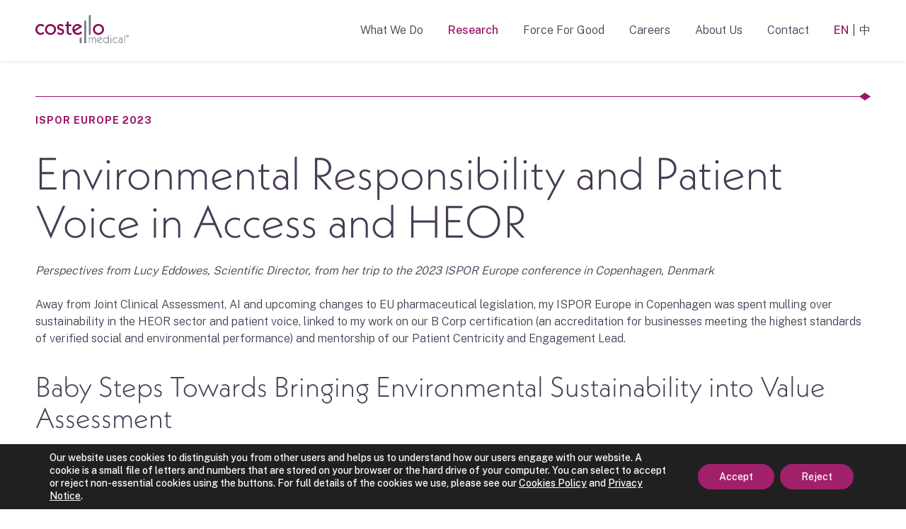

--- FILE ---
content_type: text/html; charset=UTF-8
request_url: https://www.costellomedical.com/research/ispor-eu-event-2023/report/environmental-responsibility-and-patient-voice-in-access-and-heor/
body_size: 14588
content:
<!DOCTYPE html>
<html lang="EN">
<head>
<meta http-equiv="X-UA-Compatible" content="IE=edge" />
<meta http-equiv="Content-Type" content="text/html; charset=utf-8" />
<meta name="apple-mobile-web-app-title" content="Costello Medical">
<meta name="viewport" content="width=device-width, initial-scale=1.0">
<meta name="google-site-verification" content="6x8hMezvIGIMew3_2V0TVifbP3TC82RmRagfCCus2YM" />
<link rel="shortcut icon" href="https://www.costellomedical.com/wp-content/themes/costellomedical/static/min/img/favicon.png" />
<link rel="preconnect" href="https://fonts.googleapis.com">
<link rel="preconnect" href="https://fonts.gstatic.com" crossorigin>
<link href="https://fonts.googleapis.com/css2?family=Public+Sans:wght@300;500;700&display=swap" rel="stylesheet">
<link rel="stylesheet" href=https://use.typekit.net/cgq3jef.css>
<style>img:is([sizes="auto" i], [sizes^="auto," i]) { contain-intrinsic-size: 3000px 1500px }</style>
<!-- All in One SEO Pro 4.9.0 - aioseo.com -->
<title>Environmental Responsibility and Patient Voice in Access and HEOR | Costello Medical</title>
<meta name="robots" content="max-snippet:-1, max-image-preview:large, max-video-preview:-1" />
<meta name="google-site-verification" content="6x8hMezvIGIMew3_2V0TVifbP3TC82RmRagfCCus2YM" />
<link rel="canonical" href="https://www.costellomedical.com/research/ispor-eu-event-2023/report/environmental-responsibility-and-patient-voice-in-access-and-heor/" />
<meta name="generator" content="All in One SEO Pro (AIOSEO) 4.9.0" />
<meta property="og:locale" content="en_US" />
<meta property="og:site_name" content="Costello Medical" />
<meta property="og:type" content="article" />
<meta property="og:title" content="Environmental Responsibility and Patient Voice in Access and HEOR | Costello Medical" />
<meta property="og:url" content="https://www.costellomedical.com/research/ispor-eu-event-2023/report/environmental-responsibility-and-patient-voice-in-access-and-heor/" />
<meta property="og:image" content="https://www.costellomedical.com/wp-content/uploads/2021/07/Costello-Medical-Social-Media-Fallback-Image.jpg" />
<meta property="og:image:secure_url" content="https://www.costellomedical.com/wp-content/uploads/2021/07/Costello-Medical-Social-Media-Fallback-Image.jpg" />
<meta property="og:image:width" content="800" />
<meta property="og:image:height" content="534" />
<meta property="article:published_time" content="2023-11-30T15:39:50+00:00" />
<meta property="article:modified_time" content="2023-11-30T15:39:50+00:00" />
<meta name="twitter:card" content="summary" />
<meta name="twitter:title" content="Environmental Responsibility and Patient Voice in Access and HEOR | Costello Medical" />
<meta name="twitter:image" content="https://www.costellomedical.com/wp-content/uploads/2021/07/Costello-Medical-Social-Media-Fallback-Image.jpg" />
<script type="application/ld+json" class="aioseo-schema">
{"@context":"https:\/\/schema.org","@graph":[{"@type":"BreadcrumbList","@id":"https:\/\/www.costellomedical.com\/research\/ispor-eu-event-2023\/report\/environmental-responsibility-and-patient-voice-in-access-and-heor\/#breadcrumblist","itemListElement":[{"@type":"ListItem","@id":"https:\/\/www.costellomedical.com#listItem","position":1,"name":"Home","item":"https:\/\/www.costellomedical.com","nextItem":{"@type":"ListItem","@id":"https:\/\/www.costellomedical.com\/research\/#listItem","name":"Research"}},{"@type":"ListItem","@id":"https:\/\/www.costellomedical.com\/research\/#listItem","position":2,"name":"Research","item":"https:\/\/www.costellomedical.com\/research\/","nextItem":{"@type":"ListItem","@id":"https:\/\/www.costellomedical.com\/research\/ispor-eu-event-2023\/#listItem","name":"ISPOR Europe 2023"},"previousItem":{"@type":"ListItem","@id":"https:\/\/www.costellomedical.com#listItem","name":"Home"}},{"@type":"ListItem","@id":"https:\/\/www.costellomedical.com\/research\/ispor-eu-event-2023\/#listItem","position":3,"name":"ISPOR Europe 2023","item":"https:\/\/www.costellomedical.com\/research\/ispor-eu-event-2023\/","nextItem":{"@type":"ListItem","@id":"https:\/\/www.costellomedical.com\/research\/ispor-eu-event-2023\/report\/#listItem","name":"ISPOR EU Report 2023"},"previousItem":{"@type":"ListItem","@id":"https:\/\/www.costellomedical.com\/research\/#listItem","name":"Research"}},{"@type":"ListItem","@id":"https:\/\/www.costellomedical.com\/research\/ispor-eu-event-2023\/report\/#listItem","position":4,"name":"ISPOR EU Report 2023","item":"https:\/\/www.costellomedical.com\/research\/ispor-eu-event-2023\/report\/","nextItem":{"@type":"ListItem","@id":"https:\/\/www.costellomedical.com\/research\/ispor-eu-event-2023\/report\/environmental-responsibility-and-patient-voice-in-access-and-heor\/#listItem","name":"Environmental Responsibility and Patient Voice in Access and HEOR"},"previousItem":{"@type":"ListItem","@id":"https:\/\/www.costellomedical.com\/research\/ispor-eu-event-2023\/#listItem","name":"ISPOR Europe 2023"}},{"@type":"ListItem","@id":"https:\/\/www.costellomedical.com\/research\/ispor-eu-event-2023\/report\/environmental-responsibility-and-patient-voice-in-access-and-heor\/#listItem","position":5,"name":"Environmental Responsibility and Patient Voice in Access and HEOR","previousItem":{"@type":"ListItem","@id":"https:\/\/www.costellomedical.com\/research\/ispor-eu-event-2023\/report\/#listItem","name":"ISPOR EU Report 2023"}}]},{"@type":"Organization","@id":"https:\/\/www.costellomedical.com\/#organization","name":"Costello Medical","url":"https:\/\/www.costellomedical.com\/"},{"@type":"WebPage","@id":"https:\/\/www.costellomedical.com\/research\/ispor-eu-event-2023\/report\/environmental-responsibility-and-patient-voice-in-access-and-heor\/#webpage","url":"https:\/\/www.costellomedical.com\/research\/ispor-eu-event-2023\/report\/environmental-responsibility-and-patient-voice-in-access-and-heor\/","name":"Environmental Responsibility and Patient Voice in Access and HEOR | Costello Medical","inLanguage":"en-US","isPartOf":{"@id":"https:\/\/www.costellomedical.com\/#website"},"breadcrumb":{"@id":"https:\/\/www.costellomedical.com\/research\/ispor-eu-event-2023\/report\/environmental-responsibility-and-patient-voice-in-access-and-heor\/#breadcrumblist"},"datePublished":"2023-11-30T15:39:50+00:00","dateModified":"2023-11-30T15:39:50+00:00"},{"@type":"WebSite","@id":"https:\/\/www.costellomedical.com\/#website","url":"https:\/\/www.costellomedical.com\/","name":"Costello Medical","inLanguage":"en-US","publisher":{"@id":"https:\/\/www.costellomedical.com\/#organization"}}]}
</script>
<!-- All in One SEO Pro -->
<link rel='dns-prefetch' href='//js-eu1.hs-scripts.com' />
<style id='classic-theme-styles-inline-css' type='text/css'>
/*! This file is auto-generated */
.wp-block-button__link{color:#fff;background-color:#32373c;border-radius:9999px;box-shadow:none;text-decoration:none;padding:calc(.667em + 2px) calc(1.333em + 2px);font-size:1.125em}.wp-block-file__button{background:#32373c;color:#fff;text-decoration:none}
</style>
<!-- <link rel='stylesheet' id='aioseo/css/src/vue/standalone/blocks/table-of-contents/global.scss-css' href='https://www.costellomedical.com/wp-content/plugins/all-in-one-seo-pack-pro/dist/Pro/assets/css/table-of-contents/global.e90f6d47.css?ver=4.9.0' type='text/css' media='all' /> -->
<!-- <link rel='stylesheet' id='aioseo/css/src/vue/standalone/blocks/pro/recipe/global.scss-css' href='https://www.costellomedical.com/wp-content/plugins/all-in-one-seo-pack-pro/dist/Pro/assets/css/recipe/global.67a3275f.css?ver=4.9.0' type='text/css' media='all' /> -->
<!-- <link rel='stylesheet' id='aioseo/css/src/vue/standalone/blocks/pro/product/global.scss-css' href='https://www.costellomedical.com/wp-content/plugins/all-in-one-seo-pack-pro/dist/Pro/assets/css/product/global.61066cfb.css?ver=4.9.0' type='text/css' media='all' /> -->
<link rel="stylesheet" type="text/css" href="//www.costellomedical.com/wp-content/cache/wpfc-minified/d7veeshn/2ir0h.css" media="all"/>
<style id='global-styles-inline-css' type='text/css'>
:root{--wp--preset--aspect-ratio--square: 1;--wp--preset--aspect-ratio--4-3: 4/3;--wp--preset--aspect-ratio--3-4: 3/4;--wp--preset--aspect-ratio--3-2: 3/2;--wp--preset--aspect-ratio--2-3: 2/3;--wp--preset--aspect-ratio--16-9: 16/9;--wp--preset--aspect-ratio--9-16: 9/16;--wp--preset--color--black: #000000;--wp--preset--color--cyan-bluish-gray: #abb8c3;--wp--preset--color--white: #ffffff;--wp--preset--color--pale-pink: #f78da7;--wp--preset--color--vivid-red: #cf2e2e;--wp--preset--color--luminous-vivid-orange: #ff6900;--wp--preset--color--luminous-vivid-amber: #fcb900;--wp--preset--color--light-green-cyan: #7bdcb5;--wp--preset--color--vivid-green-cyan: #00d084;--wp--preset--color--pale-cyan-blue: #8ed1fc;--wp--preset--color--vivid-cyan-blue: #0693e3;--wp--preset--color--vivid-purple: #9b51e0;--wp--preset--gradient--vivid-cyan-blue-to-vivid-purple: linear-gradient(135deg,rgba(6,147,227,1) 0%,rgb(155,81,224) 100%);--wp--preset--gradient--light-green-cyan-to-vivid-green-cyan: linear-gradient(135deg,rgb(122,220,180) 0%,rgb(0,208,130) 100%);--wp--preset--gradient--luminous-vivid-amber-to-luminous-vivid-orange: linear-gradient(135deg,rgba(252,185,0,1) 0%,rgba(255,105,0,1) 100%);--wp--preset--gradient--luminous-vivid-orange-to-vivid-red: linear-gradient(135deg,rgba(255,105,0,1) 0%,rgb(207,46,46) 100%);--wp--preset--gradient--very-light-gray-to-cyan-bluish-gray: linear-gradient(135deg,rgb(238,238,238) 0%,rgb(169,184,195) 100%);--wp--preset--gradient--cool-to-warm-spectrum: linear-gradient(135deg,rgb(74,234,220) 0%,rgb(151,120,209) 20%,rgb(207,42,186) 40%,rgb(238,44,130) 60%,rgb(251,105,98) 80%,rgb(254,248,76) 100%);--wp--preset--gradient--blush-light-purple: linear-gradient(135deg,rgb(255,206,236) 0%,rgb(152,150,240) 100%);--wp--preset--gradient--blush-bordeaux: linear-gradient(135deg,rgb(254,205,165) 0%,rgb(254,45,45) 50%,rgb(107,0,62) 100%);--wp--preset--gradient--luminous-dusk: linear-gradient(135deg,rgb(255,203,112) 0%,rgb(199,81,192) 50%,rgb(65,88,208) 100%);--wp--preset--gradient--pale-ocean: linear-gradient(135deg,rgb(255,245,203) 0%,rgb(182,227,212) 50%,rgb(51,167,181) 100%);--wp--preset--gradient--electric-grass: linear-gradient(135deg,rgb(202,248,128) 0%,rgb(113,206,126) 100%);--wp--preset--gradient--midnight: linear-gradient(135deg,rgb(2,3,129) 0%,rgb(40,116,252) 100%);--wp--preset--font-size--small: 13px;--wp--preset--font-size--medium: 20px;--wp--preset--font-size--large: 36px;--wp--preset--font-size--x-large: 42px;--wp--preset--spacing--20: 0.44rem;--wp--preset--spacing--30: 0.67rem;--wp--preset--spacing--40: 1rem;--wp--preset--spacing--50: 1.5rem;--wp--preset--spacing--60: 2.25rem;--wp--preset--spacing--70: 3.38rem;--wp--preset--spacing--80: 5.06rem;--wp--preset--shadow--natural: 6px 6px 9px rgba(0, 0, 0, 0.2);--wp--preset--shadow--deep: 12px 12px 50px rgba(0, 0, 0, 0.4);--wp--preset--shadow--sharp: 6px 6px 0px rgba(0, 0, 0, 0.2);--wp--preset--shadow--outlined: 6px 6px 0px -3px rgba(255, 255, 255, 1), 6px 6px rgba(0, 0, 0, 1);--wp--preset--shadow--crisp: 6px 6px 0px rgba(0, 0, 0, 1);}:where(.is-layout-flex){gap: 0.5em;}:where(.is-layout-grid){gap: 0.5em;}body .is-layout-flex{display: flex;}.is-layout-flex{flex-wrap: wrap;align-items: center;}.is-layout-flex > :is(*, div){margin: 0;}body .is-layout-grid{display: grid;}.is-layout-grid > :is(*, div){margin: 0;}:where(.wp-block-columns.is-layout-flex){gap: 2em;}:where(.wp-block-columns.is-layout-grid){gap: 2em;}:where(.wp-block-post-template.is-layout-flex){gap: 1.25em;}:where(.wp-block-post-template.is-layout-grid){gap: 1.25em;}.has-black-color{color: var(--wp--preset--color--black) !important;}.has-cyan-bluish-gray-color{color: var(--wp--preset--color--cyan-bluish-gray) !important;}.has-white-color{color: var(--wp--preset--color--white) !important;}.has-pale-pink-color{color: var(--wp--preset--color--pale-pink) !important;}.has-vivid-red-color{color: var(--wp--preset--color--vivid-red) !important;}.has-luminous-vivid-orange-color{color: var(--wp--preset--color--luminous-vivid-orange) !important;}.has-luminous-vivid-amber-color{color: var(--wp--preset--color--luminous-vivid-amber) !important;}.has-light-green-cyan-color{color: var(--wp--preset--color--light-green-cyan) !important;}.has-vivid-green-cyan-color{color: var(--wp--preset--color--vivid-green-cyan) !important;}.has-pale-cyan-blue-color{color: var(--wp--preset--color--pale-cyan-blue) !important;}.has-vivid-cyan-blue-color{color: var(--wp--preset--color--vivid-cyan-blue) !important;}.has-vivid-purple-color{color: var(--wp--preset--color--vivid-purple) !important;}.has-black-background-color{background-color: var(--wp--preset--color--black) !important;}.has-cyan-bluish-gray-background-color{background-color: var(--wp--preset--color--cyan-bluish-gray) !important;}.has-white-background-color{background-color: var(--wp--preset--color--white) !important;}.has-pale-pink-background-color{background-color: var(--wp--preset--color--pale-pink) !important;}.has-vivid-red-background-color{background-color: var(--wp--preset--color--vivid-red) !important;}.has-luminous-vivid-orange-background-color{background-color: var(--wp--preset--color--luminous-vivid-orange) !important;}.has-luminous-vivid-amber-background-color{background-color: var(--wp--preset--color--luminous-vivid-amber) !important;}.has-light-green-cyan-background-color{background-color: var(--wp--preset--color--light-green-cyan) !important;}.has-vivid-green-cyan-background-color{background-color: var(--wp--preset--color--vivid-green-cyan) !important;}.has-pale-cyan-blue-background-color{background-color: var(--wp--preset--color--pale-cyan-blue) !important;}.has-vivid-cyan-blue-background-color{background-color: var(--wp--preset--color--vivid-cyan-blue) !important;}.has-vivid-purple-background-color{background-color: var(--wp--preset--color--vivid-purple) !important;}.has-black-border-color{border-color: var(--wp--preset--color--black) !important;}.has-cyan-bluish-gray-border-color{border-color: var(--wp--preset--color--cyan-bluish-gray) !important;}.has-white-border-color{border-color: var(--wp--preset--color--white) !important;}.has-pale-pink-border-color{border-color: var(--wp--preset--color--pale-pink) !important;}.has-vivid-red-border-color{border-color: var(--wp--preset--color--vivid-red) !important;}.has-luminous-vivid-orange-border-color{border-color: var(--wp--preset--color--luminous-vivid-orange) !important;}.has-luminous-vivid-amber-border-color{border-color: var(--wp--preset--color--luminous-vivid-amber) !important;}.has-light-green-cyan-border-color{border-color: var(--wp--preset--color--light-green-cyan) !important;}.has-vivid-green-cyan-border-color{border-color: var(--wp--preset--color--vivid-green-cyan) !important;}.has-pale-cyan-blue-border-color{border-color: var(--wp--preset--color--pale-cyan-blue) !important;}.has-vivid-cyan-blue-border-color{border-color: var(--wp--preset--color--vivid-cyan-blue) !important;}.has-vivid-purple-border-color{border-color: var(--wp--preset--color--vivid-purple) !important;}.has-vivid-cyan-blue-to-vivid-purple-gradient-background{background: var(--wp--preset--gradient--vivid-cyan-blue-to-vivid-purple) !important;}.has-light-green-cyan-to-vivid-green-cyan-gradient-background{background: var(--wp--preset--gradient--light-green-cyan-to-vivid-green-cyan) !important;}.has-luminous-vivid-amber-to-luminous-vivid-orange-gradient-background{background: var(--wp--preset--gradient--luminous-vivid-amber-to-luminous-vivid-orange) !important;}.has-luminous-vivid-orange-to-vivid-red-gradient-background{background: var(--wp--preset--gradient--luminous-vivid-orange-to-vivid-red) !important;}.has-very-light-gray-to-cyan-bluish-gray-gradient-background{background: var(--wp--preset--gradient--very-light-gray-to-cyan-bluish-gray) !important;}.has-cool-to-warm-spectrum-gradient-background{background: var(--wp--preset--gradient--cool-to-warm-spectrum) !important;}.has-blush-light-purple-gradient-background{background: var(--wp--preset--gradient--blush-light-purple) !important;}.has-blush-bordeaux-gradient-background{background: var(--wp--preset--gradient--blush-bordeaux) !important;}.has-luminous-dusk-gradient-background{background: var(--wp--preset--gradient--luminous-dusk) !important;}.has-pale-ocean-gradient-background{background: var(--wp--preset--gradient--pale-ocean) !important;}.has-electric-grass-gradient-background{background: var(--wp--preset--gradient--electric-grass) !important;}.has-midnight-gradient-background{background: var(--wp--preset--gradient--midnight) !important;}.has-small-font-size{font-size: var(--wp--preset--font-size--small) !important;}.has-medium-font-size{font-size: var(--wp--preset--font-size--medium) !important;}.has-large-font-size{font-size: var(--wp--preset--font-size--large) !important;}.has-x-large-font-size{font-size: var(--wp--preset--font-size--x-large) !important;}
:where(.wp-block-post-template.is-layout-flex){gap: 1.25em;}:where(.wp-block-post-template.is-layout-grid){gap: 1.25em;}
:where(.wp-block-columns.is-layout-flex){gap: 2em;}:where(.wp-block-columns.is-layout-grid){gap: 2em;}
:root :where(.wp-block-pullquote){font-size: 1.5em;line-height: 1.6;}
</style>
<!-- <link rel='stylesheet' id='cs-styles-css' href='https://www.costellomedical.com/wp-content/themes/costellomedical/static/min/css/styles.min.css?ver=1.0' type='text/css' media='all' /> -->
<!-- <link rel='stylesheet' id='moove_gdpr_frontend-css' href='https://www.costellomedical.com/wp-content/plugins/gdpr-cookie-compliance/dist/styles/gdpr-main-nf.css?ver=5.0.9' type='text/css' media='all' /> -->
<link rel="stylesheet" type="text/css" href="//www.costellomedical.com/wp-content/cache/wpfc-minified/q5in3twc/2ir0h.css" media="all"/>
<style id='moove_gdpr_frontend-inline-css' type='text/css'>
#moove_gdpr_cookie_modal .moove-gdpr-modal-content .moove-gdpr-tab-main h3.tab-title, 
#moove_gdpr_cookie_modal .moove-gdpr-modal-content .moove-gdpr-tab-main span.tab-title,
#moove_gdpr_cookie_modal .moove-gdpr-modal-content .moove-gdpr-modal-left-content #moove-gdpr-menu li a, 
#moove_gdpr_cookie_modal .moove-gdpr-modal-content .moove-gdpr-modal-left-content #moove-gdpr-menu li button,
#moove_gdpr_cookie_modal .moove-gdpr-modal-content .moove-gdpr-modal-left-content .moove-gdpr-branding-cnt a,
#moove_gdpr_cookie_modal .moove-gdpr-modal-content .moove-gdpr-modal-footer-content .moove-gdpr-button-holder a.mgbutton, 
#moove_gdpr_cookie_modal .moove-gdpr-modal-content .moove-gdpr-modal-footer-content .moove-gdpr-button-holder button.mgbutton,
#moove_gdpr_cookie_modal .cookie-switch .cookie-slider:after, 
#moove_gdpr_cookie_modal .cookie-switch .slider:after, 
#moove_gdpr_cookie_modal .switch .cookie-slider:after, 
#moove_gdpr_cookie_modal .switch .slider:after,
#moove_gdpr_cookie_info_bar .moove-gdpr-info-bar-container .moove-gdpr-info-bar-content p, 
#moove_gdpr_cookie_info_bar .moove-gdpr-info-bar-container .moove-gdpr-info-bar-content p a,
#moove_gdpr_cookie_info_bar .moove-gdpr-info-bar-container .moove-gdpr-info-bar-content a.mgbutton, 
#moove_gdpr_cookie_info_bar .moove-gdpr-info-bar-container .moove-gdpr-info-bar-content button.mgbutton,
#moove_gdpr_cookie_modal .moove-gdpr-modal-content .moove-gdpr-tab-main .moove-gdpr-tab-main-content h1, 
#moove_gdpr_cookie_modal .moove-gdpr-modal-content .moove-gdpr-tab-main .moove-gdpr-tab-main-content h2, 
#moove_gdpr_cookie_modal .moove-gdpr-modal-content .moove-gdpr-tab-main .moove-gdpr-tab-main-content h3, 
#moove_gdpr_cookie_modal .moove-gdpr-modal-content .moove-gdpr-tab-main .moove-gdpr-tab-main-content h4, 
#moove_gdpr_cookie_modal .moove-gdpr-modal-content .moove-gdpr-tab-main .moove-gdpr-tab-main-content h5, 
#moove_gdpr_cookie_modal .moove-gdpr-modal-content .moove-gdpr-tab-main .moove-gdpr-tab-main-content h6,
#moove_gdpr_cookie_modal .moove-gdpr-modal-content.moove_gdpr_modal_theme_v2 .moove-gdpr-modal-title .tab-title,
#moove_gdpr_cookie_modal .moove-gdpr-modal-content.moove_gdpr_modal_theme_v2 .moove-gdpr-tab-main h3.tab-title, 
#moove_gdpr_cookie_modal .moove-gdpr-modal-content.moove_gdpr_modal_theme_v2 .moove-gdpr-tab-main span.tab-title,
#moove_gdpr_cookie_modal .moove-gdpr-modal-content.moove_gdpr_modal_theme_v2 .moove-gdpr-branding-cnt a {
font-weight: inherit				}
#moove_gdpr_cookie_modal,#moove_gdpr_cookie_info_bar,.gdpr_cookie_settings_shortcode_content{font-family:inherit}#moove_gdpr_save_popup_settings_button{background-color:#373737;color:#fff}#moove_gdpr_save_popup_settings_button:hover{background-color:#000}#moove_gdpr_cookie_info_bar .moove-gdpr-info-bar-container .moove-gdpr-info-bar-content a.mgbutton,#moove_gdpr_cookie_info_bar .moove-gdpr-info-bar-container .moove-gdpr-info-bar-content button.mgbutton{background-color:#a1206a}#moove_gdpr_cookie_modal .moove-gdpr-modal-content .moove-gdpr-modal-footer-content .moove-gdpr-button-holder a.mgbutton,#moove_gdpr_cookie_modal .moove-gdpr-modal-content .moove-gdpr-modal-footer-content .moove-gdpr-button-holder button.mgbutton,.gdpr_cookie_settings_shortcode_content .gdpr-shr-button.button-green{background-color:#a1206a;border-color:#a1206a}#moove_gdpr_cookie_modal .moove-gdpr-modal-content .moove-gdpr-modal-footer-content .moove-gdpr-button-holder a.mgbutton:hover,#moove_gdpr_cookie_modal .moove-gdpr-modal-content .moove-gdpr-modal-footer-content .moove-gdpr-button-holder button.mgbutton:hover,.gdpr_cookie_settings_shortcode_content .gdpr-shr-button.button-green:hover{background-color:#fff;color:#a1206a}#moove_gdpr_cookie_modal .moove-gdpr-modal-content .moove-gdpr-modal-close i,#moove_gdpr_cookie_modal .moove-gdpr-modal-content .moove-gdpr-modal-close span.gdpr-icon{background-color:#a1206a;border:1px solid #a1206a}#moove_gdpr_cookie_info_bar span.moove-gdpr-infobar-allow-all.focus-g,#moove_gdpr_cookie_info_bar span.moove-gdpr-infobar-allow-all:focus,#moove_gdpr_cookie_info_bar button.moove-gdpr-infobar-allow-all.focus-g,#moove_gdpr_cookie_info_bar button.moove-gdpr-infobar-allow-all:focus,#moove_gdpr_cookie_info_bar span.moove-gdpr-infobar-reject-btn.focus-g,#moove_gdpr_cookie_info_bar span.moove-gdpr-infobar-reject-btn:focus,#moove_gdpr_cookie_info_bar button.moove-gdpr-infobar-reject-btn.focus-g,#moove_gdpr_cookie_info_bar button.moove-gdpr-infobar-reject-btn:focus,#moove_gdpr_cookie_info_bar span.change-settings-button.focus-g,#moove_gdpr_cookie_info_bar span.change-settings-button:focus,#moove_gdpr_cookie_info_bar button.change-settings-button.focus-g,#moove_gdpr_cookie_info_bar button.change-settings-button:focus{-webkit-box-shadow:0 0 1px 3px #a1206a;-moz-box-shadow:0 0 1px 3px #a1206a;box-shadow:0 0 1px 3px #a1206a}#moove_gdpr_cookie_modal .moove-gdpr-modal-content .moove-gdpr-modal-close i:hover,#moove_gdpr_cookie_modal .moove-gdpr-modal-content .moove-gdpr-modal-close span.gdpr-icon:hover,#moove_gdpr_cookie_info_bar span[data-href]>u.change-settings-button{color:#a1206a}#moove_gdpr_cookie_modal .moove-gdpr-modal-content .moove-gdpr-modal-left-content #moove-gdpr-menu li.menu-item-selected a span.gdpr-icon,#moove_gdpr_cookie_modal .moove-gdpr-modal-content .moove-gdpr-modal-left-content #moove-gdpr-menu li.menu-item-selected button span.gdpr-icon{color:inherit}#moove_gdpr_cookie_modal .moove-gdpr-modal-content .moove-gdpr-modal-left-content #moove-gdpr-menu li a span.gdpr-icon,#moove_gdpr_cookie_modal .moove-gdpr-modal-content .moove-gdpr-modal-left-content #moove-gdpr-menu li button span.gdpr-icon{color:inherit}#moove_gdpr_cookie_modal .gdpr-acc-link{line-height:0;font-size:0;color:transparent;position:absolute}#moove_gdpr_cookie_modal .moove-gdpr-modal-content .moove-gdpr-modal-close:hover i,#moove_gdpr_cookie_modal .moove-gdpr-modal-content .moove-gdpr-modal-left-content #moove-gdpr-menu li a,#moove_gdpr_cookie_modal .moove-gdpr-modal-content .moove-gdpr-modal-left-content #moove-gdpr-menu li button,#moove_gdpr_cookie_modal .moove-gdpr-modal-content .moove-gdpr-modal-left-content #moove-gdpr-menu li button i,#moove_gdpr_cookie_modal .moove-gdpr-modal-content .moove-gdpr-modal-left-content #moove-gdpr-menu li a i,#moove_gdpr_cookie_modal .moove-gdpr-modal-content .moove-gdpr-tab-main .moove-gdpr-tab-main-content a:hover,#moove_gdpr_cookie_info_bar.moove-gdpr-dark-scheme .moove-gdpr-info-bar-container .moove-gdpr-info-bar-content a.mgbutton:hover,#moove_gdpr_cookie_info_bar.moove-gdpr-dark-scheme .moove-gdpr-info-bar-container .moove-gdpr-info-bar-content button.mgbutton:hover,#moove_gdpr_cookie_info_bar.moove-gdpr-dark-scheme .moove-gdpr-info-bar-container .moove-gdpr-info-bar-content a:hover,#moove_gdpr_cookie_info_bar.moove-gdpr-dark-scheme .moove-gdpr-info-bar-container .moove-gdpr-info-bar-content button:hover,#moove_gdpr_cookie_info_bar.moove-gdpr-dark-scheme .moove-gdpr-info-bar-container .moove-gdpr-info-bar-content span.change-settings-button:hover,#moove_gdpr_cookie_info_bar.moove-gdpr-dark-scheme .moove-gdpr-info-bar-container .moove-gdpr-info-bar-content button.change-settings-button:hover,#moove_gdpr_cookie_info_bar.moove-gdpr-dark-scheme .moove-gdpr-info-bar-container .moove-gdpr-info-bar-content u.change-settings-button:hover,#moove_gdpr_cookie_info_bar span[data-href]>u.change-settings-button,#moove_gdpr_cookie_info_bar.moove-gdpr-dark-scheme .moove-gdpr-info-bar-container .moove-gdpr-info-bar-content a.mgbutton.focus-g,#moove_gdpr_cookie_info_bar.moove-gdpr-dark-scheme .moove-gdpr-info-bar-container .moove-gdpr-info-bar-content button.mgbutton.focus-g,#moove_gdpr_cookie_info_bar.moove-gdpr-dark-scheme .moove-gdpr-info-bar-container .moove-gdpr-info-bar-content a.focus-g,#moove_gdpr_cookie_info_bar.moove-gdpr-dark-scheme .moove-gdpr-info-bar-container .moove-gdpr-info-bar-content button.focus-g,#moove_gdpr_cookie_info_bar.moove-gdpr-dark-scheme .moove-gdpr-info-bar-container .moove-gdpr-info-bar-content a.mgbutton:focus,#moove_gdpr_cookie_info_bar.moove-gdpr-dark-scheme .moove-gdpr-info-bar-container .moove-gdpr-info-bar-content button.mgbutton:focus,#moove_gdpr_cookie_info_bar.moove-gdpr-dark-scheme .moove-gdpr-info-bar-container .moove-gdpr-info-bar-content a:focus,#moove_gdpr_cookie_info_bar.moove-gdpr-dark-scheme .moove-gdpr-info-bar-container .moove-gdpr-info-bar-content button:focus,#moove_gdpr_cookie_info_bar.moove-gdpr-dark-scheme .moove-gdpr-info-bar-container .moove-gdpr-info-bar-content span.change-settings-button.focus-g,span.change-settings-button:focus,button.change-settings-button.focus-g,button.change-settings-button:focus,#moove_gdpr_cookie_info_bar.moove-gdpr-dark-scheme .moove-gdpr-info-bar-container .moove-gdpr-info-bar-content u.change-settings-button.focus-g,#moove_gdpr_cookie_info_bar.moove-gdpr-dark-scheme .moove-gdpr-info-bar-container .moove-gdpr-info-bar-content u.change-settings-button:focus{color:#a1206a}#moove_gdpr_cookie_modal .moove-gdpr-branding.focus-g span,#moove_gdpr_cookie_modal .moove-gdpr-modal-content .moove-gdpr-tab-main a.focus-g,#moove_gdpr_cookie_modal .moove-gdpr-modal-content .moove-gdpr-tab-main .gdpr-cd-details-toggle.focus-g{color:#a1206a}#moove_gdpr_cookie_modal.gdpr_lightbox-hide{display:none}
</style>
<script src='//www.costellomedical.com/wp-content/cache/wpfc-minified/328llxy8/2ir0h.js' type="text/javascript"></script>
<!-- <script type="text/javascript" src="https://www.costellomedical.com/wp-content/plugins/svg-support/vendor/DOMPurify/DOMPurify.min.js?ver=2.5.8" id="bodhi-dompurify-library-js"></script> -->
<!-- <script type="text/javascript" src="https://www.costellomedical.com/wp-includes/js/jquery/jquery.min.js?ver=3.7.1" id="jquery-core-js"></script> -->
<!-- <script type="text/javascript" src="https://www.costellomedical.com/wp-includes/js/jquery/jquery-migrate.min.js?ver=3.4.1" id="jquery-migrate-js"></script> -->
<script type="text/javascript" id="bodhi_svg_inline-js-extra">
/* <![CDATA[ */
var svgSettings = {"skipNested":""};
/* ]]> */
</script>
<script src='//www.costellomedical.com/wp-content/cache/wpfc-minified/g520t3kt/2ir0h.js' type="text/javascript"></script>
<!-- <script type="text/javascript" src="https://www.costellomedical.com/wp-content/plugins/svg-support/js/min/svgs-inline-min.js" id="bodhi_svg_inline-js"></script> -->
<script type="text/javascript" id="bodhi_svg_inline-js-after">
/* <![CDATA[ */
cssTarget={"Bodhi":"img.style-svg","ForceInlineSVG":"style-svg"};ForceInlineSVGActive="false";frontSanitizationEnabled="on";
/* ]]> */
</script>
<link rel="https://api.w.org/" href="https://www.costellomedical.com/wp-json/" /><link rel="alternate" title="JSON" type="application/json" href="https://www.costellomedical.com/wp-json/wp/v2/pages/19918" /><link rel="alternate" title="oEmbed (JSON)" type="application/json+oembed" href="https://www.costellomedical.com/wp-json/oembed/1.0/embed?url=https%3A%2F%2Fwww.costellomedical.com%2Fresearch%2Fispor-eu-event-2023%2Freport%2Fenvironmental-responsibility-and-patient-voice-in-access-and-heor%2F" />
<link rel="alternate" title="oEmbed (XML)" type="text/xml+oembed" href="https://www.costellomedical.com/wp-json/oembed/1.0/embed?url=https%3A%2F%2Fwww.costellomedical.com%2Fresearch%2Fispor-eu-event-2023%2Freport%2Fenvironmental-responsibility-and-patient-voice-in-access-and-heor%2F&#038;format=xml" />
<!-- DO NOT COPY THIS SNIPPET! Start of Page Analytics Tracking for HubSpot WordPress plugin v11.3.21-->
<script class="hsq-set-content-id" data-content-id="standard-page">
var _hsq = _hsq || [];
_hsq.push(["setContentType", "standard-page"]);
</script>
<!-- DO NOT COPY THIS SNIPPET! End of Page Analytics Tracking for HubSpot WordPress plugin -->
<link rel="icon" href="https://www.costellomedical.com/wp-content/uploads/2024/04/cropped-favicon-32x32.png" sizes="32x32" />
<link rel="icon" href="https://www.costellomedical.com/wp-content/uploads/2024/04/cropped-favicon-192x192.png" sizes="192x192" />
<link rel="apple-touch-icon" href="https://www.costellomedical.com/wp-content/uploads/2024/04/cropped-favicon-180x180.png" />
<meta name="msapplication-TileImage" content="https://www.costellomedical.com/wp-content/uploads/2024/04/cropped-favicon-270x270.png" />
<!-- Start of HubSpot Embed Code -->
<script type="text/javascript" id="hs-script-loader" async defer src="//js-eu1.hs-scripts.com/144870205.js"></script>
<!-- End of HubSpot Embed Code -->
</head>
<body class="wp-singular page-template-default page page-id-19918 page-child parent-pageid-19800 wp-theme-costellomedical">
<a name="top" class="top"></a>
<header class="siteHeader">
<div class="siteHeader-inner">
<div class="siteHeader-logo">
<a href="/"><img src="https://www.costellomedical.com/wp-content/themes/costellomedical/static/min/img/logo.svg" alt="Costello Medical"></a>
</div>
<div class="siteHeader-navigation">
<ul id="primary" class="primary"><li id="menu-item-11258" class="menu-item menu-item-type-post_type menu-item-object-page menu-item-has-children menu-item-11258"><a rel="page" href="https://www.costellomedical.com/what-we-do/">What We Do</a>
<ul class="sub-menu">
<li id="menu-item-14607" class="menu-item menu-item-type-post_type menu-item-object-page menu-item-has-children menu-item-14607"><a rel="page" href="https://www.costellomedical.com/what-we-do/evidence-development/">Evidence Development</a>
<ul class="sub-menu">
<li id="menu-item-17752" class="menu-item menu-item-type-post_type menu-item-object-page menu-item-17752"><a rel="page" href="https://www.costellomedical.com/what-we-do/evidence-development/statistics/">Statistics</a></li>
<li id="menu-item-17733" class="menu-item menu-item-type-post_type menu-item-object-page menu-item-17733"><a rel="page" href="https://www.costellomedical.com/what-we-do/evidence-development/literature-reviews/">Literature Reviews</a></li>
<li id="menu-item-17734" class="menu-item menu-item-type-post_type menu-item-object-page menu-item-17734"><a rel="page" href="https://www.costellomedical.com/what-we-do/evidence-development/real-world-evidence/">Real-World Evidence</a></li>
</ul>
</li>
<li id="menu-item-14606" class="menu-item menu-item-type-post_type menu-item-object-page menu-item-has-children menu-item-14606"><a rel="page" href="https://www.costellomedical.com/what-we-do/value-and-access/">Value &#038; Access</a>
<ul class="sub-menu">
<li id="menu-item-17736" class="menu-item menu-item-type-post_type menu-item-object-page menu-item-17736"><a rel="page" href="https://www.costellomedical.com/what-we-do/value-and-access/health-economics/">Health Economics</a></li>
<li id="menu-item-17758" class="menu-item menu-item-type-post_type menu-item-object-page menu-item-17758"><a rel="page" href="https://www.costellomedical.com/what-we-do/value-and-access/market-access/">Market Access</a></li>
<li id="menu-item-17757" class="menu-item menu-item-type-post_type menu-item-object-page menu-item-17757"><a rel="page" href="https://www.costellomedical.com/what-we-do/value-and-access/hta/">HTA</a></li>
</ul>
</li>
<li id="menu-item-14605" class="menu-item menu-item-type-post_type menu-item-object-page menu-item-has-children menu-item-14605"><a rel="page" href="https://www.costellomedical.com/what-we-do/medical-communications/">Medical Communications</a>
<ul class="sub-menu">
<li id="menu-item-17766" class="menu-item menu-item-type-post_type menu-item-object-page menu-item-17766"><a rel="page" href="https://www.costellomedical.com/what-we-do/medical-communications/medical-affairs/">Medical Affairs</a></li>
<li id="menu-item-17767" class="menu-item menu-item-type-post_type menu-item-object-page menu-item-17767"><a rel="page" href="https://www.costellomedical.com/what-we-do/medical-communications/publications/">Publications</a></li>
<li id="menu-item-17765" class="menu-item menu-item-type-post_type menu-item-object-page menu-item-17765"><a rel="page" href="https://www.costellomedical.com/what-we-do/medical-communications/creative/">Creative</a></li>
</ul>
</li>
<li id="menu-item-14608" class="menu-item menu-item-type-post_type menu-item-object-page menu-item-has-children menu-item-14608"><a rel="page" href="https://www.costellomedical.com/what-we-do/health-policy-public-affairs/">Health Policy &#038; Public Affairs</a>
<ul class="sub-menu">
<li id="menu-item-17762" class="menu-item menu-item-type-post_type menu-item-object-page menu-item-17762"><a rel="page" href="https://www.costellomedical.com/what-we-do/health-policy-public-affairs/health-policy/">Health Policy</a></li>
<li id="menu-item-17763" class="menu-item menu-item-type-post_type menu-item-object-page menu-item-17763"><a rel="page" href="https://www.costellomedical.com/what-we-do/health-policy-public-affairs/patient-engagement/">Patient Engagement</a></li>
<li id="menu-item-17764" class="menu-item menu-item-type-post_type menu-item-object-page menu-item-17764"><a rel="page" href="https://www.costellomedical.com/what-we-do/health-policy-public-affairs/public-sector/">Public Sector</a></li>
</ul>
</li>
<li id="menu-item-14604" class="menu-item menu-item-type-post_type menu-item-object-page menu-item-14604"><a rel="page" href="https://www.costellomedical.com/what-we-do/medtech/">MedTech</a></li>
<li id="menu-item-14603" class="menu-item menu-item-type-post_type menu-item-object-page menu-item-14603"><a rel="page" href="https://www.costellomedical.com/what-we-do/rare-diseases/">Rare Diseases</a></li>
<li id="menu-item-16177" class="menu-item menu-item-type-post_type menu-item-object-page menu-item-16177"><a rel="page" href="https://www.costellomedical.com/what-we-do/gene-therapy/">Gene Therapy</a></li>
<li id="menu-item-30655" class="menu-item menu-item-type-post_type menu-item-object-page menu-item-30655"><a href="https://www.costellomedical.com/what-we-do/technical-innovation-and-ai/">Technical Innovation &amp; AI</a></li>
<li id="menu-item-30343" class="menu-item menu-item-type-post_type menu-item-object-page menu-item-30343"><a href="https://www.costellomedical.com/what-we-do/case-studies/">Case Studies</a></li>
</ul>
</li>
<li id="menu-item-22" class="menu-item menu-item-type-post_type menu-item-object-page current-page-ancestor menu-item-has-children menu-item-22"><a rel="page" href="https://www.costellomedical.com/research/">Research</a>
<ul class="sub-menu">
<li id="menu-item-31" class="menu-item menu-item-type-post_type menu-item-object-page menu-item-31"><a rel="page" href="https://www.costellomedical.com/research/articles-publications/">Articles &#038; Publications</a></li>
</ul>
</li>
<li id="menu-item-28374" class="menu-item menu-item-type-post_type menu-item-object-page menu-item-has-children menu-item-28374"><a href="https://www.costellomedical.com/force-for-good/">Force For Good</a>
<ul class="sub-menu">
<li id="menu-item-8202" class="menu-item menu-item-type-post_type menu-item-object-page menu-item-8202"><a rel="page" href="https://www.costellomedical.com/force-for-good/pro-bono/">Pro Bono</a></li>
<li id="menu-item-35479" class="menu-item menu-item-type-post_type menu-item-object-page menu-item-35479"><a href="https://www.costellomedical.com/force-for-good/annabels-legacy/">Annabel’s Legacy</a></li>
<li id="menu-item-28382" class="menu-item menu-item-type-post_type menu-item-object-page menu-item-28382"><a href="https://www.costellomedical.com/force-for-good/b-corp/">B Corp</a></li>
<li id="menu-item-28381" class="menu-item menu-item-type-post_type menu-item-object-page menu-item-28381"><a href="https://www.costellomedical.com/force-for-good/environment/">Environment</a></li>
<li id="menu-item-28380" class="menu-item menu-item-type-post_type menu-item-object-page menu-item-28380"><a href="https://www.costellomedical.com/force-for-good/equity-and-inclusion/">Equity &#038; Inclusion</a></li>
<li id="menu-item-28383" class="menu-item menu-item-type-post_type menu-item-object-page menu-item-28383"><a href="https://www.costellomedical.com/force-for-good/community/">Community</a></li>
<li id="menu-item-2899" class="menu-item menu-item-type-post_type menu-item-object-page menu-item-2899"><a rel="page" href="https://www.costellomedical.com/force-for-good/global-health-internship/">Global Health Internship</a></li>
</ul>
</li>
<li id="menu-item-24" class="menu-item menu-item-type-post_type menu-item-object-page menu-item-has-children menu-item-24"><a rel="page" href="https://www.costellomedical.com/careers/">Careers</a>
<ul class="sub-menu">
<li id="menu-item-6636" class="menu-item menu-item-type-post_type menu-item-object-page menu-item-6636"><a rel="page" href="https://www.costellomedical.com/careers/working-at-costello-medical/">Working At Costello Medical</a></li>
<li id="menu-item-12773" class="menu-item menu-item-type-post_type menu-item-object-page menu-item-12773"><a target="_blank" rel="page" href="https://www.costellomedical.com/careers/vacancies/">Current Vacancies</a></li>
<li id="menu-item-10073" class="menu-item menu-item-type-post_type menu-item-object-page menu-item-10073"><a rel="page" href="https://www.costellomedical.com/careers/locations/">Locations</a></li>
<li id="menu-item-35" class="menu-item menu-item-type-post_type menu-item-object-page menu-item-35"><a rel="page" href="https://www.costellomedical.com/careers/faqs/">FAQs</a></li>
</ul>
</li>
<li id="menu-item-25" class="menu-item menu-item-type-post_type menu-item-object-page menu-item-has-children menu-item-25"><a rel="page" href="https://www.costellomedical.com/about-us/">About Us</a>
<ul class="sub-menu">
<li id="menu-item-23" class="menu-item menu-item-type-post_type menu-item-object-page menu-item-23"><a rel="page" href="https://www.costellomedical.com/about-us/team/">Team</a></li>
</ul>
</li>
<li id="menu-item-26" class="menu-item menu-item-type-post_type menu-item-object-page menu-item-26"><a rel="page" href="https://www.costellomedical.com/contact/">Contact</a></li>
</ul>			<ul class="siteHeader-language">
<li><a href="/" class="active">EN</a></li>
<li><a href="http://www.costellomedical.com.cn/" target="_blank">中</a></li>
</ul>
</div>
<div class="dropDownTrigger">
<div class="dropDownTrigger-inner js-dropDownTrigger">
<span></span>
<span></span>
<span></span>
</div>
</div>
</div>
</header>
<div class="siteHeader-placeholder"></div>
<section id="section-1" class="content bottompadding toppadding content--none content--default content--white">
<div class="content-inner">
<label class="label  label--default ">
ISPOR Europe 2023			</label>
<div class="contentArea">
<h1>Environmental Responsibility and Patient Voice in Access and HEOR</h1>
<p class="p1"><em>Perspectives from Lucy Eddowes, Scientific Director, from her trip to the 2023 ISPOR Europe conference in Copenhagen, Denmark</em></p>
<p>Away from Joint Clinical Assessment, AI and upcoming changes to EU pharmaceutical legislation, my ISPOR Europe in Copenhagen was spent mulling over sustainability in the HEOR sector and patient voice, linked to my work on our B Corp certification (an accreditation for businesses meeting the highest standards of verified social and environmental performance) and mentorship of our Patient Centricity and Engagement Lead.</p>
<h2>Baby Steps Towards Bringing Environmental Sustainability into Value Assessment</h2>
<p>I attended two sessions about bringing environmental sustainability into value assessment and HTA processes, and a closed-door discussion about a proposed environmental-focused ISPOR special interest group.<sup>1-3</sup> My takeaways were that, despite the need for us to collectively address environmental challenges and that many pharmaceutical companies and healthcare providers have already set environmental targets, tangible, practical methods for including environmental sustainability in decision-making for medicines are lacking. Our field has work to do to agree what the scope of evaluating the environmental sustainability of health technologies should be. We must then agree on the practicalities of how we might measure and assess it before it can be included in decision-making.</p>
<p>Professor Andy Briggs (LSHTM, UK) noted the need for us to consider inter-generational benefits in how we proceed, and also a preference to extrapolate existing methodology and data standards from other sectors to health technologies, to leverage that knowledge and harmonise with existing data. Building on this, I am keen to use some of our recent experience and network from measuring our carbon footprint to explore how we might bring carbon into the equation for an economic evaluation in healthcare for ourselves.</p>
<h2>Patient Engagement with Access and HEOR</h2>
<p>We all know the value of bringing the patient voice into our work, as only patients can provide a full view on what their condition is like. However, what people often struggle with are the practicalities of bringing patient input into their work. I found discussion at a session on patient engagement and patient-centred research<sup>4</sup> about paying patients for their time helpful, particularly after a debate I’d heard as a patient representative myself recently where some members of the group were concerned that paying patients was a conflict of interest. Dr Jill Carlton (University of Sheffield, UK) reminded us that those on low incomes typically have greater health needs than others, but that making payments for research participation to those on a low income may not be simple. That is because any payment received would count towards their income when assessing their eligibility for benefits, such as Universal Credit in the UK (that helps recipients pay their living costs) and Medicaid in the US (that covers basic healthcare).</p>
<p>What I took from the discussion was that we should be offering a menu of options here, such as direct payments, vouchers, expenses only and nominated charity donations, to try to make our research more inclusive and to put our money where our mouth is when we say that we value patients’ time and input. This discussion brought to mind news coverage in The Observer earlier this year, which highlighted the financial link between many patient organisations who provided patient input for NICE technology appraisals and the pharmaceutical companies developing the therapies being appraised.<sup>5</sup> However, these financial links feel unavoidable if we are to bring the patient voice into everything we do throughout the drug development process so that we can focus development on addressing societal and patient needs. Thus, transparency and training for patient representatives and organisations feels like a natural place to direct efforts. I was therefore sorry to miss the workshop led by the European Patients’ Academy on Therapeutic Innovation (EUPATI),<sup>6</sup> which aimed to shape patient education for effective participation in HTA processes, but very much look forward to seeing the outputs.</p>
<p>As we prepare to embark on a project for the Philippine Alliance of Patient Organizations about patient engagement and influence on HTA processes in different countries, I was interested to discuss the findings from a survey by the Greek Patients’ Association during one of the many well-attended poster sessions.<sup>7</sup> The research found that while 99% of respondents thought that patient associations should provide input for health policy decision-making, only 3% thought they should be a decision-maker.</p>
<p>It was also nice to see research on the use of genAI for patient lay summaries,<sup>8</sup> a use case for genAI that has really obvious potential both for medical writers but also for the many thousands of volunteer-led non-profit organisations who want to translate scientific research into something their members can understand and engage with. The research found that the genAI tools were able to create patient lay summaries that better met the brief across a range of metrics, although optimisation was needed and all summaries required some level of human editing before they would make a suitable first draft. This use case for genAI particularly excites me for reaching underserved communities and bridging language barriers more quickly, so I am looking forward to giving it a try for myself.</p>
</div>
</div>
</section><section id="section-2" class="content bottompadding  content--none content--default content--white">
<div class="content-inner">
<div class="contentArea">
<p><strong>References</strong></p>
<ol>
<li>Breakout Session 148: Embedding Environmental Sustainability in Technology Value Assessment: Challenges and Opportunities. ISPOR Europe Congress, Copenhagen, Denmark, 2023.</li>
<li>Breakout Session 248: Charting a Greener Future: Should Environmental Impact Factor into HTA Evaluations? ISPOR Europe Congress, Copenhagen, Denmark, 2023.</li>
<li>Closed Group Meeting: Proposed ISPOR Environmental HEOR Special interest Group. ISPOR Europe Congress, Copenhagen, Denmark, 2023.</li>
<li>Breakout Session 117: Are We Patient-Centered Yet? Patient Engagement and Patient-Centered Research in HEOR. ISPOR Europe Congress, Copenhagen, Denmark, 2023.</li>
<li>Das and Ungoed-Thomas 2023. Revealed: drug firms funding UK patient groups that lobby for NHS approval of medicines. <em>The Observer</em>, 22 Jul 2023. Available <a href="https://www.theguardian.com/science/2023/jul/22/revealed-drug-firms-funding-uk-patient-groups-that-lobby-for-nhs-approval-of-medicines" target="_blank" rel="noopener">here</a>. Last accessed:  22 November 2023.</li>
<li>Breakout Session 254: Training Patients in Europe for Effective Contribution to Health Technology Assessment. ISPOR Europe Congress, Copenhagen, Denmark, 2023.</li>
<li>Poster PCR109: Patient Associations’ Members’ Perceptions of Level and Importance of Participation in Health Technology Assessment in Greece. ISPOR Europe Congress, Copenhagen, Denmark, 2023.</li>
<li>Podium P44: Seeing it in the Flesch: Comparing Readability Between AI-Generated and Human-Written Plain-Language Abstracts. ISPOR Europe Congress, Copenhagen, Denmark, 2023.</li>
</ol>
</div>
</div>
</section><section id="section-3" class="content bottompadding toppadding content--none content--default content--bone">
<div class="content-inner">
<div class="contentArea">
<p>If you would like any further information on the themes presented above, please do not hesitate to contact <a href="javascript://" class="js-teamModalShow" data-href="https://www.costellomedical.com/team/lucy-eddowes/">Lucy Eddowes</a>, Scientific Director (<a href="https://www.linkedin.com/in/lucy-eddowes-6452421a/" target="_blank" rel="noopener">LinkedIn</a>). Lucy is an employee at Costello Medical. The views/opinions expressed are their own and do not necessarily reflect those of Costello Medical’s clients/affiliated partners.</p>
</div>
</div>
</section>
<footer class="siteFooter">
<div class="siteFooter-inner">
<div class="siteFooter-top">
<div class="siteFooter-services">
<h5>What We Do</h5>
<ul id="whatwedo" class="whatwedo"><li id="menu-item-17007" class="menu-item menu-item-type-post_type menu-item-object-page menu-item-17007"><a href="https://www.costellomedical.com/what-we-do/evidence-development/">Evidence Development</a></li>
<li id="menu-item-17003" class="menu-item menu-item-type-post_type menu-item-object-page menu-item-17003"><a href="https://www.costellomedical.com/what-we-do/value-and-access/">Value &#038; Access</a></li>
<li id="menu-item-17006" class="menu-item menu-item-type-post_type menu-item-object-page menu-item-17006"><a href="https://www.costellomedical.com/what-we-do/medical-communications/">Medical Communications</a></li>
<li id="menu-item-17010" class="menu-item menu-item-type-post_type menu-item-object-page menu-item-17010"><a href="https://www.costellomedical.com/what-we-do/health-policy-public-affairs/">Health Policy &#038; Public Affairs</a></li>
<li id="menu-item-17005" class="menu-item menu-item-type-post_type menu-item-object-page menu-item-17005"><a href="https://www.costellomedical.com/what-we-do/medtech/">MedTech</a></li>
<li id="menu-item-17004" class="menu-item menu-item-type-post_type menu-item-object-page menu-item-17004"><a href="https://www.costellomedical.com/what-we-do/rare-diseases/">Rare Diseases</a></li>
<li id="menu-item-17009" class="menu-item menu-item-type-post_type menu-item-object-page menu-item-17009"><a href="https://www.costellomedical.com/what-we-do/gene-therapy/">Gene Therapy</a></li>
</ul>				</div>
<div class="siteFooter-privacy">
<h5>Global Offices</h5>
<p>
<strong>UK</strong><br>
Cambridge<br>
London<br>
Manchester<br>
Bristol<br>
</p>
<p>
<strong>ASIA</strong><br>
Singapore<br>
Shanghai<br>
</p>
<p>
<strong>US</strong><br>
Boston<br>
New York<br>
</p>
</div>
<div class="siteFooter-contact">
<h5>Quick Links</h5>
<ul id="quicklinks" class="quicklinks"><li id="menu-item-33945" class="menu-item menu-item-type-post_type menu-item-object-page menu-item-33945"><a href="https://www.costellomedical.com/whistleblowing-and-grievance-reporting/">Whistleblowing &amp; Grievance Reporting</a></li>
<li id="menu-item-28027" class="menu-item menu-item-type-custom menu-item-object-custom menu-item-28027"><a href="https://www.costellomedical.com/wp-content/uploads/2025/06/modern-slavery-statement-2025.pdf">Modern Slavery Statement</a></li>
<li id="menu-item-22399" class="menu-item menu-item-type-custom menu-item-object-custom menu-item-22399"><a href="https://www.costellomedical.com/wp-content/uploads/2025/04/gender-pay-gap-report-2024.pdf">Gender Pay Gap Report</a></li>
<li id="menu-item-19622" class="menu-item menu-item-type-post_type menu-item-object-page menu-item-19622"><a href="https://www.costellomedical.com/reasonable-adjustments/">Reasonable Adjustments</a></li>
<li id="menu-item-16992" class="menu-item menu-item-type-post_type menu-item-object-page menu-item-privacy-policy menu-item-16992"><a rel="privacy-policy" href="https://www.costellomedical.com/privacy-notice/">Privacy Notice</a></li>
<li id="menu-item-16993" class="menu-item menu-item-type-post_type menu-item-object-page menu-item-16993"><a href="https://www.costellomedical.com/cookie-policy/">Cookie Policy</a></li>
<li id="menu-item-16994" class="menu-item menu-item-type-custom menu-item-object-custom menu-item-16994"><a href="/#gdpr_cookie_modal">Manage Cookies</a></li>
</ul>					<h5>Get In Touch</h5>
<p>To request a quotation or for any general enquiries about our services, please fill in our <a href="/get-in-touch/">service request form</a>.</p>
</div>
<div class="siteFooter-logos">
<div class="siteFooter-logo">
<img src="https://www.costellomedical.com/wp-content/uploads/2025/05/kae-2025-full-emblem-crop-scaled.png" alt="Emblem logo showcasing the King's award for enterprise international trade 2025">
</div>
<div class="siteFooter-logo">
<img src="https://www.costellomedical.com/wp-content/uploads/2022/07/2018-B-Corp-Logo-White-resized.svg" alt="B Corp Logo">
</div>
<div class="siteFooter-logo">
<img src="https://www.costellomedical.com/wp-content/uploads/2025/12/Best-Companies-Logo_2025.svg" alt="Bst Companies World Class 2025">
</div>
</div>
</div>
</div>
<div class="siteFooter-inner siteFooter-inner--lower">
<div class="siteFooter-lower">
<div class="siteFooter-credits">
<ul>
<li><a href="https://www.linkedin.com/company/costellomedical" target="_blank"><img src="https://www.costellomedical.com/wp-content/themes/costellomedical/static/min/img/footer/linkedin.svg" alt="LinkedIn"></a></li>						<li><p>Web Design by the Costello Medical Creative Team</p></li>
</ul>
</div>
<div class="siteFooter-legal">
<ul>
<li>
<p>
&copy; 2026 Costello Medical Consulting Limited<br>
<span>VAT Number: 942 1421 53.</span> <span>Company Number: 06746770. Registered in England and Wales.</span><br>
Costello Medical<sup>&reg;</sup> is a registered trade mark of Costello Medical Consulting Limited
</p>
</li>
<li><a href="#" class="siteFooter-scroller"><img src="https://www.costellomedical.com/wp-content/themes/costellomedical/static/min/img/footer/top.svg" alt="Scroll to top"></a></li>
</ul>
</div>
</div>
</div>
</footer>
<div class="modal-underlay"></div>
<div class="modal">
<div class="modal-close js-teamModalHide">
<span></span>
<span></span>
</div>
<div class="modal-wrapper">
<img src="https://www.costellomedical.com/wp-content/themes/costellomedical/static/min/img/loading.gif" alt="Loading" class="portfoliomodal-loading">
</div>
</div>
<div class="mobilenavigation-underlay"></div>
<nav class="mobilenavigation" role="primary">
<div class="mobilenavigation-inner">
<ul id="primary" class="mobilenavigation-menu"><li class="menu-item menu-item-type-post_type menu-item-object-page menu-item-has-children menu-item-11258"><a rel="page" href="https://www.costellomedical.com/what-we-do/"><span>What We Do</span><span class="mobilenavigation-toggle"></span></a>
<ul class="sub-menu">
<li class="menu-item menu-item-type-post_type menu-item-object-page menu-item-has-children menu-item-14607"><a rel="page" href="https://www.costellomedical.com/what-we-do/evidence-development/"><span>Evidence Development</span><span class="mobilenavigation-toggle"></span></a>
<ul class="sub-menu">
<li class="menu-item menu-item-type-post_type menu-item-object-page menu-item-17752"><a rel="page" href="https://www.costellomedical.com/what-we-do/evidence-development/statistics/"><span>Statistics</span><span class="mobilenavigation-toggle"></span></a></li>
<li class="menu-item menu-item-type-post_type menu-item-object-page menu-item-17733"><a rel="page" href="https://www.costellomedical.com/what-we-do/evidence-development/literature-reviews/"><span>Literature Reviews</span><span class="mobilenavigation-toggle"></span></a></li>
<li class="menu-item menu-item-type-post_type menu-item-object-page menu-item-17734"><a rel="page" href="https://www.costellomedical.com/what-we-do/evidence-development/real-world-evidence/"><span>Real-World Evidence</span><span class="mobilenavigation-toggle"></span></a></li>
</ul>
</li>
<li class="menu-item menu-item-type-post_type menu-item-object-page menu-item-has-children menu-item-14606"><a rel="page" href="https://www.costellomedical.com/what-we-do/value-and-access/"><span>Value &#038; Access</span><span class="mobilenavigation-toggle"></span></a>
<ul class="sub-menu">
<li class="menu-item menu-item-type-post_type menu-item-object-page menu-item-17736"><a rel="page" href="https://www.costellomedical.com/what-we-do/value-and-access/health-economics/"><span>Health Economics</span><span class="mobilenavigation-toggle"></span></a></li>
<li class="menu-item menu-item-type-post_type menu-item-object-page menu-item-17758"><a rel="page" href="https://www.costellomedical.com/what-we-do/value-and-access/market-access/"><span>Market Access</span><span class="mobilenavigation-toggle"></span></a></li>
<li class="menu-item menu-item-type-post_type menu-item-object-page menu-item-17757"><a rel="page" href="https://www.costellomedical.com/what-we-do/value-and-access/hta/"><span>HTA</span><span class="mobilenavigation-toggle"></span></a></li>
</ul>
</li>
<li class="menu-item menu-item-type-post_type menu-item-object-page menu-item-has-children menu-item-14605"><a rel="page" href="https://www.costellomedical.com/what-we-do/medical-communications/"><span>Medical Communications</span><span class="mobilenavigation-toggle"></span></a>
<ul class="sub-menu">
<li class="menu-item menu-item-type-post_type menu-item-object-page menu-item-17766"><a rel="page" href="https://www.costellomedical.com/what-we-do/medical-communications/medical-affairs/"><span>Medical Affairs</span><span class="mobilenavigation-toggle"></span></a></li>
<li class="menu-item menu-item-type-post_type menu-item-object-page menu-item-17767"><a rel="page" href="https://www.costellomedical.com/what-we-do/medical-communications/publications/"><span>Publications</span><span class="mobilenavigation-toggle"></span></a></li>
<li class="menu-item menu-item-type-post_type menu-item-object-page menu-item-17765"><a rel="page" href="https://www.costellomedical.com/what-we-do/medical-communications/creative/"><span>Creative</span><span class="mobilenavigation-toggle"></span></a></li>
</ul>
</li>
<li class="menu-item menu-item-type-post_type menu-item-object-page menu-item-has-children menu-item-14608"><a rel="page" href="https://www.costellomedical.com/what-we-do/health-policy-public-affairs/"><span>Health Policy &#038; Public Affairs</span><span class="mobilenavigation-toggle"></span></a>
<ul class="sub-menu">
<li class="menu-item menu-item-type-post_type menu-item-object-page menu-item-17762"><a rel="page" href="https://www.costellomedical.com/what-we-do/health-policy-public-affairs/health-policy/"><span>Health Policy</span><span class="mobilenavigation-toggle"></span></a></li>
<li class="menu-item menu-item-type-post_type menu-item-object-page menu-item-17763"><a rel="page" href="https://www.costellomedical.com/what-we-do/health-policy-public-affairs/patient-engagement/"><span>Patient Engagement</span><span class="mobilenavigation-toggle"></span></a></li>
<li class="menu-item menu-item-type-post_type menu-item-object-page menu-item-17764"><a rel="page" href="https://www.costellomedical.com/what-we-do/health-policy-public-affairs/public-sector/"><span>Public Sector</span><span class="mobilenavigation-toggle"></span></a></li>
</ul>
</li>
<li class="menu-item menu-item-type-post_type menu-item-object-page menu-item-14604"><a rel="page" href="https://www.costellomedical.com/what-we-do/medtech/"><span>MedTech</span><span class="mobilenavigation-toggle"></span></a></li>
<li class="menu-item menu-item-type-post_type menu-item-object-page menu-item-14603"><a rel="page" href="https://www.costellomedical.com/what-we-do/rare-diseases/"><span>Rare Diseases</span><span class="mobilenavigation-toggle"></span></a></li>
<li class="menu-item menu-item-type-post_type menu-item-object-page menu-item-16177"><a rel="page" href="https://www.costellomedical.com/what-we-do/gene-therapy/"><span>Gene Therapy</span><span class="mobilenavigation-toggle"></span></a></li>
<li class="menu-item menu-item-type-post_type menu-item-object-page menu-item-30655"><a href="https://www.costellomedical.com/what-we-do/technical-innovation-and-ai/"><span>Technical Innovation &amp; AI</span><span class="mobilenavigation-toggle"></span></a></li>
<li class="menu-item menu-item-type-post_type menu-item-object-page menu-item-30343"><a href="https://www.costellomedical.com/what-we-do/case-studies/"><span>Case Studies</span><span class="mobilenavigation-toggle"></span></a></li>
</ul>
</li>
<li class="menu-item menu-item-type-post_type menu-item-object-page current-page-ancestor menu-item-has-children menu-item-22"><a rel="page" href="https://www.costellomedical.com/research/"><span>Research</span><span class="mobilenavigation-toggle"></span></a>
<ul class="sub-menu">
<li class="menu-item menu-item-type-post_type menu-item-object-page menu-item-31"><a rel="page" href="https://www.costellomedical.com/research/articles-publications/"><span>Articles &#038; Publications</span><span class="mobilenavigation-toggle"></span></a></li>
</ul>
</li>
<li class="menu-item menu-item-type-post_type menu-item-object-page menu-item-has-children menu-item-28374"><a href="https://www.costellomedical.com/force-for-good/"><span>Force For Good</span><span class="mobilenavigation-toggle"></span></a>
<ul class="sub-menu">
<li class="menu-item menu-item-type-post_type menu-item-object-page menu-item-8202"><a rel="page" href="https://www.costellomedical.com/force-for-good/pro-bono/"><span>Pro Bono</span><span class="mobilenavigation-toggle"></span></a></li>
<li class="menu-item menu-item-type-post_type menu-item-object-page menu-item-35479"><a href="https://www.costellomedical.com/force-for-good/annabels-legacy/"><span>Annabel’s Legacy</span><span class="mobilenavigation-toggle"></span></a></li>
<li class="menu-item menu-item-type-post_type menu-item-object-page menu-item-28382"><a href="https://www.costellomedical.com/force-for-good/b-corp/"><span>B Corp</span><span class="mobilenavigation-toggle"></span></a></li>
<li class="menu-item menu-item-type-post_type menu-item-object-page menu-item-28381"><a href="https://www.costellomedical.com/force-for-good/environment/"><span>Environment</span><span class="mobilenavigation-toggle"></span></a></li>
<li class="menu-item menu-item-type-post_type menu-item-object-page menu-item-28380"><a href="https://www.costellomedical.com/force-for-good/equity-and-inclusion/"><span>Equity &#038; Inclusion</span><span class="mobilenavigation-toggle"></span></a></li>
<li class="menu-item menu-item-type-post_type menu-item-object-page menu-item-28383"><a href="https://www.costellomedical.com/force-for-good/community/"><span>Community</span><span class="mobilenavigation-toggle"></span></a></li>
<li class="menu-item menu-item-type-post_type menu-item-object-page menu-item-2899"><a rel="page" href="https://www.costellomedical.com/force-for-good/global-health-internship/"><span>Global Health Internship</span><span class="mobilenavigation-toggle"></span></a></li>
</ul>
</li>
<li class="menu-item menu-item-type-post_type menu-item-object-page menu-item-has-children menu-item-24"><a rel="page" href="https://www.costellomedical.com/careers/"><span>Careers</span><span class="mobilenavigation-toggle"></span></a>
<ul class="sub-menu">
<li class="menu-item menu-item-type-post_type menu-item-object-page menu-item-6636"><a rel="page" href="https://www.costellomedical.com/careers/working-at-costello-medical/"><span>Working At Costello Medical</span><span class="mobilenavigation-toggle"></span></a></li>
<li class="menu-item menu-item-type-post_type menu-item-object-page menu-item-12773"><a target="_blank" rel="page" href="https://www.costellomedical.com/careers/vacancies/"><span>Current Vacancies</span><span class="mobilenavigation-toggle"></span></a></li>
<li class="menu-item menu-item-type-post_type menu-item-object-page menu-item-10073"><a rel="page" href="https://www.costellomedical.com/careers/locations/"><span>Locations</span><span class="mobilenavigation-toggle"></span></a></li>
<li class="menu-item menu-item-type-post_type menu-item-object-page menu-item-35"><a rel="page" href="https://www.costellomedical.com/careers/faqs/"><span>FAQs</span><span class="mobilenavigation-toggle"></span></a></li>
</ul>
</li>
<li class="menu-item menu-item-type-post_type menu-item-object-page menu-item-has-children menu-item-25"><a rel="page" href="https://www.costellomedical.com/about-us/"><span>About Us</span><span class="mobilenavigation-toggle"></span></a>
<ul class="sub-menu">
<li class="menu-item menu-item-type-post_type menu-item-object-page menu-item-23"><a rel="page" href="https://www.costellomedical.com/about-us/team/"><span>Team</span><span class="mobilenavigation-toggle"></span></a></li>
</ul>
</li>
<li class="menu-item menu-item-type-post_type menu-item-object-page menu-item-26"><a rel="page" href="https://www.costellomedical.com/contact/"><span>Contact</span><span class="mobilenavigation-toggle"></span></a></li>
</ul>		</div>
</nav>
<script type="speculationrules">
{"prefetch":[{"source":"document","where":{"and":[{"href_matches":"\/*"},{"not":{"href_matches":["\/wp-*.php","\/wp-admin\/*","\/wp-content\/uploads\/*","\/wp-content\/*","\/wp-content\/plugins\/*","\/wp-content\/themes\/costellomedical\/*","\/*\\?(.+)"]}},{"not":{"selector_matches":"a[rel~=\"nofollow\"]"}},{"not":{"selector_matches":".no-prefetch, .no-prefetch a"}}]},"eagerness":"conservative"}]}
</script>
<!--copyscapeskip-->
<aside id="moove_gdpr_cookie_info_bar" class="moove-gdpr-info-bar-hidden moove-gdpr-align-center moove-gdpr-dark-scheme gdpr_infobar_postion_bottom" aria-label="GDPR Cookie Banner" style="display: none;">
<div class="moove-gdpr-info-bar-container">
<div class="moove-gdpr-info-bar-content">
<div class="moove-gdpr-cookie-notice">
<p>Our website uses cookies to distinguish you from other users and helps us to understand how our users engage with our website. A cookie is a small file of letters and numbers that are stored on your browser or the hard drive of your computer. You can select to accept or reject non-essential cookies using the buttons. For full details of the cookies we use, please see our <a href="https://www.costellomedical.com/cookie-policy/">Cookies Policy</a> and <a href="https://www.costellomedical.com/privacy-policy/#cookie-policy">Privacy Notice</a>.</p>
</div>
<!--  .moove-gdpr-cookie-notice -->
<div class="moove-gdpr-button-holder">
<button class="mgbutton moove-gdpr-infobar-allow-all gdpr-fbo-0" aria-label="Accept" >Accept</button>
<button class="mgbutton moove-gdpr-infobar-reject-btn gdpr-fbo-1 "  aria-label="Reject">Reject</button>
</div>
<!--  .button-container -->
</div>
<!-- moove-gdpr-info-bar-content -->
</div>
<!-- moove-gdpr-info-bar-container -->
</aside>
<!-- #moove_gdpr_cookie_info_bar -->
<!--/copyscapeskip-->
<script type="module"  src="https://www.costellomedical.com/wp-content/plugins/all-in-one-seo-pack-pro/dist/Pro/assets/table-of-contents.95d0dfce.js?ver=4.9.0" id="aioseo/js/src/vue/standalone/blocks/table-of-contents/frontend.js-js"></script>
<script type="text/javascript" id="leadin-script-loader-js-js-extra">
/* <![CDATA[ */
var leadin_wordpress = {"userRole":"visitor","pageType":"page","leadinPluginVersion":"11.3.21"};
/* ]]> */
</script>
<script type="text/javascript" src="https://js-eu1.hs-scripts.com/144870205.js?integration=WordPress&amp;ver=11.3.21" id="leadin-script-loader-js-js"></script>
<script type="text/javascript" src="https://www.costellomedical.com/wp-content/themes/costellomedical/static/min/js/third-party.min.js?ver=1.0" id="cs-third-party-js"></script>
<script type="text/javascript" id="cs-core-js-extra">
/* <![CDATA[ */
var WEBSITE = {"ajaxUrl":"https:\/\/www.costellomedical.com\/wp-admin\/admin-ajax.php"};
/* ]]> */
</script>
<script type="text/javascript" src="https://www.costellomedical.com/wp-content/themes/costellomedical/static/min/js/core.min.js?ver=1.0" id="cs-core-js"></script>
<script type="text/javascript" src="https://www.costellomedical.com/wp-content/plugins/page-links-to/dist/new-tab.js?ver=3.3.7" id="page-links-to-js"></script>
<script type="text/javascript" id="moove_gdpr_frontend-js-extra">
/* <![CDATA[ */
var moove_frontend_gdpr_scripts = {"ajaxurl":"https:\/\/www.costellomedical.com\/wp-admin\/admin-ajax.php","post_id":"19918","plugin_dir":"https:\/\/www.costellomedical.com\/wp-content\/plugins\/gdpr-cookie-compliance","show_icons":"all","is_page":"1","ajax_cookie_removal":"false","strict_init":"2","enabled_default":{"strict":3,"third_party":0,"advanced":0,"performance":0,"preference":0},"geo_location":"false","force_reload":"false","is_single":"","hide_save_btn":"false","current_user":"0","cookie_expiration":"365","script_delay":"2000","close_btn_action":"1","close_btn_rdr":"","scripts_defined":"{\"cache\":false,\"header\":\"\",\"body\":\"\",\"footer\":\"\",\"thirdparty\":{\"header\":\"\\n<!-- Google tag (gtag.js) -->\\n<script data-gdpr async src=\\\"https:\\\/\\\/www.googletagmanager.com\\\/gtag\\\/js?id=UA-20549518-1\\\"><\\\/script>\\n<script data-gdpr>\\n  window.dataLayer = window.dataLayer || [];\\n  function gtag(){dataLayer.push(arguments);}\\n  gtag('js', new Date());\\n\\n  gtag('config', 'UA-20549518-1');\\n<\\\/script>\\n\\n<!-- LinkedIn tracking -->\\n<script data-gdpr type=\\\"text\\\/javascript\\\"> _linkedin_partner_id = \\\"5406290\\\"; window._linkedin_data_partner_ids = window._linkedin_data_partner_ids || []; window._linkedin_data_partner_ids.push(_linkedin_partner_id); <\\\/script><script data-gdpr type=\\\"text\\\/javascript\\\"> (function(l) { if (!l){window.lintrk = function(a,b){window.lintrk.q.push([a,b])}; window.lintrk.q=[]} var s = document.getElementsByTagName(\\\"script\\\")[0]; var b = document.createElement(\\\"script\\\"); b.type = \\\"text\\\/javascript\\\";b.async = true; b.src = \\\" https:\\\/\\\/snap.licdn.com\\\/li.lms-analytics\\\/insight.min.js\\\"; s.parentNode.insertBefore(b, s);})(window.lintrk); <\\\/script> <noscript> <img height=\\\"1\\\" width=\\\"1\\\" style=\\\"display:none;\\\" alt=\\\"\\\" src=\\\" https:\\\/\\\/px.ads.linkedin.com\\\/collect\\\/?pid=5406290&fmt=gif\\\" \\\/> <\\\/noscript> \\n\\n\",\"body\":\"\\n\\n\\n\",\"footer\":\"\"},\"strict\":{\"header\":\"\",\"body\":\"\",\"footer\":\"\"},\"advanced\":{\"header\":\"\",\"body\":\"\",\"footer\":\"\"}}","gdpr_scor":"true","wp_lang":"","wp_consent_api":"false","gdpr_nonce":"3ef7d1aa25"};
/* ]]> */
</script>
<script type="text/javascript" src="https://www.costellomedical.com/wp-content/plugins/gdpr-cookie-compliance/dist/scripts/main.js?ver=5.0.9" id="moove_gdpr_frontend-js"></script>
<script type="text/javascript" id="moove_gdpr_frontend-js-after">
/* <![CDATA[ */
var gdpr_consent__strict = "true"
var gdpr_consent__thirdparty = "false"
var gdpr_consent__advanced = "false"
var gdpr_consent__performance = "false"
var gdpr_consent__preference = "false"
var gdpr_consent__cookies = "strict"
/* ]]> */
</script>
<!--copyscapeskip-->
<!-- V2 -->
<dialog id="moove_gdpr_cookie_modal" class="gdpr_lightbox-hide" aria-modal="true" aria-label="GDPR Settings Screen">
<div class="moove-gdpr-modal-content moove-clearfix logo-position-left moove_gdpr_modal_theme_v2">
<button class="moove-gdpr-modal-close" autofocus aria-label="Close GDPR Cookie Settings">
<span class="gdpr-sr-only">Close GDPR Cookie Settings</span>
<span class="gdpr-icon moovegdpr-arrow-close"> </span>
</button>
<div class="moove-gdpr-modal-left-content">
<ul id="moove-gdpr-menu">
<li class="menu-item-on menu-item-privacy_overview menu-item-selected">
<button data-href="#privacy_overview" class="moove-gdpr-tab-nav" aria-label="Cookies Overview">
<span class="gdpr-nav-tab-title">Cookies Overview</span>
</button>
</li>
<li class="menu-item-strict-necessary-cookies menu-item-off">
<button data-href="#strict-necessary-cookies" class="moove-gdpr-tab-nav" aria-label="Strictly Necessary Cookies">
<span class="gdpr-nav-tab-title">Strictly Necessary Cookies</span>
</button>
</li>
<li class="menu-item-off menu-item-third_party_cookies">
<button data-href="#third_party_cookies" class="moove-gdpr-tab-nav" aria-label="Non-essential Cookies">
<span class="gdpr-nav-tab-title">Non-essential Cookies</span>
</button>
</li>
</ul>
</div>
<!--  .moove-gdpr-modal-left-content -->
<div class="moove-gdpr-modal-right-content">
<div class="moove-gdpr-modal-title"> 
<div>
<span class="tab-title">Cookies Overview</span>
</div>
<div class="moove-gdpr-company-logo-holder">
<img src="/wp-content/themes/costellomedical/static/min/img/logo.svg" alt="Costello Medical"     class="img-responsive" />
</div>
<!--  .moove-gdpr-company-logo-holder -->
</div>
<!-- .moove-gdpr-modal-ritle -->
<div class="main-modal-content">
<div class="moove-gdpr-tab-content">
<div id="privacy_overview" class="moove-gdpr-tab-main">
<div class="moove-gdpr-tab-main-content">
<p>Our website uses cookies to distinguish you from other users. This helps us to provide you with a good experience when you browse our website and also allows us to improve our site. Cookies are files saved on your phone, tablet or computer generated when you visit a website and performs functions such as recognising you when you return to our website and helping our team to understand which sections of the website you find most interesting and useful.</p>
<p>You can select to accept or reject non-essential cookies using the toggle below. For full details of the cookies we use, please see our <a href="https://www.costellomedical.com/cookie-policy/">Cookies Policy</a> and <a href="https://www.costellomedical.com/privacy-policy/#cookie-policy">Privacy Notice</a>.</p>
</div>
<!--  .moove-gdpr-tab-main-content -->
</div>
<!-- #privacy_overview -->
<div id="strict-necessary-cookies" class="moove-gdpr-tab-main" >
<span class="tab-title">Strictly Necessary Cookies</span>
<div class="moove-gdpr-tab-main-content">
<p>These essential cookies do things like: remembering the notifications you've seen so we do not show them to you again or your progress through a form. They always need to be on.</p>
<div class="moove-gdpr-status-bar gdpr-checkbox-disabled checkbox-selected">
<div class="gdpr-cc-form-wrap">
<div class="gdpr-cc-form-fieldset">
<label class="cookie-switch" for="moove_gdpr_strict_cookies">    
<span class="gdpr-sr-only">Enable or Disable Cookies</span>        
<input type="checkbox" aria-label="Strictly Necessary Cookies" disabled checked="checked"  value="check" name="moove_gdpr_strict_cookies" id="moove_gdpr_strict_cookies">
<span class="cookie-slider cookie-round gdpr-sr" data-text-enable="Enabled" data-text-disabled="Disabled">
<span class="gdpr-sr-label">
<span class="gdpr-sr-enable">Enabled</span>
<span class="gdpr-sr-disable">Disabled</span>
</span>
</span>
</label>
</div>
<!-- .gdpr-cc-form-fieldset -->
</div>
<!-- .gdpr-cc-form-wrap -->
</div>
<!-- .moove-gdpr-status-bar -->
</div>
<!--  .moove-gdpr-tab-main-content -->
</div>
<!-- #strict-necesarry-cookies -->
<div id="third_party_cookies" class="moove-gdpr-tab-main" >
<span class="tab-title">Non-essential Cookies</span>
<div class="moove-gdpr-tab-main-content">
<p>We use these to collect information on how our users engage with our website so that we can improve the experience of the website for our users. For example, we collect information about which of our pages are most frequently visited, and by which types of users.</p>
<div class="moove-gdpr-status-bar">
<div class="gdpr-cc-form-wrap">
<div class="gdpr-cc-form-fieldset">
<label class="cookie-switch" for="moove_gdpr_performance_cookies">    
<span class="gdpr-sr-only">Enable or Disable Cookies</span>     
<input type="checkbox" aria-label="Non-essential Cookies" value="check" name="moove_gdpr_performance_cookies" id="moove_gdpr_performance_cookies" >
<span class="cookie-slider cookie-round gdpr-sr" data-text-enable="Enabled" data-text-disabled="Disabled">
<span class="gdpr-sr-label">
<span class="gdpr-sr-enable">Enabled</span>
<span class="gdpr-sr-disable">Disabled</span>
</span>
</span>
</label>
</div>
<!-- .gdpr-cc-form-fieldset -->
</div>
<!-- .gdpr-cc-form-wrap -->
</div>
<!-- .moove-gdpr-status-bar -->
</div>
<!--  .moove-gdpr-tab-main-content -->
</div>
<!-- #third_party_cookies -->
</div>
<!--  .moove-gdpr-tab-content -->
</div>
<!--  .main-modal-content -->
<div class="moove-gdpr-modal-footer-content">
<div class="moove-gdpr-button-holder">
<button class="mgbutton moove-gdpr-modal-allow-all button-visible" aria-label="Enable All">Enable All</button>
<button class="mgbutton moove-gdpr-modal-save-settings button-visible" aria-label="Save Changes">Save Changes</button>
</div>
<!--  .moove-gdpr-button-holder -->
<div class="moove-gdpr-branding-cnt">
</div>
<!--  .moove-gdpr-branding -->
</div>
<!--  .moove-gdpr-modal-footer-content -->
</div>
<!--  .moove-gdpr-modal-right-content -->
<div class="moove-clearfix"></div>
</div>
<!--  .moove-gdpr-modal-content -->
</dialog>
<!-- #moove_gdpr_cookie_modal -->
<!--/copyscapeskip-->
</body>
</html><!-- WP Fastest Cache file was created in 0.515 seconds, on January 16, 2026 @ 10:18 am --><!-- need to refresh to see cached version -->

--- FILE ---
content_type: text/css
request_url: https://www.costellomedical.com/wp-content/cache/wpfc-minified/q5in3twc/2ir0h.css
body_size: 43839
content:
@-webkit-keyframes slideDown{from{top:30%;-webkit-transform:translateY(-30%);transform:translateY(-30%)}to{top:50%;-webkit-transform:translateY(-50%);transform:translateY(-50%)}}@keyframes slideDown{from{top:30%;-webkit-transform:translateY(-30%);transform:translateY(-30%)}to{top:50%;-webkit-transform:translateY(-50%);transform:translateY(-50%)}}html,body{margin:0;padding:0;width:100%;height:100%;background:#fff}html{overflow-y:scroll;overflow-x:hidden}*{-webkit-box-sizing:border-box;box-sizing:border-box}sup{vertical-align:top;position:relative;top:-5px;font-size:0.7rem}img{display:block;height:auto;max-width:100%;border:none}.svg-wrapper{width:100%}.svg-wrapper svg{width:100%}html,body{-webkit-font-smoothing:antialiased;-moz-osx-font-smoothing:grayscale}::-moz-selection{color:#fff;background:#adcfe8}::selection{color:#fff;background:#adcfe8}html,body,input,textarea,select,p,li,label,button{font-family:'Public Sans', sans-serif;font-weight:normal;color:#473C53}h1,h2,h3,h4,h5,h6{font-family:"neue-kabel", sans-serif;font-weight:300;color:#473C53}p,figcaption,span,small,td,th,label,blockquote,cite,input,textarea,li,pre{font-size:16px;line-height:24px;font-weight:300}@media (max-width: 1012px){p,figcaption,span,small,td,th,label,blockquote,cite,input,textarea,li,pre{font-size:15px;line-height:23px}}@media (max-width: 767px){p,figcaption,span,small,td,th,label,blockquote,cite,input,textarea,li,pre{font-size:14px;line-height:22px}}h1{font-size:64px;line-height:68px}@media (max-width: 1012px){h1{font-size:54px;line-height:58px}}@media (max-width: 767px){h1{font-size:50px;line-height:54px}}h2{font-size:40px;line-height:44px}@media (max-width: 1012px){h2{font-size:38px;line-height:42px}}@media (max-width: 767px){h2{font-size:36px;line-height:40px}}h3{font-size:32px;line-height:36px;font-weight:400}@media (max-width: 1012px){h3{font-size:31px;line-height:35px}}@media (max-width: 767px){h3{font-size:30px;line-height:34px}}h4{font-size:24px;line-height:28px;font-weight:400}@media (max-width: 1012px){h4{font-size:23px;line-height:27px}}@media (max-width: 767px){h4{font-size:22px;line-height:26px}}h5{font-size:20px;line-height:24px;font-weight:400}@media (max-width: 1012px){h5{font-size:19px;line-height:23px}}@media (max-width: 767px){h5{font-size:18px;line-height:22px}}h6{font-size:16px;line-height:20px;font-weight:400}@media (max-width: 1012px){h6{font-size:15px;line-height:19px}}@media (max-width: 767px){h6{font-size:14px;line-height:18px}}p,h1,h2,h3,h4,h5,h6{margin-top:0px;margin-bottom:24px}p:last-child,h1:last-child,h2:last-child,h3:last-child,h4:last-child,h5:last-child,h6:last-child{margin-bottom:0}a{-webkit-tap-highlight-color:transparent;color:#757575;text-decoration:none}a:hover{text-decoration:none;color:#473C53}.btn{font-size:18px;line-height:20px;display:inline-block;margin-top:5px;font-weight:500;padding:7px 15px;padding-right:40px;color:#017287;border:solid 2px #017287;border-radius:30px;background-image:url(//www.costellomedical.com/wp-content/themes/costellomedical/static/min/img/arrow-teal.svg);background-repeat:no-repeat;background-position:calc(100% - 15px) 50%;background-size:17px;-webkit-transition:0.3s all;transition:0.3s all}@media (max-width: 1012px){.btn{font-size:17px;line-height:19px}}@media (max-width: 767px){.btn{font-size:16px;line-height:18px}}.btn:hover{color:#017287;background-position:calc(100% - 12px) 50%}.contentArea h1,.contentArea h2,.contentArea h3,.contentArea h4,.contentArea h5,.contentArea h6{padding-top:10px}.contentArea h1:first-child,.contentArea h2:first-child,.contentArea h3:first-child,.contentArea h4:first-child,.contentArea h5:first-child,.contentArea h6:first-child{padding-top:0}.contentArea ol{margin-top:0px;margin-bottom:18px;padding-left:31px}.contentArea ol:last-child{margin-bottom:0}.contentArea ol li{margin-bottom:9px}.contentArea ol li:last-child{margin-bottom:0}.contentArea ul{margin-top:0px;margin-bottom:18px;padding-left:0px;list-style:none}.contentArea ul:last-child{margin-bottom:0}.contentArea ul li{background-image:url(//www.costellomedical.com/wp-content/themes/costellomedical/static/min/img/diamond.svg);background-repeat:no-repeat;background-size:10px;background-position:0 9px;padding-left:17px;margin-bottom:9px}.contentArea ul li:last-child{margin-bottom:0}.contentArea blockquote{margin:0;border-left:solid 4px #ECEEEF;padding:0 20px}@media (max-width: 1012px){.contentArea blockquote{padding:15px}}@media (max-width: 767px){.contentArea blockquote{padding:10px}}.contentArea hr{margin:0;padding:0;border:none;border-top:solid 1px #8B8D8E;margin-top:18px;padding-top:18px;height:1px}.owl-carousel{display:none;width:100%;-webkit-tap-highlight-color:transparent;position:relative;z-index:1}.owl-carousel .owl-stage{position:relative;-ms-touch-action:pan-Y;touch-action:manipulation;-moz-backface-visibility:hidden}.owl-carousel .owl-stage:after{content:".";display:block;clear:both;visibility:hidden;line-height:0;height:0}.owl-carousel .owl-stage-outer{position:relative;overflow:hidden;-webkit-transform:translate3d(0px, 0px, 0px)}.owl-carousel .owl-wrapper,.owl-carousel .owl-item{-webkit-backface-visibility:hidden;-moz-backface-visibility:hidden;-ms-backface-visibility:hidden;-webkit-transform:translate3d(0, 0, 0);-moz-transform:translate3d(0, 0, 0);-ms-transform:translate3d(0, 0, 0)}.owl-carousel .owl-item{position:relative;min-height:1px;float:left;-webkit-backface-visibility:hidden;-webkit-tap-highlight-color:transparent;-webkit-touch-callout:none}.owl-carousel .owl-item img{display:block;width:100%}.owl-carousel .owl-nav.disabled,.owl-carousel .owl-dots.disabled{display:none}.owl-carousel .owl-nav .owl-prev,.owl-carousel .owl-nav .owl-next,.owl-carousel .owl-dot{cursor:pointer;-webkit-user-select:none;-moz-user-select:none;-ms-user-select:none;user-select:none}.owl-carousel .owl-nav button.owl-prev,.owl-carousel .owl-nav button.owl-next,.owl-carousel button.owl-dot{background:none;color:inherit;border:none;padding:0 !important;font:inherit}.owl-carousel.owl-loaded{display:block}.owl-carousel.owl-loading{opacity:0;display:block}.owl-carousel.owl-hidden{opacity:0}.owl-carousel.owl-refresh .owl-item{visibility:hidden}.owl-carousel.owl-drag .owl-item{-ms-touch-action:pan-y;touch-action:pan-y;-webkit-user-select:none;-moz-user-select:none;-ms-user-select:none;user-select:none}.owl-carousel.owl-grab{cursor:move;cursor:-webkit-grab;cursor:grab}.owl-carousel.owl-rtl{direction:rtl}.owl-carousel.owl-rtl .owl-item{float:right}.no-js .owl-carousel{display:block}.owl-carousel .animated{-webkit-animation-duration:1000ms;animation-duration:1000ms;-webkit-animation-fill-mode:both;animation-fill-mode:both}.owl-carousel .owl-animated-in{z-index:0}.owl-carousel .owl-animated-out{z-index:1}.owl-carousel .fadeOut{-webkit-animation-name:fadeOut;animation-name:fadeOut}@-webkit-keyframes fadeOut{0%{opacity:1}100%{opacity:0}}@keyframes fadeOut{0%{opacity:1}100%{opacity:0}}.owl-height{-webkit-transition:height 500ms ease-in-out;transition:height 500ms ease-in-out}.owl-carousel .owl-item .owl-lazy{opacity:0;-webkit-transition:opacity 400ms ease;transition:opacity 400ms ease}.owl-carousel .owl-item .owl-lazy[src^=""],.owl-carousel .owl-item .owl-lazy:not([src]){max-height:0}.owl-carousel .owl-item img.owl-lazy{-webkit-transform-style:preserve-3d;transform-style:preserve-3d}.owl-carousel .owl-video-wrapper{position:relative;height:100%;background:#000}.owl-carousel .owl-video-play-icon{position:absolute;height:80px;width:80px;left:50%;top:50%;margin-left:-40px;margin-top:-40px;background:url(//www.costellomedical.com/wp-content/themes/costellomedical/static/min/css/owl.video.play.png) no-repeat;cursor:pointer;z-index:1;-webkit-backface-visibility:hidden;-webkit-transition:-webkit-transform 100ms ease;transition:-webkit-transform 100ms ease;transition:transform 100ms ease;transition:transform 100ms ease, -webkit-transform 100ms ease}.owl-carousel .owl-video-play-icon:hover{-webkit-transform:scale(1.3, 1.3);transform:scale(1.3, 1.3)}.owl-carousel .owl-video-playing .owl-video-tn,.owl-carousel .owl-video-playing .owl-video-play-icon{display:none}.owl-carousel .owl-video-tn{opacity:0;height:100%;background-position:center center;background-repeat:no-repeat;background-size:contain;-webkit-transition:opacity 400ms ease;transition:opacity 400ms ease}.owl-carousel .owl-video-frame{position:relative;z-index:1;height:100%;width:100%}.owl-theme .owl-nav{margin-top:10px;text-align:center;-webkit-tap-highlight-color:transparent}.owl-theme .owl-nav [class*='owl-']{color:#FFF;font-size:14px;margin:5px;padding:4px 7px;background:#D6D6D6;display:inline-block;cursor:pointer;border-radius:3px}.owl-theme .owl-nav [class*='owl-']:hover{background:#869791;color:#FFF;text-decoration:none}.owl-theme .owl-nav .disabled{opacity:0.5;cursor:default}.owl-theme .owl-nav.disabled+.owl-dots{margin-top:10px}.owl-theme .owl-dots{text-align:center;-webkit-tap-highlight-color:transparent}.owl-theme .owl-dots .owl-dot{display:inline-block;zoom:1;*display:inline}.owl-theme .owl-dots .owl-dot span{width:10px;height:10px;margin:5px 7px;background:#D6D6D6;display:block;-webkit-backface-visibility:visible;-webkit-transition:opacity 200ms ease;transition:opacity 200ms ease;border-radius:30px}.owl-theme .owl-dots .owl-dot.active span,.owl-theme .owl-dots .owl-dot:hover span{background:#869791} .lity{z-index:9990;position:fixed;top:0;right:0;bottom:0;left:0;white-space:nowrap;background:#0b0b0b;background:rgba(0,0,0,0.9);outline:none !important;opacity:0;-webkit-transition:opacity 0.3s ease;transition:opacity 0.3s ease}.lity.lity-opened{opacity:1}.lity.lity-closed{opacity:0}.lity *{-webkit-box-sizing:border-box;box-sizing:border-box}.lity-wrap{z-index:9990;position:fixed;top:0;right:0;bottom:0;left:0;text-align:center;outline:none !important}.lity-wrap:before{content:'';display:inline-block;height:100%;vertical-align:middle;margin-right:-0.25em}.lity-loader{z-index:9991;color:#fff;position:absolute;top:50%;margin-top:-0.8em;width:100%;text-align:center;font-size:14px;font-family:Arial, Helvetica, sans-serif;opacity:0;-webkit-transition:opacity 0.3s ease;transition:opacity 0.3s ease}.lity-loading .lity-loader{opacity:1}.lity-container{z-index:9992;position:relative;text-align:left;vertical-align:middle;display:inline-block;white-space:normal;max-width:100%;max-height:100%;outline:none !important}.lity-content{z-index:9993;width:100%;-webkit-transform:scale(1);transform:scale(1);-webkit-transition:-webkit-transform 0.3s ease;transition:-webkit-transform 0.3s ease;transition:transform 0.3s ease;transition:transform 0.3s ease, -webkit-transform 0.3s ease}.lity-loading .lity-content,.lity-closed .lity-content{-webkit-transform:scale(0.8);transform:scale(0.8)}.lity-content:after{content:'';position:absolute;left:0;top:0;bottom:0;display:block;right:0;width:auto;height:auto;z-index:-1;-webkit-box-shadow:0 0 8px rgba(0,0,0,0.6);box-shadow:0 0 8px rgba(0,0,0,0.6)}.lity-close{z-index:9994;width:35px;height:35px;position:fixed;right:0;top:0;-webkit-appearance:none;cursor:pointer;text-decoration:none;text-align:center;padding:0;color:#fff;font-style:normal;font-size:35px;font-family:Arial, Baskerville, monospace;line-height:35px;text-shadow:0 1px 2px rgba(0,0,0,0.6);border:0;background:none;outline:none;-webkit-box-shadow:none;box-shadow:none}.lity-close::-moz-focus-inner{border:0;padding:0}.lity-close:hover,.lity-close:focus,.lity-close:active,.lity-close:visited{text-decoration:none;text-align:center;padding:0;color:#fff;font-style:normal;font-size:35px;font-family:Arial, Baskerville, monospace;line-height:35px;text-shadow:0 1px 2px rgba(0,0,0,0.6);border:0;background:none;outline:none;-webkit-box-shadow:none;box-shadow:none}.lity-close:active{top:1px}.lity-image img{max-width:100%;display:block;line-height:0;border:0}.lity-iframe .lity-container,.lity-youtube .lity-container,.lity-vimeo .lity-container,.lity-facebookvideo .lity-container,.lity-googlemaps .lity-container{width:100%;max-width:964px}.lity-iframe-container{width:100%;height:0;padding-top:56.25%;overflow:auto;pointer-events:auto;-webkit-transform:translateZ(0);transform:translateZ(0);-webkit-overflow-scrolling:touch}.lity-iframe-container iframe{position:absolute;display:block;top:0;left:0;width:100%;height:100%;-webkit-box-shadow:0 0 8px rgba(0,0,0,0.6);box-shadow:0 0 8px rgba(0,0,0,0.6);background:#000}.lity-hide{display:none}.lity{background:rgba(4,5,2,0.75)}.nf-form-cont{overflow:hidden}.nf-form-cont .nf-form-fields-required{margin:15px 0}.nf-form-cont .nf-before-form-content{display:none}.nf-form-cont .ninja-forms-req-symbol{color:#040502;font-size:12px;line-height:20px}@media (max-width: 1012px){.nf-form-cont .ninja-forms-req-symbol{font-size:11px;line-height:19px}}@media (max-width: 767px){.nf-form-cont .ninja-forms-req-symbol{font-size:10px;line-height:18px}}.nf-form-cont .nf-form-title{display:block;margin-bottom:10px}.nf-form-cont .nf-form-content{margin-top:10px}.nf-form-cont .nf-field-container{margin-bottom:25px}.nf-form-cont .nf-field .nf-field-label{margin-bottom:5px}.nf-form-cont .nf-field .nf-field-label .nf-label-span{font-size:14px;line-height:22px;font-weight:normal !important}@media (max-width: 1012px){.nf-form-cont .nf-field .nf-field-label .nf-label-span{font-size:13px;line-height:21px}}@media (max-width: 767px){.nf-form-cont .nf-field .nf-field-label .nf-label-span{font-size:12px;line-height:20px}}.nf-form-cont .nf-error-msg{margin-top:-5px;font-size:12px;line-height:20px;color:#9B166A}@media (max-width: 1012px){.nf-form-cont .nf-error-msg{font-size:11px;line-height:19px}}@media (max-width: 767px){.nf-form-cont .nf-error-msg{font-size:10px;line-height:18px}}.nf-form-cont hr{padding:0;margin:20px 0;border:none;border-top:solid 2px #040502}.nf-form-cont label{font-weight:normal !important;font-size:14px;line-height:22px}@media (max-width: 1012px){.nf-form-cont label{font-size:13px;line-height:21px}}@media (max-width: 767px){.nf-form-cont label{font-size:12px;line-height:20px}}.nf-form-cont input[type=text],.nf-form-cont input[type=password],.nf-form-cont input[type=email],.nf-form-cont input[type=tel]{font-family:"neue-kabel", sans-serif;padding:2px 0;outline:none;border:none;border-bottom:solid 2px #979797;background-color:transparent}.nf-form-cont textarea{font-family:"neue-kabel", sans-serif;padding:2px 5px;outline:none;border:solid 2px #979797 !important;background-color:transparent;height:100px !important}.nf-form-cont input[type=submit]{font-size:18px;line-height:20px;display:inline-block;margin-top:5px;font-weight:500;padding:7px 15px;padding-right:40px;color:#017287;border:solid 2px #017287;border-radius:30px;background-image:url(//www.costellomedical.com/wp-content/themes/costellomedical/static/min/img/arrow-teal.svg);background-repeat:no-repeat;background-position:calc(100% - 15px) 50%;background-size:17px;-webkit-transition:0.3s all;transition:0.3s all;background-image:url(//www.costellomedical.com/wp-content/themes/costellomedical/static/min/img/arrow-white.svg);background-color:#9B166A;border-color:#9B166A;color:#fff;cursor:pointer}@media (max-width: 1012px){.nf-form-cont input[type=submit]{font-size:17px;line-height:19px}}@media (max-width: 767px){.nf-form-cont input[type=submit]{font-size:16px;line-height:18px}}.nf-form-cont input[type=submit]:hover{color:#017287;background-position:calc(100% - 12px) 50%}.nf-form-cont input[type=submit]:hover{background-image:url(//www.costellomedical.com/wp-content/themes/costellomedical/static/min/img/arrow-primary.svg);background-color:transparent;border-color:#9B166A;color:#9B166A}.table-wrapper{overflow-x:auto;margin-top:0px;margin-bottom:24px;position:relative}.table-wrapper:before{content:"Note: Swipe the table to view more";font-size:14px;line-height:22px;padding-bottom:10px;background-image:url(//www.costellomedical.com/wp-content/themes/costellomedical/static/min/img/swipe.svg);background-size:18px;background-position:0px -2px;padding-left:25px;background-repeat:no-repeat;display:none}@media (max-width: 1012px){.table-wrapper:before{font-size:13px;line-height:21px}}@media (max-width: 767px){.table-wrapper:before{font-size:12px;line-height:20px}}@media (max-width: 1012px){.table-wrapper:before{display:block}}table{width:100%;border-collapse:collapse;min-width:750px;border-top:1px solid #e3e3e3}table th,table td{padding:5px 7px;font-size:14px;line-height:22px}@media (max-width: 1012px){table th,table td{font-size:13px;line-height:21px}}@media (max-width: 767px){table th,table td{font-size:12px;line-height:20px}}table th p,table th li,table td p,table td li{font-size:14px;line-height:22px}@media (max-width: 1012px){table th p,table th li,table td p,table td li{font-size:13px;line-height:21px}}@media (max-width: 767px){table th p,table th li,table td p,table td li{font-size:12px;line-height:20px}}table th li,table td li{margin-bottom:3px}table thead th{font-weight:bold;border-bottom:1px solid #e3e3e3}table tbody tr{border-bottom:1px solid #e3e3e3}table tbody tr:nth-child(odd){background-color:#F7F7F7}.siteFooter{background-color:#473C53;padding-top:100px;position:relative}@media (min-height: 770px) and (min-width: 1210px){.siteFooter{padding-top:120px}}@media (max-width: 1012px){.siteFooter{padding-top:90px}}@media (max-width: 767px){.siteFooter{padding-top:48px}}@media (max-width: 767px){.siteFooter{padding-top:80px}}.siteFooter:after{content:"";position:absolute;z-index:110;left:0;right:0;bottom:0;height:51px;background-image:url(//www.costellomedical.com/wp-content/themes/costellomedical/static/min/img/lines.png);background-repeat:repeat-x;bottom:auto;top:0}.siteFooter h5{color:#fff;margin-bottom:15px}.siteFooter p,.siteFooter span,.siteFooter li{font-size:12px;line-height:20px;color:#fff;margin:0}.siteFooter a{font-size:12px;line-height:20px;color:#fff;text-decoration:none;-webkit-transition:0.2s all;transition:0.2s all;border-bottom:solid 1px transparent}.siteFooter a:hover{color:#fff;border-bottom:solid 1px #fff}.siteFooter .siteFooter-inner{margin:0 auto;width:100%;max-width:1230px;padding-left:25px;padding-right:25px}@media (min-height: 770px) and (min-width: 1210px){.siteFooter .siteFooter-inner{padding-left:30px;padding-right:30px}}@media (max-width: 1012px){.siteFooter .siteFooter-inner{padding-left:20px;padding-right:20px}}@media (max-width: 767px){.siteFooter .siteFooter-inner{padding-left:20px;padding-right:20px}}.siteFooter .siteFooter-top{display:-webkit-box;display:-ms-flexbox;display:flex;-webkit-box-orient:horizontal;-webkit-box-direction:normal;-ms-flex-flow:row wrap;flex-flow:row wrap;padding-bottom:30px}.siteFooter .siteFooter-lower{border-top:solid 1px #fff;padding-bottom:30px;padding-top:30px;display:-webkit-box;display:-ms-flexbox;display:flex;-webkit-box-orient:horizontal;-webkit-box-direction:normal;-ms-flex-flow:row wrap;flex-flow:row wrap;-webkit-box-pack:justify;-ms-flex-pack:justify;justify-content:space-between}.siteFooter .siteFooter-services{-webkit-box-flex:0;-ms-flex:0 0 22%;flex:0 0 22%}@media (max-width: 1012px){.siteFooter .siteFooter-services{-webkit-box-flex:0;-ms-flex:0 0 33.33%;flex:0 0 33.33%}}@media (max-width: 767px){.siteFooter .siteFooter-services{-webkit-box-flex:0;-ms-flex:0 0 100%;flex:0 0 100%}}.siteFooter .siteFooter-services ul{list-style-type:none;margin:0;padding:0}.siteFooter .siteFooter-services ul li{margin-bottom:0}.siteFooter .siteFooter-contact{-webkit-box-flex:0;-ms-flex:0 0 22%;flex:0 0 22%}@media (max-width: 1012px){.siteFooter .siteFooter-contact{-webkit-box-flex:0;-ms-flex:0 0 33.33%;flex:0 0 33.33%}}@media (max-width: 767px){.siteFooter .siteFooter-contact{-webkit-box-flex:0;-ms-flex:0 0 100%;flex:0 0 100%;padding-top:30px}}.siteFooter .siteFooter-contact p{margin-bottom:15px}.siteFooter .siteFooter-contact p a{border-bottom:solid 1px #fff}.siteFooter .siteFooter-contact ul{list-style-type:none;margin:0;padding:0;margin-bottom:18px}.siteFooter .siteFooter-contact ul li{margin-bottom:0}.siteFooter .siteFooter-privacy{-webkit-box-flex:0;-ms-flex:0 0 22%;flex:0 0 22%}@media (max-width: 1012px){.siteFooter .siteFooter-privacy{-webkit-box-flex:0;-ms-flex:0 0 33.33%;flex:0 0 33.33%}}@media (max-width: 767px){.siteFooter .siteFooter-privacy{-webkit-box-flex:0;-ms-flex:0 0 100%;flex:0 0 100%;padding-top:30px}}.siteFooter .siteFooter-privacy p{margin-bottom:15px}.siteFooter .siteFooter-privacy p:last-child{margin-bottom:0px}.siteFooter .siteFooter-logos{-webkit-box-flex:1;-ms-flex:1;flex:1;display:-webkit-box;display:-ms-flexbox;display:flex;-webkit-box-orient:horizontal;-webkit-box-direction:normal;-ms-flex-flow:row wrap;flex-flow:row wrap;-webkit-box-pack:end;-ms-flex-pack:end;justify-content:flex-end}@media (max-width: 1012px){.siteFooter .siteFooter-logos{-webkit-box-flex:0;-ms-flex:0 0 100%;flex:0 0 100%;padding-top:30px;-webkit-box-pack:start;-ms-flex-pack:start;justify-content:flex-start}}.siteFooter .siteFooter-logos .siteFooter-logo{margin-right:30px}.siteFooter .siteFooter-logos .siteFooter-logo:last-child{margin-right:0px}.siteFooter .siteFooter-logos .siteFooter-logo img{height:100px}.siteFooter .siteFooter-credits{width:32%}@media (max-width: 1012px){.siteFooter .siteFooter-credits{width:50%}}@media (max-width: 767px){.siteFooter .siteFooter-credits{width:100%;margin-bottom:30px}}.siteFooter .siteFooter-credits ul{list-style-type:none;margin:0;padding:0;display:-webkit-box;display:-ms-flexbox;display:flex;-webkit-box-orient:horizontal;-webkit-box-direction:normal;-ms-flex-flow:row wrap;flex-flow:row wrap;-webkit-box-align:center;-ms-flex-align:center;align-items:center}.siteFooter .siteFooter-credits ul li{margin-right:10px}.siteFooter .siteFooter-credits ul li:last-child{margin-right:0}.siteFooter .siteFooter-credits ul li img{height:40px}.siteFooter .siteFooter-legal{width:68%;text-align:right}@media (max-width: 1012px){.siteFooter .siteFooter-legal{width:50%}}@media (max-width: 767px){.siteFooter .siteFooter-legal{width:100%;text-align:left}}.siteFooter .siteFooter-legal ul{list-style-type:none;margin:0;padding:0;display:-webkit-box;display:-ms-flexbox;display:flex}.siteFooter .siteFooter-legal ul li:first-child{-webkit-box-flex:1;-ms-flex:1;flex:1}@media (max-width: 1012px){.siteFooter .siteFooter-legal ul li:first-child span{display:block}}.siteFooter .siteFooter-legal ul li:last-child{-webkit-box-flex:0;-ms-flex:0 0 60px;flex:0 0 60px;text-align:right}.siteFooter .siteFooter-legal ul li:last-child a.siteFooter-scroller{position:relative;border:solid 1px #fff;display:inline-block;padding:12px 7px;border-radius:25px}.siteFooter .siteFooter-legal ul li:last-child a.siteFooter-scroller img{width:20px}.siteHeader{position:fixed;z-index:9999;background-color:#fff;width:100%;top:0;left:0;-webkit-box-shadow:0px 3px 5px 0px rgba(0,0,0,0.05);box-shadow:0px 3px 5px 0px rgba(0,0,0,0.05)}.siteHeader.siteHeader--noShadow{-webkit-box-shadow:none;box-shadow:none}.siteHeader .siteHeader-inner{margin:0 auto;width:100%;max-width:1230px;padding-left:25px;padding-right:25px;display:-webkit-box;display:-ms-flexbox;display:flex;-webkit-box-orient:horizontal;-webkit-box-direction:normal;-ms-flex-flow:row wrap;flex-flow:row wrap;-webkit-box-align:center;-ms-flex-align:center;align-items:center}@media (min-height: 770px) and (min-width: 1210px){.siteHeader .siteHeader-inner{padding-left:30px;padding-right:30px}}@media (max-width: 1012px){.siteHeader .siteHeader-inner{padding-left:20px;padding-right:20px}}@media (max-width: 767px){.siteHeader .siteHeader-inner{padding-left:20px;padding-right:20px}}.siteHeader .siteHeader-logo{padding-top:21px;padding-bottom:25px}.siteHeader .siteHeader-logo img{height:40px}.siteHeader .siteHeader-navigation{display:-webkit-box;display:-ms-flexbox;display:flex;-webkit-box-orient:horizontal;-webkit-box-direction:normal;-ms-flex-flow:row wrap;flex-flow:row wrap;-webkit-box-align:center;-ms-flex-align:center;align-items:center;margin-left:auto}.siteHeader .siteHeader-navigation ul.primary{list-style-type:none;margin:0;padding:0;display:-webkit-box;display:-ms-flexbox;display:flex;-webkit-box-orient:horizontal;-webkit-box-direction:normal;-ms-flex-direction:row;flex-direction:row;-ms-flex-wrap:wrap;flex-wrap:wrap}@media (max-width: 1012px){.siteHeader .siteHeader-navigation ul.primary{display:none}}.siteHeader .siteHeader-navigation ul.primary>li{position:relative;margin-left:35px}@media (min-height: 770px) and (min-width: 1210px){.siteHeader .siteHeader-navigation ul.primary>li{margin-left:50px}}.siteHeader .siteHeader-navigation ul.primary>li:first-child{margin-left:0}.siteHeader .siteHeader-navigation ul.primary>li:hover>a,.siteHeader .siteHeader-navigation ul.primary>li.current_page_item>a,.siteHeader .siteHeader-navigation ul.primary>li.current-page-ancestor>a,.siteHeader .siteHeader-navigation ul.primary>li.current_page_parent>a{color:#9B166A}.siteHeader .siteHeader-navigation ul.primary>li.current_page_item>a,.siteHeader .siteHeader-navigation ul.primary>li.current-page-ancestor>a,.siteHeader .siteHeader-navigation ul.primary>li.current_page_parent>a{color:#9B166A;font-weight:500}.siteHeader .siteHeader-navigation ul.primary>li.menu-item-has-children:hover:after{content:"";position:absolute;z-index:1;bottom:-30px;left:calc(50% - 12px);background-image:url(//www.costellomedical.com/wp-content/themes/costellomedical/static/min/img/navigation/menu-arrow.svg);background-repeat:no-repeat;background-position:100% 50%;width:24px;height:18px}.siteHeader .siteHeader-navigation ul.primary>li.menu-item-has-children:hover>ul.sub-menu{display:block}.siteHeader .siteHeader-navigation ul.primary>li a{color:#473C53}.siteHeader .siteHeader-navigation ul.primary>li>a{padding:4px 0;text-decoration:none;display:block;-webkit-transition:0.2s border-bottom;transition:0.2s border-bottom}.siteHeader .siteHeader-navigation ul.primary>li>ul.sub-menu{list-style-type:none;margin:0;padding:0;position:absolute;z-index:2;top:59px;left:-10px;background:#EFE5E4;display:block;-webkit-box-shadow:0px 3px 16px 0px rgba(0,0,0,0.1);box-shadow:0px 3px 16px 0px rgba(0,0,0,0.1);display:none}.siteHeader .siteHeader-navigation ul.primary>li>ul.sub-menu:after{content:"";height:27px;width:100%;background:transparent;display:block;position:absolute;top:-27px;left:0}.siteHeader .siteHeader-navigation ul.primary>li>ul.sub-menu>li{position:relative;z-index:2;white-space:nowrap}.siteHeader .siteHeader-navigation ul.primary>li>ul.sub-menu>li.menu-item-has-children:hover>a{background-image:url(//www.costellomedical.com/wp-content/themes/costellomedical/static/min/img/navigation/menu-sub.svg);background-position:calc(100% - 20px) 50%;background-repeat:no-repeat;background-size:6px}.siteHeader .siteHeader-navigation ul.primary>li>ul.sub-menu>li.menu-item-has-children:hover>ul.sub-menu{display:block}.siteHeader .siteHeader-navigation ul.primary>li>ul.sub-menu>li.current_page_item>a,.siteHeader .siteHeader-navigation ul.primary>li>ul.sub-menu>li.current-page-ancestor>a,.siteHeader .siteHeader-navigation ul.primary>li>ul.sub-menu>li.current_page_parent>a{color:#9B166A;font-weight:400}.siteHeader .siteHeader-navigation ul.primary>li>ul.sub-menu>li:hover>a{background-color:#9B166A;color:#fff}.siteHeader .siteHeader-navigation ul.primary>li>ul.sub-menu>li>a{display:block;padding:11px 35px 11px 20px}.siteHeader .siteHeader-navigation ul.primary>li>ul.sub-menu>li ul.sub-menu{list-style:none;margin:0;padding:0;position:absolute;z-index:1;top:0px;left:100%;background:#EFE5E4;-webkit-box-shadow:0px 3px 16px 0px rgba(0,0,0,0.1);box-shadow:0px 3px 16px 0px rgba(0,0,0,0.1);display:none}.siteHeader .siteHeader-navigation ul.primary>li>ul.sub-menu>li ul.sub-menu li{white-space:nowrap}.siteHeader .siteHeader-navigation ul.primary>li>ul.sub-menu>li ul.sub-menu li.current_page_item>a,.siteHeader .siteHeader-navigation ul.primary>li>ul.sub-menu>li ul.sub-menu li.current-page-ancestor>a,.siteHeader .siteHeader-navigation ul.primary>li>ul.sub-menu>li ul.sub-menu li.current_page_parent>a{color:#9B166A;font-weight:400}.siteHeader .siteHeader-navigation ul.primary>li>ul.sub-menu>li ul.sub-menu li>a{display:block;padding:11px 20px}.siteHeader .siteHeader-navigation ul.primary>li>ul.sub-menu>li ul.sub-menu li>a:hover{background-color:#9B166A;color:#fff}.siteHeader .siteHeader-navigation ul.siteHeader-language{list-style-type:none;margin:0;padding:0;display:-webkit-box;display:-ms-flexbox;display:flex;-webkit-box-orient:horizontal;-webkit-box-direction:normal;-ms-flex-direction:row;flex-direction:row;-ms-flex-wrap:wrap;flex-wrap:wrap;margin-left:35px}@media (min-height: 770px) and (min-width: 1210px){.siteHeader .siteHeader-navigation ul.siteHeader-language{margin-left:50px}}.siteHeader .siteHeader-navigation ul.siteHeader-language li:first-child{margin-right:5px}.siteHeader .siteHeader-navigation ul.siteHeader-language li:first-child:after{margin-left:5px;content:"|"}.siteHeader .siteHeader-navigation ul.siteHeader-language li a{color:#473C53}.siteHeader .siteHeader-navigation ul.siteHeader-language li a:hover{color:#9B166A}.siteHeader .siteHeader-navigation ul.siteHeader-language li a.active{color:#9B166A;font-weight:500}.admin-bar .siteHeader-placeholder{height:calc(86px - 32px)}.siteHeader-placeholder{height:86px;width:100%}.hero{width:100%;position:relative;overflow:hidden;background-color:#9B166A;background-repeat:no-repeat;background-position:center center;background-size:cover}.hero:after{content:"";position:absolute;z-index:110;left:0;right:0;bottom:0;height:51px;background-image:url(//www.costellomedical.com/wp-content/themes/costellomedical/static/min/img/lines.png);background-repeat:repeat-x}.hero .hero-slider{position:relative;width:100%;height:100%}.hero .hero-slider .hero-slide{width:100%;height:100%;background-repeat:no-repeat;background-position:top center;background-size:cover;display:-webkit-box !important;display:-ms-flexbox !important;display:flex !important;-webkit-box-orient:vertical;-webkit-box-direction:normal;-ms-flex-direction:column;flex-direction:column;-webkit-box-pack:end;-ms-flex-pack:end;justify-content:flex-end}.hero .hero-slider .cycle-prev,.hero .hero-slider .cycle-next{-webkit-transition:0.5s all;transition:0.5s all;position:absolute;z-index:999;top:50%;margin-top:-15px;left:30px;width:20px;height:33px;cursor:pointer;background-image:url(//www.costellomedical.com/wp-content/themes/costellomedical/static/min/img/navigation/arrow-slider.svg;);background-repeat:no-repeat;background-position:center center;background-size:20px 33px;-webkit-transform:rotate(0deg);transform:rotate(0deg);opacity:0.5}@media (max-width: 1012px){.hero .hero-slider .cycle-prev,.hero .hero-slider .cycle-next{left:10px}}.hero .hero-slider .cycle-prev:hover,.hero .hero-slider .cycle-next:hover{opacity:1}.hero .hero-slider .cycle-next{left:auto;right:30px;-webkit-transform:rotate(180deg);transform:rotate(180deg)}@media (max-width: 1012px){.hero .hero-slider .cycle-next{right:10px}}.hero .hero-slider .cycle-pager{-webkit-transition:0.2s all;transition:0.2s all;position:absolute;z-index:999;bottom:20px;width:100%;display:-webkit-box;display:-ms-flexbox;display:flex;-webkit-box-pack:center;-ms-flex-pack:center;justify-content:center}.hero .hero-slider .cycle-pager span{cursor:pointer;margin:0 6px;background-color:#fff;opacity:0.5;font-size:0px;line-height:0px;-webkit-transition:0.2s all;transition:0.2s all;width:12px;height:12px;border-radius:50%}.hero .hero-slider .cycle-pager span.cycle-pager-active,.hero .hero-slider .cycle-pager span:hover{opacity:1}.hero .hero-video{position:absolute;min-width:100%;min-height:100%;top:50%;left:50%;-webkit-transform:translateX(-50%) translateY(-50%);transform:translateX(-50%) translateY(-50%)}@media (max-width: 767px){.hero .hero-video{display:none}}.hero .hero-inner{margin:0 auto;width:100%;max-width:1230px;position:relative;overflow:hidden;z-index:2;padding-top:170px;padding-bottom:90px;padding-left:80px;padding-right:80px;display:-webkit-box;display:-ms-flexbox;display:flex;-webkit-box-orient:horizontal;-webkit-box-direction:normal;-ms-flex-flow:row wrap;flex-flow:row wrap;-webkit-box-pack:justify;-ms-flex-pack:justify;justify-content:space-between}@media (min-height: 770px) and (min-width: 1210px){.hero .hero-inner{padding-top:190px;padding-bottom:90px}}@media (max-width: 1012px){.hero .hero-inner{padding-top:150px;padding-bottom:90px;display:block;padding-left:60px;padding-right:60px}}@media (max-width: 767px){.hero .hero-inner{padding-top:120px;padding-bottom:80px;padding-left:50px;padding-right:50px}}.hero .hero-inner.hero-inner--centre{-webkit-box-orient:vertical;-webkit-box-direction:normal;-ms-flex-direction:column;flex-direction:column;-webkit-box-pack:center;-ms-flex-pack:center;justify-content:center}.hero .hero-inner.hero-inner--centre .hero-content{max-width:750px;margin:0 auto 30px auto;text-align:center}.hero .hero-inner.hero-inner--centre .hero-cta{-webkit-box-pack:center;-ms-flex-pack:center;justify-content:center}@media (max-width: 1012px){.hero .hero-inner.hero-inner--centre .hero-cta{padding-top:0px;-webkit-box-pack:center;-ms-flex-pack:center;justify-content:center}}.hero .hero-content{-webkit-box-flex:1;-ms-flex:1;flex:1}.hero .hero-cta{-webkit-box-flex:1;-ms-flex:1;flex:1;display:-webkit-box;display:-ms-flexbox;display:flex;-webkit-box-pack:end;-ms-flex-pack:end;justify-content:flex-end;-webkit-box-align:end;-ms-flex-align:end;align-items:flex-end}@media (max-width: 1012px){.hero .hero-cta{padding-top:30px;-webkit-box-pack:start;-ms-flex-pack:start;justify-content:flex-start}}@media (max-width: 767px){.hero .hero-cta{padding-top:20px}}.hero .hero-cta p a{font-size:18px;line-height:20px;display:inline-block;margin-top:5px;font-weight:500;padding:7px 15px;padding-right:40px;color:#017287;border:solid 2px #017287;border-radius:30px;background-image:url(//www.costellomedical.com/wp-content/themes/costellomedical/static/min/img/arrow-teal.svg);background-repeat:no-repeat;background-position:calc(100% - 15px) 50%;background-size:17px;-webkit-transition:0.3s all;transition:0.3s all}@media (max-width: 1012px){.hero .hero-cta p a{font-size:17px;line-height:19px}}@media (max-width: 767px){.hero .hero-cta p a{font-size:16px;line-height:18px}}.hero .hero-cta p a:hover{color:#017287;background-position:calc(100% - 12px) 50%}.hero .hero-cta p a.button--white{background-image:url(//www.costellomedical.com/wp-content/themes/costellomedical/static/min/img/arrow-primary.svg);background-color:#fff;border-color:#fff;color:#9B166A}.hero .hero-cta p a.button--bone{background-image:url(//www.costellomedical.com/wp-content/themes/costellomedical/static/min/img/arrow-primary.svg);background-color:#EFE5E4;border-color:#EFE5E4;color:#9B166A}.hero .hero-cta p a.button--teal{background-image:url(//www.costellomedical.com/wp-content/themes/costellomedical/static/min/img/arrow-white.svg);background-color:#017287;border-color:#017287;color:#fff}.hero .hero-cta p a.button--teal:hover{background-image:url(//www.costellomedical.com/wp-content/themes/costellomedical/static/min/img/arrow-teal.svg);background-color:#fff;color:#017287}.hero .hero-cta p a.button--plum{background-image:url(//www.costellomedical.com/wp-content/themes/costellomedical/static/min/img/arrow-white.svg);background-color:#501945;border-color:#501945;color:#fff}.hero .hero-cta p a.button--purple{background-image:url(//www.costellomedical.com/wp-content/themes/costellomedical/static/min/img/arrow-white.svg);background-color:#9B166A;border-color:#9B166A;color:#fff}.hero .hero-cta p a.button--slate{background-image:url(//www.costellomedical.com/wp-content/themes/costellomedical/static/min/img/arrow-white.svg);background-color:#473C53;border-color:#473C53;color:#fff}.hero h1{position:relative;top:10px;margin:0;color:#fff;font-weight:500;font-size:50px;line-height:56px}@media (max-width: 1012px){.hero h1{font-size:35px;line-height:40px;top:auto}}@media (max-width: 767px){.hero h1{font-size:30px;line-height:35px}}.dropDownTrigger{display:none}@media (max-width: 1012px){.dropDownTrigger{display:block;margin:0 0 0 25px}}@media (max-width: 767px){.dropDownTrigger{display:block;margin:0 0 0 20px}}.dropDownTrigger .dropDownTrigger-inner{position:relative;width:35px;height:30px;display:block;cursor:pointer;margin-right:-5px}.dropDownTrigger .dropDownTrigger-inner span{-webkit-transition:0.2s;transition:0.2s;background:#A1206A;display:block;height:3px;width:22px;position:absolute;top:6px;right:5px}.dropDownTrigger .dropDownTrigger-inner span:nth-child(1){margin-top:0px}.dropDownTrigger .dropDownTrigger-inner span:nth-child(2){margin-top:7px}.dropDownTrigger .dropDownTrigger-inner span:nth-child(3){margin-top:14px}.dropDownTrigger .dropDownTrigger-inner.isActive span{height:3px}.dropDownTrigger .dropDownTrigger-inner.isActive span:nth-child(1){margin-top:7px !important;-webkit-transform:rotate(45deg);transform:rotate(45deg)}.dropDownTrigger .dropDownTrigger-inner.isActive span:nth-child(2){opacity:0}.dropDownTrigger .dropDownTrigger-inner.isActive span:nth-child(3){margin-top:7px !important;-webkit-transform:rotate(-45deg);transform:rotate(-45deg)}.mobilenavigation{display:none;position:fixed;background-color:#EFE5E4;z-index:9998;top:0;left:0;right:0;max-height:95%;padding-bottom:50px;-webkit-box-shadow:0px 5px 5px 0px rgba(0,0,0,0.5);box-shadow:0px 5px 5px 0px rgba(0,0,0,0.5);overflow-y:auto;-webkit-box-sizing:border-box;box-sizing:border-box;-webkit-overflow-scrolling:touch}.mobilenavigation .mobilenavigation-inner{width:738px;margin:0 auto;padding-top:86px;-webkit-box-sizing:border-box;box-sizing:border-box}@media (max-width: 767px){.mobilenavigation .mobilenavigation-inner{top:71px;width:auto;padding-left:20px;padding-right:20px}}.mobilenavigation .mobilenavigation-menu{list-style-type:none;margin:0;padding:0}.mobilenavigation .mobilenavigation-menu>li{border-bottom:solid 1px #e6d6d4}.mobilenavigation .mobilenavigation-menu>li:last-child{border-bottom:none}.mobilenavigation .mobilenavigation-menu>li.menu-item-has-children span{float:left}.mobilenavigation .mobilenavigation-menu>li.menu-item-has-children span.mobilenavigation-toggle{float:right;width:35px;height:45px;position:relative;border-left:solid 1px #e6d6d4}.mobilenavigation .mobilenavigation-menu>li.menu-item-has-children span.mobilenavigation-toggle:before{content:"";position:absolute;top:calc(50% - 6px);right:0;height:12px;width:20px;-webkit-transition:0.2s -webkit-transform;transition:0.2s -webkit-transform;transition:0.2s transform;transition:0.2s transform, 0.2s -webkit-transform;background-image:url(//www.costellomedical.com/wp-content/themes/costellomedical/static/min/img/navigation/menu.svg);background-repeat:no-repeat;background-size:20px;background-position:0 0}.mobilenavigation .mobilenavigation-menu>li.menu-item-has-children.active>a span.mobilenavigation-toggle:before{-webkit-transform:rotate(180deg);transform:rotate(180deg)}.mobilenavigation .mobilenavigation-menu>li>a{color:#473C53;display:block;overflow:hidden;width:100%;-webkit-box-sizing:border-box;box-sizing:border-box}.mobilenavigation .mobilenavigation-menu>li>a span{font-size:16px;line-height:45px}.mobilenavigation .sub-menu{list-style-type:none;margin:0;padding:0;display:none;border-top:solid 1px #e6d6d4}.mobilenavigation .sub-menu li{display:block}.mobilenavigation .sub-menu li.menu-item-has-children>a span.mobilenavigation-toggle{display:block;border-left:solid 1px #e6d6d4}.mobilenavigation .sub-menu li.menu-item-has-children.active>a span.mobilenavigation-toggle:before{-webkit-transform:rotate(180deg);transform:rotate(180deg)}.mobilenavigation .sub-menu li:last-child a{border-bottom:none}.mobilenavigation .sub-menu li a{color:#473C53;display:block;overflow:hidden;width:100%;padding-left:20px;-webkit-box-sizing:border-box;box-sizing:border-box;border-bottom:solid 1px #e6d6d4}.mobilenavigation .sub-menu li a span{font-size:14px;line-height:45px}.mobilenavigation .sub-menu li span.mobilenavigation-toggle{display:none}.mobilenavigation .sub-menu li .sub-menu{border-top:none;border-bottom:solid 1px #e6d6d4}.mobilenavigation .sub-menu li .sub-menu li:last-child a{border-bottom:none}.mobilenavigation .sub-menu li .sub-menu li a{padding-left:30px;border-bottom:solid 1px #e6d6d4}.mobilenavigation-underlay{display:none;position:fixed;z-index:198;top:0;left:0;bottom:0;right:0;background-color:#040502;opacity:0.75}.mobilenavigation-underlay.isActive{display:block}.publications.publications--bone .publications-itemwrapper{border-bottom:solid 5px #9B166A;background-color:#fff}.publications.publications--bone .publications-itemwrapper:hover{background-color:#F7F2F2}.publications.publications--plum .publications-itemwrapper{border-bottom:solid 5px #F28E7B;background-color:#fff}.publications.publications--plum .publications-itemwrapper:hover{background-color:#E7DFE5}.publications.publications--teal .publications-itemwrapper{border-bottom:solid 5px #f9eeac;background-color:#fff}.publications.publications--teal .publications-itemwrapper:hover{background-color:#DBEBEE}.publications.publications--slate .publications-itemwrapper{border-bottom:solid 5px #f9eeac;background-color:#fff}.publications.publications--slate .publications-itemwrapper:hover{background-color:#E5E4E7}.publications.publications--purple .publications-itemwrapper{border-bottom:solid 5px #f9eeac;background-color:#fff}.publications.publications--purple .publications-itemwrapper:hover{background-color:#F1DEEA}.publications .publications-inner{margin:0 auto;width:100%;max-width:1230px;padding-left:25px;padding-right:25px;padding-top:75px;padding-bottom:75px}@media (min-height: 770px) and (min-width: 1210px){.publications .publications-inner{padding-left:30px;padding-right:30px}}@media (max-width: 1012px){.publications .publications-inner{padding-left:20px;padding-right:20px}}@media (max-width: 767px){.publications .publications-inner{padding-left:20px;padding-right:20px}}@media (min-height: 770px) and (min-width: 1210px){.publications .publications-inner{padding-top:90px}}@media (max-width: 1012px){.publications .publications-inner{padding-top:67.5px}}@media (max-width: 767px){.publications .publications-inner{padding-top:36px}}@media (min-height: 770px) and (min-width: 1210px){.publications .publications-inner{padding-bottom:90px}}@media (max-width: 1012px){.publications .publications-inner{padding-bottom:67.5px}}@media (max-width: 767px){.publications .publications-inner{padding-bottom:36px}}.publications .publications-items{display:-webkit-box;display:-ms-flexbox;display:flex;-webkit-box-orient:horizontal;-webkit-box-direction:normal;-ms-flex-flow:row wrap;flex-flow:row wrap;-webkit-box-pack:justify;-ms-flex-pack:justify;justify-content:space-between;margin-left:-12.5px;margin-right:-12.5px;margin-bottom:-25px}@media (min-height: 770px) and (min-width: 1210px){.publications .publications-items{margin-left:-15px;margin-right:-15px}}@media (max-width: 1012px){.publications .publications-items{margin-left:-10px;margin-right:-10px}}@media (max-width: 767px){.publications .publications-items{margin-left:-7.5px;margin-right:-7.5px}}@media (min-height: 770px) and (min-width: 1210px){.publications .publications-items{margin-bottom:-30px}}@media (max-width: 1012px){.publications .publications-items{margin-bottom:-20px}}@media (max-width: 767px){.publications .publications-items{margin-bottom:-15px}}.publications .publications-noresults{-webkit-box-flex:0;-ms-flex:0 0 calc(50% - 25px);flex:0 0 calc(50% - 25px);margin-left:12.5px;margin-right:12.5px;padding-bottom:50px}@media (min-height: 770px) and (min-width: 1210px){.publications .publications-noresults{-webkit-box-flex:0;-ms-flex:0 0 calc(50% - 30px);flex:0 0 calc(50% - 30px);margin-left:15px;margin-right:15px}}@media (max-width: 1012px){.publications .publications-noresults{-webkit-box-flex:0;-ms-flex:0 0 calc(50% - 20px);flex:0 0 calc(50% - 20px);margin-left:10px;margin-right:10px}}@media (max-width: 767px){.publications .publications-noresults{-webkit-box-flex:0;-ms-flex:0 0 calc(50% - 15px);flex:0 0 calc(50% - 15px);margin-left:7.5px;margin-right:7.5px}}@media (min-height: 770px) and (min-width: 1210px){.publications .publications-noresults{padding-bottom:60px}}@media (max-width: 1012px){.publications .publications-noresults{padding-bottom:45px}}@media (max-width: 767px){.publications .publications-noresults{padding-bottom:24px}}.publications .publications-item{-webkit-box-flex:0;-ms-flex:0 0 calc(50% - 25px);flex:0 0 calc(50% - 25px);margin-left:12.5px;margin-right:12.5px}@media (min-height: 770px) and (min-width: 1210px){.publications .publications-item{-webkit-box-flex:0;-ms-flex:0 0 calc(50% - 30px);flex:0 0 calc(50% - 30px);margin-left:15px;margin-right:15px}}@media (max-width: 1012px){.publications .publications-item{-webkit-box-flex:0;-ms-flex:0 0 calc(50% - 20px);flex:0 0 calc(50% - 20px);margin-left:10px;margin-right:10px}}@media (max-width: 767px){.publications .publications-item{-webkit-box-flex:0;-ms-flex:0 0 calc(50% - 15px);flex:0 0 calc(50% - 15px);margin-left:7.5px;margin-right:7.5px}}@media (min-height: 770px) and (min-width: 1210px){.publications .publications-item{margin-bottom:30px}}@media (max-width: 1012px){.publications .publications-item{margin-bottom:20px}}@media (max-width: 767px){.publications .publications-item{-webkit-box-flex:0;-ms-flex:0 0 calc(100% - 25px);flex:0 0 calc(100% - 25px);margin-left:12.5px;margin-right:12.5px;margin-bottom:15px}}@media (max-width: 767px) and (min-height: 770px) and (min-width: 1210px){.publications .publications-item{-webkit-box-flex:0;-ms-flex:0 0 calc(100% - 30px);flex:0 0 calc(100% - 30px);margin-left:15px;margin-right:15px}}@media (max-width: 767px) and (max-width: 1012px){.publications .publications-item{-webkit-box-flex:0;-ms-flex:0 0 calc(100% - 20px);flex:0 0 calc(100% - 20px);margin-left:10px;margin-right:10px}}@media (max-width: 767px) and (max-width: 767px){.publications .publications-item{-webkit-box-flex:0;-ms-flex:0 0 calc(100% - 15px);flex:0 0 calc(100% - 15px);margin-left:7.5px;margin-right:7.5px}}.publications .publications-itemwrapper{border-bottom:solid 5px #9B166A;margin-bottom:25px;display:-webkit-box;display:-ms-flexbox;display:flex;background-color:rgba(239,229,228,0.5);padding:32px;height:100%;width:100%;position:relative}.publications .publications-itemwrapper:hover{background-color:#efe5e4}@media (max-width: 1012px){.publications .publications-itemwrapper{padding:25px 35px}}@media (max-width: 767px){.publications .publications-itemwrapper{padding:15px}}.publications .publications-itemwrapper .publications-itemcontent{-webkit-box-flex:1;-ms-flex:1;flex:1;display:-webkit-box;display:-ms-flexbox;display:flex;-webkit-box-orient:vertical;-webkit-box-direction:normal;-ms-flex-direction:column;flex-direction:column}.publications .publications-itemwrapper .publications-itemcontent h4{margin:0}.publications .publications-itemwrapper .publications-itemcontent h4 a{color:#473C53;-webkit-transition:color 0.2s;transition:color 0.2s}.publications .publications-itemwrapper .publications-itemcontent h4 a:after{content:"";position:absolute;top:0;bottom:0;left:0;right:0}.publications .publications-itemwrapper .publications-itemcontent ul.publications-meta{list-style-type:none;margin:0;padding:0;margin:5px 0 20px 0;display:-webkit-box;display:-ms-flexbox;display:flex;-webkit-box-align:center;-ms-flex-align:center;align-items:center;-webkit-box-pack:justify;-ms-flex-pack:justify;justify-content:space-between}.publications .publications-itemwrapper .publications-itemcontent ul.publications-meta li{font-size:14px;line-height:22px;text-transform:uppercase;color:#9B166A;letter-spacing:1px;font-weight:400}@media (max-width: 1012px){.publications .publications-itemwrapper .publications-itemcontent ul.publications-meta li{font-size:13px;line-height:21px}}@media (max-width: 767px){.publications .publications-itemwrapper .publications-itemcontent ul.publications-meta li{font-size:12px;line-height:20px}}.publications .publications-itemwrapper .publications-itemcontent ul.publications-meta li.date{color:#473C53}.publications .publications-itemwrapper .publications-itemcontent ul.publications-meta li span{font-size:14px;line-height:22px;font-weight:bold}@media (max-width: 1012px){.publications .publications-itemwrapper .publications-itemcontent ul.publications-meta li span{font-size:13px;line-height:21px}}@media (max-width: 767px){.publications .publications-itemwrapper .publications-itemcontent ul.publications-meta li span{font-size:12px;line-height:20px}}.publications .publications-itemwrapper .publications-itemcontent ul.publications-meta li span.dot{position:relative;top:-3px;width:3px;height:3px;border-radius:50%;margin-left:5px;margin-right:5px;background-color:#9B166A;display:inline-block}.publications .publications-itemwrapper .publications-itemcontent ul.publications-tags{list-style-type:none;margin:0;padding:0;margin:0;display:-webkit-box;display:-ms-flexbox;display:flex;-webkit-box-align:center;-ms-flex-align:center;align-items:center;-webkit-box-orient:horizontal;-webkit-box-direction:normal;-ms-flex-flow:row wrap;flex-flow:row wrap;margin-top:auto;margin-bottom:-10px;padding-top:25px}.publications .publications-itemwrapper .publications-itemcontent ul.publications-tags li{font-family:"neue-kabel", sans-serif;font-size:14px;line-height:22px;margin-right:15px;font-weight:bold;background-color:#473C53;color:#fff;padding:6px 18px;margin-bottom:10px}@media (max-width: 1012px){.publications .publications-itemwrapper .publications-itemcontent ul.publications-tags li{font-size:13px;line-height:21px}}@media (max-width: 767px){.publications .publications-itemwrapper .publications-itemcontent ul.publications-tags li{font-size:12px;line-height:20px}}.publications .publications-loading{display:none;padding-top:0px;padding-bottom:30px;text-align:center}.publications .publications-loading span{display:block;margin:0 auto;position:relative;border:3px solid #9B166A;border-top:3px solid transparent;border-radius:50%;width:25px;height:25px;-webkit-animation:spin 1s linear infinite;animation:spin 1s linear infinite}@-webkit-keyframes spin{0%{-webkit-transform:rotate(0deg);transform:rotate(0deg)}100%{-webkit-transform:rotate(360deg);transform:rotate(360deg)}}@keyframes spin{0%{-webkit-transform:rotate(0deg);transform:rotate(0deg)}100%{-webkit-transform:rotate(360deg);transform:rotate(360deg)}}.casestudies.casestudies--bone .casestudies-itemwrapper{border-bottom:solid 5px #9B166A;background-color:#fff}.casestudies.casestudies--bone .casestudies-itemwrapper:hover{background-color:#F7F2F2}.casestudies.casestudies--plum .casestudies-itemwrapper{border-bottom:solid 5px #F28E7B;background-color:#fff}.casestudies.casestudies--plum .casestudies-itemwrapper:hover{background-color:#E7DFE5}.casestudies.casestudies--teal .casestudies-itemwrapper{border-bottom:solid 5px #f9eeac;background-color:#fff}.casestudies.casestudies--teal .casestudies-itemwrapper:hover{background-color:#DBEBEE}.casestudies.casestudies--slate .casestudies-itemwrapper{border-bottom:solid 5px #f9eeac;background-color:#fff}.casestudies.casestudies--slate .casestudies-itemwrapper:hover{background-color:#E5E4E7}.casestudies.casestudies--purple .casestudies-itemwrapper{border-bottom:solid 5px #f9eeac;background-color:#fff}.casestudies.casestudies--purple .casestudies-itemwrapper:hover{background-color:#F1DEEA}.casestudies .casestudies-inner{margin:0 auto;width:100%;max-width:1230px;padding-left:25px;padding-right:25px;padding-top:75px;padding-bottom:75px}@media (min-height: 770px) and (min-width: 1210px){.casestudies .casestudies-inner{padding-left:30px;padding-right:30px}}@media (max-width: 1012px){.casestudies .casestudies-inner{padding-left:20px;padding-right:20px}}@media (max-width: 767px){.casestudies .casestudies-inner{padding-left:20px;padding-right:20px}}@media (min-height: 770px) and (min-width: 1210px){.casestudies .casestudies-inner{padding-top:90px}}@media (max-width: 1012px){.casestudies .casestudies-inner{padding-top:67.5px}}@media (max-width: 767px){.casestudies .casestudies-inner{padding-top:36px}}@media (min-height: 770px) and (min-width: 1210px){.casestudies .casestudies-inner{padding-bottom:90px}}@media (max-width: 1012px){.casestudies .casestudies-inner{padding-bottom:67.5px}}@media (max-width: 767px){.casestudies .casestudies-inner{padding-bottom:36px}}.casestudies .casestudies-items{display:-webkit-box;display:-ms-flexbox;display:flex;-webkit-box-orient:horizontal;-webkit-box-direction:normal;-ms-flex-flow:row wrap;flex-flow:row wrap;-webkit-box-pack:justify;-ms-flex-pack:justify;justify-content:space-between;margin-left:-12.5px;margin-right:-12.5px;margin-bottom:-25px}@media (min-height: 770px) and (min-width: 1210px){.casestudies .casestudies-items{margin-left:-15px;margin-right:-15px}}@media (max-width: 1012px){.casestudies .casestudies-items{margin-left:-10px;margin-right:-10px}}@media (max-width: 767px){.casestudies .casestudies-items{margin-left:-7.5px;margin-right:-7.5px}}@media (min-height: 770px) and (min-width: 1210px){.casestudies .casestudies-items{margin-bottom:-30px}}@media (max-width: 1012px){.casestudies .casestudies-items{margin-bottom:-20px}}@media (max-width: 767px){.casestudies .casestudies-items{margin-bottom:-15px}}.casestudies .casestudies-noresults{-webkit-box-flex:0;-ms-flex:0 0 calc(50% - 25px);flex:0 0 calc(50% - 25px);margin-left:12.5px;margin-right:12.5px;padding-bottom:50px}@media (min-height: 770px) and (min-width: 1210px){.casestudies .casestudies-noresults{-webkit-box-flex:0;-ms-flex:0 0 calc(50% - 30px);flex:0 0 calc(50% - 30px);margin-left:15px;margin-right:15px}}@media (max-width: 1012px){.casestudies .casestudies-noresults{-webkit-box-flex:0;-ms-flex:0 0 calc(50% - 20px);flex:0 0 calc(50% - 20px);margin-left:10px;margin-right:10px}}@media (max-width: 767px){.casestudies .casestudies-noresults{-webkit-box-flex:0;-ms-flex:0 0 calc(50% - 15px);flex:0 0 calc(50% - 15px);margin-left:7.5px;margin-right:7.5px}}@media (min-height: 770px) and (min-width: 1210px){.casestudies .casestudies-noresults{padding-bottom:60px}}@media (max-width: 1012px){.casestudies .casestudies-noresults{padding-bottom:45px}}@media (max-width: 767px){.casestudies .casestudies-noresults{padding-bottom:24px}}.casestudies .casestudies-item{-webkit-box-flex:0;-ms-flex:0 0 calc(50% - 25px);flex:0 0 calc(50% - 25px);margin-left:12.5px;margin-right:12.5px}@media (min-height: 770px) and (min-width: 1210px){.casestudies .casestudies-item{-webkit-box-flex:0;-ms-flex:0 0 calc(50% - 30px);flex:0 0 calc(50% - 30px);margin-left:15px;margin-right:15px}}@media (max-width: 1012px){.casestudies .casestudies-item{-webkit-box-flex:0;-ms-flex:0 0 calc(50% - 20px);flex:0 0 calc(50% - 20px);margin-left:10px;margin-right:10px}}@media (max-width: 767px){.casestudies .casestudies-item{-webkit-box-flex:0;-ms-flex:0 0 calc(50% - 15px);flex:0 0 calc(50% - 15px);margin-left:7.5px;margin-right:7.5px}}@media (min-height: 770px) and (min-width: 1210px){.casestudies .casestudies-item{margin-bottom:30px}}@media (max-width: 1012px){.casestudies .casestudies-item{margin-bottom:20px}}@media (max-width: 767px){.casestudies .casestudies-item{-webkit-box-flex:0;-ms-flex:0 0 calc(100% - 25px);flex:0 0 calc(100% - 25px);margin-left:12.5px;margin-right:12.5px;margin-bottom:15px}}@media (max-width: 767px) and (min-height: 770px) and (min-width: 1210px){.casestudies .casestudies-item{-webkit-box-flex:0;-ms-flex:0 0 calc(100% - 30px);flex:0 0 calc(100% - 30px);margin-left:15px;margin-right:15px}}@media (max-width: 767px) and (max-width: 1012px){.casestudies .casestudies-item{-webkit-box-flex:0;-ms-flex:0 0 calc(100% - 20px);flex:0 0 calc(100% - 20px);margin-left:10px;margin-right:10px}}@media (max-width: 767px) and (max-width: 767px){.casestudies .casestudies-item{-webkit-box-flex:0;-ms-flex:0 0 calc(100% - 15px);flex:0 0 calc(100% - 15px);margin-left:7.5px;margin-right:7.5px}}.casestudies .casestudies-itemwrapper{margin-bottom:25px;display:-webkit-box;display:-ms-flexbox;display:flex;-webkit-box-orient:vertical;-webkit-box-direction:normal;-ms-flex-direction:column;flex-direction:column;height:100%;width:100%;background-color:rgba(239,229,228,0.5);position:relative}.casestudies .casestudies-itemwrapper:hover{background-color:#efe5e4}.casestudies .casestudies-itemwrapper:hover .casestudies-itemcontent ul.casestudies-meta li.arrow{background-position:100% 50%}.casestudies .casestudies-itemwrapper .casestudies-itemimage{border-bottom:solid 5px #9B166A}.casestudies .casestudies-itemwrapper .casestudies-itemimage img{width:100%}.casestudies .casestudies-itemwrapper .casestudies-itemcontent{-webkit-box-flex:1;-ms-flex:1;flex:1;display:-webkit-box;display:-ms-flexbox;display:flex;-webkit-box-orient:vertical;-webkit-box-direction:normal;-ms-flex-direction:column;flex-direction:column;padding:32px}@media (max-width: 1012px){.casestudies .casestudies-itemwrapper .casestudies-itemcontent{padding:25px 35px}}@media (max-width: 767px){.casestudies .casestudies-itemwrapper .casestudies-itemcontent{padding:15px}}.casestudies .casestudies-itemwrapper .casestudies-itemcontent h4{margin:0}.casestudies .casestudies-itemwrapper .casestudies-itemcontent h4 a{color:#473C53;-webkit-transition:color 0.2s;transition:color 0.2s}.casestudies .casestudies-itemwrapper .casestudies-itemcontent h4 a:after{content:"";position:absolute;top:0;bottom:0;left:0;right:0}.casestudies .casestudies-itemwrapper .casestudies-itemcontent p{padding-top:25px;margin:0}.casestudies .casestudies-itemwrapper .casestudies-itemcontent ul.casestudies-meta{list-style-type:none;margin:0;padding:0;margin:5px 0 20px 0;display:-webkit-box;display:-ms-flexbox;display:flex;-webkit-box-align:center;-ms-flex-align:center;align-items:center}.casestudies .casestudies-itemwrapper .casestudies-itemcontent ul.casestudies-meta.casestudies-meta--carousel{-webkit-box-pack:justify;-ms-flex-pack:justify;justify-content:space-between}.casestudies .casestudies-itemwrapper .casestudies-itemcontent ul.casestudies-meta.casestudies-meta--carousel li.label:after{display:none}.casestudies .casestudies-itemwrapper .casestudies-itemcontent ul.casestudies-meta.casestudies-meta--carousel li.arrow{display:none}.casestudies .casestudies-itemwrapper .casestudies-itemcontent ul.casestudies-meta li{font-size:14px;line-height:22px;text-transform:uppercase;color:#9B166A;letter-spacing:1px;font-weight:bold}@media (max-width: 1012px){.casestudies .casestudies-itemwrapper .casestudies-itemcontent ul.casestudies-meta li{font-size:13px;line-height:21px}}@media (max-width: 767px){.casestudies .casestudies-itemwrapper .casestudies-itemcontent ul.casestudies-meta li{font-size:12px;line-height:20px}}.casestudies .casestudies-itemwrapper .casestudies-itemcontent ul.casestudies-meta li.label:after{content:"";position:relative;top:-3px;width:3px;height:3px;border-radius:50%;margin-left:10px;margin-right:10px;background-color:#9B166A;display:inline-block}.casestudies .casestudies-itemwrapper .casestudies-itemcontent ul.casestudies-meta li.arrow{margin-left:auto;width:25px;height:25px;background-image:url(//www.costellomedical.com/wp-content/themes/costellomedical/static/min/img/arrow-primary.svg);background-repeat:no-repeat;background-position:calc(100% - 3px) 50%;background-size:25px;-webkit-transition:0.2s all;transition:0.2s all}.casestudies .casestudies-itemwrapper .casestudies-itemcontent ul.casestudies-tags{list-style-type:none;margin:0;padding:0;margin:0;display:-webkit-box;display:-ms-flexbox;display:flex;-webkit-box-align:center;-ms-flex-align:center;align-items:center;-webkit-box-orient:horizontal;-webkit-box-direction:normal;-ms-flex-flow:row wrap;flex-flow:row wrap;margin-top:auto;margin-bottom:-10px}.casestudies .casestudies-itemwrapper .casestudies-itemcontent ul.casestudies-tags li{font-family:"neue-kabel", sans-serif;font-size:14px;line-height:22px;margin-right:15px;font-weight:bold;background-color:#473C53;color:#fff;padding:6px 18px;margin-bottom:10px}@media (max-width: 1012px){.casestudies .casestudies-itemwrapper .casestudies-itemcontent ul.casestudies-tags li{font-size:13px;line-height:21px}}@media (max-width: 767px){.casestudies .casestudies-itemwrapper .casestudies-itemcontent ul.casestudies-tags li{font-size:12px;line-height:20px}}.casestudies .casestudies-loading{display:none;padding-top:0px;padding-bottom:30px;text-align:center}.casestudies .casestudies-loading span{display:block;margin:0 auto;position:relative;border:3px solid #9B166A;border-top:3px solid transparent;border-radius:50%;width:25px;height:25px;-webkit-animation:spin 1s linear infinite;animation:spin 1s linear infinite}.casestudies .casestudies-panel{margin-bottom:36px}.casestudies .casestudies-panel:last-child{margin-bottom:0}.casestudies .casestudies-panel p{margin-bottom:9px}.casestudies .casestudies-panel p a.btn{background-image:url(//www.costellomedical.com/wp-content/themes/costellomedical/static/min/img/arrow-white.svg);background-color:#9B166A;border-color:#9B166A;color:#fff}.casestudies .casestudies-panel p a.btn:hover{background-image:url(//www.costellomedical.com/wp-content/themes/costellomedical/static/min/img/arrow-primary.svg);background-color:transparent;border-color:#9B166A;color:#9B166A}.casestudies .casestudies-panel ul{margin-top:0px;margin-bottom:18px;padding-left:0px;list-style:none}.casestudies .casestudies-panel ul:last-child{margin-bottom:0}.casestudies .casestudies-panel ul li{background-image:url(//www.costellomedical.com/wp-content/themes/costellomedical/static/min/img/diamond.svg);background-repeat:no-repeat;background-size:10px;background-position:0 9px;padding-left:17px;margin-bottom:9px}.casestudies .casestudies-panel ul li:last-child{margin-bottom:0}.casestudies .casestudies-panel ul li a{-webkit-transition:0.2s all;transition:0.2s all;color:#9B166A;font-weight:600;border-bottom:solid 1px #9B166A}.casestudies .casestudies-panel ul li a:hover{color:#017287;border-bottom:solid 1px #017287}@keyframes spin{0%{-webkit-transform:rotate(0deg);transform:rotate(0deg)}100%{-webkit-transform:rotate(360deg);transform:rotate(360deg)}}.pagination{padding-top:50px}@media (min-height: 770px) and (min-width: 1210px){.pagination{padding-top:60px}}@media (max-width: 1012px){.pagination{padding-top:45px}}@media (max-width: 767px){.pagination{padding-top:24px}}.pagination ul{list-style-type:none;margin:0;padding:0;text-align:center;width:100%;display:-webkit-box;display:-ms-flexbox;display:flex;-webkit-box-align:center;-ms-flex-align:center;align-items:center;-webkit-box-pack:center;-ms-flex-pack:center;justify-content:center}.pagination ul li{font-size:14px;line-height:22px;margin:0 10px;color:#757575}@media (max-width: 1012px){.pagination ul li{font-size:13px;line-height:21px}}@media (max-width: 767px){.pagination ul li{font-size:12px;line-height:20px}}.pagination ul li.pagination-previous a,.pagination ul li.pagination-next a{display:block;width:30px;height:30px;border-radius:50%;border:solid 2px #DBDCDC;position:relative;top:-1px}.pagination ul li.pagination-previous a:after,.pagination ul li.pagination-next a:after{content:'';background-image:url(//www.costellomedical.com/wp-content/themes/costellomedical/static/min/img/navigation/pagination.svg);background-repeat:no-repeat;background-position:center center;background-size:11px 16px;width:11px;height:16px;position:absolute;left:9px;top:5px}.pagination ul li.pagination-previous a:hover,.pagination ul li.pagination-next a:hover{border:solid 2px #473C53}.pagination ul li.pagination-previous a:after{left:6px;top:6px;-webkit-transform:rotate(180deg);transform:rotate(180deg)}.pagination ul li span{font-size:14px;line-height:22px}@media (max-width: 1012px){.pagination ul li span{font-size:13px;line-height:21px}}@media (max-width: 767px){.pagination ul li span{font-size:12px;line-height:20px}}.pagination ul li a{font-size:14px;line-height:22px;text-decoration:underline}@media (max-width: 1012px){.pagination ul li a{font-size:13px;line-height:21px}}@media (max-width: 767px){.pagination ul li a{font-size:12px;line-height:20px}}.banner{position:relative}.banner.banner--full.banner--white .banner-content{background-color:#fff}.banner.banner--full.banner--white .contentArea a:not(.btn){-webkit-transition:0.2s all;transition:0.2s all;color:#9B166A;font-weight:600;border-bottom:solid 1px #9B166A}.banner.banner--full.banner--white .contentArea a:not(.btn):hover{color:#017287;border-bottom:solid 1px #017287}.banner.banner--full.banner--white .contentArea a.btn{background-image:url(//www.costellomedical.com/wp-content/themes/costellomedical/static/min/img/arrow-white.svg);background-color:#9B166A;border-color:#9B166A;color:#fff}.banner.banner--full.banner--white .contentArea a.btn:hover{background-image:url(//www.costellomedical.com/wp-content/themes/costellomedical/static/min/img/arrow-primary.svg);background-color:transparent;border-color:#9B166A;color:#9B166A}.banner.banner--full.banner--teal .banner-content{background-color:#017287}.banner.banner--full.banner--teal .contentArea h1,.banner.banner--full.banner--teal .contentArea h2,.banner.banner--full.banner--teal .contentArea h3,.banner.banner--full.banner--teal .contentArea h4,.banner.banner--full.banner--teal .contentArea h5,.banner.banner--full.banner--teal .contentArea h6,.banner.banner--full.banner--teal .contentArea p,.banner.banner--full.banner--teal .contentArea li{color:#fff}.banner.banner--full.banner--teal .contentArea ul li{background-image:url(//www.costellomedical.com/wp-content/themes/costellomedical/static/min/img/diamond-lemon.svg)}.banner.banner--full.banner--teal .contentArea a:not(.btn){-webkit-transition:0.2s all;transition:0.2s all;color:#f9eeac;font-weight:600;border-bottom:solid 1px #f9eeac}.banner.banner--full.banner--teal .contentArea a:not(.btn):hover{color:#d5ecf0;border-bottom:solid 1px #d5ecf0}.banner.banner--full.banner--teal .contentArea a.btn{background-image:url(//www.costellomedical.com/wp-content/themes/costellomedical/static/min/img/arrow-teal.svg);background-color:#f9eeac;border-color:#f9eeac;color:#017287}.banner.banner--full.banner--teal .contentArea a.btn:hover{background-image:url(//www.costellomedical.com/wp-content/themes/costellomedical/static/min/img/arrow-white.svg);background-color:transparent;border-color:#fff;color:#fff}.banner.banner--full.banner--plum .banner-content{background-color:#501945}.banner.banner--full.banner--plum .contentArea h1,.banner.banner--full.banner--plum .contentArea h2,.banner.banner--full.banner--plum .contentArea h3,.banner.banner--full.banner--plum .contentArea h4,.banner.banner--full.banner--plum .contentArea h5,.banner.banner--full.banner--plum .contentArea h6,.banner.banner--full.banner--plum .contentArea p,.banner.banner--full.banner--plum .contentArea li{color:#fff}.banner.banner--full.banner--plum .contentArea ul li{background-image:url(//www.costellomedical.com/wp-content/themes/costellomedical/static/min/img/diamond-coral.svg)}.banner.banner--full.banner--plum .contentArea a:not(.btn){-webkit-transition:0.2s all;transition:0.2s all;color:#F28E7B;font-weight:600;border-bottom:solid 1px #F28E7B}.banner.banner--full.banner--plum .contentArea a:not(.btn):hover{color:#f9eeac;border-bottom:solid 1px #f9eeac}.banner.banner--full.banner--plum .contentArea a.btn{background-image:url(//www.costellomedical.com/wp-content/themes/costellomedical/static/min/img/arrow-plum.svg);background-color:#F28E7B;border-color:#F28E7B;color:#501945}.banner.banner--full.banner--plum .contentArea a.btn:hover{background-image:url(//www.costellomedical.com/wp-content/themes/costellomedical/static/min/img/arrow-white.svg);background-color:transparent;border-color:#fff;color:#fff}.banner.banner--full.banner--purple .banner-content{background-color:#9B166A}.banner.banner--full.banner--purple .contentArea h1,.banner.banner--full.banner--purple .contentArea h2,.banner.banner--full.banner--purple .contentArea h3,.banner.banner--full.banner--purple .contentArea h4,.banner.banner--full.banner--purple .contentArea h5,.banner.banner--full.banner--purple .contentArea h6,.banner.banner--full.banner--purple .contentArea p,.banner.banner--full.banner--purple .contentArea li{color:#fff}.banner.banner--full.banner--purple .contentArea ul li{background-image:url(//www.costellomedical.com/wp-content/themes/costellomedical/static/min/img/diamond-lemon.svg)}.banner.banner--full.banner--purple .contentArea a:not(.btn){-webkit-transition:0.2s all;transition:0.2s all;color:#f9eeac;font-weight:600;border-bottom:solid 1px #f9eeac}.banner.banner--full.banner--purple .contentArea a:not(.btn):hover{color:#EFE5E4;border-bottom:solid 1px #EFE5E4}.banner.banner--full.banner--purple .contentArea a.btn{background-image:url(//www.costellomedical.com/wp-content/themes/costellomedical/static/min/img/arrow-primary.svg);background-color:#fff;border-color:#fff;color:#9B166A}.banner.banner--full.banner--purple .contentArea a.btn:hover{background-image:url(//www.costellomedical.com/wp-content/themes/costellomedical/static/min/img/arrow-white.svg);background-color:transparent;border-color:#fff;color:#fff}.banner.banner--full.banner--bone .banner-content{background-color:#EFE5E4}.banner.banner--full.banner--bone .contentArea ul li{background-image:url(//www.costellomedical.com/wp-content/themes/costellomedical/static/min/img/diamond.svg)}.banner.banner--full.banner--bone .contentArea a:not(.btn){-webkit-transition:0.2s all;transition:0.2s all;color:#9B166A;font-weight:600;border-bottom:solid 1px #9B166A}.banner.banner--full.banner--bone .contentArea a:not(.btn):hover{color:#017287;border-bottom:solid 1px #017287}.banner.banner--full.banner--bone .contentArea a.btn{background-image:url(//www.costellomedical.com/wp-content/themes/costellomedical/static/min/img/arrow-white.svg);background-color:#9B166A;border-color:#9B166A;color:#fff}.banner.banner--full.banner--bone .contentArea a.btn:hover{background-image:url(//www.costellomedical.com/wp-content/themes/costellomedical/static/min/img/arrow-primary.svg);background-color:transparent;border-color:#9B166A;color:#9B166A}.banner.banner--full.banner--slate .banner-content{background-color:#473C53}.banner.banner--full.banner--slate .contentArea h1,.banner.banner--full.banner--slate .contentArea h2,.banner.banner--full.banner--slate .contentArea h3,.banner.banner--full.banner--slate .contentArea h4,.banner.banner--full.banner--slate .contentArea h5,.banner.banner--full.banner--slate .contentArea h6,.banner.banner--full.banner--slate .contentArea p,.banner.banner--full.banner--slate .contentArea li{color:#fff}.banner.banner--full.banner--slate .contentArea ul li{background-image:url(//www.costellomedical.com/wp-content/themes/costellomedical/static/min/img/diamond-lemon.svg)}.banner.banner--full.banner--slate .contentArea a:not(.btn){-webkit-transition:0.2s all;transition:0.2s all;color:#f9eeac;font-weight:600;border-bottom:solid 1px #f9eeac}.banner.banner--full.banner--slate .contentArea a:not(.btn):hover{color:#fff;border-bottom:solid 1px #fff}.banner.banner--full.banner--slate .contentArea a.btn{background-image:url(//www.costellomedical.com/wp-content/themes/costellomedical/static/min/img/arrow-slate.svg);background-color:#fff;border-color:#fff;color:#473C53}.banner.banner--full.banner--slate .contentArea a.btn:hover{background-image:url(//www.costellomedical.com/wp-content/themes/costellomedical/static/min/img/arrow-white.svg);background-color:transparent;border-color:#fff;color:#fff}.banner.banner--full .banner-content{padding-top:50px;padding-bottom:50px;padding-left:30px;padding-right:30px;width:43%;opacity:0.95}@media (min-height: 770px) and (min-width: 1210px){.banner.banner--full .banner-content{padding-top:60px}}@media (max-width: 1012px){.banner.banner--full .banner-content{padding-top:45px}}@media (max-width: 767px){.banner.banner--full .banner-content{padding-top:24px}}@media (min-height: 770px) and (min-width: 1210px){.banner.banner--full .banner-content{padding-bottom:60px}}@media (max-width: 1012px){.banner.banner--full .banner-content{padding-bottom:45px}}@media (max-width: 767px){.banner.banner--full .banner-content{padding-bottom:24px}}@media (max-width: 1012px){.banner.banner--full .banner-content{width:55%}}@media (max-width: 767px){.banner.banner--full .banner-content{padding-left:20px;padding-right:20px;width:90%}}.banner.banner--text{padding-top:50px;padding-bottom:50px}@media (min-height: 770px) and (min-width: 1210px){.banner.banner--text{padding-top:60px}}@media (max-width: 1012px){.banner.banner--text{padding-top:45px}}@media (max-width: 767px){.banner.banner--text{padding-top:24px}}@media (min-height: 770px) and (min-width: 1210px){.banner.banner--text{padding-bottom:60px}}@media (max-width: 1012px){.banner.banner--text{padding-bottom:45px}}@media (max-width: 767px){.banner.banner--text{padding-bottom:24px}}.banner.banner--text.banner--white{background-color:#fff}.banner.banner--text.banner--white .contentArea a:not(.btn){-webkit-transition:0.2s all;transition:0.2s all;color:#9B166A;font-weight:600;border-bottom:solid 1px #9B166A}.banner.banner--text.banner--white .contentArea a:not(.btn):hover{color:#017287;border-bottom:solid 1px #017287}.banner.banner--text.banner--white .contentArea a.btn{background-image:url(//www.costellomedical.com/wp-content/themes/costellomedical/static/min/img/arrow-white.svg);background-color:#9B166A;border-color:#9B166A;color:#fff}.banner.banner--text.banner--white .contentArea a.btn:hover{background-image:url(//www.costellomedical.com/wp-content/themes/costellomedical/static/min/img/arrow-primary.svg);background-color:transparent;border-color:#9B166A;color:#9B166A}.banner.banner--text.banner--teal{background-color:#017287}.banner.banner--text.banner--teal .contentArea h1,.banner.banner--text.banner--teal .contentArea h2,.banner.banner--text.banner--teal .contentArea h3,.banner.banner--text.banner--teal .contentArea h4,.banner.banner--text.banner--teal .contentArea h5,.banner.banner--text.banner--teal .contentArea h6,.banner.banner--text.banner--teal .contentArea p,.banner.banner--text.banner--teal .contentArea li{color:#fff}.banner.banner--text.banner--teal .contentArea ul li{background-image:url(//www.costellomedical.com/wp-content/themes/costellomedical/static/min/img/diamond-lemon.svg)}.banner.banner--text.banner--teal .contentArea a:not(.btn){-webkit-transition:0.2s all;transition:0.2s all;color:#f9eeac;font-weight:600;border-bottom:solid 1px #f9eeac}.banner.banner--text.banner--teal .contentArea a:not(.btn):hover{color:#d5ecf0;border-bottom:solid 1px #d5ecf0}.banner.banner--text.banner--teal .contentArea a.btn{background-image:url(//www.costellomedical.com/wp-content/themes/costellomedical/static/min/img/arrow-teal.svg);background-color:#f9eeac;border-color:#f9eeac;color:#017287}.banner.banner--text.banner--teal .contentArea a.btn:hover{background-image:url(//www.costellomedical.com/wp-content/themes/costellomedical/static/min/img/arrow-white.svg);background-color:transparent;border-color:#fff;color:#fff}.banner.banner--text.banner--plum{background-color:#501945}.banner.banner--text.banner--plum .contentArea h1,.banner.banner--text.banner--plum .contentArea h2,.banner.banner--text.banner--plum .contentArea h3,.banner.banner--text.banner--plum .contentArea h4,.banner.banner--text.banner--plum .contentArea h5,.banner.banner--text.banner--plum .contentArea h6,.banner.banner--text.banner--plum .contentArea p,.banner.banner--text.banner--plum .contentArea li{color:#fff}.banner.banner--text.banner--plum .contentArea ul li{background-image:url(//www.costellomedical.com/wp-content/themes/costellomedical/static/min/img/diamond-coral.svg)}.banner.banner--text.banner--plum .contentArea a:not(.btn){-webkit-transition:0.2s all;transition:0.2s all;color:#F28E7B;font-weight:600;border-bottom:solid 1px #F28E7B}.banner.banner--text.banner--plum .contentArea a:not(.btn):hover{color:#f9eeac;border-bottom:solid 1px #f9eeac}.banner.banner--text.banner--plum .contentArea a.btn{background-image:url(//www.costellomedical.com/wp-content/themes/costellomedical/static/min/img/arrow-plum.svg);background-color:#F28E7B;border-color:#F28E7B;color:#501945}.banner.banner--text.banner--plum .contentArea a.btn:hover{background-image:url(//www.costellomedical.com/wp-content/themes/costellomedical/static/min/img/arrow-white.svg);background-color:transparent;border-color:#fff;color:#fff}.banner.banner--text.banner--purple{background-color:#9B166A}.banner.banner--text.banner--purple .contentArea h1,.banner.banner--text.banner--purple .contentArea h2,.banner.banner--text.banner--purple .contentArea h3,.banner.banner--text.banner--purple .contentArea h4,.banner.banner--text.banner--purple .contentArea h5,.banner.banner--text.banner--purple .contentArea h6,.banner.banner--text.banner--purple .contentArea p,.banner.banner--text.banner--purple .contentArea li{color:#fff}.banner.banner--text.banner--purple .contentArea ul li{background-image:url(//www.costellomedical.com/wp-content/themes/costellomedical/static/min/img/diamond-lemon.svg)}.banner.banner--text.banner--purple .contentArea a:not(.btn){-webkit-transition:0.2s all;transition:0.2s all;color:#f9eeac;font-weight:600;border-bottom:solid 1px #f9eeac}.banner.banner--text.banner--purple .contentArea a:not(.btn):hover{color:#EFE5E4;border-bottom:solid 1px #EFE5E4}.banner.banner--text.banner--purple .contentArea a.btn{background-image:url(//www.costellomedical.com/wp-content/themes/costellomedical/static/min/img/arrow-primary.svg);background-color:#fff;border-color:#fff;color:#9B166A}.banner.banner--text.banner--purple .contentArea a.btn:hover{background-image:url(//www.costellomedical.com/wp-content/themes/costellomedical/static/min/img/arrow-white.svg);background-color:transparent;border-color:#fff;color:#fff}.banner.banner--text.banner--bone{background-color:#EFE5E4}.banner.banner--text.banner--bone .contentArea ul li{background-image:url(//www.costellomedical.com/wp-content/themes/costellomedical/static/min/img/diamond.svg)}.banner.banner--text.banner--bone .contentArea a:not(.btn){-webkit-transition:0.2s all;transition:0.2s all;color:#9B166A;font-weight:600;border-bottom:solid 1px #9B166A}.banner.banner--text.banner--bone .contentArea a:not(.btn):hover{color:#017287;border-bottom:solid 1px #017287}.banner.banner--text.banner--bone .contentArea a.btn{background-image:url(//www.costellomedical.com/wp-content/themes/costellomedical/static/min/img/arrow-white.svg);background-color:#9B166A;border-color:#9B166A;color:#fff}.banner.banner--text.banner--bone .contentArea a.btn:hover{background-image:url(//www.costellomedical.com/wp-content/themes/costellomedical/static/min/img/arrow-primary.svg);background-color:transparent;border-color:#9B166A;color:#9B166A}.banner.banner--text.banner--slate{background-color:#473C53}.banner.banner--text.banner--slate .contentArea h1,.banner.banner--text.banner--slate .contentArea h2,.banner.banner--text.banner--slate .contentArea h3,.banner.banner--text.banner--slate .contentArea h4,.banner.banner--text.banner--slate .contentArea h5,.banner.banner--text.banner--slate .contentArea h6,.banner.banner--text.banner--slate .contentArea p,.banner.banner--text.banner--slate .contentArea li{color:#fff}.banner.banner--text.banner--slate .contentArea ul li{background-image:url(//www.costellomedical.com/wp-content/themes/costellomedical/static/min/img/diamond-lemon.svg)}.banner.banner--text.banner--slate .contentArea a:not(.btn){-webkit-transition:0.2s all;transition:0.2s all;color:#f9eeac;font-weight:600;border-bottom:solid 1px #f9eeac}.banner.banner--text.banner--slate .contentArea a:not(.btn):hover{color:#fff;border-bottom:solid 1px #fff}.banner.banner--text.banner--slate .contentArea a.btn{background-image:url(//www.costellomedical.com/wp-content/themes/costellomedical/static/min/img/arrow-slate.svg);background-color:#fff;border-color:#fff;color:#473C53}.banner.banner--text.banner--slate .contentArea a.btn:hover{background-image:url(//www.costellomedical.com/wp-content/themes/costellomedical/static/min/img/arrow-white.svg);background-color:transparent;border-color:#fff;color:#fff}.banner.banner--text .banner-wrapper{display:-webkit-box;display:-ms-flexbox;display:flex;-webkit-box-orient:horizontal;-webkit-box-direction:normal;-ms-flex-flow:row wrap;flex-flow:row wrap;-webkit-box-pack:justify;-ms-flex-pack:justify;justify-content:space-between;margin-left:-12.5px;margin-right:-12.5px}@media (min-height: 770px) and (min-width: 1210px){.banner.banner--text .banner-wrapper{margin-left:-15px;margin-right:-15px}}@media (max-width: 1012px){.banner.banner--text .banner-wrapper{margin-left:-10px;margin-right:-10px}}@media (max-width: 767px){.banner.banner--text .banner-wrapper{margin-left:-7.5px;margin-right:-7.5px}}.banner.banner--text .banner-heading{-webkit-box-flex:0;-ms-flex:0 0 calc(44% - 25px);flex:0 0 calc(44% - 25px);margin-left:12.5px;margin-right:12.5px}@media (min-height: 770px) and (min-width: 1210px){.banner.banner--text .banner-heading{-webkit-box-flex:0;-ms-flex:0 0 calc(44% - 30px);flex:0 0 calc(44% - 30px);margin-left:15px;margin-right:15px}}@media (max-width: 1012px){.banner.banner--text .banner-heading{-webkit-box-flex:0;-ms-flex:0 0 calc(44% - 20px);flex:0 0 calc(44% - 20px);margin-left:10px;margin-right:10px}}@media (max-width: 767px){.banner.banner--text .banner-heading{-webkit-box-flex:0;-ms-flex:0 0 calc(44% - 15px);flex:0 0 calc(44% - 15px);margin-left:7.5px;margin-right:7.5px}}@media (max-width: 767px){.banner.banner--text .banner-heading{-webkit-box-flex:0;-ms-flex:0 0 calc(100% - 25px);flex:0 0 calc(100% - 25px);margin-left:12.5px;margin-right:12.5px}}@media (max-width: 767px) and (min-height: 770px) and (min-width: 1210px){.banner.banner--text .banner-heading{-webkit-box-flex:0;-ms-flex:0 0 calc(100% - 30px);flex:0 0 calc(100% - 30px);margin-left:15px;margin-right:15px}}@media (max-width: 767px) and (max-width: 1012px){.banner.banner--text .banner-heading{-webkit-box-flex:0;-ms-flex:0 0 calc(100% - 20px);flex:0 0 calc(100% - 20px);margin-left:10px;margin-right:10px}}@media (max-width: 767px) and (max-width: 767px){.banner.banner--text .banner-heading{-webkit-box-flex:0;-ms-flex:0 0 calc(100% - 15px);flex:0 0 calc(100% - 15px);margin-left:7.5px;margin-right:7.5px}}.banner.banner--text .banner-content{-webkit-box-flex:0;-ms-flex:0 0 calc(56% - 25px);flex:0 0 calc(56% - 25px);margin-left:12.5px;margin-right:12.5px}@media (min-height: 770px) and (min-width: 1210px){.banner.banner--text .banner-content{-webkit-box-flex:0;-ms-flex:0 0 calc(56% - 30px);flex:0 0 calc(56% - 30px);margin-left:15px;margin-right:15px}}@media (max-width: 1012px){.banner.banner--text .banner-content{-webkit-box-flex:0;-ms-flex:0 0 calc(56% - 20px);flex:0 0 calc(56% - 20px);margin-left:10px;margin-right:10px}}@media (max-width: 767px){.banner.banner--text .banner-content{-webkit-box-flex:0;-ms-flex:0 0 calc(56% - 15px);flex:0 0 calc(56% - 15px);margin-left:7.5px;margin-right:7.5px}}@media (max-width: 767px){.banner.banner--text .banner-content{-webkit-box-flex:0;-ms-flex:0 0 calc(100% - 25px);flex:0 0 calc(100% - 25px);margin-left:12.5px;margin-right:12.5px;margin-top:24px}}@media (max-width: 767px) and (min-height: 770px) and (min-width: 1210px){.banner.banner--text .banner-content{-webkit-box-flex:0;-ms-flex:0 0 calc(100% - 30px);flex:0 0 calc(100% - 30px);margin-left:15px;margin-right:15px}}@media (max-width: 767px) and (max-width: 1012px){.banner.banner--text .banner-content{-webkit-box-flex:0;-ms-flex:0 0 calc(100% - 20px);flex:0 0 calc(100% - 20px);margin-left:10px;margin-right:10px}}@media (max-width: 767px) and (max-width: 767px){.banner.banner--text .banner-content{-webkit-box-flex:0;-ms-flex:0 0 calc(100% - 15px);flex:0 0 calc(100% - 15px);margin-left:7.5px;margin-right:7.5px}}.banner.banner--contained{padding-top:50px;padding-bottom:50px}@media (min-height: 770px) and (min-width: 1210px){.banner.banner--contained{padding-top:60px}}@media (max-width: 1012px){.banner.banner--contained{padding-top:45px}}@media (max-width: 767px){.banner.banner--contained{padding-top:24px}}@media (min-height: 770px) and (min-width: 1210px){.banner.banner--contained{padding-bottom:60px}}@media (max-width: 1012px){.banner.banner--contained{padding-bottom:45px}}@media (max-width: 767px){.banner.banner--contained{padding-bottom:24px}}.banner.banner--contained.banner--white{background-color:#fff}.banner.banner--contained.banner--white .contentArea a:not(.btn){-webkit-transition:0.2s all;transition:0.2s all;color:#9B166A;font-weight:600;border-bottom:solid 1px #9B166A}.banner.banner--contained.banner--white .contentArea a:not(.btn):hover{color:#017287;border-bottom:solid 1px #017287}.banner.banner--contained.banner--white .contentArea a.btn{background-image:url(//www.costellomedical.com/wp-content/themes/costellomedical/static/min/img/arrow-white.svg);background-color:#9B166A;border-color:#9B166A;color:#fff}.banner.banner--contained.banner--white .contentArea a.btn:hover{background-image:url(//www.costellomedical.com/wp-content/themes/costellomedical/static/min/img/arrow-primary.svg);background-color:transparent;border-color:#9B166A;color:#9B166A}.banner.banner--contained.banner--teal{background-color:#017287}.banner.banner--contained.banner--teal .contentArea h1,.banner.banner--contained.banner--teal .contentArea h2,.banner.banner--contained.banner--teal .contentArea h3,.banner.banner--contained.banner--teal .contentArea h4,.banner.banner--contained.banner--teal .contentArea h5,.banner.banner--contained.banner--teal .contentArea h6,.banner.banner--contained.banner--teal .contentArea p,.banner.banner--contained.banner--teal .contentArea li{color:#fff}.banner.banner--contained.banner--teal .contentArea ul li{background-image:url(//www.costellomedical.com/wp-content/themes/costellomedical/static/min/img/diamond-lemon.svg)}.banner.banner--contained.banner--teal .contentArea a:not(.btn){-webkit-transition:0.2s all;transition:0.2s all;color:#f9eeac;font-weight:600;border-bottom:solid 1px #f9eeac}.banner.banner--contained.banner--teal .contentArea a:not(.btn):hover{color:#d5ecf0;border-bottom:solid 1px #d5ecf0}.banner.banner--contained.banner--teal .contentArea a.btn{background-image:url(//www.costellomedical.com/wp-content/themes/costellomedical/static/min/img/arrow-teal.svg);background-color:#f9eeac;border-color:#f9eeac;color:#017287}.banner.banner--contained.banner--teal .contentArea a.btn:hover{background-image:url(//www.costellomedical.com/wp-content/themes/costellomedical/static/min/img/arrow-white.svg);background-color:transparent;border-color:#fff;color:#fff}.banner.banner--contained.banner--plum{background-color:#501945}.banner.banner--contained.banner--plum .contentArea h1,.banner.banner--contained.banner--plum .contentArea h2,.banner.banner--contained.banner--plum .contentArea h3,.banner.banner--contained.banner--plum .contentArea h4,.banner.banner--contained.banner--plum .contentArea h5,.banner.banner--contained.banner--plum .contentArea h6,.banner.banner--contained.banner--plum .contentArea p,.banner.banner--contained.banner--plum .contentArea li{color:#fff}.banner.banner--contained.banner--plum .contentArea ul li{background-image:url(//www.costellomedical.com/wp-content/themes/costellomedical/static/min/img/diamond-coral.svg)}.banner.banner--contained.banner--plum .contentArea a:not(.btn){-webkit-transition:0.2s all;transition:0.2s all;color:#F28E7B;font-weight:600;border-bottom:solid 1px #F28E7B}.banner.banner--contained.banner--plum .contentArea a:not(.btn):hover{color:#f9eeac;border-bottom:solid 1px #f9eeac}.banner.banner--contained.banner--plum .contentArea a.btn{background-image:url(//www.costellomedical.com/wp-content/themes/costellomedical/static/min/img/arrow-plum.svg);background-color:#F28E7B;border-color:#F28E7B;color:#501945}.banner.banner--contained.banner--plum .contentArea a.btn:hover{background-image:url(//www.costellomedical.com/wp-content/themes/costellomedical/static/min/img/arrow-white.svg);background-color:transparent;border-color:#fff;color:#fff}.banner.banner--contained.banner--purple{background-color:#9B166A}.banner.banner--contained.banner--purple .contentArea h1,.banner.banner--contained.banner--purple .contentArea h2,.banner.banner--contained.banner--purple .contentArea h3,.banner.banner--contained.banner--purple .contentArea h4,.banner.banner--contained.banner--purple .contentArea h5,.banner.banner--contained.banner--purple .contentArea h6,.banner.banner--contained.banner--purple .contentArea p,.banner.banner--contained.banner--purple .contentArea li{color:#fff}.banner.banner--contained.banner--purple .contentArea ul li{background-image:url(//www.costellomedical.com/wp-content/themes/costellomedical/static/min/img/diamond-lemon.svg)}.banner.banner--contained.banner--purple .contentArea a:not(.btn){-webkit-transition:0.2s all;transition:0.2s all;color:#f9eeac;font-weight:600;border-bottom:solid 1px #f9eeac}.banner.banner--contained.banner--purple .contentArea a:not(.btn):hover{color:#EFE5E4;border-bottom:solid 1px #EFE5E4}.banner.banner--contained.banner--purple .contentArea a.btn{background-image:url(//www.costellomedical.com/wp-content/themes/costellomedical/static/min/img/arrow-primary.svg);background-color:#fff;border-color:#fff;color:#9B166A}.banner.banner--contained.banner--purple .contentArea a.btn:hover{background-image:url(//www.costellomedical.com/wp-content/themes/costellomedical/static/min/img/arrow-white.svg);background-color:transparent;border-color:#fff;color:#fff}.banner.banner--contained.banner--bone{background-color:#EFE5E4}.banner.banner--contained.banner--bone .contentArea ul li{background-image:url(//www.costellomedical.com/wp-content/themes/costellomedical/static/min/img/diamond.svg)}.banner.banner--contained.banner--bone .contentArea a:not(.btn){-webkit-transition:0.2s all;transition:0.2s all;color:#9B166A;font-weight:600;border-bottom:solid 1px #9B166A}.banner.banner--contained.banner--bone .contentArea a:not(.btn):hover{color:#017287;border-bottom:solid 1px #017287}.banner.banner--contained.banner--bone .contentArea a.btn{background-image:url(//www.costellomedical.com/wp-content/themes/costellomedical/static/min/img/arrow-white.svg);background-color:#9B166A;border-color:#9B166A;color:#fff}.banner.banner--contained.banner--bone .contentArea a.btn:hover{background-image:url(//www.costellomedical.com/wp-content/themes/costellomedical/static/min/img/arrow-primary.svg);background-color:transparent;border-color:#9B166A;color:#9B166A}.banner.banner--contained.banner--slate{background-color:#473C53}.banner.banner--contained.banner--slate .contentArea h1,.banner.banner--contained.banner--slate .contentArea h2,.banner.banner--contained.banner--slate .contentArea h3,.banner.banner--contained.banner--slate .contentArea h4,.banner.banner--contained.banner--slate .contentArea h5,.banner.banner--contained.banner--slate .contentArea h6,.banner.banner--contained.banner--slate .contentArea p,.banner.banner--contained.banner--slate .contentArea li{color:#fff}.banner.banner--contained.banner--slate .contentArea ul li{background-image:url(//www.costellomedical.com/wp-content/themes/costellomedical/static/min/img/diamond-lemon.svg)}.banner.banner--contained.banner--slate .contentArea a:not(.btn){-webkit-transition:0.2s all;transition:0.2s all;color:#f9eeac;font-weight:600;border-bottom:solid 1px #f9eeac}.banner.banner--contained.banner--slate .contentArea a:not(.btn):hover{color:#fff;border-bottom:solid 1px #fff}.banner.banner--contained.banner--slate .contentArea a.btn{background-image:url(//www.costellomedical.com/wp-content/themes/costellomedical/static/min/img/arrow-slate.svg);background-color:#fff;border-color:#fff;color:#473C53}.banner.banner--contained.banner--slate .contentArea a.btn:hover{background-image:url(//www.costellomedical.com/wp-content/themes/costellomedical/static/min/img/arrow-white.svg);background-color:transparent;border-color:#fff;color:#fff}.banner.banner--contained .banner-wrapper{display:-webkit-box;display:-ms-flexbox;display:flex;-webkit-box-orient:horizontal;-webkit-box-direction:normal;-ms-flex-flow:row wrap;flex-flow:row wrap;-webkit-box-pack:justify;-ms-flex-pack:justify;justify-content:space-between;margin-left:-12.5px;margin-right:-12.5px;-webkit-box-align:center;-ms-flex-align:center;align-items:center}@media (min-height: 770px) and (min-width: 1210px){.banner.banner--contained .banner-wrapper{margin-left:-15px;margin-right:-15px}}@media (max-width: 1012px){.banner.banner--contained .banner-wrapper{margin-left:-10px;margin-right:-10px}}@media (max-width: 767px){.banner.banner--contained .banner-wrapper{margin-left:-7.5px;margin-right:-7.5px}}.banner.banner--contained .banner-content{-webkit-box-flex:0;-ms-flex:0 0 calc(45% - 25px);flex:0 0 calc(45% - 25px);margin-left:12.5px;margin-right:12.5px}@media (min-height: 770px) and (min-width: 1210px){.banner.banner--contained .banner-content{-webkit-box-flex:0;-ms-flex:0 0 calc(45% - 30px);flex:0 0 calc(45% - 30px);margin-left:15px;margin-right:15px}}@media (max-width: 1012px){.banner.banner--contained .banner-content{-webkit-box-flex:0;-ms-flex:0 0 calc(45% - 20px);flex:0 0 calc(45% - 20px);margin-left:10px;margin-right:10px}}@media (max-width: 767px){.banner.banner--contained .banner-content{-webkit-box-flex:0;-ms-flex:0 0 calc(45% - 15px);flex:0 0 calc(45% - 15px);margin-left:7.5px;margin-right:7.5px}}@media (max-width: 1012px){.banner.banner--contained .banner-content{-webkit-box-flex:0;-ms-flex:0 0 calc(49% - 25px);flex:0 0 calc(49% - 25px);margin-left:12.5px;margin-right:12.5px}}@media (max-width: 1012px) and (min-height: 770px) and (min-width: 1210px){.banner.banner--contained .banner-content{-webkit-box-flex:0;-ms-flex:0 0 calc(49% - 30px);flex:0 0 calc(49% - 30px);margin-left:15px;margin-right:15px}}@media (max-width: 1012px) and (max-width: 1012px){.banner.banner--contained .banner-content{-webkit-box-flex:0;-ms-flex:0 0 calc(49% - 20px);flex:0 0 calc(49% - 20px);margin-left:10px;margin-right:10px}}@media (max-width: 1012px) and (max-width: 767px){.banner.banner--contained .banner-content{-webkit-box-flex:0;-ms-flex:0 0 calc(49% - 15px);flex:0 0 calc(49% - 15px);margin-left:7.5px;margin-right:7.5px}}@media (max-width: 767px){.banner.banner--contained .banner-content{-webkit-box-flex:0;-ms-flex:0 0 calc(100% - 25px);flex:0 0 calc(100% - 25px);margin-left:12.5px;margin-right:12.5px;-webkit-box-ordinal-group:3;-ms-flex-order:2;order:2}}@media (max-width: 767px) and (min-height: 770px) and (min-width: 1210px){.banner.banner--contained .banner-content{-webkit-box-flex:0;-ms-flex:0 0 calc(100% - 30px);flex:0 0 calc(100% - 30px);margin-left:15px;margin-right:15px}}@media (max-width: 767px) and (max-width: 1012px){.banner.banner--contained .banner-content{-webkit-box-flex:0;-ms-flex:0 0 calc(100% - 20px);flex:0 0 calc(100% - 20px);margin-left:10px;margin-right:10px}}@media (max-width: 767px) and (max-width: 767px){.banner.banner--contained .banner-content{-webkit-box-flex:0;-ms-flex:0 0 calc(100% - 15px);flex:0 0 calc(100% - 15px);margin-left:7.5px;margin-right:7.5px}}.banner.banner--contained .banner-image{-webkit-box-flex:0;-ms-flex:0 0 calc(45% - 25px);flex:0 0 calc(45% - 25px);margin-left:12.5px;margin-right:12.5px}@media (min-height: 770px) and (min-width: 1210px){.banner.banner--contained .banner-image{-webkit-box-flex:0;-ms-flex:0 0 calc(45% - 30px);flex:0 0 calc(45% - 30px);margin-left:15px;margin-right:15px}}@media (max-width: 1012px){.banner.banner--contained .banner-image{-webkit-box-flex:0;-ms-flex:0 0 calc(45% - 20px);flex:0 0 calc(45% - 20px);margin-left:10px;margin-right:10px}}@media (max-width: 767px){.banner.banner--contained .banner-image{-webkit-box-flex:0;-ms-flex:0 0 calc(45% - 15px);flex:0 0 calc(45% - 15px);margin-left:7.5px;margin-right:7.5px}}@media (max-width: 1012px){.banner.banner--contained .banner-image{-webkit-box-flex:0;-ms-flex:0 0 calc(49% - 25px);flex:0 0 calc(49% - 25px);margin-left:12.5px;margin-right:12.5px}}@media (max-width: 1012px) and (min-height: 770px) and (min-width: 1210px){.banner.banner--contained .banner-image{-webkit-box-flex:0;-ms-flex:0 0 calc(49% - 30px);flex:0 0 calc(49% - 30px);margin-left:15px;margin-right:15px}}@media (max-width: 1012px) and (max-width: 1012px){.banner.banner--contained .banner-image{-webkit-box-flex:0;-ms-flex:0 0 calc(49% - 20px);flex:0 0 calc(49% - 20px);margin-left:10px;margin-right:10px}}@media (max-width: 1012px) and (max-width: 767px){.banner.banner--contained .banner-image{-webkit-box-flex:0;-ms-flex:0 0 calc(49% - 15px);flex:0 0 calc(49% - 15px);margin-left:7.5px;margin-right:7.5px}}@media (max-width: 767px){.banner.banner--contained .banner-image{-webkit-box-flex:0;-ms-flex:0 0 calc(100% - 25px);flex:0 0 calc(100% - 25px);margin-left:12.5px;margin-right:12.5px;-webkit-box-ordinal-group:2;-ms-flex-order:1;order:1;margin-bottom:30px}}@media (max-width: 767px) and (min-height: 770px) and (min-width: 1210px){.banner.banner--contained .banner-image{-webkit-box-flex:0;-ms-flex:0 0 calc(100% - 30px);flex:0 0 calc(100% - 30px);margin-left:15px;margin-right:15px}}@media (max-width: 767px) and (max-width: 1012px){.banner.banner--contained .banner-image{-webkit-box-flex:0;-ms-flex:0 0 calc(100% - 20px);flex:0 0 calc(100% - 20px);margin-left:10px;margin-right:10px}}@media (max-width: 767px) and (max-width: 767px){.banner.banner--contained .banner-image{-webkit-box-flex:0;-ms-flex:0 0 calc(100% - 15px);flex:0 0 calc(100% - 15px);margin-left:7.5px;margin-right:7.5px}}.banner.banner--diamonds.banner--full .banner-content{padding-bottom:100px}.banner.banner--diamonds.banner--text{padding-bottom:100px}.banner.banner--diamonds.banner--contained{padding-bottom:100px}.banner.banner--diamonds:after{content:"";position:absolute;z-index:110;left:0;right:0;bottom:0;height:41px;background-image:url(//www.costellomedical.com/wp-content/themes/costellomedical/static/min/img/diamonds.png);background-repeat:repeat-x;background-position:bottom left;opacity:0.5}.banner .banner-inner{margin:0 auto;width:100%;max-width:1230px;padding-left:25px;padding-right:25px;position:relative;z-index:2}@media (min-height: 770px) and (min-width: 1210px){.banner .banner-inner{padding-left:30px;padding-right:30px}}@media (max-width: 1012px){.banner .banner-inner{padding-left:20px;padding-right:20px}}@media (max-width: 767px){.banner .banner-inner{padding-left:20px;padding-right:20px}}.banner .banner-background{position:absolute;z-index:1;top:0;bottom:0;left:0;right:0;background-repeat:no-repeat;background-size:cover;background-position:center center}.pageLayout.toppadding{padding-top:50px}@media (min-height: 770px) and (min-width: 1210px){.pageLayout.toppadding{padding-top:60px}}@media (max-width: 1012px){.pageLayout.toppadding{padding-top:45px}}@media (max-width: 767px){.pageLayout.toppadding{padding-top:24px}}.pageLayout.bottompadding{padding-bottom:50px}@media (min-height: 770px) and (min-width: 1210px){.pageLayout.bottompadding{padding-bottom:60px}}@media (max-width: 1012px){.pageLayout.bottompadding{padding-bottom:45px}}@media (max-width: 767px){.pageLayout.bottompadding{padding-bottom:24px}}.pageLayout.pageLayout--white{background-color:#fff}.pageLayout.pageLayout--white .contentArea a:not(.btn){-webkit-transition:0.2s all;transition:0.2s all;color:#9B166A;font-weight:600;border-bottom:solid 1px #9B166A}.pageLayout.pageLayout--white .contentArea a:not(.btn):hover{color:#017287;border-bottom:solid 1px #017287}.pageLayout.pageLayout--white .contentArea a.btn{background-image:url(//www.costellomedical.com/wp-content/themes/costellomedical/static/min/img/arrow-white.svg);background-color:#9B166A;border-color:#9B166A;color:#fff}.pageLayout.pageLayout--white .contentArea a.btn:hover{background-image:url(//www.costellomedical.com/wp-content/themes/costellomedical/static/min/img/arrow-primary.svg);background-color:transparent;border-color:#9B166A;color:#9B166A}.pageLayout.pageLayout--grey{background-color:#F7F7F7}.pageLayout.pageLayout--full .pageLayout-content{-webkit-box-flex:0;-ms-flex:0 0 calc(100% - 25px);flex:0 0 calc(100% - 25px);margin-left:12.5px;margin-right:12.5px}@media (min-height: 770px) and (min-width: 1210px){.pageLayout.pageLayout--full .pageLayout-content{-webkit-box-flex:0;-ms-flex:0 0 calc(100% - 30px);flex:0 0 calc(100% - 30px);margin-left:15px;margin-right:15px}}@media (max-width: 1012px){.pageLayout.pageLayout--full .pageLayout-content{-webkit-box-flex:0;-ms-flex:0 0 calc(100% - 20px);flex:0 0 calc(100% - 20px);margin-left:10px;margin-right:10px}}@media (max-width: 767px){.pageLayout.pageLayout--full .pageLayout-content{-webkit-box-flex:0;-ms-flex:0 0 calc(100% - 15px);flex:0 0 calc(100% - 15px);margin-left:7.5px;margin-right:7.5px}}.pageLayout.pageLayout--full .pageLayout-sidebar{display:none}.pageLayout .pageLayout-inner{margin:0 auto;width:100%;max-width:1230px;padding-left:25px;padding-right:25px}@media (min-height: 770px) and (min-width: 1210px){.pageLayout .pageLayout-inner{padding-left:30px;padding-right:30px}}@media (max-width: 1012px){.pageLayout .pageLayout-inner{padding-left:20px;padding-right:20px}}@media (max-width: 767px){.pageLayout .pageLayout-inner{padding-left:20px;padding-right:20px}}.pageLayout .pageLayout-header{margin-bottom:40px;width:66.66%}@media (min-height: 770px) and (min-width: 1210px){.pageLayout .pageLayout-header{margin-bottom:50px}}@media (max-width: 1012px){.pageLayout .pageLayout-header{margin-bottom:40px}}@media (max-width: 767px){.pageLayout .pageLayout-header{margin-bottom:40px}}@media (max-width: 1012px){.pageLayout .pageLayout-header{width:100%}}.pageLayout .pageLayout-header h1,.pageLayout .pageLayout-header p{margin:0}.pageLayout .pageLayout-wrapper{display:-webkit-box;display:-ms-flexbox;display:flex;-webkit-box-orient:horizontal;-webkit-box-direction:normal;-ms-flex-flow:row wrap;flex-flow:row wrap;-webkit-box-pack:justify;-ms-flex-pack:justify;justify-content:space-between;margin-left:-12.5px;margin-right:-12.5px}@media (min-height: 770px) and (min-width: 1210px){.pageLayout .pageLayout-wrapper{margin-left:-15px;margin-right:-15px}}@media (max-width: 1012px){.pageLayout .pageLayout-wrapper{margin-left:-10px;margin-right:-10px}}@media (max-width: 767px){.pageLayout .pageLayout-wrapper{margin-left:-7.5px;margin-right:-7.5px}}@media (max-width: 1012px){.pageLayout .pageLayout-wrapper{-webkit-box-orient:vertical;-webkit-box-direction:normal;-ms-flex-direction:column;flex-direction:column}}.pageLayout .pageLayout-content{-webkit-box-flex:0;-ms-flex:0 0 calc(66.66% - 25px);flex:0 0 calc(66.66% - 25px);margin-left:12.5px;margin-right:12.5px}@media (min-height: 770px) and (min-width: 1210px){.pageLayout .pageLayout-content{-webkit-box-flex:0;-ms-flex:0 0 calc(66.66% - 30px);flex:0 0 calc(66.66% - 30px);margin-left:15px;margin-right:15px}}@media (max-width: 1012px){.pageLayout .pageLayout-content{-webkit-box-flex:0;-ms-flex:0 0 calc(66.66% - 20px);flex:0 0 calc(66.66% - 20px);margin-left:10px;margin-right:10px}}@media (max-width: 767px){.pageLayout .pageLayout-content{-webkit-box-flex:0;-ms-flex:0 0 calc(66.66% - 15px);flex:0 0 calc(66.66% - 15px);margin-left:7.5px;margin-right:7.5px}}@media (max-width: 1012px){.pageLayout .pageLayout-content{-webkit-box-flex:0;-ms-flex:0 0 calc(100% - 25px);flex:0 0 calc(100% - 25px);margin-left:12.5px;margin-right:12.5px}}@media (max-width: 1012px) and (min-height: 770px) and (min-width: 1210px){.pageLayout .pageLayout-content{-webkit-box-flex:0;-ms-flex:0 0 calc(100% - 30px);flex:0 0 calc(100% - 30px);margin-left:15px;margin-right:15px}}@media (max-width: 1012px) and (max-width: 1012px){.pageLayout .pageLayout-content{-webkit-box-flex:0;-ms-flex:0 0 calc(100% - 20px);flex:0 0 calc(100% - 20px);margin-left:10px;margin-right:10px}}@media (max-width: 1012px) and (max-width: 767px){.pageLayout .pageLayout-content{-webkit-box-flex:0;-ms-flex:0 0 calc(100% - 15px);flex:0 0 calc(100% - 15px);margin-left:7.5px;margin-right:7.5px}}.pageLayout .pageLayout-sidebar{-webkit-box-flex:0;-ms-flex:0 0 calc(33.33% - 25px);flex:0 0 calc(33.33% - 25px);margin-left:12.5px;margin-right:12.5px}@media (min-height: 770px) and (min-width: 1210px){.pageLayout .pageLayout-sidebar{-webkit-box-flex:0;-ms-flex:0 0 calc(33.33% - 30px);flex:0 0 calc(33.33% - 30px);margin-left:15px;margin-right:15px}}@media (max-width: 1012px){.pageLayout .pageLayout-sidebar{-webkit-box-flex:0;-ms-flex:0 0 calc(33.33% - 20px);flex:0 0 calc(33.33% - 20px);margin-left:10px;margin-right:10px}}@media (max-width: 767px){.pageLayout .pageLayout-sidebar{-webkit-box-flex:0;-ms-flex:0 0 calc(33.33% - 15px);flex:0 0 calc(33.33% - 15px);margin-left:7.5px;margin-right:7.5px}}@media (max-width: 1012px){.pageLayout .pageLayout-sidebar{-webkit-box-flex:0;-ms-flex:0 0 calc(100% - 25px);flex:0 0 calc(100% - 25px);margin-left:12.5px;margin-right:12.5px;margin-bottom:30px}}@media (max-width: 1012px) and (min-height: 770px) and (min-width: 1210px){.pageLayout .pageLayout-sidebar{-webkit-box-flex:0;-ms-flex:0 0 calc(100% - 30px);flex:0 0 calc(100% - 30px);margin-left:15px;margin-right:15px}}@media (max-width: 1012px) and (max-width: 1012px){.pageLayout .pageLayout-sidebar{-webkit-box-flex:0;-ms-flex:0 0 calc(100% - 20px);flex:0 0 calc(100% - 20px);margin-left:10px;margin-right:10px}}@media (max-width: 1012px) and (max-width: 767px){.pageLayout .pageLayout-sidebar{-webkit-box-flex:0;-ms-flex:0 0 calc(100% - 15px);flex:0 0 calc(100% - 15px);margin-left:7.5px;margin-right:7.5px}}.search{margin:0;padding:0}.search .search-input{width:300px;border:none;border-bottom:solid 1px #e5e5e5;outline:none;padding-bottom:5px}@media (max-width: 1012px){.search .search-input{width:100%}}.search .search-input::-webkit-input-placeholder{opacity:0.5}.search .search-input::-moz-placeholder{opacity:0.5}.search .search-input:-ms-input-placeholder{opacity:0.5}.search .search-input::-ms-input-placeholder{opacity:0.5}.search .search-input::placeholder{opacity:0.5}.team{position:relative;background-color:#fff}.team.toppadding{padding-top:50px}@media (min-height: 770px) and (min-width: 1210px){.team.toppadding{padding-top:60px}}@media (max-width: 1012px){.team.toppadding{padding-top:45px}}@media (max-width: 767px){.team.toppadding{padding-top:24px}}.team.bottompadding{padding-bottom:50px}@media (min-height: 770px) and (min-width: 1210px){.team.bottompadding{padding-bottom:60px}}@media (max-width: 1012px){.team.bottompadding{padding-bottom:45px}}@media (max-width: 767px){.team.bottompadding{padding-bottom:24px}}.team.team--heads{background-color:#EFE5E4}.team .team-inner{margin:0 auto;width:100%;max-width:1230px;padding-left:25px;padding-right:25px}@media (min-height: 770px) and (min-width: 1210px){.team .team-inner{padding-left:30px;padding-right:30px}}@media (max-width: 1012px){.team .team-inner{padding-left:20px;padding-right:20px}}@media (max-width: 767px){.team .team-inner{padding-left:20px;padding-right:20px}}.team .team-heads{display:-webkit-box;display:-ms-flexbox;display:flex;-webkit-box-orient:horizontal;-webkit-box-direction:normal;-ms-flex-flow:row wrap;flex-flow:row wrap;-webkit-box-pack:justify;-ms-flex-pack:justify;justify-content:space-between;margin-left:-12.5px;margin-right:-12.5px;-webkit-box-pack:start;-ms-flex-pack:start;justify-content:flex-start;margin-bottom:-30px}@media (min-height: 770px) and (min-width: 1210px){.team .team-heads{margin-left:-15px;margin-right:-15px}}@media (max-width: 1012px){.team .team-heads{margin-left:-10px;margin-right:-10px}}@media (max-width: 767px){.team .team-heads{margin-left:-7.5px;margin-right:-7.5px}}.team .team-head{-webkit-box-flex:0;-ms-flex:0 0 calc(25% - 25px);flex:0 0 calc(25% - 25px);margin-left:12.5px;margin-right:12.5px;position:relative;margin-bottom:30px}@media (min-height: 770px) and (min-width: 1210px){.team .team-head{-webkit-box-flex:0;-ms-flex:0 0 calc(25% - 30px);flex:0 0 calc(25% - 30px);margin-left:15px;margin-right:15px}}@media (max-width: 1012px){.team .team-head{-webkit-box-flex:0;-ms-flex:0 0 calc(25% - 20px);flex:0 0 calc(25% - 20px);margin-left:10px;margin-right:10px}}@media (max-width: 767px){.team .team-head{-webkit-box-flex:0;-ms-flex:0 0 calc(25% - 15px);flex:0 0 calc(25% - 15px);margin-left:7.5px;margin-right:7.5px}}@media (max-width: 767px){.team .team-head{-webkit-box-flex:0;-ms-flex:0 0 calc(50% - 25px);flex:0 0 calc(50% - 25px);margin-left:12.5px;margin-right:12.5px}}@media (max-width: 767px) and (min-height: 770px) and (min-width: 1210px){.team .team-head{-webkit-box-flex:0;-ms-flex:0 0 calc(50% - 30px);flex:0 0 calc(50% - 30px);margin-left:15px;margin-right:15px}}@media (max-width: 767px) and (max-width: 1012px){.team .team-head{-webkit-box-flex:0;-ms-flex:0 0 calc(50% - 20px);flex:0 0 calc(50% - 20px);margin-left:10px;margin-right:10px}}@media (max-width: 767px) and (max-width: 767px){.team .team-head{-webkit-box-flex:0;-ms-flex:0 0 calc(50% - 15px);flex:0 0 calc(50% - 15px);margin-left:7.5px;margin-right:7.5px}}.team .team-head:hover img{-webkit-transform:scale(1.05);transform:scale(1.05)}@media (max-width: 1012px){.team .team-head:hover img{-webkit-transform:scale(1);transform:scale(1)}}.team .team-head .team-headimage{overflow:hidden;margin-bottom:15px;border-bottom:solid 4px #9B166A}.team .team-head img{-webkit-transition:0.5s all;transition:0.5s all}.team .team-head h4{margin:0;color:#9B166A}.team .team-head h4 a{color:#9B166A}.team .team-head h4 a:after{content:"";position:absolute;top:0;bottom:0;left:0;right:0}.team .team-head p{margin:0;color:#9B166A}.team .team-wrapper{display:-webkit-box;display:-ms-flexbox;display:flex;-webkit-box-orient:horizontal;-webkit-box-direction:normal;-ms-flex-flow:row wrap;flex-flow:row wrap;-webkit-box-pack:justify;-ms-flex-pack:justify;justify-content:space-between;margin-left:-12.5px;margin-right:-12.5px}@media (min-height: 770px) and (min-width: 1210px){.team .team-wrapper{margin-left:-15px;margin-right:-15px}}@media (max-width: 1012px){.team .team-wrapper{margin-left:-10px;margin-right:-10px}}@media (max-width: 767px){.team .team-wrapper{margin-left:-7.5px;margin-right:-7.5px}}.team .team-divisions{-webkit-box-flex:0;-ms-flex:0 0 calc(32% - 25px);flex:0 0 calc(32% - 25px);margin-left:12.5px;margin-right:12.5px}@media (min-height: 770px) and (min-width: 1210px){.team .team-divisions{-webkit-box-flex:0;-ms-flex:0 0 calc(32% - 30px);flex:0 0 calc(32% - 30px);margin-left:15px;margin-right:15px}}@media (max-width: 1012px){.team .team-divisions{-webkit-box-flex:0;-ms-flex:0 0 calc(32% - 20px);flex:0 0 calc(32% - 20px);margin-left:10px;margin-right:10px}}@media (max-width: 767px){.team .team-divisions{-webkit-box-flex:0;-ms-flex:0 0 calc(32% - 15px);flex:0 0 calc(32% - 15px);margin-left:7.5px;margin-right:7.5px}}@media (max-width: 767px){.team .team-divisions{display:none}}.team .team-divisions label{text-transform:uppercase;color:#9B166A;font-weight:bold;font-size:14px;line-height:22px}@media (max-width: 1012px){.team .team-divisions label{font-size:13px;line-height:21px}}@media (max-width: 767px){.team .team-divisions label{font-size:12px;line-height:20px}}.team .team-divisions ul{list-style-type:none;margin:0;padding:0;padding-top:15px}.team .team-divisions ul li{border-top:solid 1px #473C53}.team .team-divisions ul li:last-child{border-bottom:solid 1px #473C53}.team .team-divisions ul li a{font-family:"neue-kabel", sans-serif;font-size:24px;line-height:28px;font-weight:400;display:block;padding:10px 0px;opacity:0.4}@media (max-width: 1012px){.team .team-divisions ul li a{font-size:23px;line-height:27px}}@media (max-width: 767px){.team .team-divisions ul li a{font-size:22px;line-height:26px}}.team .team-divisions ul li a.active{opacity:1;color:#9B166A;background-repeat:no-repeat;background-position:100% 50%;background-size:15px;background-image:url(//www.costellomedical.com/wp-content/themes/costellomedical/static/min/img/navigation/arrow-primary.svg)}.team .team-listingwrapper{-webkit-box-flex:0;-ms-flex:0 0 calc(66% - 25px);flex:0 0 calc(66% - 25px);margin-left:12.5px;margin-right:12.5px}@media (min-height: 770px) and (min-width: 1210px){.team .team-listingwrapper{-webkit-box-flex:0;-ms-flex:0 0 calc(66% - 30px);flex:0 0 calc(66% - 30px);margin-left:15px;margin-right:15px}}@media (max-width: 1012px){.team .team-listingwrapper{-webkit-box-flex:0;-ms-flex:0 0 calc(66% - 20px);flex:0 0 calc(66% - 20px);margin-left:10px;margin-right:10px}}@media (max-width: 767px){.team .team-listingwrapper{-webkit-box-flex:0;-ms-flex:0 0 calc(66% - 15px);flex:0 0 calc(66% - 15px);margin-left:7.5px;margin-right:7.5px}}@media (max-width: 767px){.team .team-listingwrapper{-webkit-box-flex:0;-ms-flex:0 0 calc(100% - 25px);flex:0 0 calc(100% - 25px);margin-left:12.5px;margin-right:12.5px}}@media (max-width: 767px) and (min-height: 770px) and (min-width: 1210px){.team .team-listingwrapper{-webkit-box-flex:0;-ms-flex:0 0 calc(100% - 30px);flex:0 0 calc(100% - 30px);margin-left:15px;margin-right:15px}}@media (max-width: 767px) and (max-width: 1012px){.team .team-listingwrapper{-webkit-box-flex:0;-ms-flex:0 0 calc(100% - 20px);flex:0 0 calc(100% - 20px);margin-left:10px;margin-right:10px}}@media (max-width: 767px) and (max-width: 767px){.team .team-listingwrapper{-webkit-box-flex:0;-ms-flex:0 0 calc(100% - 15px);flex:0 0 calc(100% - 15px);margin-left:7.5px;margin-right:7.5px}}.team .team-divisionlabel{display:none}@media (max-width: 767px){.team .team-divisionlabel{display:block}}.team .team-listing{display:-webkit-box;display:-ms-flexbox;display:flex;-webkit-box-orient:horizontal;-webkit-box-direction:normal;-ms-flex-flow:row wrap;flex-flow:row wrap;-webkit-box-pack:justify;-ms-flex-pack:justify;justify-content:space-between;margin-left:-12.5px;margin-right:-12.5px;-webkit-box-pack:start;-ms-flex-pack:start;justify-content:flex-start;margin-bottom:-30px;display:none}@media (min-height: 770px) and (min-width: 1210px){.team .team-listing{margin-left:-15px;margin-right:-15px}}@media (max-width: 1012px){.team .team-listing{margin-left:-10px;margin-right:-10px}}@media (max-width: 767px){.team .team-listing{margin-left:-7.5px;margin-right:-7.5px}}.team .team-listing.active{display:-webkit-box;display:-ms-flexbox;display:flex}@media (max-width: 767px){.team .team-listing{display:-webkit-box;display:-ms-flexbox;display:flex;padding-bottom:40px}}.team .team-item{-webkit-box-flex:0;-ms-flex:0 0 calc(33.33% - 25px);flex:0 0 calc(33.33% - 25px);margin-left:12.5px;margin-right:12.5px;margin-bottom:30px;position:relative;overflow:hidden;border-bottom:solid 4px #9B166A}@media (min-height: 770px) and (min-width: 1210px){.team .team-item{-webkit-box-flex:0;-ms-flex:0 0 calc(33.33% - 30px);flex:0 0 calc(33.33% - 30px);margin-left:15px;margin-right:15px}}@media (max-width: 1012px){.team .team-item{-webkit-box-flex:0;-ms-flex:0 0 calc(33.33% - 20px);flex:0 0 calc(33.33% - 20px);margin-left:10px;margin-right:10px}}@media (max-width: 767px){.team .team-item{-webkit-box-flex:0;-ms-flex:0 0 calc(33.33% - 15px);flex:0 0 calc(33.33% - 15px);margin-left:7.5px;margin-right:7.5px}}@media (max-width: 1012px){.team .team-item{-webkit-box-flex:0;-ms-flex:0 0 calc(50% - 25px);flex:0 0 calc(50% - 25px);margin-left:12.5px;margin-right:12.5px}}@media (max-width: 1012px) and (min-height: 770px) and (min-width: 1210px){.team .team-item{-webkit-box-flex:0;-ms-flex:0 0 calc(50% - 30px);flex:0 0 calc(50% - 30px);margin-left:15px;margin-right:15px}}@media (max-width: 1012px) and (max-width: 1012px){.team .team-item{-webkit-box-flex:0;-ms-flex:0 0 calc(50% - 20px);flex:0 0 calc(50% - 20px);margin-left:10px;margin-right:10px}}@media (max-width: 1012px) and (max-width: 767px){.team .team-item{-webkit-box-flex:0;-ms-flex:0 0 calc(50% - 15px);flex:0 0 calc(50% - 15px);margin-left:7.5px;margin-right:7.5px}}.team .team-item:hover img{-webkit-transform:scale(1.05);transform:scale(1.05)}@media (max-width: 1012px){.team .team-item:hover img{-webkit-transform:scale(1);transform:scale(1)}}.team .team-item:hover .team-title p{border-top:#fff 1px solid;max-height:60px;margin-top:10px;padding-top:10px}.team .team-item img{-webkit-transition:0.5s all;transition:0.5s all;width:100%}.team .team-item .team-title{position:absolute;bottom:0;left:0;right:0;padding:10px;background-image:-webkit-gradient(linear, left top, left bottom, from(rgba(4,5,2,0)), to(#040502));background-image:linear-gradient(to bottom, rgba(4,5,2,0), #040502)}@media (max-width: 767px){.team .team-item .team-title{padding:7px}}.team .team-item .team-title h4{color:#fff;margin:0}.team .team-item .team-title h4 a{color:#fff}.team .team-item .team-title h4 a:after{content:"";position:absolute;z-index:2;top:0;bottom:0;left:0;right:0}.team .team-item .team-title p{border-top:transparent 1px solid;-webkit-box-sizing:border-box;box-sizing:border-box;max-height:0;overflow:hidden;margin:0;padding:0;color:#fff;-webkit-transition:0.3s all;transition:0.3s all}@media (max-width: 1012px){.team .team-item .team-title p{border-top:#fff 1px solid;max-height:60px;margin-top:10px;padding-top:10px}}@media (max-width: 767px){.team .team-item .team-title p{font-size:12px;line-height:16px}}.team .team-item .team-biography{display:none}.modal{display:none;-webkit-box-shadow:0px 0px 10px 0px rgba(0,0,0,0.5);box-shadow:0px 0px 10px 0px rgba(0,0,0,0.5);position:fixed;z-index:10000;top:50%;-webkit-transform:translateY(-50%);transform:translateY(-50%);left:50%;width:700px;margin-left:-350px;background-color:#fff;-webkit-transition:2s top;transition:2s top;-webkit-box-sizing:border-box;box-sizing:border-box;border-radius:3px}.modal.isActive{display:block}@media (min-height: 770px) and (min-width: 1210px){.modal{width:800px;margin-left:-400px}}@media (max-width: 1012px){.modal{width:650px;margin-left:-325px}}@media (max-width: 767px){.modal{left:10px;right:10px;top:10px;bottom:10px;-webkit-transform:none;transform:none;width:auto;margin-left:0}}.modal .modal-close{position:absolute;z-index:1;top:40px;right:30px;width:22px;height:16px;display:block;cursor:pointer}@media (min-height: 770px) and (min-width: 1210px){.modal .modal-close{top:40px;right:50px}}@media (max-width: 1012px){.modal .modal-close{top:20px;right:30px}}@media (max-width: 767px){.modal .modal-close{top:15px;right:15px}}.modal .modal-close span{background:#A1206A;display:block;height:3px;width:22px;position:absolute;top:6px;left:0px}.modal .modal-close span:nth-child(1){margin-top:0 !important;-webkit-transform:rotate(45deg);transform:rotate(45deg)}.modal .modal-close span:nth-child(2){margin-top:0 !important;-webkit-transform:rotate(-45deg);transform:rotate(-45deg)}.modal .modal-wrapper{-webkit-box-sizing:border-box;box-sizing:border-box;overflow-y:scroll;-webkit-overflow-scrolling:touch;padding:40px 50px;margin:10px 0;max-height:550px}@media (min-height: 770px) and (min-width: 1210px){.modal .modal-wrapper{padding:50px 60px}}@media (max-width: 1012px){.modal .modal-wrapper{padding:30px 40px}}@media (max-width: 767px){.modal .modal-wrapper{position:absolute;top:0;max-height:none;height:100%;margin:0;padding:15px}}.modal .modal-header{display:-webkit-box;display:-ms-flexbox;display:flex;-webkit-box-orient:horizontal;-webkit-box-direction:normal;-ms-flex-flow:row nowrap;flex-flow:row nowrap;-webkit-box-align:center;-ms-flex-align:center;align-items:center;margin-bottom:20px}@media (max-width: 450px){.modal .modal-header{-webkit-box-orient:vertical;-webkit-box-direction:normal;-ms-flex-direction:column;flex-direction:column;-ms-flex-wrap:wrap;flex-wrap:wrap}}.modal .modal-header .modal-image{-webkit-box-flex:0;-ms-flex:0 0 155px;flex:0 0 155px}@media (min-height: 770px) and (min-width: 1210px){.modal .modal-header .modal-image{-webkit-box-flex:0;-ms-flex:0 0 180px;flex:0 0 180px}}@media (max-width: 1012px){.modal .modal-header .modal-image{-webkit-box-flex:0;-ms-flex:0 0 120px;flex:0 0 120px}}@media (max-width: 767px){.modal .modal-header .modal-image{-webkit-box-flex:0;-ms-flex:0 0 120px;flex:0 0 120px}}@media (max-width: 450px){.modal .modal-header .modal-image{-webkit-box-flex:1;-ms-flex:1;flex:1}}.modal .modal-header .modal-image img{border:solid 2px #fff;border-radius:50%;width:130px;height:130px;-webkit-box-shadow:0px 0px 10px 0px rgba(0,0,0,0.5);box-shadow:0px 0px 10px 0px rgba(0,0,0,0.5)}@media (min-height: 770px) and (min-width: 1210px){.modal .modal-header .modal-image img{width:150px;height:150px}}@media (max-width: 1012px){.modal .modal-header .modal-image img{width:100px;height:100px}}@media (max-width: 450px){.modal .modal-header .modal-image img{margin-bottom:10px}}.modal .modal-header .modal-content{-webkit-box-flex:1;-ms-flex:1;flex:1}@media (max-width: 450px){.modal .modal-header .modal-content{width:100%}}.modal .modal-header .modal-content h2{margin:0;margin-bottom:15px}.modal .modal-header .modal-content p{margin:0;font-size:14px;line-height:22px}@media (max-width: 1012px){.modal .modal-header .modal-content p{font-size:13px;line-height:21px}}@media (max-width: 767px){.modal .modal-header .modal-content p{font-size:12px;line-height:20px}}.modal .modal-header .modal-content p span{font-size:14px;line-height:22px}@media (max-width: 1012px){.modal .modal-header .modal-content p span{font-size:13px;line-height:21px}}@media (max-width: 767px){.modal .modal-header .modal-content p span{font-size:12px;line-height:20px}}.modal .modal-header .modal-content p a{-webkit-transition:0.2s all;transition:0.2s all;color:#9B166A;font-weight:600;border-bottom:solid 1px #9B166A}.modal .modal-header .modal-content p a:hover{color:#017287;border-bottom:solid 1px #017287}.modal hr{border:none;margin:0;padding:0;border-top:solid 1px #D8D8D8;padding-top:30px;margin-top:30px;background:none}.modal .modal-bio a:not(.btn){-webkit-transition:0.2s all;transition:0.2s all;color:#9B166A;font-weight:600;border-bottom:solid 1px #9B166A}.modal .modal-bio a:not(.btn):hover{color:#017287;border-bottom:solid 1px #017287}.modal .modal-bio a.btn{background-image:url(//www.costellomedical.com/wp-content/themes/costellomedical/static/min/img/arrow-white.svg);background-color:#9B166A;border-color:#9B166A;color:#fff}.modal .modal-bio a.btn:hover{background-image:url(//www.costellomedical.com/wp-content/themes/costellomedical/static/min/img/arrow-primary.svg);background-color:transparent;border-color:#9B166A;color:#9B166A}.modal-underlay{display:none;position:fixed;z-index:9999;top:0;left:0;bottom:0;right:0;background-color:#040502;opacity:0.75}.modal-underlay.isActive{display:block}.servicepage{position:relative;background-color:#EFE5E4}.servicepage.toppadding{padding-top:50px}@media (min-height: 770px) and (min-width: 1210px){.servicepage.toppadding{padding-top:60px}}@media (max-width: 1012px){.servicepage.toppadding{padding-top:45px}}@media (max-width: 767px){.servicepage.toppadding{padding-top:24px}}.servicepage.bottompadding{padding-bottom:50px}@media (min-height: 770px) and (min-width: 1210px){.servicepage.bottompadding{padding-bottom:60px}}@media (max-width: 1012px){.servicepage.bottompadding{padding-bottom:45px}}@media (max-width: 767px){.servicepage.bottompadding{padding-bottom:24px}}.servicepage .servicepage-inner{margin:0 auto;width:100%;max-width:1230px;padding-left:25px;padding-right:25px}@media (min-height: 770px) and (min-width: 1210px){.servicepage .servicepage-inner{padding-left:30px;padding-right:30px}}@media (max-width: 1012px){.servicepage .servicepage-inner{padding-left:20px;padding-right:20px}}@media (max-width: 767px){.servicepage .servicepage-inner{padding-left:20px;padding-right:20px}}.servicepage .servicepage-wrapper{display:-webkit-box;display:-ms-flexbox;display:flex;-webkit-box-orient:horizontal;-webkit-box-direction:normal;-ms-flex-flow:row wrap;flex-flow:row wrap;-webkit-box-pack:justify;-ms-flex-pack:justify;justify-content:space-between;margin-left:-12.5px;margin-right:-12.5px;-webkit-box-align:start;-ms-flex-align:start;align-items:flex-start}@media (min-height: 770px) and (min-width: 1210px){.servicepage .servicepage-wrapper{margin-left:-15px;margin-right:-15px}}@media (max-width: 1012px){.servicepage .servicepage-wrapper{margin-left:-10px;margin-right:-10px}}@media (max-width: 767px){.servicepage .servicepage-wrapper{margin-left:-7.5px;margin-right:-7.5px}}.servicepage .servicepage-navigation{-webkit-box-flex:0;-ms-flex:0 0 calc(36% - 25px);flex:0 0 calc(36% - 25px);margin-left:12.5px;margin-right:12.5px}@media (min-height: 770px) and (min-width: 1210px){.servicepage .servicepage-navigation{-webkit-box-flex:0;-ms-flex:0 0 calc(36% - 30px);flex:0 0 calc(36% - 30px);margin-left:15px;margin-right:15px}}@media (max-width: 1012px){.servicepage .servicepage-navigation{-webkit-box-flex:0;-ms-flex:0 0 calc(36% - 20px);flex:0 0 calc(36% - 20px);margin-left:10px;margin-right:10px}}@media (max-width: 767px){.servicepage .servicepage-navigation{-webkit-box-flex:0;-ms-flex:0 0 calc(36% - 15px);flex:0 0 calc(36% - 15px);margin-left:7.5px;margin-right:7.5px}}@media (max-width: 1012px){.servicepage .servicepage-navigation{-webkit-box-flex:0;-ms-flex:0 0 calc(100% - 25px);flex:0 0 calc(100% - 25px);margin-left:12.5px;margin-right:12.5px}}@media (max-width: 1012px) and (min-height: 770px) and (min-width: 1210px){.servicepage .servicepage-navigation{-webkit-box-flex:0;-ms-flex:0 0 calc(100% - 30px);flex:0 0 calc(100% - 30px);margin-left:15px;margin-right:15px}}@media (max-width: 1012px) and (max-width: 1012px){.servicepage .servicepage-navigation{-webkit-box-flex:0;-ms-flex:0 0 calc(100% - 20px);flex:0 0 calc(100% - 20px);margin-left:10px;margin-right:10px}}@media (max-width: 1012px) and (max-width: 767px){.servicepage .servicepage-navigation{-webkit-box-flex:0;-ms-flex:0 0 calc(100% - 15px);flex:0 0 calc(100% - 15px);margin-left:7.5px;margin-right:7.5px}}.servicepage .servicepage-navigation label{text-transform:uppercase;color:#501945;font-weight:bold;font-size:14px;line-height:22px;display:inline-block;margin-top:24px}@media (max-width: 1012px){.servicepage .servicepage-navigation label{font-size:13px;line-height:21px}}@media (max-width: 767px){.servicepage .servicepage-navigation label{font-size:12px;line-height:20px}}.servicepage .servicepage-navigation>ul{list-style-type:none;margin:0;padding:0;padding-top:15px}.servicepage .servicepage-navigation>ul>li{border-top:solid 1px #473C53}.servicepage .servicepage-navigation>ul>li:last-child{border-bottom:solid 1px #473C53}.servicepage .servicepage-navigation>ul>li.has_children:hover a:after{-webkit-transform:rotate(90deg);transform:rotate(90deg)}@media (max-width: 1012px){.servicepage .servicepage-navigation>ul>li.has_children:hover a:after{-webkit-transform:rotate(0deg);transform:rotate(0deg)}}.servicepage .servicepage-navigation>ul>li>a{font-family:"neue-kabel", sans-serif;font-size:24px;line-height:28px;font-weight:400;position:relative;display:block;padding:17px 0px}@media (max-width: 1012px){.servicepage .servicepage-navigation>ul>li>a{font-size:23px;line-height:27px}}@media (max-width: 767px){.servicepage .servicepage-navigation>ul>li>a{font-size:22px;line-height:26px}}.servicepage .servicepage-navigation>ul>li>a:after{content:"";position:absolute;top:calc(50% - 13px);right:0;width:20px;height:26px;background-repeat:no-repeat;background-position:100% 50%;background-size:18px;-webkit-transition:0.2s all;transition:0.2s all}.servicepage .servicepage-navigation>ul>li>a.primary{color:#9B166A}.servicepage .servicepage-navigation>ul>li>a.primary:after{background-image:url(//www.costellomedical.com/wp-content/themes/costellomedical/static/min/img/navigation/arrow-primary.svg)}.servicepage .servicepage-navigation>ul>li>a.teal{color:#017287}.servicepage .servicepage-navigation>ul>li>a.teal:after{background-image:url(//www.costellomedical.com/wp-content/themes/costellomedical/static/min/img/navigation/arrow-teal.svg)}.servicepage .servicepage-navigation>ul>li ul{list-style-type:none;margin:0;padding:0;padding-bottom:10px;display:none}@media (max-width: 1012px){.servicepage .servicepage-navigation>ul>li ul{display:block}}.servicepage .servicepage-navigation>ul>li ul li{margin-bottom:10px;padding-left:17px}.servicepage .servicepage-navigation>ul>li ul li a{font-family:"neue-kabel", sans-serif;font-size:20px;line-height:24px;font-weight:400;color:#473C53}@media (max-width: 1012px){.servicepage .servicepage-navigation>ul>li ul li a{font-size:19px;line-height:23px}}@media (max-width: 767px){.servicepage .servicepage-navigation>ul>li ul li a{font-size:18px;line-height:22px}}.servicepage .servicepage-navigation>ul>li ul li a:hover{color:#9B166A}.servicepage .servicepage-illustration{-webkit-box-flex:0;-ms-flex:0 0 calc(62% - 25px);flex:0 0 calc(62% - 25px);margin-left:12.5px;margin-right:12.5px}@media (min-height: 770px) and (min-width: 1210px){.servicepage .servicepage-illustration{-webkit-box-flex:0;-ms-flex:0 0 calc(62% - 30px);flex:0 0 calc(62% - 30px);margin-left:15px;margin-right:15px}}@media (max-width: 1012px){.servicepage .servicepage-illustration{-webkit-box-flex:0;-ms-flex:0 0 calc(62% - 20px);flex:0 0 calc(62% - 20px);margin-left:10px;margin-right:10px}}@media (max-width: 767px){.servicepage .servicepage-illustration{-webkit-box-flex:0;-ms-flex:0 0 calc(62% - 15px);flex:0 0 calc(62% - 15px);margin-left:7.5px;margin-right:7.5px}}@media (max-width: 1012px){.servicepage .servicepage-illustration{-webkit-box-flex:0;-ms-flex:0 0 calc(100% - 25px);flex:0 0 calc(100% - 25px);margin-left:12.5px;margin-right:12.5px;display:none}}@media (max-width: 1012px) and (min-height: 770px) and (min-width: 1210px){.servicepage .servicepage-illustration{-webkit-box-flex:0;-ms-flex:0 0 calc(100% - 30px);flex:0 0 calc(100% - 30px);margin-left:15px;margin-right:15px}}@media (max-width: 1012px) and (max-width: 1012px){.servicepage .servicepage-illustration{-webkit-box-flex:0;-ms-flex:0 0 calc(100% - 20px);flex:0 0 calc(100% - 20px);margin-left:10px;margin-right:10px}}@media (max-width: 1012px) and (max-width: 767px){.servicepage .servicepage-illustration{-webkit-box-flex:0;-ms-flex:0 0 calc(100% - 15px);flex:0 0 calc(100% - 15px);margin-left:7.5px;margin-right:7.5px}}@media (max-width: 1012px){.servicepage .servicepage-illustration.servicepage-illustration--show{display:block}}.servicepage .servicepage-illustration img{width:100%}.content{position:relative}.content.content--white{background-color:#fff}.content.content--white .contentArea a:not(.btn){-webkit-transition:0.2s all;transition:0.2s all;color:#9B166A;font-weight:600;border-bottom:solid 1px #9B166A}.content.content--white .contentArea a:not(.btn):hover{color:#017287;border-bottom:solid 1px #017287}.content.content--white .contentArea a.btn{background-image:url(//www.costellomedical.com/wp-content/themes/costellomedical/static/min/img/arrow-white.svg);background-color:#9B166A;border-color:#9B166A;color:#fff}.content.content--white .contentArea a.btn:hover{background-image:url(//www.costellomedical.com/wp-content/themes/costellomedical/static/min/img/arrow-primary.svg);background-color:transparent;border-color:#9B166A;color:#9B166A}.content.content--teal{background-color:#017287}.content.content--teal .contentArea h1,.content.content--teal .contentArea h2,.content.content--teal .contentArea h3,.content.content--teal .contentArea h4,.content.content--teal .contentArea h5,.content.content--teal .contentArea h6,.content.content--teal .contentArea p,.content.content--teal .contentArea li{color:#fff}.content.content--teal .contentArea ul li{background-image:url(//www.costellomedical.com/wp-content/themes/costellomedical/static/min/img/diamond-lemon.svg)}.content.content--teal .contentArea a:not(.btn){-webkit-transition:0.2s all;transition:0.2s all;color:#f9eeac;font-weight:600;border-bottom:solid 1px #f9eeac}.content.content--teal .contentArea a:not(.btn):hover{color:#d5ecf0;border-bottom:solid 1px #d5ecf0}.content.content--teal .contentArea a.btn{background-image:url(//www.costellomedical.com/wp-content/themes/costellomedical/static/min/img/arrow-teal.svg);background-color:#f9eeac;border-color:#f9eeac;color:#017287}.content.content--teal .contentArea a.btn:hover{background-image:url(//www.costellomedical.com/wp-content/themes/costellomedical/static/min/img/arrow-white.svg);background-color:transparent;border-color:#fff;color:#fff}.content.content--plum{background-color:#501945}.content.content--plum .contentArea h1,.content.content--plum .contentArea h2,.content.content--plum .contentArea h3,.content.content--plum .contentArea h4,.content.content--plum .contentArea h5,.content.content--plum .contentArea h6,.content.content--plum .contentArea p,.content.content--plum .contentArea li{color:#fff}.content.content--plum .contentArea ul li{background-image:url(//www.costellomedical.com/wp-content/themes/costellomedical/static/min/img/diamond-coral.svg)}.content.content--plum .contentArea a:not(.btn){-webkit-transition:0.2s all;transition:0.2s all;color:#F28E7B;font-weight:600;border-bottom:solid 1px #F28E7B}.content.content--plum .contentArea a:not(.btn):hover{color:#f9eeac;border-bottom:solid 1px #f9eeac}.content.content--plum .contentArea a.btn{background-image:url(//www.costellomedical.com/wp-content/themes/costellomedical/static/min/img/arrow-plum.svg);background-color:#F28E7B;border-color:#F28E7B;color:#501945}.content.content--plum .contentArea a.btn:hover{background-image:url(//www.costellomedical.com/wp-content/themes/costellomedical/static/min/img/arrow-white.svg);background-color:transparent;border-color:#fff;color:#fff}.content.content--purple{background-color:#9B166A}.content.content--purple .contentArea h1,.content.content--purple .contentArea h2,.content.content--purple .contentArea h3,.content.content--purple .contentArea h4,.content.content--purple .contentArea h5,.content.content--purple .contentArea h6,.content.content--purple .contentArea p,.content.content--purple .contentArea li{color:#fff}.content.content--purple .contentArea ul li{background-image:url(//www.costellomedical.com/wp-content/themes/costellomedical/static/min/img/diamond-lemon.svg)}.content.content--purple .contentArea a:not(.btn){-webkit-transition:0.2s all;transition:0.2s all;color:#f9eeac;font-weight:600;border-bottom:solid 1px #f9eeac}.content.content--purple .contentArea a:not(.btn):hover{color:#EFE5E4;border-bottom:solid 1px #EFE5E4}.content.content--purple .contentArea a.btn{background-image:url(//www.costellomedical.com/wp-content/themes/costellomedical/static/min/img/arrow-primary.svg);background-color:#fff;border-color:#fff;color:#9B166A}.content.content--purple .contentArea a.btn:hover{background-image:url(//www.costellomedical.com/wp-content/themes/costellomedical/static/min/img/arrow-white.svg);background-color:transparent;border-color:#fff;color:#fff}.content.content--bone{background-color:#EFE5E4}.content.content--bone .contentArea ul li{background-image:url(//www.costellomedical.com/wp-content/themes/costellomedical/static/min/img/diamond.svg)}.content.content--bone .contentArea a:not(.btn){-webkit-transition:0.2s all;transition:0.2s all;color:#9B166A;font-weight:600;border-bottom:solid 1px #9B166A}.content.content--bone .contentArea a:not(.btn):hover{color:#017287;border-bottom:solid 1px #017287}.content.content--bone .contentArea a.btn{background-image:url(//www.costellomedical.com/wp-content/themes/costellomedical/static/min/img/arrow-white.svg);background-color:#9B166A;border-color:#9B166A;color:#fff}.content.content--bone .contentArea a.btn:hover{background-image:url(//www.costellomedical.com/wp-content/themes/costellomedical/static/min/img/arrow-primary.svg);background-color:transparent;border-color:#9B166A;color:#9B166A}.content.content--slate{background-color:#473C53}.content.content--slate .contentArea h1,.content.content--slate .contentArea h2,.content.content--slate .contentArea h3,.content.content--slate .contentArea h4,.content.content--slate .contentArea h5,.content.content--slate .contentArea h6,.content.content--slate .contentArea p,.content.content--slate .contentArea li{color:#fff}.content.content--slate .contentArea ul li{background-image:url(//www.costellomedical.com/wp-content/themes/costellomedical/static/min/img/diamond-lemon.svg)}.content.content--slate .contentArea a:not(.btn){-webkit-transition:0.2s all;transition:0.2s all;color:#f9eeac;font-weight:600;border-bottom:solid 1px #f9eeac}.content.content--slate .contentArea a:not(.btn):hover{color:#fff;border-bottom:solid 1px #fff}.content.content--slate .contentArea a.btn{background-image:url(//www.costellomedical.com/wp-content/themes/costellomedical/static/min/img/arrow-slate.svg);background-color:#fff;border-color:#fff;color:#473C53}.content.content--slate .contentArea a.btn:hover{background-image:url(//www.costellomedical.com/wp-content/themes/costellomedical/static/min/img/arrow-white.svg);background-color:transparent;border-color:#fff;color:#fff}.content.toppadding{padding-top:50px}@media (min-height: 770px) and (min-width: 1210px){.content.toppadding{padding-top:60px}}@media (max-width: 1012px){.content.toppadding{padding-top:45px}}@media (max-width: 767px){.content.toppadding{padding-top:24px}}.content.bottompadding{padding-bottom:50px}@media (min-height: 770px) and (min-width: 1210px){.content.bottompadding{padding-bottom:60px}}@media (max-width: 1012px){.content.bottompadding{padding-bottom:45px}}@media (max-width: 767px){.content.bottompadding{padding-bottom:24px}}.content.content--centered{text-align:center}.content.content--centered label{text-align:center}.content.content--lines{padding-bottom:100px}@media (min-height: 770px) and (min-width: 1210px){.content.content--lines{padding-bottom:120px}}@media (max-width: 1012px){.content.content--lines{padding-bottom:90px}}@media (max-width: 767px){.content.content--lines{padding-bottom:48px}}.content.content--lines:after{content:"";position:absolute;z-index:110;left:0;right:0;bottom:0;height:51px;background-image:url(//www.costellomedical.com/wp-content/themes/costellomedical/static/min/img/lines.png);background-repeat:repeat-x}.content .content-inner{margin:0 auto;width:100%;max-width:1230px;padding-left:25px;padding-right:25px}@media (min-height: 770px) and (min-width: 1210px){.content .content-inner{padding-left:30px;padding-right:30px}}@media (max-width: 1012px){.content .content-inner{padding-left:20px;padding-right:20px}}@media (max-width: 767px){.content .content-inner{padding-left:20px;padding-right:20px}}.content .content-thin{width:66%}@media (max-width: 767px){.content .content-thin{width:100%}}.buttons{position:relative}.buttons.toppadding{padding-top:50px}@media (min-height: 770px) and (min-width: 1210px){.buttons.toppadding{padding-top:60px}}@media (max-width: 1012px){.buttons.toppadding{padding-top:45px}}@media (max-width: 767px){.buttons.toppadding{padding-top:24px}}.buttons.bottompadding{padding-bottom:50px}@media (min-height: 770px) and (min-width: 1210px){.buttons.bottompadding{padding-bottom:60px}}@media (max-width: 1012px){.buttons.bottompadding{padding-bottom:45px}}@media (max-width: 767px){.buttons.bottompadding{padding-bottom:24px}}.buttons.buttons--white{background-color:#fff}.buttons.buttons--white .buttons-links--alternative{background-color:#9B166A}.buttons.buttons--white .buttons-links--alternative .buttons-link a{color:#501945;background-image:url(//www.costellomedical.com/wp-content/themes/costellomedical/static/min/img/arrow-plum.svg);border-bottom:solid 4px #501945}.buttons.buttons--teal{background-color:#017287}.buttons.buttons--teal .buttons-links--alternative{background-color:#f9eeac}.buttons.buttons--teal .buttons-links--alternative .buttons-link a{color:#017287;background-image:url(//www.costellomedical.com/wp-content/themes/costellomedical/static/min/img/arrow-teal.svg);border-bottom:solid 4px #017287}.buttons.buttons--plum{background-color:#501945}.buttons.buttons--purple{background-color:#9B166A}.buttons.buttons--purple .buttons-links--alternative{background-color:#fff}.buttons.buttons--purple .buttons-links--alternative .buttons-link a{color:#fff;background-color:#501945;background-image:url(//www.costellomedical.com/wp-content/themes/costellomedical/static/min/img/arrow-white.svg);border-bottom:solid 4px #9B166A}.buttons.buttons--bone{background-color:#EFE5E4}.buttons.buttons--bone .buttons-links--alternative{background-color:#9B166A}.buttons.buttons--bone .buttons-links--alternative .buttons-link a{color:#501945;background-image:url(//www.costellomedical.com/wp-content/themes/costellomedical/static/min/img/arrow-plum.svg);border-bottom:solid 4px #501945}.buttons.buttons--slate{background-color:#473C53}.buttons.buttons--slate .buttons-links--alternative{background-color:#f9eeac}.buttons.buttons--slate .buttons-links--alternative .buttons-link a{color:#473C53;background-image:url(//www.costellomedical.com/wp-content/themes/costellomedical/static/min/img/arrow-slate.svg);border-bottom:solid 4px #473C53}.buttons.buttons--teal .buttons-links--default,.buttons.buttons--plum .buttons-links--default,.buttons.buttons--purple .buttons-links--default,.buttons.buttons--slate .buttons-links--default{border-top:solid 1px #fff;border-bottom:solid 1px #fff}.buttons.buttons--teal .buttons-links--default .buttons-link,.buttons.buttons--plum .buttons-links--default .buttons-link,.buttons.buttons--purple .buttons-links--default .buttons-link,.buttons.buttons--slate .buttons-links--default .buttons-link{border-right:solid 1px #fff}.buttons.buttons--teal .buttons-links--default .buttons-link a,.buttons.buttons--plum .buttons-links--default .buttons-link a,.buttons.buttons--purple .buttons-links--default .buttons-link a,.buttons.buttons--slate .buttons-links--default .buttons-link a{color:#fff;background-image:url(//www.costellomedical.com/wp-content/themes/costellomedical/static/min/img/arrow-white.svg)}.buttons.buttons--teal .buttons-links--default .buttons-link a:hover,.buttons.buttons--plum .buttons-links--default .buttons-link a:hover,.buttons.buttons--purple .buttons-links--default .buttons-link a:hover,.buttons.buttons--slate .buttons-links--default .buttons-link a:hover{color:#fff}.buttons.buttons--plum .buttons-links--default .buttons-link a{background-image:url(//www.costellomedical.com/wp-content/themes/costellomedical/static/min/img/arrow-coral.svg)}.buttons .buttons-inner{margin:0 auto;width:100%;max-width:1230px;padding-left:25px;padding-right:25px}@media (min-height: 770px) and (min-width: 1210px){.buttons .buttons-inner{padding-left:30px;padding-right:30px}}@media (max-width: 1012px){.buttons .buttons-inner{padding-left:20px;padding-right:20px}}@media (max-width: 767px){.buttons .buttons-inner{padding-left:20px;padding-right:20px}}.buttons .buttons-links--alternative{padding:20px 20px;background-color:#F28E7B;display:-webkit-box;display:-ms-flexbox;display:flex;-webkit-box-align:center;-ms-flex-align:center;align-items:center;-webkit-box-pack:center;-ms-flex-pack:center;justify-content:center;-webkit-box-orient:horizontal;-webkit-box-direction:normal;-ms-flex-flow:row wrap;flex-flow:row wrap}.buttons .buttons-links--alternative.buttons-links--large .buttons-link a{font-size:20px;line-height:28px}@media (max-width: 1012px){.buttons .buttons-links--alternative.buttons-links--large .buttons-link a{font-size:19px;line-height:27px}}@media (max-width: 767px){.buttons .buttons-links--alternative.buttons-links--large .buttons-link a{font-size:18px;line-height:26px}}.buttons .buttons-links--alternative .buttons-link{-webkit-box-flex:0;-ms-flex:0 0 25%;flex:0 0 25%}@media (max-width: 1012px){.buttons .buttons-links--alternative .buttons-link{-webkit-box-flex:0;-ms-flex:0 0 50%;flex:0 0 50%}}@media (max-width: 767px){.buttons .buttons-links--alternative .buttons-link{-webkit-box-flex:0;-ms-flex:0 0 100%;flex:0 0 100%}}.buttons .buttons-links--alternative .buttons-link a{display:block;font-family:"neue-kabel", sans-serif;font-size:14px;line-height:22px;font-weight:500;background-color:#fff;background-repeat:no-repeat;background-position:calc(100% - 15px) 50%;background-size:17px;padding:10px 10px;padding-right:40px;margin:10px 10px;-webkit-transition:0.2s all;transition:0.2s all;color:#9B166A;background-image:url(//www.costellomedical.com/wp-content/themes/costellomedical/static/min/img/arrow-primary.svg);border-bottom:solid 4px #9B166A}@media (max-width: 1012px){.buttons .buttons-links--alternative .buttons-link a{font-size:13px;line-height:21px}}@media (max-width: 767px){.buttons .buttons-links--alternative .buttons-link a{font-size:12px;line-height:20px}}.buttons .buttons-links--alternative .buttons-link a:hover{background-position:calc(100% - 12px) 50%}.buttons .buttons-links--default{display:-webkit-box;display:-ms-flexbox;display:flex;-webkit-box-align:center;-ms-flex-align:center;align-items:center;-webkit-box-pack:center;-ms-flex-pack:center;justify-content:center;border-top:solid 1px #473C53;border-bottom:solid 1px #473C53;padding-top:7px;padding-bottom:7px;text-align:center}@media (max-width: 767px){.buttons .buttons-links--default{-webkit-box-orient:vertical;-webkit-box-direction:normal;-ms-flex-direction:column;flex-direction:column;text-align:left;-webkit-box-align:start;-ms-flex-align:start;align-items:flex-start}}.buttons .buttons-links--default .buttons-link{-webkit-box-flex:1;-ms-flex:1;flex:1;padding-top:7px;padding-bottom:7px;border-right:solid 1px #473C53}.buttons .buttons-links--default .buttons-link:last-child{border-right:none}@media (max-width: 767px){.buttons .buttons-links--default .buttons-link{border-right:none !important}}.buttons .buttons-links--default .buttons-link a{display:inline-block;font-family:"neue-kabel", sans-serif;font-size:24px;line-height:28px;font-weight:400;color:#017287;background-image:url(//www.costellomedical.com/wp-content/themes/costellomedical/static/min/img/arrow-primary.svg);background-repeat:no-repeat;background-position:calc(100% - 15px) 50%;background-size:20px;padding-right:45px;-webkit-transition:0.2s all;transition:0.2s all}@media (max-width: 1012px){.buttons .buttons-links--default .buttons-link a{font-size:23px;line-height:27px}}@media (max-width: 767px){.buttons .buttons-links--default .buttons-link a{font-size:22px;line-height:26px}}.buttons .buttons-links--default .buttons-link a:hover{color:#017287;background-position:calc(100% - 12px) 50%}label.label{position:relative;display:block;border-top:solid 1px #9B166A;padding-top:22px;padding-bottom:30px;text-transform:uppercase;color:#9B166A;font-weight:bold;font-size:14px;line-height:22px;letter-spacing:1px}@media (max-width: 1012px){label.label{font-size:13px;line-height:21px}}@media (max-width: 767px){label.label{font-size:12px;line-height:20px}}@media (max-width: 767px){label.label{padding-top:15px}}label.label.label--centered{text-align:center}label.label.label--centered:after{left:calc(50% - 8px)}label.label.label--reverse{color:#fff;border-top:solid 1px #fff}label.label.label--reverse:after{background-image:url(//www.costellomedical.com/wp-content/themes/costellomedical/static/min/img/diamond-white.svg)}label.label.label--large{font-size:22px;line-height:30px}@media (max-width: 1012px){label.label.label--large{font-size:21px;line-height:29px}}@media (max-width: 767px){label.label.label--large{font-size:20px;line-height:28px}}label.label:after{content:"";position:absolute;top:-6px;left:calc(100% - 16px);width:16px;height:11px;background-image:url(//www.costellomedical.com/wp-content/themes/costellomedical/static/min/img/diamond.svg);background-repeat:no-repeat;background-position:0 0;background-size:16px}.testimonials{position:relative;background-color:#EFE5E4}.testimonials.toppadding{padding-top:50px}@media (min-height: 770px) and (min-width: 1210px){.testimonials.toppadding{padding-top:60px}}@media (max-width: 1012px){.testimonials.toppadding{padding-top:45px}}@media (max-width: 767px){.testimonials.toppadding{padding-top:24px}}.testimonials.bottompadding{padding-bottom:50px}@media (min-height: 770px) and (min-width: 1210px){.testimonials.bottompadding{padding-bottom:60px}}@media (max-width: 1012px){.testimonials.bottompadding{padding-bottom:45px}}@media (max-width: 767px){.testimonials.bottompadding{padding-bottom:24px}}.testimonials.testimonials--white{background-color:#fff}.testimonials.testimonials--white .contentArea a:not(.btn){-webkit-transition:0.2s all;transition:0.2s all;color:#9B166A;font-weight:600;border-bottom:solid 1px #9B166A}.testimonials.testimonials--white .contentArea a:not(.btn):hover{color:#017287;border-bottom:solid 1px #017287}.testimonials.testimonials--white .contentArea a.btn{background-image:url(//www.costellomedical.com/wp-content/themes/costellomedical/static/min/img/arrow-white.svg);background-color:#9B166A;border-color:#9B166A;color:#fff}.testimonials.testimonials--white .contentArea a.btn:hover{background-image:url(//www.costellomedical.com/wp-content/themes/costellomedical/static/min/img/arrow-primary.svg);background-color:transparent;border-color:#9B166A;color:#9B166A}.testimonials.testimonials--white .testimonials-carousel .owl-nav .owl-prev,.testimonials.testimonials--white .testimonials-carousel .owl-nav .owl-next{border:solid 1px #017287;background-image:url(//www.costellomedical.com/wp-content/themes/costellomedical/static/min/img/arrow-teal.svg)}.testimonials.testimonials--white .testimonials-blockquote{border-top:solid 1px #473C53;border-left:solid 1px #473C53;border-right:solid 1px #473C53}.testimonials.testimonials--white .testimonials-carousel .owl-item:nth-child(odd) .testimonials-blockquote{border-top:solid 1px #9B166A;border-left:solid 1px #9B166A;border-right:solid 1px #9B166A}.testimonials.testimonials--teal{background-color:#017287}.testimonials.testimonials--teal .contentArea h1,.testimonials.testimonials--teal .contentArea h2,.testimonials.testimonials--teal .contentArea h3,.testimonials.testimonials--teal .contentArea h4,.testimonials.testimonials--teal .contentArea h5,.testimonials.testimonials--teal .contentArea h6,.testimonials.testimonials--teal .contentArea p,.testimonials.testimonials--teal .contentArea li{color:#fff}.testimonials.testimonials--teal .contentArea ul li{background-image:url(//www.costellomedical.com/wp-content/themes/costellomedical/static/min/img/diamond-lemon.svg)}.testimonials.testimonials--teal .contentArea a:not(.btn){-webkit-transition:0.2s all;transition:0.2s all;color:#f9eeac;font-weight:600;border-bottom:solid 1px #f9eeac}.testimonials.testimonials--teal .contentArea a:not(.btn):hover{color:#d5ecf0;border-bottom:solid 1px #d5ecf0}.testimonials.testimonials--teal .contentArea a.btn{background-image:url(//www.costellomedical.com/wp-content/themes/costellomedical/static/min/img/arrow-teal.svg);background-color:#f9eeac;border-color:#f9eeac;color:#017287}.testimonials.testimonials--teal .contentArea a.btn:hover{background-image:url(//www.costellomedical.com/wp-content/themes/costellomedical/static/min/img/arrow-white.svg);background-color:transparent;border-color:#fff;color:#fff}.testimonials.testimonials--teal .testimonials-blockquote{border-bottom:solid 4px #501945}.testimonials.testimonials--teal .testimonials-carousel .owl-item:nth-child(odd) .testimonials-blockquote{border-bottom:solid 4px #f9eeac}.testimonials.testimonials--plum{background-color:#501945}.testimonials.testimonials--plum .contentArea h1,.testimonials.testimonials--plum .contentArea h2,.testimonials.testimonials--plum .contentArea h3,.testimonials.testimonials--plum .contentArea h4,.testimonials.testimonials--plum .contentArea h5,.testimonials.testimonials--plum .contentArea h6,.testimonials.testimonials--plum .contentArea p,.testimonials.testimonials--plum .contentArea li{color:#fff}.testimonials.testimonials--plum .contentArea ul li{background-image:url(//www.costellomedical.com/wp-content/themes/costellomedical/static/min/img/diamond-coral.svg)}.testimonials.testimonials--plum .contentArea a:not(.btn){-webkit-transition:0.2s all;transition:0.2s all;color:#F28E7B;font-weight:600;border-bottom:solid 1px #F28E7B}.testimonials.testimonials--plum .contentArea a:not(.btn):hover{color:#f9eeac;border-bottom:solid 1px #f9eeac}.testimonials.testimonials--plum .contentArea a.btn{background-image:url(//www.costellomedical.com/wp-content/themes/costellomedical/static/min/img/arrow-plum.svg);background-color:#F28E7B;border-color:#F28E7B;color:#501945}.testimonials.testimonials--plum .contentArea a.btn:hover{background-image:url(//www.costellomedical.com/wp-content/themes/costellomedical/static/min/img/arrow-white.svg);background-color:transparent;border-color:#fff;color:#fff}.testimonials.testimonials--plum .testimonials-blockquote{border-bottom:solid 4px #9B166A}.testimonials.testimonials--plum .testimonials-carousel .owl-item:nth-child(odd) .testimonials-blockquote{border-bottom:solid 4px #F28E7B}.testimonials.testimonials--purple{background-color:#9B166A}.testimonials.testimonials--purple .contentArea h1,.testimonials.testimonials--purple .contentArea h2,.testimonials.testimonials--purple .contentArea h3,.testimonials.testimonials--purple .contentArea h4,.testimonials.testimonials--purple .contentArea h5,.testimonials.testimonials--purple .contentArea h6,.testimonials.testimonials--purple .contentArea p,.testimonials.testimonials--purple .contentArea li{color:#fff}.testimonials.testimonials--purple .contentArea ul li{background-image:url(//www.costellomedical.com/wp-content/themes/costellomedical/static/min/img/diamond-lemon.svg)}.testimonials.testimonials--purple .contentArea a:not(.btn){-webkit-transition:0.2s all;transition:0.2s all;color:#f9eeac;font-weight:600;border-bottom:solid 1px #f9eeac}.testimonials.testimonials--purple .contentArea a:not(.btn):hover{color:#EFE5E4;border-bottom:solid 1px #EFE5E4}.testimonials.testimonials--purple .contentArea a.btn{background-image:url(//www.costellomedical.com/wp-content/themes/costellomedical/static/min/img/arrow-primary.svg);background-color:#fff;border-color:#fff;color:#9B166A}.testimonials.testimonials--purple .contentArea a.btn:hover{background-image:url(//www.costellomedical.com/wp-content/themes/costellomedical/static/min/img/arrow-white.svg);background-color:transparent;border-color:#fff;color:#fff}.testimonials.testimonials--purple .testimonials-blockquote{border-bottom:solid 4px #501945}.testimonials.testimonials--purple .testimonials-carousel .owl-item:nth-child(odd) .testimonials-blockquote{border-bottom:solid 4px #f9eeac}.testimonials.testimonials--bone{background-color:#EFE5E4}.testimonials.testimonials--bone .contentArea ul li{background-image:url(//www.costellomedical.com/wp-content/themes/costellomedical/static/min/img/diamond.svg)}.testimonials.testimonials--bone .contentArea a:not(.btn){-webkit-transition:0.2s all;transition:0.2s all;color:#9B166A;font-weight:600;border-bottom:solid 1px #9B166A}.testimonials.testimonials--bone .contentArea a:not(.btn):hover{color:#017287;border-bottom:solid 1px #017287}.testimonials.testimonials--bone .contentArea a.btn{background-image:url(//www.costellomedical.com/wp-content/themes/costellomedical/static/min/img/arrow-white.svg);background-color:#9B166A;border-color:#9B166A;color:#fff}.testimonials.testimonials--bone .contentArea a.btn:hover{background-image:url(//www.costellomedical.com/wp-content/themes/costellomedical/static/min/img/arrow-primary.svg);background-color:transparent;border-color:#9B166A;color:#9B166A}.testimonials.testimonials--bone .testimonials-carousel .owl-nav .owl-prev,.testimonials.testimonials--bone .testimonials-carousel .owl-nav .owl-next{border:solid 1px #017287;background-image:url(//www.costellomedical.com/wp-content/themes/costellomedical/static/min/img/arrow-teal.svg)}.testimonials.testimonials--slate{background-color:#473C53}.testimonials.testimonials--slate .contentArea h1,.testimonials.testimonials--slate .contentArea h2,.testimonials.testimonials--slate .contentArea h3,.testimonials.testimonials--slate .contentArea h4,.testimonials.testimonials--slate .contentArea h5,.testimonials.testimonials--slate .contentArea h6,.testimonials.testimonials--slate .contentArea p,.testimonials.testimonials--slate .contentArea li{color:#fff}.testimonials.testimonials--slate .contentArea ul li{background-image:url(//www.costellomedical.com/wp-content/themes/costellomedical/static/min/img/diamond-lemon.svg)}.testimonials.testimonials--slate .contentArea a:not(.btn){-webkit-transition:0.2s all;transition:0.2s all;color:#f9eeac;font-weight:600;border-bottom:solid 1px #f9eeac}.testimonials.testimonials--slate .contentArea a:not(.btn):hover{color:#fff;border-bottom:solid 1px #fff}.testimonials.testimonials--slate .contentArea a.btn{background-image:url(//www.costellomedical.com/wp-content/themes/costellomedical/static/min/img/arrow-slate.svg);background-color:#fff;border-color:#fff;color:#473C53}.testimonials.testimonials--slate .contentArea a.btn:hover{background-image:url(//www.costellomedical.com/wp-content/themes/costellomedical/static/min/img/arrow-white.svg);background-color:transparent;border-color:#fff;color:#fff}.testimonials.testimonials--slate .testimonials-blockquote{border-bottom:solid 4px #9B166A}.testimonials.testimonials--slate .testimonials-carousel .owl-item:nth-child(odd) .testimonials-blockquote{border-bottom:solid 4px #f9eeac}.testimonials .testimonials-inner{margin:0 auto;width:100%;max-width:1230px;padding-left:25px;padding-right:25px}@media (min-height: 770px) and (min-width: 1210px){.testimonials .testimonials-inner{padding-left:30px;padding-right:30px}}@media (max-width: 1012px){.testimonials .testimonials-inner{padding-left:20px;padding-right:20px}}@media (max-width: 767px){.testimonials .testimonials-inner{padding-left:20px;padding-right:20px}}.testimonials .testimonials-carousel{padding-top:30px;position:relative}.testimonials .testimonials-carousel .owl-stage-outer{overflow:visible;display:-webkit-box;display:-ms-flexbox;display:flex}@media (max-width: 767px){.testimonials .testimonials-carousel .owl-stage-outer{overflow:hidden}}.testimonials .testimonials-carousel .owl-stage{display:-webkit-box;display:-ms-flexbox;display:flex}.testimonials .testimonials-carousel .owl-nav{position:relative;display:-webkit-box;display:-ms-flexbox;display:flex;padding-top:30px}.testimonials .testimonials-carousel .owl-nav.disabled{display:none}.testimonials .testimonials-carousel .owl-nav .owl-prev,.testimonials .testimonials-carousel .owl-nav .owl-next{width:45px;height:40px;border:solid 1px #fff;margin-right:10px;border-radius:20px;background-image:url(//www.costellomedical.com/wp-content/themes/costellomedical/static/min/img/arrow-white.svg);background-repeat:no-repeat;background-position:50% 50%;background-size:20px}.testimonials .testimonials-carousel .owl-nav .owl-prev.disabled,.testimonials .testimonials-carousel .owl-nav .owl-next.disabled{opacity:0.25}.testimonials .testimonials-carousel .owl-nav .owl-prev{-webkit-transform:rotate(180deg);transform:rotate(180deg)}.testimonials .testimonials-carousel .owl-item{display:-webkit-box;display:-ms-flexbox;display:flex}.testimonials .testimonials-carousel .owl-item:nth-child(odd) .testimonials-blockquote{border-bottom:solid 4px #9B166A;background-image:url(//www.costellomedical.com/wp-content/themes/costellomedical/static/min/img/testimonials/testimonial-pink.png)}.testimonials .testimonials-carousel .owl-item:nth-child(odd) .testimonials-blockquote .testimonials-cite{color:#9B166A}.testimonials .testimonials-carousel .owl-item:nth-child(odd) .testimonials-blockquote .testimonials-cite span{color:#9B166A}.testimonials .testimonials-blockquote{background-color:#fff;padding:30px;margin:0;border-bottom:solid 4px #501945;background-image:url(//www.costellomedical.com/wp-content/themes/costellomedical/static/min/img/testimonials/testimonial-purple.png);background-repeat:no-repeat;background-position:bottom right;background-size:100px}@media (max-width: 1012px){.testimonials .testimonials-blockquote{padding:25px}}@media (max-width: 767px){.testimonials .testimonials-blockquote{padding:15px}}.testimonials .testimonials-blockquote .testimonials-cite{display:inline-block;font-size:14px;line-height:22px;text-transform:uppercase;color:#501945;font-weight:700;font-style:normal;margin-top:20px;width:50%}@media (max-width: 1012px){.testimonials .testimonials-blockquote .testimonials-cite{font-size:13px;line-height:21px}}@media (max-width: 767px){.testimonials .testimonials-blockquote .testimonials-cite{font-size:12px;line-height:20px}}@media (max-width: 767px){.testimonials .testimonials-blockquote .testimonials-cite{width:75%}}.testimonials .testimonials-blockquote .testimonials-cite span{font-size:14px;line-height:22px;font-weight:300;color:#501945}@media (max-width: 1012px){.testimonials .testimonials-blockquote .testimonials-cite span{font-size:13px;line-height:21px}}@media (max-width: 767px){.testimonials .testimonials-blockquote .testimonials-cite span{font-size:12px;line-height:20px}}.cardstext{position:relative;background-color:#fff}.cardstext.toppadding{padding-top:50px}@media (min-height: 770px) and (min-width: 1210px){.cardstext.toppadding{padding-top:60px}}@media (max-width: 1012px){.cardstext.toppadding{padding-top:45px}}@media (max-width: 767px){.cardstext.toppadding{padding-top:24px}}.cardstext.bottompadding{padding-bottom:50px}@media (min-height: 770px) and (min-width: 1210px){.cardstext.bottompadding{padding-bottom:60px}}@media (max-width: 1012px){.cardstext.bottompadding{padding-bottom:45px}}@media (max-width: 767px){.cardstext.bottompadding{padding-bottom:24px}}.cardstext.cardstext--white{background-color:#fff}.cardstext.cardstext--white .contentArea a:not(.btn){-webkit-transition:0.2s all;transition:0.2s all;color:#9B166A;font-weight:600;border-bottom:solid 1px #9B166A}.cardstext.cardstext--white .contentArea a:not(.btn):hover{color:#017287;border-bottom:solid 1px #017287}.cardstext.cardstext--white .contentArea a.btn{background-image:url(//www.costellomedical.com/wp-content/themes/costellomedical/static/min/img/arrow-white.svg);background-color:#9B166A;border-color:#9B166A;color:#fff}.cardstext.cardstext--white .contentArea a.btn:hover{background-image:url(//www.costellomedical.com/wp-content/themes/costellomedical/static/min/img/arrow-primary.svg);background-color:transparent;border-color:#9B166A;color:#9B166A}.cardstext.cardstext--white .cardstext-item{background-color:#EEEDF5}.cardstext.cardstext--white .cardstext-item:hover{background-color:#fdfdfe}.cardstext.cardstext--teal{background-color:#017287}.cardstext.cardstext--teal .contentArea h1,.cardstext.cardstext--teal .contentArea h2,.cardstext.cardstext--teal .contentArea h3,.cardstext.cardstext--teal .contentArea h4,.cardstext.cardstext--teal .contentArea h5,.cardstext.cardstext--teal .contentArea h6,.cardstext.cardstext--teal .contentArea p,.cardstext.cardstext--teal .contentArea li{color:#fff}.cardstext.cardstext--teal .contentArea ul li{background-image:url(//www.costellomedical.com/wp-content/themes/costellomedical/static/min/img/diamond-lemon.svg)}.cardstext.cardstext--teal .contentArea a:not(.btn){-webkit-transition:0.2s all;transition:0.2s all;color:#f9eeac;font-weight:600;border-bottom:solid 1px #f9eeac}.cardstext.cardstext--teal .contentArea a:not(.btn):hover{color:#d5ecf0;border-bottom:solid 1px #d5ecf0}.cardstext.cardstext--teal .contentArea a.btn{background-image:url(//www.costellomedical.com/wp-content/themes/costellomedical/static/min/img/arrow-teal.svg);background-color:#f9eeac;border-color:#f9eeac;color:#017287}.cardstext.cardstext--teal .contentArea a.btn:hover{background-image:url(//www.costellomedical.com/wp-content/themes/costellomedical/static/min/img/arrow-white.svg);background-color:transparent;border-color:#fff;color:#fff}.cardstext.cardstext--teal .cardstext-item{background-color:#017287;border-bottom:solid 4px #f9eeac}.cardstext.cardstext--teal .cardstext-item:hover{background-color:#0187a0}.cardstext.cardstext--teal .cardstext-item h3{background-image:url(//www.costellomedical.com/wp-content/themes/costellomedical/static/min/img/arrow-white.svg)}.cardstext.cardstext--teal .cardstext-item h3 a{color:#f9eeac}.cardstext.cardstext--plum{background-color:#501945}.cardstext.cardstext--plum .contentArea h1,.cardstext.cardstext--plum .contentArea h2,.cardstext.cardstext--plum .contentArea h3,.cardstext.cardstext--plum .contentArea h4,.cardstext.cardstext--plum .contentArea h5,.cardstext.cardstext--plum .contentArea h6,.cardstext.cardstext--plum .contentArea p,.cardstext.cardstext--plum .contentArea li{color:#fff}.cardstext.cardstext--plum .contentArea ul li{background-image:url(//www.costellomedical.com/wp-content/themes/costellomedical/static/min/img/diamond-coral.svg)}.cardstext.cardstext--plum .contentArea a:not(.btn){-webkit-transition:0.2s all;transition:0.2s all;color:#F28E7B;font-weight:600;border-bottom:solid 1px #F28E7B}.cardstext.cardstext--plum .contentArea a:not(.btn):hover{color:#f9eeac;border-bottom:solid 1px #f9eeac}.cardstext.cardstext--plum .contentArea a.btn{background-image:url(//www.costellomedical.com/wp-content/themes/costellomedical/static/min/img/arrow-plum.svg);background-color:#F28E7B;border-color:#F28E7B;color:#501945}.cardstext.cardstext--plum .contentArea a.btn:hover{background-image:url(//www.costellomedical.com/wp-content/themes/costellomedical/static/min/img/arrow-white.svg);background-color:transparent;border-color:#fff;color:#fff}.cardstext.cardstext--plum .cardstext-item{background-color:#501945;border-bottom:solid 4px #F28E7B}.cardstext.cardstext--plum .cardstext-item:hover{background-color:#631f56}.cardstext.cardstext--plum .cardstext-item h3{background-image:url(//www.costellomedical.com/wp-content/themes/costellomedical/static/min/img/arrow-white.svg)}.cardstext.cardstext--plum .cardstext-item h3 a{color:#F28E7B}.cardstext.cardstext--purple{background-color:#9B166A}.cardstext.cardstext--purple .contentArea h1,.cardstext.cardstext--purple .contentArea h2,.cardstext.cardstext--purple .contentArea h3,.cardstext.cardstext--purple .contentArea h4,.cardstext.cardstext--purple .contentArea h5,.cardstext.cardstext--purple .contentArea h6,.cardstext.cardstext--purple .contentArea p,.cardstext.cardstext--purple .contentArea li{color:#fff}.cardstext.cardstext--purple .contentArea ul li{background-image:url(//www.costellomedical.com/wp-content/themes/costellomedical/static/min/img/diamond-lemon.svg)}.cardstext.cardstext--purple .contentArea a:not(.btn){-webkit-transition:0.2s all;transition:0.2s all;color:#f9eeac;font-weight:600;border-bottom:solid 1px #f9eeac}.cardstext.cardstext--purple .contentArea a:not(.btn):hover{color:#EFE5E4;border-bottom:solid 1px #EFE5E4}.cardstext.cardstext--purple .contentArea a.btn{background-image:url(//www.costellomedical.com/wp-content/themes/costellomedical/static/min/img/arrow-primary.svg);background-color:#fff;border-color:#fff;color:#9B166A}.cardstext.cardstext--purple .contentArea a.btn:hover{background-image:url(//www.costellomedical.com/wp-content/themes/costellomedical/static/min/img/arrow-white.svg);background-color:transparent;border-color:#fff;color:#fff}.cardstext.cardstext--purple .cardstext-item{border-bottom:solid 4px #fff;background-color:#9B166A}.cardstext.cardstext--purple .cardstext-item:hover{background-color:#b11979}.cardstext.cardstext--purple .cardstext-item h3{background-image:url(//www.costellomedical.com/wp-content/themes/costellomedical/static/min/img/arrow-white.svg)}.cardstext.cardstext--purple .cardstext-item h3 a{color:#fff}.cardstext.cardstext--bone{background-color:#EFE5E4}.cardstext.cardstext--bone .contentArea ul li{background-image:url(//www.costellomedical.com/wp-content/themes/costellomedical/static/min/img/diamond.svg)}.cardstext.cardstext--bone .contentArea a:not(.btn){-webkit-transition:0.2s all;transition:0.2s all;color:#9B166A;font-weight:600;border-bottom:solid 1px #9B166A}.cardstext.cardstext--bone .contentArea a:not(.btn):hover{color:#017287;border-bottom:solid 1px #017287}.cardstext.cardstext--bone .contentArea a.btn{background-image:url(//www.costellomedical.com/wp-content/themes/costellomedical/static/min/img/arrow-white.svg);background-color:#9B166A;border-color:#9B166A;color:#fff}.cardstext.cardstext--bone .contentArea a.btn:hover{background-image:url(//www.costellomedical.com/wp-content/themes/costellomedical/static/min/img/arrow-primary.svg);background-color:transparent;border-color:#9B166A;color:#9B166A}.cardstext.cardstext--bone .cardstext-item{background-color:#EFE5E4}.cardstext.cardstext--bone .cardstext-item:hover{background-color:#f8f4f4}.cardstext.cardstext--slate{background-color:#473C53}.cardstext.cardstext--slate .contentArea h1,.cardstext.cardstext--slate .contentArea h2,.cardstext.cardstext--slate .contentArea h3,.cardstext.cardstext--slate .contentArea h4,.cardstext.cardstext--slate .contentArea h5,.cardstext.cardstext--slate .contentArea h6,.cardstext.cardstext--slate .contentArea p,.cardstext.cardstext--slate .contentArea li{color:#fff}.cardstext.cardstext--slate .contentArea ul li{background-image:url(//www.costellomedical.com/wp-content/themes/costellomedical/static/min/img/diamond-lemon.svg)}.cardstext.cardstext--slate .contentArea a:not(.btn){-webkit-transition:0.2s all;transition:0.2s all;color:#f9eeac;font-weight:600;border-bottom:solid 1px #f9eeac}.cardstext.cardstext--slate .contentArea a:not(.btn):hover{color:#fff;border-bottom:solid 1px #fff}.cardstext.cardstext--slate .contentArea a.btn{background-image:url(//www.costellomedical.com/wp-content/themes/costellomedical/static/min/img/arrow-slate.svg);background-color:#fff;border-color:#fff;color:#473C53}.cardstext.cardstext--slate .contentArea a.btn:hover{background-image:url(//www.costellomedical.com/wp-content/themes/costellomedical/static/min/img/arrow-white.svg);background-color:transparent;border-color:#fff;color:#fff}.cardstext.cardstext--slate .cardstext-item{background-color:#473C53;border-bottom:solid 4px #fff}.cardstext.cardstext--slate .cardstext-item:hover{background-color:#544762}.cardstext.cardstext--slate .cardstext-item h3{background-image:url(//www.costellomedical.com/wp-content/themes/costellomedical/static/min/img/arrow-white.svg)}.cardstext.cardstext--slate .cardstext-item h3 a{color:#fff}.cardstext .cardstext-inner{margin:0 auto;width:100%;max-width:1230px;padding-left:25px;padding-right:25px}@media (min-height: 770px) and (min-width: 1210px){.cardstext .cardstext-inner{padding-left:30px;padding-right:30px}}@media (max-width: 1012px){.cardstext .cardstext-inner{padding-left:20px;padding-right:20px}}@media (max-width: 767px){.cardstext .cardstext-inner{padding-left:20px;padding-right:20px}}.cardstext .cardstext-items{display:-webkit-box;display:-ms-flexbox;display:flex;-webkit-box-orient:horizontal;-webkit-box-direction:normal;-ms-flex-flow:row wrap;flex-flow:row wrap;-webkit-box-pack:justify;-ms-flex-pack:justify;justify-content:space-between;margin-left:-12.5px;margin-right:-12.5px;-webkit-box-pack:start;-ms-flex-pack:start;justify-content:flex-start;margin-bottom:-30px}@media (min-height: 770px) and (min-width: 1210px){.cardstext .cardstext-items{margin-left:-15px;margin-right:-15px}}@media (max-width: 1012px){.cardstext .cardstext-items{margin-left:-10px;margin-right:-10px}}@media (max-width: 767px){.cardstext .cardstext-items{margin-left:-7.5px;margin-right:-7.5px}}.cardstext .cardstext-items.cardstext-items--two .cardstext-item{-webkit-box-flex:0;-ms-flex:0 0 calc(50% - 25px);flex:0 0 calc(50% - 25px);margin-left:12.5px;margin-right:12.5px}@media (min-height: 770px) and (min-width: 1210px){.cardstext .cardstext-items.cardstext-items--two .cardstext-item{-webkit-box-flex:0;-ms-flex:0 0 calc(50% - 30px);flex:0 0 calc(50% - 30px);margin-left:15px;margin-right:15px}}@media (max-width: 1012px){.cardstext .cardstext-items.cardstext-items--two .cardstext-item{-webkit-box-flex:0;-ms-flex:0 0 calc(50% - 20px);flex:0 0 calc(50% - 20px);margin-left:10px;margin-right:10px}}@media (max-width: 767px){.cardstext .cardstext-items.cardstext-items--two .cardstext-item{-webkit-box-flex:0;-ms-flex:0 0 calc(50% - 15px);flex:0 0 calc(50% - 15px);margin-left:7.5px;margin-right:7.5px}}@media (max-width: 767px){.cardstext .cardstext-items.cardstext-items--two .cardstext-item{-webkit-box-flex:0;-ms-flex:0 0 calc(100% - 25px);flex:0 0 calc(100% - 25px);margin-left:12.5px;margin-right:12.5px}}@media (max-width: 767px) and (min-height: 770px) and (min-width: 1210px){.cardstext .cardstext-items.cardstext-items--two .cardstext-item{-webkit-box-flex:0;-ms-flex:0 0 calc(100% - 30px);flex:0 0 calc(100% - 30px);margin-left:15px;margin-right:15px}}@media (max-width: 767px) and (max-width: 1012px){.cardstext .cardstext-items.cardstext-items--two .cardstext-item{-webkit-box-flex:0;-ms-flex:0 0 calc(100% - 20px);flex:0 0 calc(100% - 20px);margin-left:10px;margin-right:10px}}@media (max-width: 767px) and (max-width: 767px){.cardstext .cardstext-items.cardstext-items--two .cardstext-item{-webkit-box-flex:0;-ms-flex:0 0 calc(100% - 15px);flex:0 0 calc(100% - 15px);margin-left:7.5px;margin-right:7.5px}}.cardstext .cardstext-items.cardstext-items--three .cardstext-item{-webkit-box-flex:0;-ms-flex:0 0 calc(33.33% - 25px);flex:0 0 calc(33.33% - 25px);margin-left:12.5px;margin-right:12.5px}@media (min-height: 770px) and (min-width: 1210px){.cardstext .cardstext-items.cardstext-items--three .cardstext-item{-webkit-box-flex:0;-ms-flex:0 0 calc(33.33% - 30px);flex:0 0 calc(33.33% - 30px);margin-left:15px;margin-right:15px}}@media (max-width: 1012px){.cardstext .cardstext-items.cardstext-items--three .cardstext-item{-webkit-box-flex:0;-ms-flex:0 0 calc(33.33% - 20px);flex:0 0 calc(33.33% - 20px);margin-left:10px;margin-right:10px}}@media (max-width: 767px){.cardstext .cardstext-items.cardstext-items--three .cardstext-item{-webkit-box-flex:0;-ms-flex:0 0 calc(33.33% - 15px);flex:0 0 calc(33.33% - 15px);margin-left:7.5px;margin-right:7.5px}}@media (max-width: 767px){.cardstext .cardstext-items.cardstext-items--three .cardstext-item{-webkit-box-flex:0;-ms-flex:0 0 calc(100% - 25px);flex:0 0 calc(100% - 25px);margin-left:12.5px;margin-right:12.5px}}@media (max-width: 767px) and (min-height: 770px) and (min-width: 1210px){.cardstext .cardstext-items.cardstext-items--three .cardstext-item{-webkit-box-flex:0;-ms-flex:0 0 calc(100% - 30px);flex:0 0 calc(100% - 30px);margin-left:15px;margin-right:15px}}@media (max-width: 767px) and (max-width: 1012px){.cardstext .cardstext-items.cardstext-items--three .cardstext-item{-webkit-box-flex:0;-ms-flex:0 0 calc(100% - 20px);flex:0 0 calc(100% - 20px);margin-left:10px;margin-right:10px}}@media (max-width: 767px) and (max-width: 767px){.cardstext .cardstext-items.cardstext-items--three .cardstext-item{-webkit-box-flex:0;-ms-flex:0 0 calc(100% - 15px);flex:0 0 calc(100% - 15px);margin-left:7.5px;margin-right:7.5px}}.cardstext .cardstext-item{border:solid 1px #9396ab;border-bottom:solid 4px #9396ab;padding:30px;margin-bottom:30px;position:relative;-webkit-transition:0.2s all;transition:0.2s all}@media (max-width: 1012px){.cardstext .cardstext-item{padding:20px}}.cardstext .cardstext-item:hover h3{background-position:100% 50%}.cardstext .cardstext-item img{height:80px;margin-bottom:24px}.cardstext .cardstext-item h3{background-image:url(//www.costellomedical.com/wp-content/themes/costellomedical/static/min/img/arrow-primary.svg);background-repeat:no-repeat;background-position:calc(100% - 3px) 50%;background-size:30px;padding:0;padding-right:30px;-webkit-transition:0.2s all;transition:0.2s all}.cardstext .cardstext-item h3 a{text-decoration:none;color:#017287}.cardstext .cardstext-item h3 a:after{content:"";position:absolute;top:0;bottom:0;left:0;right:0}.contentimage{position:relative}.contentimage.contentimage--white{background-color:#fff}.contentimage.contentimage--white .contentimage-content>.contentArea a:not(.btn){-webkit-transition:0.2s all;transition:0.2s all;color:#9B166A;font-weight:600;border-bottom:solid 1px #9B166A}.contentimage.contentimage--white .contentimage-content>.contentArea a:not(.btn):hover{color:#017287;border-bottom:solid 1px #017287}.contentimage.contentimage--white .contentimage-content>.contentArea a.btn{background-image:url(//www.costellomedical.com/wp-content/themes/costellomedical/static/min/img/arrow-white.svg);background-color:#9B166A;border-color:#9B166A;color:#fff}.contentimage.contentimage--white .contentimage-content>.contentArea a.btn:hover{background-image:url(//www.costellomedical.com/wp-content/themes/costellomedical/static/min/img/arrow-primary.svg);background-color:transparent;border-color:#9B166A;color:#9B166A}.contentimage.contentimage--white .contentimage-accordion{background-color:#eeedf4}.contentimage.contentimage--white .contentimage-accordioncontent ul li{background-image:url(//www.costellomedical.com/wp-content/themes/costellomedical/static/min/img/diamond.svg)}.contentimage.contentimage--white .contentimage-accordioncontent a:not(.btn){-webkit-transition:0.2s all;transition:0.2s all;color:#9B166A;font-weight:600;border-bottom:solid 1px #9B166A}.contentimage.contentimage--white .contentimage-accordioncontent a:not(.btn):hover{color:#017287;border-bottom:solid 1px #017287}.contentimage.contentimage--white .contentimage-accordioncontent a.btn{background-image:url(//www.costellomedical.com/wp-content/themes/costellomedical/static/min/img/arrow-white.svg);background-color:#473C53;border-color:#473C53;color:#fff}.contentimage.contentimage--white .contentimage-accordioncontent a.btn:hover{background-image:url(//www.costellomedical.com/wp-content/themes/costellomedical/static/min/img/arrow-white.svg);background-color:transparent;border-color:#473C53;color:#473C53}.contentimage.contentimage--teal{background-color:#017287}.contentimage.contentimage--teal .contentimage-content>.contentArea h1,.contentimage.contentimage--teal .contentimage-content>.contentArea h2,.contentimage.contentimage--teal .contentimage-content>.contentArea h3,.contentimage.contentimage--teal .contentimage-content>.contentArea h4,.contentimage.contentimage--teal .contentimage-content>.contentArea h5,.contentimage.contentimage--teal .contentimage-content>.contentArea h6,.contentimage.contentimage--teal .contentimage-content>.contentArea p,.contentimage.contentimage--teal .contentimage-content>.contentArea li{color:#fff}.contentimage.contentimage--teal .contentimage-content>.contentArea ul li{background-image:url(//www.costellomedical.com/wp-content/themes/costellomedical/static/min/img/diamond-lemon.svg)}.contentimage.contentimage--teal .contentimage-content>.contentArea a:not(.btn){-webkit-transition:0.2s all;transition:0.2s all;color:#f9eeac;font-weight:600;border-bottom:solid 1px #f9eeac}.contentimage.contentimage--teal .contentimage-content>.contentArea a:not(.btn):hover{color:#d5ecf0;border-bottom:solid 1px #d5ecf0}.contentimage.contentimage--teal .contentimage-content>.contentArea a.btn{background-image:url(//www.costellomedical.com/wp-content/themes/costellomedical/static/min/img/arrow-teal.svg);background-color:#f9eeac;border-color:#f9eeac;color:#017287}.contentimage.contentimage--teal .contentimage-content>.contentArea a.btn:hover{background-image:url(//www.costellomedical.com/wp-content/themes/costellomedical/static/min/img/arrow-white.svg);background-color:transparent;border-color:#fff;color:#fff}.contentimage.contentimage--teal .contentimage-accordion{background-color:#d5ecf0}.contentimage.contentimage--teal .contentimage-accordioncontent ul li{background-image:url(//www.costellomedical.com/wp-content/themes/costellomedical/static/min/img/diamond.svg)}.contentimage.contentimage--teal .contentimage-accordioncontent a:not(.btn){-webkit-transition:0.2s all;transition:0.2s all;color:#9B166A;font-weight:600;border-bottom:solid 1px #9B166A}.contentimage.contentimage--teal .contentimage-accordioncontent a:not(.btn):hover{color:#017287;border-bottom:solid 1px #017287}.contentimage.contentimage--teal .contentimage-accordioncontent a.btn{background-image:url(//www.costellomedical.com/wp-content/themes/costellomedical/static/min/img/arrow-white.svg);background-color:#473C53;border-color:#473C53;color:#fff}.contentimage.contentimage--teal .contentimage-accordioncontent a.btn:hover{background-image:url(//www.costellomedical.com/wp-content/themes/costellomedical/static/min/img/arrow-white.svg);background-color:transparent;border-color:#473C53;color:#473C53}.contentimage.contentimage--teal .contentimage-accordiontitle{border-top:solid 1px #473C53}.contentimage.contentimage--teal .contentimage-accordiontitle a{color:#473C53}.contentimage.contentimage--teal .contentimage-accordiontitle a:after{background-image:url(//www.costellomedical.com/wp-content/themes/costellomedical/static/min/img/accordion-slate.svg)}.contentimage.contentimage--plum{background-color:#501945}.contentimage.contentimage--plum .contentimage-content>.contentArea h1,.contentimage.contentimage--plum .contentimage-content>.contentArea h2,.contentimage.contentimage--plum .contentimage-content>.contentArea h3,.contentimage.contentimage--plum .contentimage-content>.contentArea h4,.contentimage.contentimage--plum .contentimage-content>.contentArea h5,.contentimage.contentimage--plum .contentimage-content>.contentArea h6,.contentimage.contentimage--plum .contentimage-content>.contentArea p,.contentimage.contentimage--plum .contentimage-content>.contentArea li{color:#fff}.contentimage.contentimage--plum .contentimage-content>.contentArea ul li{background-image:url(//www.costellomedical.com/wp-content/themes/costellomedical/static/min/img/diamond-coral.svg)}.contentimage.contentimage--plum .contentimage-content>.contentArea a:not(.btn){-webkit-transition:0.2s all;transition:0.2s all;color:#F28E7B;font-weight:600;border-bottom:solid 1px #F28E7B}.contentimage.contentimage--plum .contentimage-content>.contentArea a:not(.btn):hover{color:#f9eeac;border-bottom:solid 1px #f9eeac}.contentimage.contentimage--plum .contentimage-content>.contentArea a.btn{background-image:url(//www.costellomedical.com/wp-content/themes/costellomedical/static/min/img/arrow-plum.svg);background-color:#F28E7B;border-color:#F28E7B;color:#501945}.contentimage.contentimage--plum .contentimage-content>.contentArea a.btn:hover{background-image:url(//www.costellomedical.com/wp-content/themes/costellomedical/static/min/img/arrow-white.svg);background-color:transparent;border-color:#fff;color:#fff}.contentimage.contentimage--plum .contentimage-accordion{background-color:#9B166A}.contentimage.contentimage--plum .contentimage-accordioncontent h1,.contentimage.contentimage--plum .contentimage-accordioncontent h2,.contentimage.contentimage--plum .contentimage-accordioncontent h3,.contentimage.contentimage--plum .contentimage-accordioncontent h4,.contentimage.contentimage--plum .contentimage-accordioncontent h5,.contentimage.contentimage--plum .contentimage-accordioncontent h6,.contentimage.contentimage--plum .contentimage-accordioncontent p,.contentimage.contentimage--plum .contentimage-accordioncontent li{color:#fff}.contentimage.contentimage--plum .contentimage-accordioncontent ul li{background-image:url(//www.costellomedical.com/wp-content/themes/costellomedical/static/min/img/diamond-lemon.svg)}.contentimage.contentimage--plum .contentimage-accordioncontent a:not(.btn){-webkit-transition:0.2s all;transition:0.2s all;color:#f9eeac;font-weight:600;border-bottom:solid 1px #f9eeac}.contentimage.contentimage--plum .contentimage-accordioncontent a:not(.btn):hover{color:#EFE5E4;border-bottom:solid 1px #EFE5E4}.contentimage.contentimage--plum .contentimage-accordioncontent a.btn{background-image:url(//www.costellomedical.com/wp-content/themes/costellomedical/static/min/img/arrow-primary.svg);background-color:#fff;border-color:#fff;color:#9B166A}.contentimage.contentimage--plum .contentimage-accordioncontent a.btn:hover{background-image:url(//www.costellomedical.com/wp-content/themes/costellomedical/static/min/img/arrow-white.svg);background-color:transparent;border-color:#fff;color:#fff}.contentimage.contentimage--plum .contentimage-accordiontitle{border-top:solid 1px #fff}.contentimage.contentimage--plum .contentimage-accordiontitle a{color:#fff}.contentimage.contentimage--plum .contentimage-accordiontitle a:after{background-image:url(//www.costellomedical.com/wp-content/themes/costellomedical/static/min/img/accordion-white.svg)}.contentimage.contentimage--purple{background-color:#9B166A}.contentimage.contentimage--purple .contentimage-content>.contentArea h1,.contentimage.contentimage--purple .contentimage-content>.contentArea h2,.contentimage.contentimage--purple .contentimage-content>.contentArea h3,.contentimage.contentimage--purple .contentimage-content>.contentArea h4,.contentimage.contentimage--purple .contentimage-content>.contentArea h5,.contentimage.contentimage--purple .contentimage-content>.contentArea h6,.contentimage.contentimage--purple .contentimage-content>.contentArea p,.contentimage.contentimage--purple .contentimage-content>.contentArea li{color:#fff}.contentimage.contentimage--purple .contentimage-content>.contentArea ul li{background-image:url(//www.costellomedical.com/wp-content/themes/costellomedical/static/min/img/diamond-lemon.svg)}.contentimage.contentimage--purple .contentimage-content>.contentArea a:not(.btn){-webkit-transition:0.2s all;transition:0.2s all;color:#f9eeac;font-weight:600;border-bottom:solid 1px #f9eeac}.contentimage.contentimage--purple .contentimage-content>.contentArea a:not(.btn):hover{color:#EFE5E4;border-bottom:solid 1px #EFE5E4}.contentimage.contentimage--purple .contentimage-content>.contentArea a.btn{background-image:url(//www.costellomedical.com/wp-content/themes/costellomedical/static/min/img/arrow-primary.svg);background-color:#fff;border-color:#fff;color:#9B166A}.contentimage.contentimage--purple .contentimage-content>.contentArea a.btn:hover{background-image:url(//www.costellomedical.com/wp-content/themes/costellomedical/static/min/img/arrow-white.svg);background-color:transparent;border-color:#fff;color:#fff}.contentimage.contentimage--purple .contentimage-accordion{background-color:#501945}.contentimage.contentimage--purple .contentimage-accordioncontent h1,.contentimage.contentimage--purple .contentimage-accordioncontent h2,.contentimage.contentimage--purple .contentimage-accordioncontent h3,.contentimage.contentimage--purple .contentimage-accordioncontent h4,.contentimage.contentimage--purple .contentimage-accordioncontent h5,.contentimage.contentimage--purple .contentimage-accordioncontent h6,.contentimage.contentimage--purple .contentimage-accordioncontent p,.contentimage.contentimage--purple .contentimage-accordioncontent li{color:#fff}.contentimage.contentimage--purple .contentimage-accordioncontent ul li{background-image:url(//www.costellomedical.com/wp-content/themes/costellomedical/static/min/img/diamond-coral.svg)}.contentimage.contentimage--purple .contentimage-accordioncontent a:not(.btn){-webkit-transition:0.2s all;transition:0.2s all;color:#F28E7B;font-weight:600;border-bottom:solid 1px #F28E7B}.contentimage.contentimage--purple .contentimage-accordioncontent a:not(.btn):hover{color:#f9eeac;border-bottom:solid 1px #f9eeac}.contentimage.contentimage--purple .contentimage-accordioncontent a.btn{background-image:url(//www.costellomedical.com/wp-content/themes/costellomedical/static/min/img/arrow-plum.svg);background-color:#F28E7B;border-color:#F28E7B;color:#501945}.contentimage.contentimage--purple .contentimage-accordioncontent a.btn:hover{background-image:url(//www.costellomedical.com/wp-content/themes/costellomedical/static/min/img/arrow-white.svg);background-color:transparent;border-color:#fff;color:#fff}.contentimage.contentimage--purple .contentimage-accordiontitle{border-top:solid 1px #fff}.contentimage.contentimage--purple .contentimage-accordiontitle a{color:#fff}.contentimage.contentimage--purple .contentimage-accordiontitle a:after{background-image:url(//www.costellomedical.com/wp-content/themes/costellomedical/static/min/img/accordion-white.svg)}.contentimage.contentimage--bone{background-color:#EFE5E4}.contentimage.contentimage--bone .contentimage-content>.contentArea ul li{background-image:url(//www.costellomedical.com/wp-content/themes/costellomedical/static/min/img/diamond.svg)}.contentimage.contentimage--bone .contentimage-content>.contentArea a:not(.btn){-webkit-transition:0.2s all;transition:0.2s all;color:#9B166A;font-weight:600;border-bottom:solid 1px #9B166A}.contentimage.contentimage--bone .contentimage-content>.contentArea a:not(.btn):hover{color:#017287;border-bottom:solid 1px #017287}.contentimage.contentimage--bone .contentimage-content>.contentArea a.btn{background-image:url(//www.costellomedical.com/wp-content/themes/costellomedical/static/min/img/arrow-white.svg);background-color:#9B166A;border-color:#9B166A;color:#fff}.contentimage.contentimage--bone .contentimage-content>.contentArea a.btn:hover{background-image:url(//www.costellomedical.com/wp-content/themes/costellomedical/static/min/img/arrow-primary.svg);background-color:transparent;border-color:#9B166A;color:#9B166A}.contentimage.contentimage--bone .contentimage-accordion{background-color:#fff}.contentimage.contentimage--bone .contentimage-accordioncontent ul li{background-image:url(//www.costellomedical.com/wp-content/themes/costellomedical/static/min/img/diamond.svg)}.contentimage.contentimage--bone .contentimage-accordioncontent a:not(.btn){-webkit-transition:0.2s all;transition:0.2s all;color:#9B166A;font-weight:600;border-bottom:solid 1px #9B166A}.contentimage.contentimage--bone .contentimage-accordioncontent a:not(.btn):hover{color:#017287;border-bottom:solid 1px #017287}.contentimage.contentimage--bone .contentimage-accordioncontent a.btn{background-image:url(//www.costellomedical.com/wp-content/themes/costellomedical/static/min/img/arrow-white.svg);background-color:#9B166A;border-color:#9B166A;color:#fff}.contentimage.contentimage--bone .contentimage-accordioncontent a.btn:hover{background-image:url(//www.costellomedical.com/wp-content/themes/costellomedical/static/min/img/arrow-primary.svg);background-color:transparent;border-color:#9B166A;color:#9B166A}.contentimage.contentimage--slate{background-color:#473C53}.contentimage.contentimage--slate .contentimage-content>.contentArea h1,.contentimage.contentimage--slate .contentimage-content>.contentArea h2,.contentimage.contentimage--slate .contentimage-content>.contentArea h3,.contentimage.contentimage--slate .contentimage-content>.contentArea h4,.contentimage.contentimage--slate .contentimage-content>.contentArea h5,.contentimage.contentimage--slate .contentimage-content>.contentArea h6,.contentimage.contentimage--slate .contentimage-content>.contentArea p,.contentimage.contentimage--slate .contentimage-content>.contentArea li{color:#fff}.contentimage.contentimage--slate .contentimage-content>.contentArea ul li{background-image:url(//www.costellomedical.com/wp-content/themes/costellomedical/static/min/img/diamond-lemon.svg)}.contentimage.contentimage--slate .contentimage-content>.contentArea a:not(.btn){-webkit-transition:0.2s all;transition:0.2s all;color:#f9eeac;font-weight:600;border-bottom:solid 1px #f9eeac}.contentimage.contentimage--slate .contentimage-content>.contentArea a:not(.btn):hover{color:#fff;border-bottom:solid 1px #fff}.contentimage.contentimage--slate .contentimage-content>.contentArea a.btn{background-image:url(//www.costellomedical.com/wp-content/themes/costellomedical/static/min/img/arrow-slate.svg);background-color:#fff;border-color:#fff;color:#473C53}.contentimage.contentimage--slate .contentimage-content>.contentArea a.btn:hover{background-image:url(//www.costellomedical.com/wp-content/themes/costellomedical/static/min/img/arrow-white.svg);background-color:transparent;border-color:#fff;color:#fff}.contentimage.contentimage--slate .contentimage-accordion{background-color:#fff}.contentimage.contentimage--slate .contentimage-accordioncontent a:not(.btn){-webkit-transition:0.2s all;transition:0.2s all;color:#9B166A;font-weight:600;border-bottom:solid 1px #9B166A}.contentimage.contentimage--slate .contentimage-accordioncontent a:not(.btn):hover{color:#017287;border-bottom:solid 1px #017287}.contentimage.contentimage--slate .contentimage-accordioncontent a.btn{background-image:url(//www.costellomedical.com/wp-content/themes/costellomedical/static/min/img/arrow-white.svg);background-color:#9B166A;border-color:#9B166A;color:#fff}.contentimage.contentimage--slate .contentimage-accordioncontent a.btn:hover{background-image:url(//www.costellomedical.com/wp-content/themes/costellomedical/static/min/img/arrow-primary.svg);background-color:transparent;border-color:#9B166A;color:#9B166A}.contentimage.contentimage--slate .contentimage-accordiontitle{border-top:solid 1px #473C53}.contentimage.contentimage--slate .contentimage-accordiontitle a{color:#473C53}.contentimage.contentimage--slate .contentimage-accordiontitle a:after{background-image:url(//www.costellomedical.com/wp-content/themes/costellomedical/static/min/img/accordion-slate.svg)}.contentimage.toppadding{padding-top:50px}@media (min-height: 770px) and (min-width: 1210px){.contentimage.toppadding{padding-top:60px}}@media (max-width: 1012px){.contentimage.toppadding{padding-top:45px}}@media (max-width: 767px){.contentimage.toppadding{padding-top:24px}}.contentimage.bottompadding{padding-bottom:50px}@media (min-height: 770px) and (min-width: 1210px){.contentimage.bottompadding{padding-bottom:60px}}@media (max-width: 1012px){.contentimage.bottompadding{padding-bottom:45px}}@media (max-width: 767px){.contentimage.bottompadding{padding-bottom:24px}}.contentimage.contentimage--onethird .contentimage-wrapper>div:first-child{-webkit-box-flex:0;-ms-flex:0 0 calc(42% - 25px);flex:0 0 calc(42% - 25px);margin-left:12.5px;margin-right:12.5px}@media (min-height: 770px) and (min-width: 1210px){.contentimage.contentimage--onethird .contentimage-wrapper>div:first-child{-webkit-box-flex:0;-ms-flex:0 0 calc(42% - 30px);flex:0 0 calc(42% - 30px);margin-left:15px;margin-right:15px}}@media (max-width: 1012px){.contentimage.contentimage--onethird .contentimage-wrapper>div:first-child{-webkit-box-flex:0;-ms-flex:0 0 calc(42% - 20px);flex:0 0 calc(42% - 20px);margin-left:10px;margin-right:10px}}@media (max-width: 767px){.contentimage.contentimage--onethird .contentimage-wrapper>div:first-child{-webkit-box-flex:0;-ms-flex:0 0 calc(42% - 15px);flex:0 0 calc(42% - 15px);margin-left:7.5px;margin-right:7.5px}}@media (max-width: 767px){.contentimage.contentimage--onethird .contentimage-wrapper>div:first-child{-webkit-box-flex:0;-ms-flex:0 0 calc(100% - 25px);flex:0 0 calc(100% - 25px);margin-left:12.5px;margin-right:12.5px;margin-bottom:30px}}@media (max-width: 767px) and (min-height: 770px) and (min-width: 1210px){.contentimage.contentimage--onethird .contentimage-wrapper>div:first-child{-webkit-box-flex:0;-ms-flex:0 0 calc(100% - 30px);flex:0 0 calc(100% - 30px);margin-left:15px;margin-right:15px}}@media (max-width: 767px) and (max-width: 1012px){.contentimage.contentimage--onethird .contentimage-wrapper>div:first-child{-webkit-box-flex:0;-ms-flex:0 0 calc(100% - 20px);flex:0 0 calc(100% - 20px);margin-left:10px;margin-right:10px}}@media (max-width: 767px) and (max-width: 767px){.contentimage.contentimage--onethird .contentimage-wrapper>div:first-child{-webkit-box-flex:0;-ms-flex:0 0 calc(100% - 15px);flex:0 0 calc(100% - 15px);margin-left:7.5px;margin-right:7.5px}}.contentimage.contentimage--onethird .contentimage-wrapper>div:last-child{-webkit-box-flex:0;-ms-flex:0 0 calc(54% - 25px);flex:0 0 calc(54% - 25px);margin-left:12.5px;margin-right:12.5px}@media (min-height: 770px) and (min-width: 1210px){.contentimage.contentimage--onethird .contentimage-wrapper>div:last-child{-webkit-box-flex:0;-ms-flex:0 0 calc(54% - 30px);flex:0 0 calc(54% - 30px);margin-left:15px;margin-right:15px}}@media (max-width: 1012px){.contentimage.contentimage--onethird .contentimage-wrapper>div:last-child{-webkit-box-flex:0;-ms-flex:0 0 calc(54% - 20px);flex:0 0 calc(54% - 20px);margin-left:10px;margin-right:10px}}@media (max-width: 767px){.contentimage.contentimage--onethird .contentimage-wrapper>div:last-child{-webkit-box-flex:0;-ms-flex:0 0 calc(54% - 15px);flex:0 0 calc(54% - 15px);margin-left:7.5px;margin-right:7.5px}}@media (max-width: 767px){.contentimage.contentimage--onethird .contentimage-wrapper>div:last-child{-webkit-box-flex:0;-ms-flex:0 0 calc(100% - 25px);flex:0 0 calc(100% - 25px);margin-left:12.5px;margin-right:12.5px}}@media (max-width: 767px) and (min-height: 770px) and (min-width: 1210px){.contentimage.contentimage--onethird .contentimage-wrapper>div:last-child{-webkit-box-flex:0;-ms-flex:0 0 calc(100% - 30px);flex:0 0 calc(100% - 30px);margin-left:15px;margin-right:15px}}@media (max-width: 767px) and (max-width: 1012px){.contentimage.contentimage--onethird .contentimage-wrapper>div:last-child{-webkit-box-flex:0;-ms-flex:0 0 calc(100% - 20px);flex:0 0 calc(100% - 20px);margin-left:10px;margin-right:10px}}@media (max-width: 767px) and (max-width: 767px){.contentimage.contentimage--onethird .contentimage-wrapper>div:last-child{-webkit-box-flex:0;-ms-flex:0 0 calc(100% - 15px);flex:0 0 calc(100% - 15px);margin-left:7.5px;margin-right:7.5px}}.contentimage.contentimage--onethird.contentimage--right .contentimage-wrapper>div:first-child{-webkit-box-flex:0;-ms-flex:0 0 calc(54% - 25px);flex:0 0 calc(54% - 25px);margin-left:12.5px;margin-right:12.5px;-webkit-box-ordinal-group:3;-ms-flex-order:2;order:2}@media (min-height: 770px) and (min-width: 1210px){.contentimage.contentimage--onethird.contentimage--right .contentimage-wrapper>div:first-child{-webkit-box-flex:0;-ms-flex:0 0 calc(54% - 30px);flex:0 0 calc(54% - 30px);margin-left:15px;margin-right:15px}}@media (max-width: 1012px){.contentimage.contentimage--onethird.contentimage--right .contentimage-wrapper>div:first-child{-webkit-box-flex:0;-ms-flex:0 0 calc(54% - 20px);flex:0 0 calc(54% - 20px);margin-left:10px;margin-right:10px}}@media (max-width: 767px){.contentimage.contentimage--onethird.contentimage--right .contentimage-wrapper>div:first-child{-webkit-box-flex:0;-ms-flex:0 0 calc(54% - 15px);flex:0 0 calc(54% - 15px);margin-left:7.5px;margin-right:7.5px}}@media (max-width: 767px){.contentimage.contentimage--onethird.contentimage--right .contentimage-wrapper>div:first-child{-webkit-box-flex:0;-ms-flex:0 0 calc(100% - 25px);flex:0 0 calc(100% - 25px);margin-left:12.5px;margin-right:12.5px;margin-bottom:30px;-webkit-box-ordinal-group:2;-ms-flex-order:1;order:1}}@media (max-width: 767px) and (min-height: 770px) and (min-width: 1210px){.contentimage.contentimage--onethird.contentimage--right .contentimage-wrapper>div:first-child{-webkit-box-flex:0;-ms-flex:0 0 calc(100% - 30px);flex:0 0 calc(100% - 30px);margin-left:15px;margin-right:15px}}@media (max-width: 767px) and (max-width: 1012px){.contentimage.contentimage--onethird.contentimage--right .contentimage-wrapper>div:first-child{-webkit-box-flex:0;-ms-flex:0 0 calc(100% - 20px);flex:0 0 calc(100% - 20px);margin-left:10px;margin-right:10px}}@media (max-width: 767px) and (max-width: 767px){.contentimage.contentimage--onethird.contentimage--right .contentimage-wrapper>div:first-child{-webkit-box-flex:0;-ms-flex:0 0 calc(100% - 15px);flex:0 0 calc(100% - 15px);margin-left:7.5px;margin-right:7.5px}}.contentimage.contentimage--onethird.contentimage--right .contentimage-wrapper>div:last-child{-webkit-box-flex:0;-ms-flex:0 0 calc(42% - 25px);flex:0 0 calc(42% - 25px);margin-left:12.5px;margin-right:12.5px;-webkit-box-ordinal-group:2;-ms-flex-order:1;order:1}@media (min-height: 770px) and (min-width: 1210px){.contentimage.contentimage--onethird.contentimage--right .contentimage-wrapper>div:last-child{-webkit-box-flex:0;-ms-flex:0 0 calc(42% - 30px);flex:0 0 calc(42% - 30px);margin-left:15px;margin-right:15px}}@media (max-width: 1012px){.contentimage.contentimage--onethird.contentimage--right .contentimage-wrapper>div:last-child{-webkit-box-flex:0;-ms-flex:0 0 calc(42% - 20px);flex:0 0 calc(42% - 20px);margin-left:10px;margin-right:10px}}@media (max-width: 767px){.contentimage.contentimage--onethird.contentimage--right .contentimage-wrapper>div:last-child{-webkit-box-flex:0;-ms-flex:0 0 calc(42% - 15px);flex:0 0 calc(42% - 15px);margin-left:7.5px;margin-right:7.5px}}@media (max-width: 767px){.contentimage.contentimage--onethird.contentimage--right .contentimage-wrapper>div:last-child{-webkit-box-flex:0;-ms-flex:0 0 calc(100% - 25px);flex:0 0 calc(100% - 25px);margin-left:12.5px;margin-right:12.5px;-webkit-box-ordinal-group:3;-ms-flex-order:2;order:2}}@media (max-width: 767px) and (min-height: 770px) and (min-width: 1210px){.contentimage.contentimage--onethird.contentimage--right .contentimage-wrapper>div:last-child{-webkit-box-flex:0;-ms-flex:0 0 calc(100% - 30px);flex:0 0 calc(100% - 30px);margin-left:15px;margin-right:15px}}@media (max-width: 767px) and (max-width: 1012px){.contentimage.contentimage--onethird.contentimage--right .contentimage-wrapper>div:last-child{-webkit-box-flex:0;-ms-flex:0 0 calc(100% - 20px);flex:0 0 calc(100% - 20px);margin-left:10px;margin-right:10px}}@media (max-width: 767px) and (max-width: 767px){.contentimage.contentimage--onethird.contentimage--right .contentimage-wrapper>div:last-child{-webkit-box-flex:0;-ms-flex:0 0 calc(100% - 15px);flex:0 0 calc(100% - 15px);margin-left:7.5px;margin-right:7.5px}}.contentimage.contentimage--twothird .contentimage-wrapper>div:first-child{-webkit-box-flex:0;-ms-flex:0 0 calc(54% - 25px);flex:0 0 calc(54% - 25px);margin-left:12.5px;margin-right:12.5px}@media (min-height: 770px) and (min-width: 1210px){.contentimage.contentimage--twothird .contentimage-wrapper>div:first-child{-webkit-box-flex:0;-ms-flex:0 0 calc(54% - 30px);flex:0 0 calc(54% - 30px);margin-left:15px;margin-right:15px}}@media (max-width: 1012px){.contentimage.contentimage--twothird .contentimage-wrapper>div:first-child{-webkit-box-flex:0;-ms-flex:0 0 calc(54% - 20px);flex:0 0 calc(54% - 20px);margin-left:10px;margin-right:10px}}@media (max-width: 767px){.contentimage.contentimage--twothird .contentimage-wrapper>div:first-child{-webkit-box-flex:0;-ms-flex:0 0 calc(54% - 15px);flex:0 0 calc(54% - 15px);margin-left:7.5px;margin-right:7.5px}}@media (max-width: 767px){.contentimage.contentimage--twothird .contentimage-wrapper>div:first-child{-webkit-box-flex:0;-ms-flex:0 0 calc(100% - 25px);flex:0 0 calc(100% - 25px);margin-left:12.5px;margin-right:12.5px;margin-bottom:30px}}@media (max-width: 767px) and (min-height: 770px) and (min-width: 1210px){.contentimage.contentimage--twothird .contentimage-wrapper>div:first-child{-webkit-box-flex:0;-ms-flex:0 0 calc(100% - 30px);flex:0 0 calc(100% - 30px);margin-left:15px;margin-right:15px}}@media (max-width: 767px) and (max-width: 1012px){.contentimage.contentimage--twothird .contentimage-wrapper>div:first-child{-webkit-box-flex:0;-ms-flex:0 0 calc(100% - 20px);flex:0 0 calc(100% - 20px);margin-left:10px;margin-right:10px}}@media (max-width: 767px) and (max-width: 767px){.contentimage.contentimage--twothird .contentimage-wrapper>div:first-child{-webkit-box-flex:0;-ms-flex:0 0 calc(100% - 15px);flex:0 0 calc(100% - 15px);margin-left:7.5px;margin-right:7.5px}}.contentimage.contentimage--twothird .contentimage-wrapper>div:last-child{-webkit-box-flex:0;-ms-flex:0 0 calc(42% - 25px);flex:0 0 calc(42% - 25px);margin-left:12.5px;margin-right:12.5px}@media (min-height: 770px) and (min-width: 1210px){.contentimage.contentimage--twothird .contentimage-wrapper>div:last-child{-webkit-box-flex:0;-ms-flex:0 0 calc(42% - 30px);flex:0 0 calc(42% - 30px);margin-left:15px;margin-right:15px}}@media (max-width: 1012px){.contentimage.contentimage--twothird .contentimage-wrapper>div:last-child{-webkit-box-flex:0;-ms-flex:0 0 calc(42% - 20px);flex:0 0 calc(42% - 20px);margin-left:10px;margin-right:10px}}@media (max-width: 767px){.contentimage.contentimage--twothird .contentimage-wrapper>div:last-child{-webkit-box-flex:0;-ms-flex:0 0 calc(42% - 15px);flex:0 0 calc(42% - 15px);margin-left:7.5px;margin-right:7.5px}}@media (max-width: 767px){.contentimage.contentimage--twothird .contentimage-wrapper>div:last-child{-webkit-box-flex:0;-ms-flex:0 0 calc(100% - 25px);flex:0 0 calc(100% - 25px);margin-left:12.5px;margin-right:12.5px}}@media (max-width: 767px) and (min-height: 770px) and (min-width: 1210px){.contentimage.contentimage--twothird .contentimage-wrapper>div:last-child{-webkit-box-flex:0;-ms-flex:0 0 calc(100% - 30px);flex:0 0 calc(100% - 30px);margin-left:15px;margin-right:15px}}@media (max-width: 767px) and (max-width: 1012px){.contentimage.contentimage--twothird .contentimage-wrapper>div:last-child{-webkit-box-flex:0;-ms-flex:0 0 calc(100% - 20px);flex:0 0 calc(100% - 20px);margin-left:10px;margin-right:10px}}@media (max-width: 767px) and (max-width: 767px){.contentimage.contentimage--twothird .contentimage-wrapper>div:last-child{-webkit-box-flex:0;-ms-flex:0 0 calc(100% - 15px);flex:0 0 calc(100% - 15px);margin-left:7.5px;margin-right:7.5px}}.contentimage.contentimage--twothird.contentimage--right .contentimage-wrapper>div:first-child{-webkit-box-flex:0;-ms-flex:0 0 calc(42% - 25px);flex:0 0 calc(42% - 25px);margin-left:12.5px;margin-right:12.5px;-webkit-box-ordinal-group:3;-ms-flex-order:2;order:2}@media (min-height: 770px) and (min-width: 1210px){.contentimage.contentimage--twothird.contentimage--right .contentimage-wrapper>div:first-child{-webkit-box-flex:0;-ms-flex:0 0 calc(42% - 30px);flex:0 0 calc(42% - 30px);margin-left:15px;margin-right:15px}}@media (max-width: 1012px){.contentimage.contentimage--twothird.contentimage--right .contentimage-wrapper>div:first-child{-webkit-box-flex:0;-ms-flex:0 0 calc(42% - 20px);flex:0 0 calc(42% - 20px);margin-left:10px;margin-right:10px}}@media (max-width: 767px){.contentimage.contentimage--twothird.contentimage--right .contentimage-wrapper>div:first-child{-webkit-box-flex:0;-ms-flex:0 0 calc(42% - 15px);flex:0 0 calc(42% - 15px);margin-left:7.5px;margin-right:7.5px}}@media (max-width: 767px){.contentimage.contentimage--twothird.contentimage--right .contentimage-wrapper>div:first-child{-webkit-box-flex:0;-ms-flex:0 0 calc(100% - 25px);flex:0 0 calc(100% - 25px);margin-left:12.5px;margin-right:12.5px;margin-bottom:30px;-webkit-box-ordinal-group:2;-ms-flex-order:1;order:1}}@media (max-width: 767px) and (min-height: 770px) and (min-width: 1210px){.contentimage.contentimage--twothird.contentimage--right .contentimage-wrapper>div:first-child{-webkit-box-flex:0;-ms-flex:0 0 calc(100% - 30px);flex:0 0 calc(100% - 30px);margin-left:15px;margin-right:15px}}@media (max-width: 767px) and (max-width: 1012px){.contentimage.contentimage--twothird.contentimage--right .contentimage-wrapper>div:first-child{-webkit-box-flex:0;-ms-flex:0 0 calc(100% - 20px);flex:0 0 calc(100% - 20px);margin-left:10px;margin-right:10px}}@media (max-width: 767px) and (max-width: 767px){.contentimage.contentimage--twothird.contentimage--right .contentimage-wrapper>div:first-child{-webkit-box-flex:0;-ms-flex:0 0 calc(100% - 15px);flex:0 0 calc(100% - 15px);margin-left:7.5px;margin-right:7.5px}}.contentimage.contentimage--twothird.contentimage--right .contentimage-wrapper>div:last-child{-webkit-box-flex:0;-ms-flex:0 0 calc(54% - 25px);flex:0 0 calc(54% - 25px);margin-left:12.5px;margin-right:12.5px;-webkit-box-ordinal-group:2;-ms-flex-order:1;order:1}@media (min-height: 770px) and (min-width: 1210px){.contentimage.contentimage--twothird.contentimage--right .contentimage-wrapper>div:last-child{-webkit-box-flex:0;-ms-flex:0 0 calc(54% - 30px);flex:0 0 calc(54% - 30px);margin-left:15px;margin-right:15px}}@media (max-width: 1012px){.contentimage.contentimage--twothird.contentimage--right .contentimage-wrapper>div:last-child{-webkit-box-flex:0;-ms-flex:0 0 calc(54% - 20px);flex:0 0 calc(54% - 20px);margin-left:10px;margin-right:10px}}@media (max-width: 767px){.contentimage.contentimage--twothird.contentimage--right .contentimage-wrapper>div:last-child{-webkit-box-flex:0;-ms-flex:0 0 calc(54% - 15px);flex:0 0 calc(54% - 15px);margin-left:7.5px;margin-right:7.5px}}@media (max-width: 767px){.contentimage.contentimage--twothird.contentimage--right .contentimage-wrapper>div:last-child{-webkit-box-flex:0;-ms-flex:0 0 calc(100% - 25px);flex:0 0 calc(100% - 25px);margin-left:12.5px;margin-right:12.5px;-webkit-box-ordinal-group:3;-ms-flex-order:2;order:2}}@media (max-width: 767px) and (min-height: 770px) and (min-width: 1210px){.contentimage.contentimage--twothird.contentimage--right .contentimage-wrapper>div:last-child{-webkit-box-flex:0;-ms-flex:0 0 calc(100% - 30px);flex:0 0 calc(100% - 30px);margin-left:15px;margin-right:15px}}@media (max-width: 767px) and (max-width: 1012px){.contentimage.contentimage--twothird.contentimage--right .contentimage-wrapper>div:last-child{-webkit-box-flex:0;-ms-flex:0 0 calc(100% - 20px);flex:0 0 calc(100% - 20px);margin-left:10px;margin-right:10px}}@media (max-width: 767px) and (max-width: 767px){.contentimage.contentimage--twothird.contentimage--right .contentimage-wrapper>div:last-child{-webkit-box-flex:0;-ms-flex:0 0 calc(100% - 15px);flex:0 0 calc(100% - 15px);margin-left:7.5px;margin-right:7.5px}}.contentimage.contentimage--halves .contentimage-wrapper>div:first-child{-webkit-box-flex:0;-ms-flex:0 0 calc(47% - 25px);flex:0 0 calc(47% - 25px);margin-left:12.5px;margin-right:12.5px}@media (min-height: 770px) and (min-width: 1210px){.contentimage.contentimage--halves .contentimage-wrapper>div:first-child{-webkit-box-flex:0;-ms-flex:0 0 calc(47% - 30px);flex:0 0 calc(47% - 30px);margin-left:15px;margin-right:15px}}@media (max-width: 1012px){.contentimage.contentimage--halves .contentimage-wrapper>div:first-child{-webkit-box-flex:0;-ms-flex:0 0 calc(47% - 20px);flex:0 0 calc(47% - 20px);margin-left:10px;margin-right:10px}}@media (max-width: 767px){.contentimage.contentimage--halves .contentimage-wrapper>div:first-child{-webkit-box-flex:0;-ms-flex:0 0 calc(47% - 15px);flex:0 0 calc(47% - 15px);margin-left:7.5px;margin-right:7.5px}}@media (max-width: 767px){.contentimage.contentimage--halves .contentimage-wrapper>div:first-child{-webkit-box-flex:0;-ms-flex:0 0 calc(100% - 25px);flex:0 0 calc(100% - 25px);margin-left:12.5px;margin-right:12.5px;margin-bottom:30px}}@media (max-width: 767px) and (min-height: 770px) and (min-width: 1210px){.contentimage.contentimage--halves .contentimage-wrapper>div:first-child{-webkit-box-flex:0;-ms-flex:0 0 calc(100% - 30px);flex:0 0 calc(100% - 30px);margin-left:15px;margin-right:15px}}@media (max-width: 767px) and (max-width: 1012px){.contentimage.contentimage--halves .contentimage-wrapper>div:first-child{-webkit-box-flex:0;-ms-flex:0 0 calc(100% - 20px);flex:0 0 calc(100% - 20px);margin-left:10px;margin-right:10px}}@media (max-width: 767px) and (max-width: 767px){.contentimage.contentimage--halves .contentimage-wrapper>div:first-child{-webkit-box-flex:0;-ms-flex:0 0 calc(100% - 15px);flex:0 0 calc(100% - 15px);margin-left:7.5px;margin-right:7.5px}}.contentimage.contentimage--halves .contentimage-wrapper>div:last-child{-webkit-box-flex:0;-ms-flex:0 0 calc(47% - 25px);flex:0 0 calc(47% - 25px);margin-left:12.5px;margin-right:12.5px}@media (min-height: 770px) and (min-width: 1210px){.contentimage.contentimage--halves .contentimage-wrapper>div:last-child{-webkit-box-flex:0;-ms-flex:0 0 calc(47% - 30px);flex:0 0 calc(47% - 30px);margin-left:15px;margin-right:15px}}@media (max-width: 1012px){.contentimage.contentimage--halves .contentimage-wrapper>div:last-child{-webkit-box-flex:0;-ms-flex:0 0 calc(47% - 20px);flex:0 0 calc(47% - 20px);margin-left:10px;margin-right:10px}}@media (max-width: 767px){.contentimage.contentimage--halves .contentimage-wrapper>div:last-child{-webkit-box-flex:0;-ms-flex:0 0 calc(47% - 15px);flex:0 0 calc(47% - 15px);margin-left:7.5px;margin-right:7.5px}}@media (max-width: 767px){.contentimage.contentimage--halves .contentimage-wrapper>div:last-child{-webkit-box-flex:0;-ms-flex:0 0 calc(100% - 25px);flex:0 0 calc(100% - 25px);margin-left:12.5px;margin-right:12.5px}}@media (max-width: 767px) and (min-height: 770px) and (min-width: 1210px){.contentimage.contentimage--halves .contentimage-wrapper>div:last-child{-webkit-box-flex:0;-ms-flex:0 0 calc(100% - 30px);flex:0 0 calc(100% - 30px);margin-left:15px;margin-right:15px}}@media (max-width: 767px) and (max-width: 1012px){.contentimage.contentimage--halves .contentimage-wrapper>div:last-child{-webkit-box-flex:0;-ms-flex:0 0 calc(100% - 20px);flex:0 0 calc(100% - 20px);margin-left:10px;margin-right:10px}}@media (max-width: 767px) and (max-width: 767px){.contentimage.contentimage--halves .contentimage-wrapper>div:last-child{-webkit-box-flex:0;-ms-flex:0 0 calc(100% - 15px);flex:0 0 calc(100% - 15px);margin-left:7.5px;margin-right:7.5px}}.contentimage.contentimage--halves.contentimage--right .contentimage-wrapper>div:first-child{-webkit-box-ordinal-group:3;-ms-flex-order:2;order:2}@media (max-width: 767px){.contentimage.contentimage--halves.contentimage--right .contentimage-wrapper>div:first-child{-webkit-box-ordinal-group:2;-ms-flex-order:1;order:1}}.contentimage.contentimage--halves.contentimage--right .contentimage-wrapper>div:last-child{-webkit-box-ordinal-group:2;-ms-flex-order:1;order:1}@media (max-width: 767px){.contentimage.contentimage--halves.contentimage--right .contentimage-wrapper>div:last-child{-webkit-box-ordinal-group:3;-ms-flex-order:2;order:2}}.contentimage .contentimage-inner{margin:0 auto;width:100%;max-width:1230px;padding-left:25px;padding-right:25px}@media (min-height: 770px) and (min-width: 1210px){.contentimage .contentimage-inner{padding-left:30px;padding-right:30px}}@media (max-width: 1012px){.contentimage .contentimage-inner{padding-left:20px;padding-right:20px}}@media (max-width: 767px){.contentimage .contentimage-inner{padding-left:20px;padding-right:20px}}.contentimage .contentimage-wrapper{display:-webkit-box;display:-ms-flexbox;display:flex;-webkit-box-orient:horizontal;-webkit-box-direction:normal;-ms-flex-flow:row wrap;flex-flow:row wrap;-webkit-box-pack:justify;-ms-flex-pack:justify;justify-content:space-between;margin-left:-12.5px;margin-right:-12.5px}@media (min-height: 770px) and (min-width: 1210px){.contentimage .contentimage-wrapper{margin-left:-15px;margin-right:-15px}}@media (max-width: 1012px){.contentimage .contentimage-wrapper{margin-left:-10px;margin-right:-10px}}@media (max-width: 767px){.contentimage .contentimage-wrapper{margin-left:-7.5px;margin-right:-7.5px}}.contentimage .contentimage-wrapper.contentimage-wrapper--inlinecentre{-webkit-box-align:center;-ms-flex-align:center;align-items:center}.contentimage .contentimage-image.contentimage-image--background{background-repeat:no-repeat;background-size:cover;background-position:center center}@media (max-width: 767px){.contentimage .contentimage-image.contentimage-image--background{height:200px}}.contentimage .contentimage-accordion{margin-top:24px;padding:5px 20px}.contentimage .contentimage-accordiontitle{padding:15px 0;border-top:solid 1px #473C53}.contentimage .contentimage-accordiontitle:first-child{border-top:none !important}.contentimage .contentimage-accordiontitle a{font-family:"neue-kabel", sans-serif;font-size:20px;line-height:24px;font-weight:400;color:#473C53;display:block;padding-right:15px;position:relative}@media (max-width: 1012px){.contentimage .contentimage-accordiontitle a{font-size:19px;line-height:23px}}@media (max-width: 767px){.contentimage .contentimage-accordiontitle a{font-size:18px;line-height:22px}}.contentimage .contentimage-accordiontitle a:after{content:"";position:absolute;top:0;right:0;width:25px;height:20px;background-image:url(//www.costellomedical.com/wp-content/themes/costellomedical/static/min/img/accordion.svg);background-position:100% 50%;background-repeat:no-repeat;background-size:25px;-webkit-transition:0.2s all;transition:0.2s all}.contentimage .contentimage-accordiontitle a.active:after{-webkit-transform:rotate(180deg);transform:rotate(180deg)}.contentimage .contentimage-accordioncontent{display:none;padding:5px 0 15px 0}.statistics{position:relative}.statistics.toppadding{padding-top:50px}@media (min-height: 770px) and (min-width: 1210px){.statistics.toppadding{padding-top:60px}}@media (max-width: 1012px){.statistics.toppadding{padding-top:45px}}@media (max-width: 767px){.statistics.toppadding{padding-top:24px}}.statistics.bottompadding{padding-bottom:50px}@media (min-height: 770px) and (min-width: 1210px){.statistics.bottompadding{padding-bottom:60px}}@media (max-width: 1012px){.statistics.bottompadding{padding-bottom:45px}}@media (max-width: 767px){.statistics.bottompadding{padding-bottom:24px}}.statistics.statistics--white{background-color:#fff}.statistics.statistics--white .contentArea a:not(.btn){-webkit-transition:0.2s all;transition:0.2s all;color:#9B166A;font-weight:600;border-bottom:solid 1px #9B166A}.statistics.statistics--white .contentArea a:not(.btn):hover{color:#017287;border-bottom:solid 1px #017287}.statistics.statistics--white .contentArea a.btn{background-image:url(//www.costellomedical.com/wp-content/themes/costellomedical/static/min/img/arrow-white.svg);background-color:#9B166A;border-color:#9B166A;color:#fff}.statistics.statistics--white .contentArea a.btn:hover{background-image:url(//www.costellomedical.com/wp-content/themes/costellomedical/static/min/img/arrow-primary.svg);background-color:transparent;border-color:#9B166A;color:#9B166A}.statistics.statistics--teal{background-color:#017287}.statistics.statistics--teal .contentArea h1,.statistics.statistics--teal .contentArea h2,.statistics.statistics--teal .contentArea h3,.statistics.statistics--teal .contentArea h4,.statistics.statistics--teal .contentArea h5,.statistics.statistics--teal .contentArea h6,.statistics.statistics--teal .contentArea p,.statistics.statistics--teal .contentArea li{color:#fff}.statistics.statistics--teal .contentArea ul li{background-image:url(//www.costellomedical.com/wp-content/themes/costellomedical/static/min/img/diamond-lemon.svg)}.statistics.statistics--teal .contentArea a:not(.btn){-webkit-transition:0.2s all;transition:0.2s all;color:#f9eeac;font-weight:600;border-bottom:solid 1px #f9eeac}.statistics.statistics--teal .contentArea a:not(.btn):hover{color:#d5ecf0;border-bottom:solid 1px #d5ecf0}.statistics.statistics--teal .contentArea a.btn{background-image:url(//www.costellomedical.com/wp-content/themes/costellomedical/static/min/img/arrow-teal.svg);background-color:#f9eeac;border-color:#f9eeac;color:#017287}.statistics.statistics--teal .contentArea a.btn:hover{background-image:url(//www.costellomedical.com/wp-content/themes/costellomedical/static/min/img/arrow-white.svg);background-color:transparent;border-color:#fff;color:#fff}.statistics.statistics--plum{background-color:#501945}.statistics.statistics--plum .contentArea h1,.statistics.statistics--plum .contentArea h2,.statistics.statistics--plum .contentArea h3,.statistics.statistics--plum .contentArea h4,.statistics.statistics--plum .contentArea h5,.statistics.statistics--plum .contentArea h6,.statistics.statistics--plum .contentArea p,.statistics.statistics--plum .contentArea li{color:#fff}.statistics.statistics--plum .contentArea ul li{background-image:url(//www.costellomedical.com/wp-content/themes/costellomedical/static/min/img/diamond-coral.svg)}.statistics.statistics--plum .contentArea a:not(.btn){-webkit-transition:0.2s all;transition:0.2s all;color:#F28E7B;font-weight:600;border-bottom:solid 1px #F28E7B}.statistics.statistics--plum .contentArea a:not(.btn):hover{color:#f9eeac;border-bottom:solid 1px #f9eeac}.statistics.statistics--plum .contentArea a.btn{background-image:url(//www.costellomedical.com/wp-content/themes/costellomedical/static/min/img/arrow-plum.svg);background-color:#F28E7B;border-color:#F28E7B;color:#501945}.statistics.statistics--plum .contentArea a.btn:hover{background-image:url(//www.costellomedical.com/wp-content/themes/costellomedical/static/min/img/arrow-white.svg);background-color:transparent;border-color:#fff;color:#fff}.statistics.statistics--purple{background-color:#9B166A}.statistics.statistics--purple .contentArea h1,.statistics.statistics--purple .contentArea h2,.statistics.statistics--purple .contentArea h3,.statistics.statistics--purple .contentArea h4,.statistics.statistics--purple .contentArea h5,.statistics.statistics--purple .contentArea h6,.statistics.statistics--purple .contentArea p,.statistics.statistics--purple .contentArea li{color:#fff}.statistics.statistics--purple .contentArea ul li{background-image:url(//www.costellomedical.com/wp-content/themes/costellomedical/static/min/img/diamond-lemon.svg)}.statistics.statistics--purple .contentArea a:not(.btn){-webkit-transition:0.2s all;transition:0.2s all;color:#f9eeac;font-weight:600;border-bottom:solid 1px #f9eeac}.statistics.statistics--purple .contentArea a:not(.btn):hover{color:#EFE5E4;border-bottom:solid 1px #EFE5E4}.statistics.statistics--purple .contentArea a.btn{background-image:url(//www.costellomedical.com/wp-content/themes/costellomedical/static/min/img/arrow-primary.svg);background-color:#fff;border-color:#fff;color:#9B166A}.statistics.statistics--purple .contentArea a.btn:hover{background-image:url(//www.costellomedical.com/wp-content/themes/costellomedical/static/min/img/arrow-white.svg);background-color:transparent;border-color:#fff;color:#fff}.statistics.statistics--bone{background-color:#EFE5E4}.statistics.statistics--bone .contentArea ul li{background-image:url(//www.costellomedical.com/wp-content/themes/costellomedical/static/min/img/diamond.svg)}.statistics.statistics--bone .contentArea a:not(.btn){-webkit-transition:0.2s all;transition:0.2s all;color:#9B166A;font-weight:600;border-bottom:solid 1px #9B166A}.statistics.statistics--bone .contentArea a:not(.btn):hover{color:#017287;border-bottom:solid 1px #017287}.statistics.statistics--bone .contentArea a.btn{background-image:url(//www.costellomedical.com/wp-content/themes/costellomedical/static/min/img/arrow-white.svg);background-color:#9B166A;border-color:#9B166A;color:#fff}.statistics.statistics--bone .contentArea a.btn:hover{background-image:url(//www.costellomedical.com/wp-content/themes/costellomedical/static/min/img/arrow-primary.svg);background-color:transparent;border-color:#9B166A;color:#9B166A}.statistics.statistics--slate{background-color:#473C53}.statistics.statistics--slate .contentArea h1,.statistics.statistics--slate .contentArea h2,.statistics.statistics--slate .contentArea h3,.statistics.statistics--slate .contentArea h4,.statistics.statistics--slate .contentArea h5,.statistics.statistics--slate .contentArea h6,.statistics.statistics--slate .contentArea p,.statistics.statistics--slate .contentArea li{color:#fff}.statistics.statistics--slate .contentArea ul li{background-image:url(//www.costellomedical.com/wp-content/themes/costellomedical/static/min/img/diamond-lemon.svg)}.statistics.statistics--slate .contentArea a:not(.btn){-webkit-transition:0.2s all;transition:0.2s all;color:#f9eeac;font-weight:600;border-bottom:solid 1px #f9eeac}.statistics.statistics--slate .contentArea a:not(.btn):hover{color:#fff;border-bottom:solid 1px #fff}.statistics.statistics--slate .contentArea a.btn{background-image:url(//www.costellomedical.com/wp-content/themes/costellomedical/static/min/img/arrow-slate.svg);background-color:#fff;border-color:#fff;color:#473C53}.statistics.statistics--slate .contentArea a.btn:hover{background-image:url(//www.costellomedical.com/wp-content/themes/costellomedical/static/min/img/arrow-white.svg);background-color:transparent;border-color:#fff;color:#fff}.statistics.statistics--teal .statistics-carousel .owl-nav .owl-prev,.statistics.statistics--teal .statistics-carousel .owl-nav .owl-next,.statistics.statistics--plum .statistics-carousel .owl-nav .owl-prev,.statistics.statistics--plum .statistics-carousel .owl-nav .owl-next,.statistics.statistics--purple .statistics-carousel .owl-nav .owl-prev,.statistics.statistics--purple .statistics-carousel .owl-nav .owl-next,.statistics.statistics--slate .statistics-carousel .owl-nav .owl-prev,.statistics.statistics--slate .statistics-carousel .owl-nav .owl-next{border:solid 1px #fff;background-image:url(//www.costellomedical.com/wp-content/themes/costellomedical/static/min/img/arrow-white.svg)}.statistics .statistics-inner{margin:0 auto;width:100%;max-width:1230px;padding-left:25px;padding-right:25px}@media (min-height: 770px) and (min-width: 1210px){.statistics .statistics-inner{padding-left:30px;padding-right:30px}}@media (max-width: 1012px){.statistics .statistics-inner{padding-left:20px;padding-right:20px}}@media (max-width: 767px){.statistics .statistics-inner{padding-left:20px;padding-right:20px}}.statistics .contentArea{padding-bottom:30px}.statistics .statistics-carousel{position:relative}.statistics .statistics-carousel .owl-stage-outer{display:-webkit-box;display:-ms-flexbox;display:flex;overflow:visible}@media (max-width: 767px){.statistics .statistics-carousel .owl-stage-outer{overflow:hidden}}.statistics .statistics-carousel .owl-stage{display:-webkit-box;display:-ms-flexbox;display:flex}.statistics .statistics-carousel .owl-nav{position:relative;display:-webkit-box;display:-ms-flexbox;display:flex;padding-top:30px}.statistics .statistics-carousel .owl-nav.disabled{display:none}.statistics .statistics-carousel .owl-nav .owl-prev,.statistics .statistics-carousel .owl-nav .owl-next{width:45px;height:40px;border:solid 1px #9B166A;margin-right:10px;border-radius:20px;background-image:url(//www.costellomedical.com/wp-content/themes/costellomedical/static/min/img/arrow-primary.svg);background-repeat:no-repeat;background-position:50% 50%;background-size:20px}.statistics .statistics-carousel .owl-nav .owl-prev.disabled,.statistics .statistics-carousel .owl-nav .owl-next.disabled{opacity:0.25}.statistics .statistics-carousel .owl-nav .owl-prev{-webkit-transform:rotate(180deg);transform:rotate(180deg)}.statistics .statistics-carousel .owl-item{height:100%;display:-webkit-box;display:-ms-flexbox;display:flex;-webkit-box-flex:1;-ms-flex:1 0 auto;flex:1 0 auto}.statistics .statistics-item{border-bottom:solid 4px #9B166A;background-color:#fff;padding:40px 30px;overflow:hidden;-webkit-box-flex:1;-ms-flex:1;flex:1}@media (max-width: 1012px){.statistics .statistics-item{padding:30px 20px}}@media (max-width: 767px){.statistics .statistics-item{padding:25px 15px}}.statistics .statistics-item.statistics-item--white{border-bottom:solid 4px #473C53;background-color:#fff}.statistics .statistics-item.statistics-item--white p.title,.statistics .statistics-item.statistics-item--white p.label{color:#473C53}.statistics .statistics-item.statistics-item--bone{border-bottom:solid 4px #473C53;background-color:#EFE5E4}.statistics .statistics-item.statistics-item--bone p.title,.statistics .statistics-item.statistics-item--bone p.label{color:#473C53}.statistics .statistics-item.statistics-item--plum{border-bottom:solid 4px #EFE5E4;background-color:#501945}.statistics .statistics-item.statistics-item--plum p.title,.statistics .statistics-item.statistics-item--plum p.label{color:#EFE5E4}.statistics .statistics-item.statistics-item--purple{border-bottom:solid 4px #501945;background-color:#9B166A}.statistics .statistics-item.statistics-item--purple p.title,.statistics .statistics-item.statistics-item--purple p.label{color:#fff}.statistics .statistics-item.statistics-item--cloud{border-bottom:solid 4px #017287;background-color:#EEEDF5}.statistics .statistics-item.statistics-item--cloud p.title,.statistics .statistics-item.statistics-item--cloud p.label{color:#017287}.statistics .statistics-item.statistics-item--slate{border-bottom:solid 4px #fff;background-color:#473C53}.statistics .statistics-item.statistics-item--slate p.title,.statistics .statistics-item.statistics-item--slate p.label{color:#fff}.statistics .statistics-item.statistics-item--teal{border-bottom:solid 4px #fff;background-color:#017287}.statistics .statistics-item.statistics-item--teal p.title,.statistics .statistics-item.statistics-item--teal p.label{color:#fff}.statistics .statistics-item.statistics-item--ice{border-bottom:solid 4px #9B166A;background-color:#d5ecf0}.statistics .statistics-item.statistics-item--ice p.title,.statistics .statistics-item.statistics-item--ice p.label{color:#9B166A}.statistics .statistics-item p{margin:0}.statistics .statistics-item p.title{font-family:"neue-kabel", sans-serif;font-size:96px;line-height:100px;color:#473C53}@media (max-width: 1012px){.statistics .statistics-item p.title{font-size:90px;line-height:94px}}@media (max-width: 767px){.statistics .statistics-item p.title{font-size:84px;line-height:88px}}.statistics .statistics-item p.label{font-size:14px;line-height:22px;text-transform:uppercase;color:#473C53;font-weight:bold}@media (max-width: 1012px){.statistics .statistics-item p.label{font-size:13px;line-height:21px}}@media (max-width: 767px){.statistics .statistics-item p.label{font-size:12px;line-height:20px}}.parallax{background-size:cover;background-color:#F7F7F7;overflow:hidden}.parallax.parallax--reverse .parallax-image .contentArea h1,.parallax.parallax--reverse .parallax-image .contentArea h2,.parallax.parallax--reverse .parallax-image .contentArea h3,.parallax.parallax--reverse .parallax-image .contentArea h4,.parallax.parallax--reverse .parallax-image .contentArea h5,.parallax.parallax--reverse .parallax-image .contentArea h6,.parallax.parallax--reverse .parallax-image .contentArea p,.parallax.parallax--reverse .parallax-image .contentArea li{color:#fff}.parallax.parallax--reverse .parallax-image .contentArea a:not(.btn){color:#fff;border-bottom:solid 1px #fff}.parallax.parallax--reverse .parallax-image .contentArea a:not(.btn):hover{color:#fff;border-bottom:solid 1px #fff}.parallax.parallax--left .parallax-wrapper{-webkit-box-pack:start;-ms-flex-pack:start;justify-content:flex-start}.parallax.parallax--right .parallax-wrapper{-webkit-box-pack:end;-ms-flex-pack:end;justify-content:flex-end}.parallax.parallax--nocontent .parallax-inner{padding:0 !important;min-height:400px}@media (max-width: 1012px){.parallax.parallax--nocontent .parallax-inner{min-height:350px}}@media (max-width: 767px){.parallax.parallax--nocontent .parallax-inner{min-height:300px}}.parallax .parallax-image{display:block}@media (max-width: 767px){.parallax .parallax-image.parallax-image--hidemobile{display:none}}.parallax .parallax-image .parallax-inner{margin:0 auto;width:100%;max-width:1230px;padding-left:25px;padding-right:25px;padding-top:100px;padding-bottom:100px;position:relative;z-index:2}@media (min-height: 770px) and (min-width: 1210px){.parallax .parallax-image .parallax-inner{padding-left:30px;padding-right:30px}}@media (max-width: 1012px){.parallax .parallax-image .parallax-inner{padding-left:20px;padding-right:20px}}@media (max-width: 767px){.parallax .parallax-image .parallax-inner{padding-left:20px;padding-right:20px}}@media (min-height: 770px) and (min-width: 1210px){.parallax .parallax-image .parallax-inner{padding-top:120px}}@media (max-width: 1012px){.parallax .parallax-image .parallax-inner{padding-top:90px}}@media (max-width: 767px){.parallax .parallax-image .parallax-inner{padding-top:48px}}@media (min-height: 770px) and (min-width: 1210px){.parallax .parallax-image .parallax-inner{padding-bottom:120px}}@media (max-width: 1012px){.parallax .parallax-image .parallax-inner{padding-bottom:90px}}@media (max-width: 767px){.parallax .parallax-image .parallax-inner{padding-bottom:48px}}.parallax .parallax-background{display:none}@media (max-width: 767px){.parallax .parallax-background{display:block}}.parallax .parallax-background.parallax-background--white{background-color:#fff}.parallax .parallax-background.parallax-background--teal{background-color:#017287}.parallax .parallax-background.parallax-background--bone{background-color:#EFE5E4}.parallax .parallax-background.parallax-background--plum{background-color:#501945}.parallax .parallax-background.parallax-background--purple{background-color:#9B166A}.parallax .parallax-background.parallax-background--slate{background-color:#473C53}.parallax .parallax-background.parallax-background--teal .contentArea h1,.parallax .parallax-background.parallax-background--teal .contentArea h2,.parallax .parallax-background.parallax-background--teal .contentArea h3,.parallax .parallax-background.parallax-background--teal .contentArea h4,.parallax .parallax-background.parallax-background--teal .contentArea h5,.parallax .parallax-background.parallax-background--teal .contentArea h6,.parallax .parallax-background.parallax-background--teal .contentArea p,.parallax .parallax-background.parallax-background--teal .contentArea li,.parallax .parallax-background.parallax-background--plum .contentArea h1,.parallax .parallax-background.parallax-background--plum .contentArea h2,.parallax .parallax-background.parallax-background--plum .contentArea h3,.parallax .parallax-background.parallax-background--plum .contentArea h4,.parallax .parallax-background.parallax-background--plum .contentArea h5,.parallax .parallax-background.parallax-background--plum .contentArea h6,.parallax .parallax-background.parallax-background--plum .contentArea p,.parallax .parallax-background.parallax-background--plum .contentArea li,.parallax .parallax-background.parallax-background--purple .contentArea h1,.parallax .parallax-background.parallax-background--purple .contentArea h2,.parallax .parallax-background.parallax-background--purple .contentArea h3,.parallax .parallax-background.parallax-background--purple .contentArea h4,.parallax .parallax-background.parallax-background--purple .contentArea h5,.parallax .parallax-background.parallax-background--purple .contentArea h6,.parallax .parallax-background.parallax-background--purple .contentArea p,.parallax .parallax-background.parallax-background--purple .contentArea li,.parallax .parallax-background.parallax-background--slate .contentArea h1,.parallax .parallax-background.parallax-background--slate .contentArea h2,.parallax .parallax-background.parallax-background--slate .contentArea h3,.parallax .parallax-background.parallax-background--slate .contentArea h4,.parallax .parallax-background.parallax-background--slate .contentArea h5,.parallax .parallax-background.parallax-background--slate .contentArea h6,.parallax .parallax-background.parallax-background--slate .contentArea p,.parallax .parallax-background.parallax-background--slate .contentArea li{color:#fff}.parallax .parallax-background.parallax-background--teal .contentArea a:not(.btn),.parallax .parallax-background.parallax-background--plum .contentArea a:not(.btn),.parallax .parallax-background.parallax-background--purple .contentArea a:not(.btn),.parallax .parallax-background.parallax-background--slate .contentArea a:not(.btn){color:#fff;border-bottom:solid 1px #fff}.parallax .parallax-background.parallax-background--teal .contentArea a:not(.btn):hover,.parallax .parallax-background.parallax-background--plum .contentArea a:not(.btn):hover,.parallax .parallax-background.parallax-background--purple .contentArea a:not(.btn):hover,.parallax .parallax-background.parallax-background--slate .contentArea a:not(.btn):hover{color:#fff;border-bottom:solid 1px #fff}.parallax .parallax-background .parallax-inner{margin:0 auto;width:100%;max-width:1230px;padding-left:25px;padding-right:25px;padding-top:50px;padding-bottom:50px}@media (min-height: 770px) and (min-width: 1210px){.parallax .parallax-background .parallax-inner{padding-left:30px;padding-right:30px}}@media (max-width: 1012px){.parallax .parallax-background .parallax-inner{padding-left:20px;padding-right:20px}}@media (max-width: 767px){.parallax .parallax-background .parallax-inner{padding-left:20px;padding-right:20px}}@media (min-height: 770px) and (min-width: 1210px){.parallax .parallax-background .parallax-inner{padding-top:60px}}@media (max-width: 1012px){.parallax .parallax-background .parallax-inner{padding-top:45px}}@media (max-width: 767px){.parallax .parallax-background .parallax-inner{padding-top:24px}}@media (min-height: 770px) and (min-width: 1210px){.parallax .parallax-background .parallax-inner{padding-bottom:60px}}@media (max-width: 1012px){.parallax .parallax-background .parallax-inner{padding-bottom:45px}}@media (max-width: 767px){.parallax .parallax-background .parallax-inner{padding-bottom:24px}}.parallax .parallax-wrapper{display:-webkit-box;display:-ms-flexbox;display:flex;-webkit-box-pack:end;-ms-flex-pack:end;justify-content:flex-end}@media (max-width: 767px){.parallax .parallax-wrapper{display:block}}.parallax .parallax-content{-webkit-box-flex:0;-ms-flex:0 0 55%;flex:0 0 55%}.parallax .contentArea a:not(.btn){-webkit-transition:0.2s all;transition:0.2s all;color:#9B166A;font-weight:600;border-bottom:solid 1px #9B166A}.parallax .contentArea a:not(.btn):hover{color:#017287;border-bottom:solid 1px #017287}.parallax .contentArea a.btn{background-image:url(//www.costellomedical.com/wp-content/themes/costellomedical/static/min/img/arrow-white.svg);background-color:#9B166A;border-color:#9B166A;color:#fff}.parallax .contentArea a.btn:hover{background-image:url(//www.costellomedical.com/wp-content/themes/costellomedical/static/min/img/arrow-primary.svg);background-color:transparent;border-color:#9B166A;color:#9B166A}.columns{position:relative;background-color:#fff}.columns.toppadding{padding-top:50px}@media (min-height: 770px) and (min-width: 1210px){.columns.toppadding{padding-top:60px}}@media (max-width: 1012px){.columns.toppadding{padding-top:45px}}@media (max-width: 767px){.columns.toppadding{padding-top:24px}}.columns.bottompadding{padding-bottom:50px}@media (min-height: 770px) and (min-width: 1210px){.columns.bottompadding{padding-bottom:60px}}@media (max-width: 1012px){.columns.bottompadding{padding-bottom:45px}}@media (max-width: 767px){.columns.bottompadding{padding-bottom:24px}}.columns.columns--white{background-color:#fff}.columns.columns--white .contentArea a:not(.btn){-webkit-transition:0.2s all;transition:0.2s all;color:#9B166A;font-weight:600;border-bottom:solid 1px #9B166A}.columns.columns--white .contentArea a:not(.btn):hover{color:#017287;border-bottom:solid 1px #017287}.columns.columns--white .contentArea a.btn{background-image:url(//www.costellomedical.com/wp-content/themes/costellomedical/static/min/img/arrow-white.svg);background-color:#9B166A;border-color:#9B166A;color:#fff}.columns.columns--white .contentArea a.btn:hover{background-image:url(//www.costellomedical.com/wp-content/themes/costellomedical/static/min/img/arrow-primary.svg);background-color:transparent;border-color:#9B166A;color:#9B166A}.columns.columns--teal{background-color:#017287}.columns.columns--teal .contentArea h1,.columns.columns--teal .contentArea h2,.columns.columns--teal .contentArea h3,.columns.columns--teal .contentArea h4,.columns.columns--teal .contentArea h5,.columns.columns--teal .contentArea h6,.columns.columns--teal .contentArea p,.columns.columns--teal .contentArea li{color:#fff}.columns.columns--teal .contentArea ul li{background-image:url(//www.costellomedical.com/wp-content/themes/costellomedical/static/min/img/diamond-lemon.svg)}.columns.columns--teal .contentArea a:not(.btn){-webkit-transition:0.2s all;transition:0.2s all;color:#f9eeac;font-weight:600;border-bottom:solid 1px #f9eeac}.columns.columns--teal .contentArea a:not(.btn):hover{color:#d5ecf0;border-bottom:solid 1px #d5ecf0}.columns.columns--teal .contentArea a.btn{background-image:url(//www.costellomedical.com/wp-content/themes/costellomedical/static/min/img/arrow-teal.svg);background-color:#f9eeac;border-color:#f9eeac;color:#017287}.columns.columns--teal .contentArea a.btn:hover{background-image:url(//www.costellomedical.com/wp-content/themes/costellomedical/static/min/img/arrow-white.svg);background-color:transparent;border-color:#fff;color:#fff}.columns.columns--plum{background-color:#501945}.columns.columns--plum .contentArea h1,.columns.columns--plum .contentArea h2,.columns.columns--plum .contentArea h3,.columns.columns--plum .contentArea h4,.columns.columns--plum .contentArea h5,.columns.columns--plum .contentArea h6,.columns.columns--plum .contentArea p,.columns.columns--plum .contentArea li{color:#fff}.columns.columns--plum .contentArea ul li{background-image:url(//www.costellomedical.com/wp-content/themes/costellomedical/static/min/img/diamond-coral.svg)}.columns.columns--plum .contentArea a:not(.btn){-webkit-transition:0.2s all;transition:0.2s all;color:#F28E7B;font-weight:600;border-bottom:solid 1px #F28E7B}.columns.columns--plum .contentArea a:not(.btn):hover{color:#f9eeac;border-bottom:solid 1px #f9eeac}.columns.columns--plum .contentArea a.btn{background-image:url(//www.costellomedical.com/wp-content/themes/costellomedical/static/min/img/arrow-plum.svg);background-color:#F28E7B;border-color:#F28E7B;color:#501945}.columns.columns--plum .contentArea a.btn:hover{background-image:url(//www.costellomedical.com/wp-content/themes/costellomedical/static/min/img/arrow-white.svg);background-color:transparent;border-color:#fff;color:#fff}.columns.columns--purple{background-color:#9B166A}.columns.columns--purple .contentArea h1,.columns.columns--purple .contentArea h2,.columns.columns--purple .contentArea h3,.columns.columns--purple .contentArea h4,.columns.columns--purple .contentArea h5,.columns.columns--purple .contentArea h6,.columns.columns--purple .contentArea p,.columns.columns--purple .contentArea li{color:#fff}.columns.columns--purple .contentArea ul li{background-image:url(//www.costellomedical.com/wp-content/themes/costellomedical/static/min/img/diamond-lemon.svg)}.columns.columns--purple .contentArea a:not(.btn){-webkit-transition:0.2s all;transition:0.2s all;color:#f9eeac;font-weight:600;border-bottom:solid 1px #f9eeac}.columns.columns--purple .contentArea a:not(.btn):hover{color:#EFE5E4;border-bottom:solid 1px #EFE5E4}.columns.columns--purple .contentArea a.btn{background-image:url(//www.costellomedical.com/wp-content/themes/costellomedical/static/min/img/arrow-primary.svg);background-color:#fff;border-color:#fff;color:#9B166A}.columns.columns--purple .contentArea a.btn:hover{background-image:url(//www.costellomedical.com/wp-content/themes/costellomedical/static/min/img/arrow-white.svg);background-color:transparent;border-color:#fff;color:#fff}.columns.columns--bone{background-color:#EFE5E4}.columns.columns--bone .contentArea ul li{background-image:url(//www.costellomedical.com/wp-content/themes/costellomedical/static/min/img/diamond.svg)}.columns.columns--bone .contentArea a:not(.btn){-webkit-transition:0.2s all;transition:0.2s all;color:#9B166A;font-weight:600;border-bottom:solid 1px #9B166A}.columns.columns--bone .contentArea a:not(.btn):hover{color:#017287;border-bottom:solid 1px #017287}.columns.columns--bone .contentArea a.btn{background-image:url(//www.costellomedical.com/wp-content/themes/costellomedical/static/min/img/arrow-white.svg);background-color:#9B166A;border-color:#9B166A;color:#fff}.columns.columns--bone .contentArea a.btn:hover{background-image:url(//www.costellomedical.com/wp-content/themes/costellomedical/static/min/img/arrow-primary.svg);background-color:transparent;border-color:#9B166A;color:#9B166A}.columns.columns--slate{background-color:#473C53}.columns.columns--slate .contentArea h1,.columns.columns--slate .contentArea h2,.columns.columns--slate .contentArea h3,.columns.columns--slate .contentArea h4,.columns.columns--slate .contentArea h5,.columns.columns--slate .contentArea h6,.columns.columns--slate .contentArea p,.columns.columns--slate .contentArea li{color:#fff}.columns.columns--slate .contentArea ul li{background-image:url(//www.costellomedical.com/wp-content/themes/costellomedical/static/min/img/diamond-lemon.svg)}.columns.columns--slate .contentArea a:not(.btn){-webkit-transition:0.2s all;transition:0.2s all;color:#f9eeac;font-weight:600;border-bottom:solid 1px #f9eeac}.columns.columns--slate .contentArea a:not(.btn):hover{color:#fff;border-bottom:solid 1px #fff}.columns.columns--slate .contentArea a.btn{background-image:url(//www.costellomedical.com/wp-content/themes/costellomedical/static/min/img/arrow-slate.svg);background-color:#fff;border-color:#fff;color:#473C53}.columns.columns--slate .contentArea a.btn:hover{background-image:url(//www.costellomedical.com/wp-content/themes/costellomedical/static/min/img/arrow-white.svg);background-color:transparent;border-color:#fff;color:#fff}.columns.columns--teal .columns-item.columns-item--border,.columns.columns--plum .columns-item.columns-item--border,.columns.columns--purple .columns-item.columns-item--border,.columns.columns--slate .columns-item.columns-item--border{border-top:solid 1px #fff}.columns.columns--plum .columns-item.columns-item--border{border-top:solid 1px #F28E7B}@media (max-width: 767px){.columns.columns--reduced .columns-item{margin-bottom:9px}}.columns .columns-inner{margin:0 auto;width:100%;max-width:1230px;padding-left:25px;padding-right:25px}@media (min-height: 770px) and (min-width: 1210px){.columns .columns-inner{padding-left:30px;padding-right:30px}}@media (max-width: 1012px){.columns .columns-inner{padding-left:20px;padding-right:20px}}@media (max-width: 767px){.columns .columns-inner{padding-left:20px;padding-right:20px}}.columns .columns-items{display:-webkit-box;display:-ms-flexbox;display:flex;-webkit-box-orient:horizontal;-webkit-box-direction:normal;-ms-flex-flow:row wrap;flex-flow:row wrap;-webkit-box-pack:justify;-ms-flex-pack:justify;justify-content:space-between;margin-left:-12.5px;margin-right:-12.5px}@media (min-height: 770px) and (min-width: 1210px){.columns .columns-items{margin-left:-15px;margin-right:-15px}}@media (max-width: 1012px){.columns .columns-items{margin-left:-10px;margin-right:-10px}}@media (max-width: 767px){.columns .columns-items{margin-left:-7.5px;margin-right:-7.5px}}.columns .columns-item{-webkit-box-flex:0;-ms-flex:0 0 calc(33.33% - 25px);flex:0 0 calc(33.33% - 25px);margin-left:12.5px;margin-right:12.5px}@media (min-height: 770px) and (min-width: 1210px){.columns .columns-item{-webkit-box-flex:0;-ms-flex:0 0 calc(33.33% - 30px);flex:0 0 calc(33.33% - 30px);margin-left:15px;margin-right:15px}}@media (max-width: 1012px){.columns .columns-item{-webkit-box-flex:0;-ms-flex:0 0 calc(33.33% - 20px);flex:0 0 calc(33.33% - 20px);margin-left:10px;margin-right:10px}}@media (max-width: 767px){.columns .columns-item{-webkit-box-flex:0;-ms-flex:0 0 calc(33.33% - 15px);flex:0 0 calc(33.33% - 15px);margin-left:7.5px;margin-right:7.5px}}@media (max-width: 767px){.columns .columns-item{-webkit-box-flex:0;-ms-flex:0 0 calc(100% - 25px);flex:0 0 calc(100% - 25px);margin-left:12.5px;margin-right:12.5px;margin-bottom:24px}}@media (max-width: 767px) and (min-height: 770px) and (min-width: 1210px){.columns .columns-item{-webkit-box-flex:0;-ms-flex:0 0 calc(100% - 30px);flex:0 0 calc(100% - 30px);margin-left:15px;margin-right:15px}}@media (max-width: 767px) and (max-width: 1012px){.columns .columns-item{-webkit-box-flex:0;-ms-flex:0 0 calc(100% - 20px);flex:0 0 calc(100% - 20px);margin-left:10px;margin-right:10px}}@media (max-width: 767px) and (max-width: 767px){.columns .columns-item{-webkit-box-flex:0;-ms-flex:0 0 calc(100% - 15px);flex:0 0 calc(100% - 15px);margin-left:7.5px;margin-right:7.5px}}@media (max-width: 767px){.columns .columns-item:last-child{margin-bottom:0}}.columns .columns-item h2{color:#017287}@media (max-width: 767px){.columns .columns-item.columns-item--empty{display:none}}.columns .columns-item.columns-item--border{border-top:solid 1px #017287;padding-top:24px}.columnsicon{position:relative}.columnsicon.toppadding{padding-top:50px}@media (min-height: 770px) and (min-width: 1210px){.columnsicon.toppadding{padding-top:60px}}@media (max-width: 1012px){.columnsicon.toppadding{padding-top:45px}}@media (max-width: 767px){.columnsicon.toppadding{padding-top:24px}}.columnsicon.bottompadding{padding-bottom:50px}@media (min-height: 770px) and (min-width: 1210px){.columnsicon.bottompadding{padding-bottom:60px}}@media (max-width: 1012px){.columnsicon.bottompadding{padding-bottom:45px}}@media (max-width: 767px){.columnsicon.bottompadding{padding-bottom:24px}}.columnsicon.columnsicon--white{background-color:#fff}.columnsicon.columnsicon--white .contentArea a:not(.btn){-webkit-transition:0.2s all;transition:0.2s all;color:#9B166A;font-weight:600;border-bottom:solid 1px #9B166A}.columnsicon.columnsicon--white .contentArea a:not(.btn):hover{color:#017287;border-bottom:solid 1px #017287}.columnsicon.columnsicon--white .contentArea a.btn{background-image:url(//www.costellomedical.com/wp-content/themes/costellomedical/static/min/img/arrow-white.svg);background-color:#9B166A;border-color:#9B166A;color:#fff}.columnsicon.columnsicon--white .contentArea a.btn:hover{background-image:url(//www.costellomedical.com/wp-content/themes/costellomedical/static/min/img/arrow-primary.svg);background-color:transparent;border-color:#9B166A;color:#9B166A}.columnsicon.columnsicon--teal{background-color:#017287}.columnsicon.columnsicon--teal .contentArea h1,.columnsicon.columnsicon--teal .contentArea h2,.columnsicon.columnsicon--teal .contentArea h3,.columnsicon.columnsicon--teal .contentArea h4,.columnsicon.columnsicon--teal .contentArea h5,.columnsicon.columnsicon--teal .contentArea h6,.columnsicon.columnsicon--teal .contentArea p,.columnsicon.columnsicon--teal .contentArea li{color:#fff}.columnsicon.columnsicon--teal .contentArea ul li{background-image:url(//www.costellomedical.com/wp-content/themes/costellomedical/static/min/img/diamond-lemon.svg)}.columnsicon.columnsicon--teal .contentArea a:not(.btn){-webkit-transition:0.2s all;transition:0.2s all;color:#f9eeac;font-weight:600;border-bottom:solid 1px #f9eeac}.columnsicon.columnsicon--teal .contentArea a:not(.btn):hover{color:#d5ecf0;border-bottom:solid 1px #d5ecf0}.columnsicon.columnsicon--teal .contentArea a.btn{background-image:url(//www.costellomedical.com/wp-content/themes/costellomedical/static/min/img/arrow-teal.svg);background-color:#f9eeac;border-color:#f9eeac;color:#017287}.columnsicon.columnsicon--teal .contentArea a.btn:hover{background-image:url(//www.costellomedical.com/wp-content/themes/costellomedical/static/min/img/arrow-white.svg);background-color:transparent;border-color:#fff;color:#fff}.columnsicon.columnsicon--plum{background-color:#501945}.columnsicon.columnsicon--plum .contentArea h1,.columnsicon.columnsicon--plum .contentArea h2,.columnsicon.columnsicon--plum .contentArea h3,.columnsicon.columnsicon--plum .contentArea h4,.columnsicon.columnsicon--plum .contentArea h5,.columnsicon.columnsicon--plum .contentArea h6,.columnsicon.columnsicon--plum .contentArea p,.columnsicon.columnsicon--plum .contentArea li{color:#fff}.columnsicon.columnsicon--plum .contentArea ul li{background-image:url(//www.costellomedical.com/wp-content/themes/costellomedical/static/min/img/diamond-coral.svg)}.columnsicon.columnsicon--plum .contentArea a:not(.btn){-webkit-transition:0.2s all;transition:0.2s all;color:#F28E7B;font-weight:600;border-bottom:solid 1px #F28E7B}.columnsicon.columnsicon--plum .contentArea a:not(.btn):hover{color:#f9eeac;border-bottom:solid 1px #f9eeac}.columnsicon.columnsicon--plum .contentArea a.btn{background-image:url(//www.costellomedical.com/wp-content/themes/costellomedical/static/min/img/arrow-plum.svg);background-color:#F28E7B;border-color:#F28E7B;color:#501945}.columnsicon.columnsicon--plum .contentArea a.btn:hover{background-image:url(//www.costellomedical.com/wp-content/themes/costellomedical/static/min/img/arrow-white.svg);background-color:transparent;border-color:#fff;color:#fff}.columnsicon.columnsicon--purple{background-color:#9B166A}.columnsicon.columnsicon--purple .contentArea h1,.columnsicon.columnsicon--purple .contentArea h2,.columnsicon.columnsicon--purple .contentArea h3,.columnsicon.columnsicon--purple .contentArea h4,.columnsicon.columnsicon--purple .contentArea h5,.columnsicon.columnsicon--purple .contentArea h6,.columnsicon.columnsicon--purple .contentArea p,.columnsicon.columnsicon--purple .contentArea li{color:#fff}.columnsicon.columnsicon--purple .contentArea ul li{background-image:url(//www.costellomedical.com/wp-content/themes/costellomedical/static/min/img/diamond-lemon.svg)}.columnsicon.columnsicon--purple .contentArea a:not(.btn){-webkit-transition:0.2s all;transition:0.2s all;color:#f9eeac;font-weight:600;border-bottom:solid 1px #f9eeac}.columnsicon.columnsicon--purple .contentArea a:not(.btn):hover{color:#EFE5E4;border-bottom:solid 1px #EFE5E4}.columnsicon.columnsicon--purple .contentArea a.btn{background-image:url(//www.costellomedical.com/wp-content/themes/costellomedical/static/min/img/arrow-primary.svg);background-color:#fff;border-color:#fff;color:#9B166A}.columnsicon.columnsicon--purple .contentArea a.btn:hover{background-image:url(//www.costellomedical.com/wp-content/themes/costellomedical/static/min/img/arrow-white.svg);background-color:transparent;border-color:#fff;color:#fff}.columnsicon.columnsicon--bone{background-color:#EFE5E4}.columnsicon.columnsicon--bone .contentArea ul li{background-image:url(//www.costellomedical.com/wp-content/themes/costellomedical/static/min/img/diamond.svg)}.columnsicon.columnsicon--bone .contentArea a:not(.btn){-webkit-transition:0.2s all;transition:0.2s all;color:#9B166A;font-weight:600;border-bottom:solid 1px #9B166A}.columnsicon.columnsicon--bone .contentArea a:not(.btn):hover{color:#017287;border-bottom:solid 1px #017287}.columnsicon.columnsicon--bone .contentArea a.btn{background-image:url(//www.costellomedical.com/wp-content/themes/costellomedical/static/min/img/arrow-white.svg);background-color:#9B166A;border-color:#9B166A;color:#fff}.columnsicon.columnsicon--bone .contentArea a.btn:hover{background-image:url(//www.costellomedical.com/wp-content/themes/costellomedical/static/min/img/arrow-primary.svg);background-color:transparent;border-color:#9B166A;color:#9B166A}.columnsicon.columnsicon--slate{background-color:#473C53}.columnsicon.columnsicon--slate .contentArea h1,.columnsicon.columnsicon--slate .contentArea h2,.columnsicon.columnsicon--slate .contentArea h3,.columnsicon.columnsicon--slate .contentArea h4,.columnsicon.columnsicon--slate .contentArea h5,.columnsicon.columnsicon--slate .contentArea h6,.columnsicon.columnsicon--slate .contentArea p,.columnsicon.columnsicon--slate .contentArea li{color:#fff}.columnsicon.columnsicon--slate .contentArea ul li{background-image:url(//www.costellomedical.com/wp-content/themes/costellomedical/static/min/img/diamond-lemon.svg)}.columnsicon.columnsicon--slate .contentArea a:not(.btn){-webkit-transition:0.2s all;transition:0.2s all;color:#f9eeac;font-weight:600;border-bottom:solid 1px #f9eeac}.columnsicon.columnsicon--slate .contentArea a:not(.btn):hover{color:#fff;border-bottom:solid 1px #fff}.columnsicon.columnsicon--slate .contentArea a.btn{background-image:url(//www.costellomedical.com/wp-content/themes/costellomedical/static/min/img/arrow-slate.svg);background-color:#fff;border-color:#fff;color:#473C53}.columnsicon.columnsicon--slate .contentArea a.btn:hover{background-image:url(//www.costellomedical.com/wp-content/themes/costellomedical/static/min/img/arrow-white.svg);background-color:transparent;border-color:#fff;color:#fff}.columnsicon .columnsicon-inner{margin:0 auto;width:100%;max-width:1230px;padding-left:25px;padding-right:25px}@media (min-height: 770px) and (min-width: 1210px){.columnsicon .columnsicon-inner{padding-left:30px;padding-right:30px}}@media (max-width: 1012px){.columnsicon .columnsicon-inner{padding-left:20px;padding-right:20px}}@media (max-width: 767px){.columnsicon .columnsicon-inner{padding-left:20px;padding-right:20px}}.columnsicon .columnsicon-wrapper{display:-webkit-box;display:-ms-flexbox;display:flex;-webkit-box-orient:horizontal;-webkit-box-direction:normal;-ms-flex-flow:row wrap;flex-flow:row wrap;-webkit-box-pack:justify;-ms-flex-pack:justify;justify-content:space-between;margin-left:-12.5px;margin-right:-12.5px}@media (min-height: 770px) and (min-width: 1210px){.columnsicon .columnsicon-wrapper{margin-left:-15px;margin-right:-15px}}@media (max-width: 1012px){.columnsicon .columnsicon-wrapper{margin-left:-10px;margin-right:-10px}}@media (max-width: 767px){.columnsicon .columnsicon-wrapper{margin-left:-7.5px;margin-right:-7.5px}}.columnsicon .columnsicon-intro{-webkit-box-flex:0;-ms-flex:0 0 calc(33.33% - 25px);flex:0 0 calc(33.33% - 25px);margin-left:12.5px;margin-right:12.5px;padding-right:50px}@media (min-height: 770px) and (min-width: 1210px){.columnsicon .columnsicon-intro{-webkit-box-flex:0;-ms-flex:0 0 calc(33.33% - 30px);flex:0 0 calc(33.33% - 30px);margin-left:15px;margin-right:15px}}@media (max-width: 1012px){.columnsicon .columnsicon-intro{-webkit-box-flex:0;-ms-flex:0 0 calc(33.33% - 20px);flex:0 0 calc(33.33% - 20px);margin-left:10px;margin-right:10px}}@media (max-width: 767px){.columnsicon .columnsicon-intro{-webkit-box-flex:0;-ms-flex:0 0 calc(33.33% - 15px);flex:0 0 calc(33.33% - 15px);margin-left:7.5px;margin-right:7.5px}}@media (max-width: 1012px){.columnsicon .columnsicon-intro{-webkit-box-flex:0;-ms-flex:0 0 calc(35% - 25px);flex:0 0 calc(35% - 25px);margin-left:12.5px;margin-right:12.5px;padding-right:20px}}@media (max-width: 1012px) and (min-height: 770px) and (min-width: 1210px){.columnsicon .columnsicon-intro{-webkit-box-flex:0;-ms-flex:0 0 calc(35% - 30px);flex:0 0 calc(35% - 30px);margin-left:15px;margin-right:15px}}@media (max-width: 1012px) and (max-width: 1012px){.columnsicon .columnsicon-intro{-webkit-box-flex:0;-ms-flex:0 0 calc(35% - 20px);flex:0 0 calc(35% - 20px);margin-left:10px;margin-right:10px}}@media (max-width: 1012px) and (max-width: 767px){.columnsicon .columnsicon-intro{-webkit-box-flex:0;-ms-flex:0 0 calc(35% - 15px);flex:0 0 calc(35% - 15px);margin-left:7.5px;margin-right:7.5px}}@media (max-width: 767px){.columnsicon .columnsicon-intro{-webkit-box-flex:0;-ms-flex:0 0 calc(100% - 25px);flex:0 0 calc(100% - 25px);margin-left:12.5px;margin-right:12.5px}}@media (max-width: 767px) and (min-height: 770px) and (min-width: 1210px){.columnsicon .columnsicon-intro{-webkit-box-flex:0;-ms-flex:0 0 calc(100% - 30px);flex:0 0 calc(100% - 30px);margin-left:15px;margin-right:15px}}@media (max-width: 767px) and (max-width: 1012px){.columnsicon .columnsicon-intro{-webkit-box-flex:0;-ms-flex:0 0 calc(100% - 20px);flex:0 0 calc(100% - 20px);margin-left:10px;margin-right:10px}}@media (max-width: 767px) and (max-width: 767px){.columnsicon .columnsicon-intro{-webkit-box-flex:0;-ms-flex:0 0 calc(100% - 15px);flex:0 0 calc(100% - 15px);margin-left:7.5px;margin-right:7.5px}}.columnsicon .columnsicon-rows{-webkit-box-flex:0;-ms-flex:0 0 calc(66.66% - 25px);flex:0 0 calc(66.66% - 25px);margin-left:12.5px;margin-right:12.5px}@media (min-height: 770px) and (min-width: 1210px){.columnsicon .columnsicon-rows{-webkit-box-flex:0;-ms-flex:0 0 calc(66.66% - 30px);flex:0 0 calc(66.66% - 30px);margin-left:15px;margin-right:15px}}@media (max-width: 1012px){.columnsicon .columnsicon-rows{-webkit-box-flex:0;-ms-flex:0 0 calc(66.66% - 20px);flex:0 0 calc(66.66% - 20px);margin-left:10px;margin-right:10px}}@media (max-width: 767px){.columnsicon .columnsicon-rows{-webkit-box-flex:0;-ms-flex:0 0 calc(66.66% - 15px);flex:0 0 calc(66.66% - 15px);margin-left:7.5px;margin-right:7.5px}}@media (max-width: 1012px){.columnsicon .columnsicon-rows{-webkit-box-flex:0;-ms-flex:0 0 calc(65% - 25px);flex:0 0 calc(65% - 25px);margin-left:12.5px;margin-right:12.5px}}@media (max-width: 1012px) and (min-height: 770px) and (min-width: 1210px){.columnsicon .columnsicon-rows{-webkit-box-flex:0;-ms-flex:0 0 calc(65% - 30px);flex:0 0 calc(65% - 30px);margin-left:15px;margin-right:15px}}@media (max-width: 1012px) and (max-width: 1012px){.columnsicon .columnsicon-rows{-webkit-box-flex:0;-ms-flex:0 0 calc(65% - 20px);flex:0 0 calc(65% - 20px);margin-left:10px;margin-right:10px}}@media (max-width: 1012px) and (max-width: 767px){.columnsicon .columnsicon-rows{-webkit-box-flex:0;-ms-flex:0 0 calc(65% - 15px);flex:0 0 calc(65% - 15px);margin-left:7.5px;margin-right:7.5px}}@media (max-width: 767px){.columnsicon .columnsicon-rows{-webkit-box-flex:0;-ms-flex:0 0 calc(100% - 25px);flex:0 0 calc(100% - 25px);margin-left:12.5px;margin-right:12.5px;margin-top:30px}}@media (max-width: 767px) and (min-height: 770px) and (min-width: 1210px){.columnsicon .columnsicon-rows{-webkit-box-flex:0;-ms-flex:0 0 calc(100% - 30px);flex:0 0 calc(100% - 30px);margin-left:15px;margin-right:15px}}@media (max-width: 767px) and (max-width: 1012px){.columnsicon .columnsicon-rows{-webkit-box-flex:0;-ms-flex:0 0 calc(100% - 20px);flex:0 0 calc(100% - 20px);margin-left:10px;margin-right:10px}}@media (max-width: 767px) and (max-width: 767px){.columnsicon .columnsicon-rows{-webkit-box-flex:0;-ms-flex:0 0 calc(100% - 15px);flex:0 0 calc(100% - 15px);margin-left:7.5px;margin-right:7.5px}}.columnsicon .columnsicon-row{display:-webkit-box;display:-ms-flexbox;display:flex;-webkit-box-orient:horizontal;-webkit-box-direction:normal;-ms-flex-flow:row wrap;flex-flow:row wrap;margin-bottom:50px}@media (max-width: 767px){.columnsicon .columnsicon-row{-webkit-box-orient:vertical;-webkit-box-direction:normal;-ms-flex-direction:column;flex-direction:column}}.columnsicon .columnsicon-row:last-child{margin-bottom:0px}.columnsicon .columnsicon-rowicon{-webkit-box-flex:0;-ms-flex:0 0 110px;flex:0 0 110px}@media (max-width: 767px){.columnsicon .columnsicon-rowicon{-webkit-box-flex:0;-ms-flex:0 0 90px;flex:0 0 90px}}.columnsicon .columnsicon-rowicon img{width:70px}.columnsicon .columnsicon-rowcontent{-webkit-box-flex:1;-ms-flex:1;flex:1}.cardsvideo{position:relative}.cardsvideo.toppadding{padding-top:50px}@media (min-height: 770px) and (min-width: 1210px){.cardsvideo.toppadding{padding-top:60px}}@media (max-width: 1012px){.cardsvideo.toppadding{padding-top:45px}}@media (max-width: 767px){.cardsvideo.toppadding{padding-top:24px}}.cardsvideo.bottompadding{padding-bottom:50px}@media (min-height: 770px) and (min-width: 1210px){.cardsvideo.bottompadding{padding-bottom:60px}}@media (max-width: 1012px){.cardsvideo.bottompadding{padding-bottom:45px}}@media (max-width: 767px){.cardsvideo.bottompadding{padding-bottom:24px}}.cardsvideo.cardsvideo--white{background-color:#fff}.cardsvideo.cardsvideo--white .contentArea a:not(.btn){-webkit-transition:0.2s all;transition:0.2s all;color:#9B166A;font-weight:600;border-bottom:solid 1px #9B166A}.cardsvideo.cardsvideo--white .contentArea a:not(.btn):hover{color:#017287;border-bottom:solid 1px #017287}.cardsvideo.cardsvideo--white .contentArea a.btn{background-image:url(//www.costellomedical.com/wp-content/themes/costellomedical/static/min/img/arrow-white.svg);background-color:#9B166A;border-color:#9B166A;color:#fff}.cardsvideo.cardsvideo--white .contentArea a.btn:hover{background-image:url(//www.costellomedical.com/wp-content/themes/costellomedical/static/min/img/arrow-primary.svg);background-color:transparent;border-color:#9B166A;color:#9B166A}.cardsvideo.cardsvideo--teal{background-color:#017287}.cardsvideo.cardsvideo--teal .contentArea h1,.cardsvideo.cardsvideo--teal .contentArea h2,.cardsvideo.cardsvideo--teal .contentArea h3,.cardsvideo.cardsvideo--teal .contentArea h4,.cardsvideo.cardsvideo--teal .contentArea h5,.cardsvideo.cardsvideo--teal .contentArea h6,.cardsvideo.cardsvideo--teal .contentArea p,.cardsvideo.cardsvideo--teal .contentArea li{color:#fff}.cardsvideo.cardsvideo--teal .contentArea ul li{background-image:url(//www.costellomedical.com/wp-content/themes/costellomedical/static/min/img/diamond-lemon.svg)}.cardsvideo.cardsvideo--teal .contentArea a:not(.btn){-webkit-transition:0.2s all;transition:0.2s all;color:#f9eeac;font-weight:600;border-bottom:solid 1px #f9eeac}.cardsvideo.cardsvideo--teal .contentArea a:not(.btn):hover{color:#d5ecf0;border-bottom:solid 1px #d5ecf0}.cardsvideo.cardsvideo--teal .contentArea a.btn{background-image:url(//www.costellomedical.com/wp-content/themes/costellomedical/static/min/img/arrow-teal.svg);background-color:#f9eeac;border-color:#f9eeac;color:#017287}.cardsvideo.cardsvideo--teal .contentArea a.btn:hover{background-image:url(//www.costellomedical.com/wp-content/themes/costellomedical/static/min/img/arrow-white.svg);background-color:transparent;border-color:#fff;color:#fff}.cardsvideo.cardsvideo--plum{background-color:#501945}.cardsvideo.cardsvideo--plum .contentArea h1,.cardsvideo.cardsvideo--plum .contentArea h2,.cardsvideo.cardsvideo--plum .contentArea h3,.cardsvideo.cardsvideo--plum .contentArea h4,.cardsvideo.cardsvideo--plum .contentArea h5,.cardsvideo.cardsvideo--plum .contentArea h6,.cardsvideo.cardsvideo--plum .contentArea p,.cardsvideo.cardsvideo--plum .contentArea li{color:#fff}.cardsvideo.cardsvideo--plum .contentArea ul li{background-image:url(//www.costellomedical.com/wp-content/themes/costellomedical/static/min/img/diamond-coral.svg)}.cardsvideo.cardsvideo--plum .contentArea a:not(.btn){-webkit-transition:0.2s all;transition:0.2s all;color:#F28E7B;font-weight:600;border-bottom:solid 1px #F28E7B}.cardsvideo.cardsvideo--plum .contentArea a:not(.btn):hover{color:#f9eeac;border-bottom:solid 1px #f9eeac}.cardsvideo.cardsvideo--plum .contentArea a.btn{background-image:url(//www.costellomedical.com/wp-content/themes/costellomedical/static/min/img/arrow-plum.svg);background-color:#F28E7B;border-color:#F28E7B;color:#501945}.cardsvideo.cardsvideo--plum .contentArea a.btn:hover{background-image:url(//www.costellomedical.com/wp-content/themes/costellomedical/static/min/img/arrow-white.svg);background-color:transparent;border-color:#fff;color:#fff}.cardsvideo.cardsvideo--purple{background-color:#9B166A}.cardsvideo.cardsvideo--purple .contentArea h1,.cardsvideo.cardsvideo--purple .contentArea h2,.cardsvideo.cardsvideo--purple .contentArea h3,.cardsvideo.cardsvideo--purple .contentArea h4,.cardsvideo.cardsvideo--purple .contentArea h5,.cardsvideo.cardsvideo--purple .contentArea h6,.cardsvideo.cardsvideo--purple .contentArea p,.cardsvideo.cardsvideo--purple .contentArea li{color:#fff}.cardsvideo.cardsvideo--purple .contentArea ul li{background-image:url(//www.costellomedical.com/wp-content/themes/costellomedical/static/min/img/diamond-lemon.svg)}.cardsvideo.cardsvideo--purple .contentArea a:not(.btn){-webkit-transition:0.2s all;transition:0.2s all;color:#f9eeac;font-weight:600;border-bottom:solid 1px #f9eeac}.cardsvideo.cardsvideo--purple .contentArea a:not(.btn):hover{color:#EFE5E4;border-bottom:solid 1px #EFE5E4}.cardsvideo.cardsvideo--purple .contentArea a.btn{background-image:url(//www.costellomedical.com/wp-content/themes/costellomedical/static/min/img/arrow-primary.svg);background-color:#fff;border-color:#fff;color:#9B166A}.cardsvideo.cardsvideo--purple .contentArea a.btn:hover{background-image:url(//www.costellomedical.com/wp-content/themes/costellomedical/static/min/img/arrow-white.svg);background-color:transparent;border-color:#fff;color:#fff}.cardsvideo.cardsvideo--bone{background-color:#EFE5E4}.cardsvideo.cardsvideo--bone .contentArea ul li{background-image:url(//www.costellomedical.com/wp-content/themes/costellomedical/static/min/img/diamond.svg)}.cardsvideo.cardsvideo--bone .contentArea a:not(.btn){-webkit-transition:0.2s all;transition:0.2s all;color:#9B166A;font-weight:600;border-bottom:solid 1px #9B166A}.cardsvideo.cardsvideo--bone .contentArea a:not(.btn):hover{color:#017287;border-bottom:solid 1px #017287}.cardsvideo.cardsvideo--bone .contentArea a.btn{background-image:url(//www.costellomedical.com/wp-content/themes/costellomedical/static/min/img/arrow-white.svg);background-color:#9B166A;border-color:#9B166A;color:#fff}.cardsvideo.cardsvideo--bone .contentArea a.btn:hover{background-image:url(//www.costellomedical.com/wp-content/themes/costellomedical/static/min/img/arrow-primary.svg);background-color:transparent;border-color:#9B166A;color:#9B166A}.cardsvideo.cardsvideo--slate{background-color:#473C53}.cardsvideo.cardsvideo--slate .contentArea h1,.cardsvideo.cardsvideo--slate .contentArea h2,.cardsvideo.cardsvideo--slate .contentArea h3,.cardsvideo.cardsvideo--slate .contentArea h4,.cardsvideo.cardsvideo--slate .contentArea h5,.cardsvideo.cardsvideo--slate .contentArea h6,.cardsvideo.cardsvideo--slate .contentArea p,.cardsvideo.cardsvideo--slate .contentArea li{color:#fff}.cardsvideo.cardsvideo--slate .contentArea ul li{background-image:url(//www.costellomedical.com/wp-content/themes/costellomedical/static/min/img/diamond-lemon.svg)}.cardsvideo.cardsvideo--slate .contentArea a:not(.btn){-webkit-transition:0.2s all;transition:0.2s all;color:#f9eeac;font-weight:600;border-bottom:solid 1px #f9eeac}.cardsvideo.cardsvideo--slate .contentArea a:not(.btn):hover{color:#fff;border-bottom:solid 1px #fff}.cardsvideo.cardsvideo--slate .contentArea a.btn{background-image:url(//www.costellomedical.com/wp-content/themes/costellomedical/static/min/img/arrow-slate.svg);background-color:#fff;border-color:#fff;color:#473C53}.cardsvideo.cardsvideo--slate .contentArea a.btn:hover{background-image:url(//www.costellomedical.com/wp-content/themes/costellomedical/static/min/img/arrow-white.svg);background-color:transparent;border-color:#fff;color:#fff}.cardsvideo .cardsvideo-inner{margin:0 auto;width:100%;max-width:1230px;padding-left:25px;padding-right:25px}@media (min-height: 770px) and (min-width: 1210px){.cardsvideo .cardsvideo-inner{padding-left:30px;padding-right:30px}}@media (max-width: 1012px){.cardsvideo .cardsvideo-inner{padding-left:20px;padding-right:20px}}@media (max-width: 767px){.cardsvideo .cardsvideo-inner{padding-left:20px;padding-right:20px}}.cardsvideo .cardsvideo-wrapper{display:-webkit-box;display:-ms-flexbox;display:flex;-webkit-box-orient:horizontal;-webkit-box-direction:normal;-ms-flex-flow:row wrap;flex-flow:row wrap;-webkit-box-pack:justify;-ms-flex-pack:justify;justify-content:space-between;margin-left:-12.5px;margin-right:-12.5px}@media (min-height: 770px) and (min-width: 1210px){.cardsvideo .cardsvideo-wrapper{margin-left:-15px;margin-right:-15px}}@media (max-width: 1012px){.cardsvideo .cardsvideo-wrapper{margin-left:-10px;margin-right:-10px}}@media (max-width: 767px){.cardsvideo .cardsvideo-wrapper{margin-left:-7.5px;margin-right:-7.5px}}.cardsvideo .cardsvideo-wrapper.cardsvideo-wrapper--heading .cardsvideo-heading{-webkit-box-flex:0;-ms-flex:0 0 calc(33.33% - 25px);flex:0 0 calc(33.33% - 25px);margin-left:12.5px;margin-right:12.5px;display:block}@media (min-height: 770px) and (min-width: 1210px){.cardsvideo .cardsvideo-wrapper.cardsvideo-wrapper--heading .cardsvideo-heading{-webkit-box-flex:0;-ms-flex:0 0 calc(33.33% - 30px);flex:0 0 calc(33.33% - 30px);margin-left:15px;margin-right:15px}}@media (max-width: 1012px){.cardsvideo .cardsvideo-wrapper.cardsvideo-wrapper--heading .cardsvideo-heading{-webkit-box-flex:0;-ms-flex:0 0 calc(33.33% - 20px);flex:0 0 calc(33.33% - 20px);margin-left:10px;margin-right:10px}}@media (max-width: 767px){.cardsvideo .cardsvideo-wrapper.cardsvideo-wrapper--heading .cardsvideo-heading{-webkit-box-flex:0;-ms-flex:0 0 calc(33.33% - 15px);flex:0 0 calc(33.33% - 15px);margin-left:7.5px;margin-right:7.5px}}@media (max-width: 767px){.cardsvideo .cardsvideo-wrapper.cardsvideo-wrapper--heading .cardsvideo-heading{-webkit-box-flex:0;-ms-flex:0 0 calc(100% - 25px);flex:0 0 calc(100% - 25px);margin-left:12.5px;margin-right:12.5px;margin-bottom:30px}}@media (max-width: 767px) and (min-height: 770px) and (min-width: 1210px){.cardsvideo .cardsvideo-wrapper.cardsvideo-wrapper--heading .cardsvideo-heading{-webkit-box-flex:0;-ms-flex:0 0 calc(100% - 30px);flex:0 0 calc(100% - 30px);margin-left:15px;margin-right:15px}}@media (max-width: 767px) and (max-width: 1012px){.cardsvideo .cardsvideo-wrapper.cardsvideo-wrapper--heading .cardsvideo-heading{-webkit-box-flex:0;-ms-flex:0 0 calc(100% - 20px);flex:0 0 calc(100% - 20px);margin-left:10px;margin-right:10px}}@media (max-width: 767px) and (max-width: 767px){.cardsvideo .cardsvideo-wrapper.cardsvideo-wrapper--heading .cardsvideo-heading{-webkit-box-flex:0;-ms-flex:0 0 calc(100% - 15px);flex:0 0 calc(100% - 15px);margin-left:7.5px;margin-right:7.5px}}.cardsvideo .cardsvideo-wrapper.cardsvideo-wrapper--heading .cardsvideo-content{-webkit-box-flex:0;-ms-flex:0 0 calc(66.66% - 25px);flex:0 0 calc(66.66% - 25px);margin-left:12.5px;margin-right:12.5px}@media (min-height: 770px) and (min-width: 1210px){.cardsvideo .cardsvideo-wrapper.cardsvideo-wrapper--heading .cardsvideo-content{-webkit-box-flex:0;-ms-flex:0 0 calc(66.66% - 30px);flex:0 0 calc(66.66% - 30px);margin-left:15px;margin-right:15px}}@media (max-width: 1012px){.cardsvideo .cardsvideo-wrapper.cardsvideo-wrapper--heading .cardsvideo-content{-webkit-box-flex:0;-ms-flex:0 0 calc(66.66% - 20px);flex:0 0 calc(66.66% - 20px);margin-left:10px;margin-right:10px}}@media (max-width: 767px){.cardsvideo .cardsvideo-wrapper.cardsvideo-wrapper--heading .cardsvideo-content{-webkit-box-flex:0;-ms-flex:0 0 calc(66.66% - 15px);flex:0 0 calc(66.66% - 15px);margin-left:7.5px;margin-right:7.5px}}@media (max-width: 767px){.cardsvideo .cardsvideo-wrapper.cardsvideo-wrapper--heading .cardsvideo-content{-webkit-box-flex:0;-ms-flex:0 0 calc(100% - 25px);flex:0 0 calc(100% - 25px);margin-left:12.5px;margin-right:12.5px}}@media (max-width: 767px) and (min-height: 770px) and (min-width: 1210px){.cardsvideo .cardsvideo-wrapper.cardsvideo-wrapper--heading .cardsvideo-content{-webkit-box-flex:0;-ms-flex:0 0 calc(100% - 30px);flex:0 0 calc(100% - 30px);margin-left:15px;margin-right:15px}}@media (max-width: 767px) and (max-width: 1012px){.cardsvideo .cardsvideo-wrapper.cardsvideo-wrapper--heading .cardsvideo-content{-webkit-box-flex:0;-ms-flex:0 0 calc(100% - 20px);flex:0 0 calc(100% - 20px);margin-left:10px;margin-right:10px}}@media (max-width: 767px) and (max-width: 767px){.cardsvideo .cardsvideo-wrapper.cardsvideo-wrapper--heading .cardsvideo-content{-webkit-box-flex:0;-ms-flex:0 0 calc(100% - 15px);flex:0 0 calc(100% - 15px);margin-left:7.5px;margin-right:7.5px}}.cardsvideo .cardsvideo-wrapper.cardsvideo-wrapper--heading .cardsvideo-item{-webkit-box-flex:0;-ms-flex:0 0 calc(50% - 25px);flex:0 0 calc(50% - 25px);margin-left:12.5px;margin-right:12.5px}@media (min-height: 770px) and (min-width: 1210px){.cardsvideo .cardsvideo-wrapper.cardsvideo-wrapper--heading .cardsvideo-item{-webkit-box-flex:0;-ms-flex:0 0 calc(50% - 30px);flex:0 0 calc(50% - 30px);margin-left:15px;margin-right:15px}}@media (max-width: 1012px){.cardsvideo .cardsvideo-wrapper.cardsvideo-wrapper--heading .cardsvideo-item{-webkit-box-flex:0;-ms-flex:0 0 calc(50% - 20px);flex:0 0 calc(50% - 20px);margin-left:10px;margin-right:10px}}@media (max-width: 767px){.cardsvideo .cardsvideo-wrapper.cardsvideo-wrapper--heading .cardsvideo-item{-webkit-box-flex:0;-ms-flex:0 0 calc(50% - 15px);flex:0 0 calc(50% - 15px);margin-left:7.5px;margin-right:7.5px}}@media (max-width: 767px){.cardsvideo .cardsvideo-wrapper.cardsvideo-wrapper--heading .cardsvideo-item{-webkit-box-flex:0;-ms-flex:0 0 calc(100% - 25px);flex:0 0 calc(100% - 25px);margin-left:12.5px;margin-right:12.5px}}@media (max-width: 767px) and (min-height: 770px) and (min-width: 1210px){.cardsvideo .cardsvideo-wrapper.cardsvideo-wrapper--heading .cardsvideo-item{-webkit-box-flex:0;-ms-flex:0 0 calc(100% - 30px);flex:0 0 calc(100% - 30px);margin-left:15px;margin-right:15px}}@media (max-width: 767px) and (max-width: 1012px){.cardsvideo .cardsvideo-wrapper.cardsvideo-wrapper--heading .cardsvideo-item{-webkit-box-flex:0;-ms-flex:0 0 calc(100% - 20px);flex:0 0 calc(100% - 20px);margin-left:10px;margin-right:10px}}@media (max-width: 767px) and (max-width: 767px){.cardsvideo .cardsvideo-wrapper.cardsvideo-wrapper--heading .cardsvideo-item{-webkit-box-flex:0;-ms-flex:0 0 calc(100% - 15px);flex:0 0 calc(100% - 15px);margin-left:7.5px;margin-right:7.5px}}.cardsvideo .cardsvideo-heading{display:none}.cardsvideo .cardsvideo-content{-webkit-box-flex:0;-ms-flex:0 0 calc(100% - 25px);flex:0 0 calc(100% - 25px);margin-left:12.5px;margin-right:12.5px}@media (min-height: 770px) and (min-width: 1210px){.cardsvideo .cardsvideo-content{-webkit-box-flex:0;-ms-flex:0 0 calc(100% - 30px);flex:0 0 calc(100% - 30px);margin-left:15px;margin-right:15px}}@media (max-width: 1012px){.cardsvideo .cardsvideo-content{-webkit-box-flex:0;-ms-flex:0 0 calc(100% - 20px);flex:0 0 calc(100% - 20px);margin-left:10px;margin-right:10px}}@media (max-width: 767px){.cardsvideo .cardsvideo-content{-webkit-box-flex:0;-ms-flex:0 0 calc(100% - 15px);flex:0 0 calc(100% - 15px);margin-left:7.5px;margin-right:7.5px}}.cardsvideo .cardsvideo-items{display:-webkit-box;display:-ms-flexbox;display:flex;-webkit-box-orient:horizontal;-webkit-box-direction:normal;-ms-flex-flow:row wrap;flex-flow:row wrap;-webkit-box-pack:justify;-ms-flex-pack:justify;justify-content:space-between;margin-left:-12.5px;margin-right:-12.5px;margin-bottom:-30px}@media (min-height: 770px) and (min-width: 1210px){.cardsvideo .cardsvideo-items{margin-left:-15px;margin-right:-15px}}@media (max-width: 1012px){.cardsvideo .cardsvideo-items{margin-left:-10px;margin-right:-10px}}@media (max-width: 767px){.cardsvideo .cardsvideo-items{margin-left:-7.5px;margin-right:-7.5px}}.cardsvideo .cardsvideo-item{-webkit-box-flex:0;-ms-flex:0 0 calc(33.33% - 25px);flex:0 0 calc(33.33% - 25px);margin-left:12.5px;margin-right:12.5px;margin-bottom:30px}@media (min-height: 770px) and (min-width: 1210px){.cardsvideo .cardsvideo-item{-webkit-box-flex:0;-ms-flex:0 0 calc(33.33% - 30px);flex:0 0 calc(33.33% - 30px);margin-left:15px;margin-right:15px}}@media (max-width: 1012px){.cardsvideo .cardsvideo-item{-webkit-box-flex:0;-ms-flex:0 0 calc(33.33% - 20px);flex:0 0 calc(33.33% - 20px);margin-left:10px;margin-right:10px}}@media (max-width: 767px){.cardsvideo .cardsvideo-item{-webkit-box-flex:0;-ms-flex:0 0 calc(33.33% - 15px);flex:0 0 calc(33.33% - 15px);margin-left:7.5px;margin-right:7.5px}}@media (max-width: 767px){.cardsvideo .cardsvideo-item{-webkit-box-flex:0;-ms-flex:0 0 calc(100% - 25px);flex:0 0 calc(100% - 25px);margin-left:12.5px;margin-right:12.5px}}@media (max-width: 767px) and (min-height: 770px) and (min-width: 1210px){.cardsvideo .cardsvideo-item{-webkit-box-flex:0;-ms-flex:0 0 calc(100% - 30px);flex:0 0 calc(100% - 30px);margin-left:15px;margin-right:15px}}@media (max-width: 767px) and (max-width: 1012px){.cardsvideo .cardsvideo-item{-webkit-box-flex:0;-ms-flex:0 0 calc(100% - 20px);flex:0 0 calc(100% - 20px);margin-left:10px;margin-right:10px}}@media (max-width: 767px) and (max-width: 767px){.cardsvideo .cardsvideo-item{-webkit-box-flex:0;-ms-flex:0 0 calc(100% - 15px);flex:0 0 calc(100% - 15px);margin-left:7.5px;margin-right:7.5px}}.cardsvideo .cardsvideo-caption{padding-top:5px}.cardsvideo .cardsvideo-caption p a{color:#473C53;text-decoration:none;-webkit-transition:0.2s all;transition:0.2s all;border-bottom:solid 1px transparent}.cardsvideo .cardsvideo-caption p a:hover{color:#473C53;border-bottom:solid 1px #473C53}.cardsvideo .cardsvideo-footer{text-align:right;padding-top:30px}.cards{position:relative}.cards.toppadding{padding-top:50px}@media (min-height: 770px) and (min-width: 1210px){.cards.toppadding{padding-top:60px}}@media (max-width: 1012px){.cards.toppadding{padding-top:45px}}@media (max-width: 767px){.cards.toppadding{padding-top:24px}}.cards.bottompadding{padding-bottom:50px}@media (min-height: 770px) and (min-width: 1210px){.cards.bottompadding{padding-bottom:60px}}@media (max-width: 1012px){.cards.bottompadding{padding-bottom:45px}}@media (max-width: 767px){.cards.bottompadding{padding-bottom:24px}}.cards.cards--white{background-color:#fff}.cards.cards--white .contentArea a:not(.btn){-webkit-transition:0.2s all;transition:0.2s all;color:#9B166A;font-weight:600;border-bottom:solid 1px #9B166A}.cards.cards--white .contentArea a:not(.btn):hover{color:#017287;border-bottom:solid 1px #017287}.cards.cards--white .contentArea a.btn{background-image:url(//www.costellomedical.com/wp-content/themes/costellomedical/static/min/img/arrow-white.svg);background-color:#9B166A;border-color:#9B166A;color:#fff}.cards.cards--white .contentArea a.btn:hover{background-image:url(//www.costellomedical.com/wp-content/themes/costellomedical/static/min/img/arrow-primary.svg);background-color:transparent;border-color:#9B166A;color:#9B166A}.cards.cards--white .cards-item{border:solid 1px #9396ab;background-color:#EEEDF5}.cards.cards--teal{background-color:#017287}.cards.cards--teal .contentArea h1,.cards.cards--teal .contentArea h2,.cards.cards--teal .contentArea h3,.cards.cards--teal .contentArea h4,.cards.cards--teal .contentArea h5,.cards.cards--teal .contentArea h6,.cards.cards--teal .contentArea p,.cards.cards--teal .contentArea li{color:#fff}.cards.cards--teal .contentArea ul li{background-image:url(//www.costellomedical.com/wp-content/themes/costellomedical/static/min/img/diamond-lemon.svg)}.cards.cards--teal .contentArea a:not(.btn){-webkit-transition:0.2s all;transition:0.2s all;color:#f9eeac;font-weight:600;border-bottom:solid 1px #f9eeac}.cards.cards--teal .contentArea a:not(.btn):hover{color:#d5ecf0;border-bottom:solid 1px #d5ecf0}.cards.cards--teal .contentArea a.btn{background-image:url(//www.costellomedical.com/wp-content/themes/costellomedical/static/min/img/arrow-teal.svg);background-color:#f9eeac;border-color:#f9eeac;color:#017287}.cards.cards--teal .contentArea a.btn:hover{background-image:url(//www.costellomedical.com/wp-content/themes/costellomedical/static/min/img/arrow-white.svg);background-color:transparent;border-color:#fff;color:#fff}.cards.cards--teal .cards-itemcontent p.title{background-image:url(//www.costellomedical.com/wp-content/themes/costellomedical/static/min/img/arrow-teal.svg)}.cards.cards--teal .cards-itemcontent p.title a{color:#017287}.cards.cards--plum{background-color:#501945}.cards.cards--plum .contentArea h1,.cards.cards--plum .contentArea h2,.cards.cards--plum .contentArea h3,.cards.cards--plum .contentArea h4,.cards.cards--plum .contentArea h5,.cards.cards--plum .contentArea h6,.cards.cards--plum .contentArea p,.cards.cards--plum .contentArea li{color:#fff}.cards.cards--plum .contentArea ul li{background-image:url(//www.costellomedical.com/wp-content/themes/costellomedical/static/min/img/diamond-coral.svg)}.cards.cards--plum .contentArea a:not(.btn){-webkit-transition:0.2s all;transition:0.2s all;color:#F28E7B;font-weight:600;border-bottom:solid 1px #F28E7B}.cards.cards--plum .contentArea a:not(.btn):hover{color:#f9eeac;border-bottom:solid 1px #f9eeac}.cards.cards--plum .contentArea a.btn{background-image:url(//www.costellomedical.com/wp-content/themes/costellomedical/static/min/img/arrow-plum.svg);background-color:#F28E7B;border-color:#F28E7B;color:#501945}.cards.cards--plum .contentArea a.btn:hover{background-image:url(//www.costellomedical.com/wp-content/themes/costellomedical/static/min/img/arrow-white.svg);background-color:transparent;border-color:#fff;color:#fff}.cards.cards--plum .cards-itemcontent p.title{background-image:url(//www.costellomedical.com/wp-content/themes/costellomedical/static/min/img/arrow-plum.svg)}.cards.cards--plum .cards-itemcontent p.title a{color:#501945}.cards.cards--purple{background-color:#9B166A}.cards.cards--purple .contentArea h1,.cards.cards--purple .contentArea h2,.cards.cards--purple .contentArea h3,.cards.cards--purple .contentArea h4,.cards.cards--purple .contentArea h5,.cards.cards--purple .contentArea h6,.cards.cards--purple .contentArea p,.cards.cards--purple .contentArea li{color:#fff}.cards.cards--purple .contentArea ul li{background-image:url(//www.costellomedical.com/wp-content/themes/costellomedical/static/min/img/diamond-lemon.svg)}.cards.cards--purple .contentArea a:not(.btn){-webkit-transition:0.2s all;transition:0.2s all;color:#f9eeac;font-weight:600;border-bottom:solid 1px #f9eeac}.cards.cards--purple .contentArea a:not(.btn):hover{color:#EFE5E4;border-bottom:solid 1px #EFE5E4}.cards.cards--purple .contentArea a.btn{background-image:url(//www.costellomedical.com/wp-content/themes/costellomedical/static/min/img/arrow-primary.svg);background-color:#fff;border-color:#fff;color:#9B166A}.cards.cards--purple .contentArea a.btn:hover{background-image:url(//www.costellomedical.com/wp-content/themes/costellomedical/static/min/img/arrow-white.svg);background-color:transparent;border-color:#fff;color:#fff}.cards.cards--purple .cards-itemcontent p.title{background-image:url(//www.costellomedical.com/wp-content/themes/costellomedical/static/min/img/arrow-primary.svg)}.cards.cards--purple .cards-itemcontent p.title a{color:#9B166A}.cards.cards--bone{background-color:#EFE5E4}.cards.cards--bone .contentArea ul li{background-image:url(//www.costellomedical.com/wp-content/themes/costellomedical/static/min/img/diamond.svg)}.cards.cards--bone .contentArea a:not(.btn){-webkit-transition:0.2s all;transition:0.2s all;color:#9B166A;font-weight:600;border-bottom:solid 1px #9B166A}.cards.cards--bone .contentArea a:not(.btn):hover{color:#017287;border-bottom:solid 1px #017287}.cards.cards--bone .contentArea a.btn{background-image:url(//www.costellomedical.com/wp-content/themes/costellomedical/static/min/img/arrow-white.svg);background-color:#9B166A;border-color:#9B166A;color:#fff}.cards.cards--bone .contentArea a.btn:hover{background-image:url(//www.costellomedical.com/wp-content/themes/costellomedical/static/min/img/arrow-primary.svg);background-color:transparent;border-color:#9B166A;color:#9B166A}.cards.cards--bone .cards-itemcontent p.title{background-image:url(//www.costellomedical.com/wp-content/themes/costellomedical/static/min/img/arrow-primary.svg)}.cards.cards--bone .cards-itemcontent p.title a{color:#9B166A}.cards.cards--slate{background-color:#473C53}.cards.cards--slate .contentArea h1,.cards.cards--slate .contentArea h2,.cards.cards--slate .contentArea h3,.cards.cards--slate .contentArea h4,.cards.cards--slate .contentArea h5,.cards.cards--slate .contentArea h6,.cards.cards--slate .contentArea p,.cards.cards--slate .contentArea li{color:#fff}.cards.cards--slate .contentArea ul li{background-image:url(//www.costellomedical.com/wp-content/themes/costellomedical/static/min/img/diamond-lemon.svg)}.cards.cards--slate .contentArea a:not(.btn){-webkit-transition:0.2s all;transition:0.2s all;color:#f9eeac;font-weight:600;border-bottom:solid 1px #f9eeac}.cards.cards--slate .contentArea a:not(.btn):hover{color:#fff;border-bottom:solid 1px #fff}.cards.cards--slate .contentArea a.btn{background-image:url(//www.costellomedical.com/wp-content/themes/costellomedical/static/min/img/arrow-slate.svg);background-color:#fff;border-color:#fff;color:#473C53}.cards.cards--slate .contentArea a.btn:hover{background-image:url(//www.costellomedical.com/wp-content/themes/costellomedical/static/min/img/arrow-white.svg);background-color:transparent;border-color:#fff;color:#fff}.cards.cards--slate .cards-itemcontent p.title{background-image:url(//www.costellomedical.com/wp-content/themes/costellomedical/static/min/img/arrow-slate.svg)}.cards.cards--slate .cards-itemcontent p.title a{color:#473C53}.cards .cards-inner{margin:0 auto;width:100%;max-width:1230px;padding-left:25px;padding-right:25px}@media (min-height: 770px) and (min-width: 1210px){.cards .cards-inner{padding-left:30px;padding-right:30px}}@media (max-width: 1012px){.cards .cards-inner{padding-left:20px;padding-right:20px}}@media (max-width: 767px){.cards .cards-inner{padding-left:20px;padding-right:20px}}.cards .cards-wrapper{display:-webkit-box;display:-ms-flexbox;display:flex;-webkit-box-orient:horizontal;-webkit-box-direction:normal;-ms-flex-flow:row wrap;flex-flow:row wrap;-webkit-box-pack:justify;-ms-flex-pack:justify;justify-content:space-between;margin-left:-12.5px;margin-right:-12.5px}@media (min-height: 770px) and (min-width: 1210px){.cards .cards-wrapper{margin-left:-15px;margin-right:-15px}}@media (max-width: 1012px){.cards .cards-wrapper{margin-left:-10px;margin-right:-10px}}@media (max-width: 767px){.cards .cards-wrapper{margin-left:-7.5px;margin-right:-7.5px}}.cards .cards-wrapper.cards-wrapper--heading .cards-heading{-webkit-box-flex:0;-ms-flex:0 0 calc(33.33% - 25px);flex:0 0 calc(33.33% - 25px);margin-left:12.5px;margin-right:12.5px;display:block}@media (min-height: 770px) and (min-width: 1210px){.cards .cards-wrapper.cards-wrapper--heading .cards-heading{-webkit-box-flex:0;-ms-flex:0 0 calc(33.33% - 30px);flex:0 0 calc(33.33% - 30px);margin-left:15px;margin-right:15px}}@media (max-width: 1012px){.cards .cards-wrapper.cards-wrapper--heading .cards-heading{-webkit-box-flex:0;-ms-flex:0 0 calc(33.33% - 20px);flex:0 0 calc(33.33% - 20px);margin-left:10px;margin-right:10px}}@media (max-width: 767px){.cards .cards-wrapper.cards-wrapper--heading .cards-heading{-webkit-box-flex:0;-ms-flex:0 0 calc(33.33% - 15px);flex:0 0 calc(33.33% - 15px);margin-left:7.5px;margin-right:7.5px}}@media (max-width: 767px){.cards .cards-wrapper.cards-wrapper--heading .cards-heading{-webkit-box-flex:0;-ms-flex:0 0 calc(100% - 25px);flex:0 0 calc(100% - 25px);margin-left:12.5px;margin-right:12.5px;margin-bottom:24px}}@media (max-width: 767px) and (min-height: 770px) and (min-width: 1210px){.cards .cards-wrapper.cards-wrapper--heading .cards-heading{-webkit-box-flex:0;-ms-flex:0 0 calc(100% - 30px);flex:0 0 calc(100% - 30px);margin-left:15px;margin-right:15px}}@media (max-width: 767px) and (max-width: 1012px){.cards .cards-wrapper.cards-wrapper--heading .cards-heading{-webkit-box-flex:0;-ms-flex:0 0 calc(100% - 20px);flex:0 0 calc(100% - 20px);margin-left:10px;margin-right:10px}}@media (max-width: 767px) and (max-width: 767px){.cards .cards-wrapper.cards-wrapper--heading .cards-heading{-webkit-box-flex:0;-ms-flex:0 0 calc(100% - 15px);flex:0 0 calc(100% - 15px);margin-left:7.5px;margin-right:7.5px}}.cards .cards-wrapper.cards-wrapper--heading .cards-content{-webkit-box-flex:0;-ms-flex:0 0 calc(66.66% - 25px);flex:0 0 calc(66.66% - 25px);margin-left:12.5px;margin-right:12.5px}@media (min-height: 770px) and (min-width: 1210px){.cards .cards-wrapper.cards-wrapper--heading .cards-content{-webkit-box-flex:0;-ms-flex:0 0 calc(66.66% - 30px);flex:0 0 calc(66.66% - 30px);margin-left:15px;margin-right:15px}}@media (max-width: 1012px){.cards .cards-wrapper.cards-wrapper--heading .cards-content{-webkit-box-flex:0;-ms-flex:0 0 calc(66.66% - 20px);flex:0 0 calc(66.66% - 20px);margin-left:10px;margin-right:10px}}@media (max-width: 767px){.cards .cards-wrapper.cards-wrapper--heading .cards-content{-webkit-box-flex:0;-ms-flex:0 0 calc(66.66% - 15px);flex:0 0 calc(66.66% - 15px);margin-left:7.5px;margin-right:7.5px}}@media (max-width: 767px){.cards .cards-wrapper.cards-wrapper--heading .cards-content{-webkit-box-flex:0;-ms-flex:0 0 calc(100% - 25px);flex:0 0 calc(100% - 25px);margin-left:12.5px;margin-right:12.5px}}@media (max-width: 767px) and (min-height: 770px) and (min-width: 1210px){.cards .cards-wrapper.cards-wrapper--heading .cards-content{-webkit-box-flex:0;-ms-flex:0 0 calc(100% - 30px);flex:0 0 calc(100% - 30px);margin-left:15px;margin-right:15px}}@media (max-width: 767px) and (max-width: 1012px){.cards .cards-wrapper.cards-wrapper--heading .cards-content{-webkit-box-flex:0;-ms-flex:0 0 calc(100% - 20px);flex:0 0 calc(100% - 20px);margin-left:10px;margin-right:10px}}@media (max-width: 767px) and (max-width: 767px){.cards .cards-wrapper.cards-wrapper--heading .cards-content{-webkit-box-flex:0;-ms-flex:0 0 calc(100% - 15px);flex:0 0 calc(100% - 15px);margin-left:7.5px;margin-right:7.5px}}.cards .cards-wrapper.cards-wrapper--heading .cards-item{-webkit-box-flex:0;-ms-flex:0 0 calc(50% - 15px);flex:0 0 calc(50% - 15px);margin-left:7.5px;margin-right:7.5px}@media (min-height: 770px) and (min-width: 1210px){.cards .cards-wrapper.cards-wrapper--heading .cards-item{-webkit-box-flex:0;-ms-flex:0 0 calc(50% - 15px);flex:0 0 calc(50% - 15px);margin-left:7.5px;margin-right:7.5px}}@media (max-width: 1012px){.cards .cards-wrapper.cards-wrapper--heading .cards-item{-webkit-box-flex:0;-ms-flex:0 0 calc(50% - 15px);flex:0 0 calc(50% - 15px);margin-left:7.5px;margin-right:7.5px}}@media (max-width: 767px){.cards .cards-wrapper.cards-wrapper--heading .cards-item{-webkit-box-flex:0;-ms-flex:0 0 calc(50% - 15px);flex:0 0 calc(50% - 15px);margin-left:7.5px;margin-right:7.5px}}@media (max-width: 767px){.cards .cards-wrapper.cards-wrapper--heading .cards-item{-webkit-box-flex:0;-ms-flex:0 0 calc(100% - 15px);flex:0 0 calc(100% - 15px);margin-left:7.5px;margin-right:7.5px}}@media (max-width: 767px) and (min-height: 770px) and (min-width: 1210px){.cards .cards-wrapper.cards-wrapper--heading .cards-item{-webkit-box-flex:0;-ms-flex:0 0 calc(100% - 15px);flex:0 0 calc(100% - 15px);margin-left:7.5px;margin-right:7.5px}}@media (max-width: 767px) and (max-width: 1012px){.cards .cards-wrapper.cards-wrapper--heading .cards-item{-webkit-box-flex:0;-ms-flex:0 0 calc(100% - 15px);flex:0 0 calc(100% - 15px);margin-left:7.5px;margin-right:7.5px}}@media (max-width: 767px) and (max-width: 767px){.cards .cards-wrapper.cards-wrapper--heading .cards-item{-webkit-box-flex:0;-ms-flex:0 0 calc(100% - 15px);flex:0 0 calc(100% - 15px);margin-left:7.5px;margin-right:7.5px}}.cards .cards-heading{display:none}.cards .cards-content{-webkit-box-flex:0;-ms-flex:0 0 calc(100% - 25px);flex:0 0 calc(100% - 25px);margin-left:12.5px;margin-right:12.5px}@media (min-height: 770px) and (min-width: 1210px){.cards .cards-content{-webkit-box-flex:0;-ms-flex:0 0 calc(100% - 30px);flex:0 0 calc(100% - 30px);margin-left:15px;margin-right:15px}}@media (max-width: 1012px){.cards .cards-content{-webkit-box-flex:0;-ms-flex:0 0 calc(100% - 20px);flex:0 0 calc(100% - 20px);margin-left:10px;margin-right:10px}}@media (max-width: 767px){.cards .cards-content{-webkit-box-flex:0;-ms-flex:0 0 calc(100% - 15px);flex:0 0 calc(100% - 15px);margin-left:7.5px;margin-right:7.5px}}.cards .cards-items{display:-webkit-box;display:-ms-flexbox;display:flex;-webkit-box-orient:horizontal;-webkit-box-direction:normal;-ms-flex-flow:row wrap;flex-flow:row wrap;-webkit-box-pack:justify;-ms-flex-pack:justify;justify-content:space-between;margin-left:-7.5px;margin-right:-7.5px;-webkit-box-pack:start;-ms-flex-pack:start;justify-content:flex-start;margin-bottom:-15px}@media (min-height: 770px) and (min-width: 1210px){.cards .cards-items{margin-left:-7.5px;margin-right:-7.5px}}@media (max-width: 1012px){.cards .cards-items{margin-left:-7.5px;margin-right:-7.5px}}@media (max-width: 767px){.cards .cards-items{margin-left:-7.5px;margin-right:-7.5px}}.cards .cards-item{-webkit-box-flex:0;-ms-flex:0 0 calc(33.33% - 15px);flex:0 0 calc(33.33% - 15px);margin-left:7.5px;margin-right:7.5px;margin-bottom:15px;position:relative;background-color:#fff;-webkit-transition:0.2s all;transition:0.2s all}@media (min-height: 770px) and (min-width: 1210px){.cards .cards-item{-webkit-box-flex:0;-ms-flex:0 0 calc(33.33% - 15px);flex:0 0 calc(33.33% - 15px);margin-left:7.5px;margin-right:7.5px}}@media (max-width: 1012px){.cards .cards-item{-webkit-box-flex:0;-ms-flex:0 0 calc(33.33% - 15px);flex:0 0 calc(33.33% - 15px);margin-left:7.5px;margin-right:7.5px}}@media (max-width: 767px){.cards .cards-item{-webkit-box-flex:0;-ms-flex:0 0 calc(33.33% - 15px);flex:0 0 calc(33.33% - 15px);margin-left:7.5px;margin-right:7.5px}}@media (max-width: 767px){.cards .cards-item{-webkit-box-flex:0;-ms-flex:0 0 calc(100% - 15px);flex:0 0 calc(100% - 15px);margin-left:7.5px;margin-right:7.5px;margin-bottom:15px}}@media (max-width: 767px) and (min-height: 770px) and (min-width: 1210px){.cards .cards-item{-webkit-box-flex:0;-ms-flex:0 0 calc(100% - 15px);flex:0 0 calc(100% - 15px);margin-left:7.5px;margin-right:7.5px}}@media (max-width: 767px) and (max-width: 1012px){.cards .cards-item{-webkit-box-flex:0;-ms-flex:0 0 calc(100% - 15px);flex:0 0 calc(100% - 15px);margin-left:7.5px;margin-right:7.5px}}@media (max-width: 767px) and (max-width: 767px){.cards .cards-item{-webkit-box-flex:0;-ms-flex:0 0 calc(100% - 15px);flex:0 0 calc(100% - 15px);margin-left:7.5px;margin-right:7.5px}}.cards .cards-item:hover{background-color:#fff}.cards .cards-item:hover .cards-itemcontent p.title{background-position:100% 50%}.cards .cards-itemimage{position:relative}.cards .cards-itemimage.cards-itemimage--label:after{content:"";background:-webkit-gradient(linear, left top, left bottom, color-stop(50%, rgba(0,0,0,0)), to(rgba(0,0,0,0.5)));background:linear-gradient(180deg, rgba(0,0,0,0) 50%, rgba(0,0,0,0.5) 100%);position:absolute;z-index:1;top:0;bottom:0;left:0;right:0}.cards .cards-itemimage img{width:100%}.cards .cards-itemimage label{font-family:"neue-kabel", sans-serif;font-size:24px;line-height:28px;font-weight:400;position:absolute;z-index:2;bottom:20px;left:20px;color:#fff;background-image:url(//www.costellomedical.com/wp-content/themes/costellomedical/static/min/img/diamond-white.svg);background-repeat:no-repeat;background-position:0% 50%;background-size:15px;padding-left:25px}@media (max-width: 1012px){.cards .cards-itemimage label{font-size:23px;line-height:27px}}@media (max-width: 767px){.cards .cards-itemimage label{font-size:22px;line-height:26px}}.cards .cards-itemcontent{padding:20px}@media (max-width: 767px){.cards .cards-itemcontent{padding:15px}}.cards .cards-itemcontent p{margin-bottom:15px}.cards .cards-itemcontent p.title{font-size:14px;line-height:22px;text-transform:uppercase;font-weight:bold;background-image:url(//www.costellomedical.com/wp-content/themes/costellomedical/static/min/img/arrow-primary.svg);background-repeat:no-repeat;background-position:calc(100% - 3px) 50%;background-size:25px;padding-right:40px;-webkit-transition:0.2s all;transition:0.2s all}@media (max-width: 1012px){.cards .cards-itemcontent p.title{font-size:13px;line-height:21px}}@media (max-width: 767px){.cards .cards-itemcontent p.title{font-size:12px;line-height:20px}}.cards .cards-itemcontent p.title a{color:#017287}.cards .cards-itemcontent p.title a:after{content:"";position:absolute;z-index:3;top:0;bottom:0;left:0;right:0}.cards .cards-footer{text-align:right;padding-top:30px}.cardscarousel{position:relative}.cardscarousel.toppadding{padding-top:50px}@media (min-height: 770px) and (min-width: 1210px){.cardscarousel.toppadding{padding-top:60px}}@media (max-width: 1012px){.cardscarousel.toppadding{padding-top:45px}}@media (max-width: 767px){.cardscarousel.toppadding{padding-top:24px}}.cardscarousel.bottompadding{padding-bottom:50px}@media (min-height: 770px) and (min-width: 1210px){.cardscarousel.bottompadding{padding-bottom:60px}}@media (max-width: 1012px){.cardscarousel.bottompadding{padding-bottom:45px}}@media (max-width: 767px){.cardscarousel.bottompadding{padding-bottom:24px}}.cardscarousel.cardscarousel--white{background-color:#fff}.cardscarousel.cardscarousel--white .contentArea a:not(.btn){-webkit-transition:0.2s all;transition:0.2s all;color:#9B166A;font-weight:600;border-bottom:solid 1px #9B166A}.cardscarousel.cardscarousel--white .contentArea a:not(.btn):hover{color:#017287;border-bottom:solid 1px #017287}.cardscarousel.cardscarousel--white .contentArea a.btn{background-image:url(//www.costellomedical.com/wp-content/themes/costellomedical/static/min/img/arrow-white.svg);background-color:#9B166A;border-color:#9B166A;color:#fff}.cardscarousel.cardscarousel--white .contentArea a.btn:hover{background-image:url(//www.costellomedical.com/wp-content/themes/costellomedical/static/min/img/arrow-primary.svg);background-color:transparent;border-color:#9B166A;color:#9B166A}.cardscarousel.cardscarousel--white .cardscarousel-item{background-color:#fff;border:solid 1px #efe7e6;border-bottom:solid 5px #F28E7B}.cardscarousel.cardscarousel--white .cardscarousel-item:hover{background-color:#fff}.cardscarousel.cardscarousel--teal{background-color:#017287}.cardscarousel.cardscarousel--teal .contentArea h1,.cardscarousel.cardscarousel--teal .contentArea h2,.cardscarousel.cardscarousel--teal .contentArea h3,.cardscarousel.cardscarousel--teal .contentArea h4,.cardscarousel.cardscarousel--teal .contentArea h5,.cardscarousel.cardscarousel--teal .contentArea h6,.cardscarousel.cardscarousel--teal .contentArea p,.cardscarousel.cardscarousel--teal .contentArea li{color:#fff}.cardscarousel.cardscarousel--teal .contentArea ul li{background-image:url(//www.costellomedical.com/wp-content/themes/costellomedical/static/min/img/diamond-lemon.svg)}.cardscarousel.cardscarousel--teal .contentArea a:not(.btn){-webkit-transition:0.2s all;transition:0.2s all;color:#f9eeac;font-weight:600;border-bottom:solid 1px #f9eeac}.cardscarousel.cardscarousel--teal .contentArea a:not(.btn):hover{color:#d5ecf0;border-bottom:solid 1px #d5ecf0}.cardscarousel.cardscarousel--teal .contentArea a.btn{background-image:url(//www.costellomedical.com/wp-content/themes/costellomedical/static/min/img/arrow-teal.svg);background-color:#f9eeac;border-color:#f9eeac;color:#017287}.cardscarousel.cardscarousel--teal .contentArea a.btn:hover{background-image:url(//www.costellomedical.com/wp-content/themes/costellomedical/static/min/img/arrow-white.svg);background-color:transparent;border-color:#fff;color:#fff}.cardscarousel.cardscarousel--teal .cardscarousel-item{border:solid 1px #fff;border-bottom:solid 4px #f9eeac;background-color:#017287}.cardscarousel.cardscarousel--teal .cardscarousel-item:hover{background-color:#0187a0}.cardscarousel.cardscarousel--teal .cardscarousel-itemcontent ul.cardscarousel-meta li,.cardscarousel.cardscarousel--teal .cardscarousel-itemcontent ul.cardscarousel-meta li:after{color:#f9eeac}.cardscarousel.cardscarousel--teal .cardscarousel-itemcontent ul.cardscarousel-tags li{border:solid 1px #fff;color:#fff}.cardscarousel.cardscarousel--teal .cardscarousel-itemcontent label{color:#f9eeac}.cardscarousel.cardscarousel--teal .cardscarousel-itemcontent h3,.cardscarousel.cardscarousel--teal .cardscarousel-itemcontent h4{color:#fff}.cardscarousel.cardscarousel--teal .cardscarousel-itemcontent h3 a,.cardscarousel.cardscarousel--teal .cardscarousel-itemcontent h4 a{color:#fff}.cardscarousel.cardscarousel--plum{background-color:#501945}.cardscarousel.cardscarousel--plum .contentArea h1,.cardscarousel.cardscarousel--plum .contentArea h2,.cardscarousel.cardscarousel--plum .contentArea h3,.cardscarousel.cardscarousel--plum .contentArea h4,.cardscarousel.cardscarousel--plum .contentArea h5,.cardscarousel.cardscarousel--plum .contentArea h6,.cardscarousel.cardscarousel--plum .contentArea p,.cardscarousel.cardscarousel--plum .contentArea li{color:#fff}.cardscarousel.cardscarousel--plum .contentArea ul li{background-image:url(//www.costellomedical.com/wp-content/themes/costellomedical/static/min/img/diamond-coral.svg)}.cardscarousel.cardscarousel--plum .contentArea a:not(.btn){-webkit-transition:0.2s all;transition:0.2s all;color:#F28E7B;font-weight:600;border-bottom:solid 1px #F28E7B}.cardscarousel.cardscarousel--plum .contentArea a:not(.btn):hover{color:#f9eeac;border-bottom:solid 1px #f9eeac}.cardscarousel.cardscarousel--plum .contentArea a.btn{background-image:url(//www.costellomedical.com/wp-content/themes/costellomedical/static/min/img/arrow-plum.svg);background-color:#F28E7B;border-color:#F28E7B;color:#501945}.cardscarousel.cardscarousel--plum .contentArea a.btn:hover{background-image:url(//www.costellomedical.com/wp-content/themes/costellomedical/static/min/img/arrow-white.svg);background-color:transparent;border-color:#fff;color:#fff}.cardscarousel.cardscarousel--plum .cardscarousel-item{background-color:#fff;border:solid 1px #9B166A;border-bottom:solid 4px #9B166A}.cardscarousel.cardscarousel--plum .cardscarousel-item:hover{background-color:#fff}.cardscarousel.cardscarousel--purple{background-color:#9B166A}.cardscarousel.cardscarousel--purple .contentArea h1,.cardscarousel.cardscarousel--purple .contentArea h2,.cardscarousel.cardscarousel--purple .contentArea h3,.cardscarousel.cardscarousel--purple .contentArea h4,.cardscarousel.cardscarousel--purple .contentArea h5,.cardscarousel.cardscarousel--purple .contentArea h6,.cardscarousel.cardscarousel--purple .contentArea p,.cardscarousel.cardscarousel--purple .contentArea li{color:#fff}.cardscarousel.cardscarousel--purple .contentArea ul li{background-image:url(//www.costellomedical.com/wp-content/themes/costellomedical/static/min/img/diamond-lemon.svg)}.cardscarousel.cardscarousel--purple .contentArea a:not(.btn){-webkit-transition:0.2s all;transition:0.2s all;color:#f9eeac;font-weight:600;border-bottom:solid 1px #f9eeac}.cardscarousel.cardscarousel--purple .contentArea a:not(.btn):hover{color:#EFE5E4;border-bottom:solid 1px #EFE5E4}.cardscarousel.cardscarousel--purple .contentArea a.btn{background-image:url(//www.costellomedical.com/wp-content/themes/costellomedical/static/min/img/arrow-primary.svg);background-color:#fff;border-color:#fff;color:#9B166A}.cardscarousel.cardscarousel--purple .contentArea a.btn:hover{background-image:url(//www.costellomedical.com/wp-content/themes/costellomedical/static/min/img/arrow-white.svg);background-color:transparent;border-color:#fff;color:#fff}.cardscarousel.cardscarousel--purple .cardscarousel-item{background-color:#fff;border:solid 1px #501945;border-bottom:solid 4px #501945}.cardscarousel.cardscarousel--purple .cardscarousel-item:hover{background-color:#fff}.cardscarousel.cardscarousel--bone{background-color:#EFE5E4}.cardscarousel.cardscarousel--bone .contentArea ul li{background-image:url(//www.costellomedical.com/wp-content/themes/costellomedical/static/min/img/diamond.svg)}.cardscarousel.cardscarousel--bone .contentArea a:not(.btn){-webkit-transition:0.2s all;transition:0.2s all;color:#9B166A;font-weight:600;border-bottom:solid 1px #9B166A}.cardscarousel.cardscarousel--bone .contentArea a:not(.btn):hover{color:#017287;border-bottom:solid 1px #017287}.cardscarousel.cardscarousel--bone .contentArea a.btn{background-image:url(//www.costellomedical.com/wp-content/themes/costellomedical/static/min/img/arrow-white.svg);background-color:#9B166A;border-color:#9B166A;color:#fff}.cardscarousel.cardscarousel--bone .contentArea a.btn:hover{background-image:url(//www.costellomedical.com/wp-content/themes/costellomedical/static/min/img/arrow-primary.svg);background-color:transparent;border-color:#9B166A;color:#9B166A}.cardscarousel.cardscarousel--bone .cardscarousel-item{background-color:#fff;border:none;border-bottom:solid 5px #F28E7B}.cardscarousel.cardscarousel--bone .cardscarousel-item:hover{background-color:#fff}.cardscarousel.cardscarousel--slate{background-color:#473C53}.cardscarousel.cardscarousel--slate .contentArea h1,.cardscarousel.cardscarousel--slate .contentArea h2,.cardscarousel.cardscarousel--slate .contentArea h3,.cardscarousel.cardscarousel--slate .contentArea h4,.cardscarousel.cardscarousel--slate .contentArea h5,.cardscarousel.cardscarousel--slate .contentArea h6,.cardscarousel.cardscarousel--slate .contentArea p,.cardscarousel.cardscarousel--slate .contentArea li{color:#fff}.cardscarousel.cardscarousel--slate .contentArea ul li{background-image:url(//www.costellomedical.com/wp-content/themes/costellomedical/static/min/img/diamond-lemon.svg)}.cardscarousel.cardscarousel--slate .contentArea a:not(.btn){-webkit-transition:0.2s all;transition:0.2s all;color:#f9eeac;font-weight:600;border-bottom:solid 1px #f9eeac}.cardscarousel.cardscarousel--slate .contentArea a:not(.btn):hover{color:#fff;border-bottom:solid 1px #fff}.cardscarousel.cardscarousel--slate .contentArea a.btn{background-image:url(//www.costellomedical.com/wp-content/themes/costellomedical/static/min/img/arrow-slate.svg);background-color:#fff;border-color:#fff;color:#473C53}.cardscarousel.cardscarousel--slate .contentArea a.btn:hover{background-image:url(//www.costellomedical.com/wp-content/themes/costellomedical/static/min/img/arrow-white.svg);background-color:transparent;border-color:#fff;color:#fff}.cardscarousel.cardscarousel--slate .cardscarousel-item{background-color:#fff;border:solid 1px #9B166A;border-bottom:solid 4px #9B166A}.cardscarousel.cardscarousel--slate .cardscarousel-item:hover{background-color:#fff}.cardscarousel.cardscarousel--teal .cardscarousel-carousel .owl-nav .owl-prev,.cardscarousel.cardscarousel--teal .cardscarousel-carousel .owl-nav .owl-next,.cardscarousel.cardscarousel--plum .cardscarousel-carousel .owl-nav .owl-prev,.cardscarousel.cardscarousel--plum .cardscarousel-carousel .owl-nav .owl-next,.cardscarousel.cardscarousel--purple .cardscarousel-carousel .owl-nav .owl-prev,.cardscarousel.cardscarousel--purple .cardscarousel-carousel .owl-nav .owl-next,.cardscarousel.cardscarousel--slate .cardscarousel-carousel .owl-nav .owl-prev,.cardscarousel.cardscarousel--slate .cardscarousel-carousel .owl-nav .owl-next{border:solid 1px #fff;background-image:url(//www.costellomedical.com/wp-content/themes/costellomedical/static/min/img/arrow-white.svg)}.cardscarousel .cardscarousel-inner{margin:0 auto;width:100%;max-width:1230px;padding-left:25px;padding-right:25px}@media (min-height: 770px) and (min-width: 1210px){.cardscarousel .cardscarousel-inner{padding-left:30px;padding-right:30px}}@media (max-width: 1012px){.cardscarousel .cardscarousel-inner{padding-left:20px;padding-right:20px}}@media (max-width: 767px){.cardscarousel .cardscarousel-inner{padding-left:20px;padding-right:20px}}.cardscarousel .cardscarousel-heading{padding-bottom:30px}.cardscarousel .cardscarousel-carouselwrapper{position:relative}.cardscarousel .cardscarousel-carousellabel{padding-top:25px}.cardscarousel .cardscarousel-carousel .owl-stage-outer{overflow:visible}.cardscarousel .cardscarousel-carousel .owl-stage{display:-webkit-box;display:-ms-flexbox;display:flex}.cardscarousel .cardscarousel-carousel .owl-item{display:-webkit-box;display:-ms-flexbox;display:flex}.cardscarousel .cardscarousel-carousel .owl-nav{position:relative;display:-webkit-box;display:-ms-flexbox;display:flex;padding-top:30px}.cardscarousel .cardscarousel-carousel .owl-nav.disabled{display:none}.cardscarousel .cardscarousel-carousel .owl-nav .owl-prev,.cardscarousel .cardscarousel-carousel .owl-nav .owl-next{width:45px;height:40px;border:solid 1px #9B166A;margin-right:10px;border-radius:20px;background-image:url(//www.costellomedical.com/wp-content/themes/costellomedical/static/min/img/arrow-primary.svg);background-repeat:no-repeat;background-position:50% 50%;background-size:20px}.cardscarousel .cardscarousel-carousel .owl-nav .owl-prev.disabled,.cardscarousel .cardscarousel-carousel .owl-nav .owl-next.disabled{opacity:0.25}.cardscarousel .cardscarousel-carousel .owl-nav .owl-prev{-webkit-transform:rotate(180deg);transform:rotate(180deg)}.cardscarousel .cardscarousel-item{border:solid 1px #9396ab;border-bottom:solid 4px #9396ab;position:relative;-webkit-transition:0.2s all;transition:0.2s all;display:-webkit-box;display:-ms-flexbox;display:flex;-webkit-box-orient:vertical;-webkit-box-direction:normal;-ms-flex-direction:column;flex-direction:column;width:100%}.cardscarousel .cardscarousel-itemimage img{width:100%}.cardscarousel .cardscarousel-itemcontent{padding:25px;display:-webkit-box;display:-ms-flexbox;display:flex;-webkit-box-orient:vertical;-webkit-box-direction:normal;-ms-flex-direction:column;flex-direction:column;-webkit-box-flex:1;-ms-flex:1;flex:1}@media (max-width: 767px){.cardscarousel .cardscarousel-itemcontent{padding:15px}}.cardscarousel .cardscarousel-itemcontent label{text-transform:uppercase;color:#9B166A;font-weight:bold;font-size:14px;line-height:22px}@media (max-width: 1012px){.cardscarousel .cardscarousel-itemcontent label{font-size:13px;line-height:21px}}@media (max-width: 767px){.cardscarousel .cardscarousel-itemcontent label{font-size:12px;line-height:20px}}.cardscarousel .cardscarousel-itemcontent h3{padding-top:15px}.cardscarousel .cardscarousel-itemcontent h3 a{color:#473C53}.cardscarousel .cardscarousel-itemcontent h3 a:after{content:"";position:absolute;z-index:3;top:0;bottom:0;left:0;right:0}.cardscarousel .cardscarousel-itemcontent h4{margin:0}.cardscarousel .cardscarousel-itemcontent h4 a{color:#473C53;-webkit-transition:color 0.2s;transition:color 0.2s}.cardscarousel .cardscarousel-itemcontent ul.cardscarousel-meta{list-style-type:none;margin:0;padding:0;margin:5px 0 10px 0;display:-webkit-box;display:-ms-flexbox;display:flex}.cardscarousel .cardscarousel-itemcontent ul.cardscarousel-meta li{font-size:14px;line-height:22px;text-transform:uppercase;color:#9B166A;font-weight:bold;letter-spacing:1px}@media (max-width: 1012px){.cardscarousel .cardscarousel-itemcontent ul.cardscarousel-meta li{font-size:13px;line-height:21px}}@media (max-width: 767px){.cardscarousel .cardscarousel-itemcontent ul.cardscarousel-meta li{font-size:12px;line-height:20px}}.cardscarousel .cardscarousel-itemcontent ul.cardscarousel-meta li:last-child:after{display:none}.cardscarousel .cardscarousel-itemcontent ul.cardscarousel-meta li:after{content:"|";position:relative;color:#9B166A;margin-left:10px;margin-right:10px}.cardscarousel .cardscarousel-itemcontent ul.cardscarousel-tags{list-style-type:none;margin:0;padding:0;margin:0;display:-webkit-box;display:-ms-flexbox;display:flex;-webkit-box-align:center;-ms-flex-align:center;align-items:center;-webkit-box-orient:horizontal;-webkit-box-direction:normal;-ms-flex-flow:row wrap;flex-flow:row wrap;margin-top:auto;margin-bottom:-10px;padding-top:25px}.cardscarousel .cardscarousel-itemcontent ul.cardscarousel-tags li{font-family:"neue-kabel", sans-serif;font-size:14px;line-height:22px;margin-right:15px;font-weight:bold;border-radius:25px;background-color:transparent;border:solid 1px #9B166A;color:#9B166A;padding:8px 20px;margin-bottom:10px}@media (max-width: 1012px){.cardscarousel .cardscarousel-itemcontent ul.cardscarousel-tags li{font-size:13px;line-height:21px}}@media (max-width: 767px){.cardscarousel .cardscarousel-itemcontent ul.cardscarousel-tags li{font-size:12px;line-height:20px}}.services{position:relative;background-color:#fff}.services.toppadding{padding-top:50px}@media (min-height: 770px) and (min-width: 1210px){.services.toppadding{padding-top:60px}}@media (max-width: 1012px){.services.toppadding{padding-top:45px}}@media (max-width: 767px){.services.toppadding{padding-top:24px}}.services.bottompadding{padding-bottom:50px}@media (min-height: 770px) and (min-width: 1210px){.services.bottompadding{padding-bottom:60px}}@media (max-width: 1012px){.services.bottompadding{padding-bottom:45px}}@media (max-width: 767px){.services.bottompadding{padding-bottom:24px}}.services.bottompadding .services-heading .contentArea{padding-bottom:0px}.services.bottompadding .services-linkswrapper{margin-bottom:0px}.services.services--white{background-color:#fff}.services.services--white .contentArea a:not(.btn){-webkit-transition:0.2s all;transition:0.2s all;color:#9B166A;font-weight:600;border-bottom:solid 1px #9B166A}.services.services--white .contentArea a:not(.btn):hover{color:#017287;border-bottom:solid 1px #017287}.services.services--white .contentArea a.btn{background-image:url(//www.costellomedical.com/wp-content/themes/costellomedical/static/min/img/arrow-white.svg);background-color:#9B166A;border-color:#9B166A;color:#fff}.services.services--white .contentArea a.btn:hover{background-image:url(//www.costellomedical.com/wp-content/themes/costellomedical/static/min/img/arrow-primary.svg);background-color:transparent;border-color:#9B166A;color:#9B166A}.services.services--teal{background-color:#017287}.services.services--teal .contentArea h1,.services.services--teal .contentArea h2,.services.services--teal .contentArea h3,.services.services--teal .contentArea h4,.services.services--teal .contentArea h5,.services.services--teal .contentArea h6,.services.services--teal .contentArea p,.services.services--teal .contentArea li{color:#fff}.services.services--teal .contentArea ul li{background-image:url(//www.costellomedical.com/wp-content/themes/costellomedical/static/min/img/diamond-lemon.svg)}.services.services--teal .contentArea a:not(.btn){-webkit-transition:0.2s all;transition:0.2s all;color:#f9eeac;font-weight:600;border-bottom:solid 1px #f9eeac}.services.services--teal .contentArea a:not(.btn):hover{color:#d5ecf0;border-bottom:solid 1px #d5ecf0}.services.services--teal .contentArea a.btn{background-image:url(//www.costellomedical.com/wp-content/themes/costellomedical/static/min/img/arrow-teal.svg);background-color:#f9eeac;border-color:#f9eeac;color:#017287}.services.services--teal .contentArea a.btn:hover{background-image:url(//www.costellomedical.com/wp-content/themes/costellomedical/static/min/img/arrow-white.svg);background-color:transparent;border-color:#fff;color:#fff}.services.services--teal .services-heading label{background-color:#017287}.services.services--plum{background-color:#501945}.services.services--plum .contentArea h1,.services.services--plum .contentArea h2,.services.services--plum .contentArea h3,.services.services--plum .contentArea h4,.services.services--plum .contentArea h5,.services.services--plum .contentArea h6,.services.services--plum .contentArea p,.services.services--plum .contentArea li{color:#fff}.services.services--plum .contentArea ul li{background-image:url(//www.costellomedical.com/wp-content/themes/costellomedical/static/min/img/diamond-coral.svg)}.services.services--plum .contentArea a:not(.btn){-webkit-transition:0.2s all;transition:0.2s all;color:#F28E7B;font-weight:600;border-bottom:solid 1px #F28E7B}.services.services--plum .contentArea a:not(.btn):hover{color:#f9eeac;border-bottom:solid 1px #f9eeac}.services.services--plum .contentArea a.btn{background-image:url(//www.costellomedical.com/wp-content/themes/costellomedical/static/min/img/arrow-plum.svg);background-color:#F28E7B;border-color:#F28E7B;color:#501945}.services.services--plum .contentArea a.btn:hover{background-image:url(//www.costellomedical.com/wp-content/themes/costellomedical/static/min/img/arrow-white.svg);background-color:transparent;border-color:#fff;color:#fff}.services.services--plum .services-heading label{background-color:#501945}.services.services--purple{background-color:#9B166A}.services.services--purple .contentArea h1,.services.services--purple .contentArea h2,.services.services--purple .contentArea h3,.services.services--purple .contentArea h4,.services.services--purple .contentArea h5,.services.services--purple .contentArea h6,.services.services--purple .contentArea p,.services.services--purple .contentArea li{color:#fff}.services.services--purple .contentArea ul li{background-image:url(//www.costellomedical.com/wp-content/themes/costellomedical/static/min/img/diamond-lemon.svg)}.services.services--purple .contentArea a:not(.btn){-webkit-transition:0.2s all;transition:0.2s all;color:#f9eeac;font-weight:600;border-bottom:solid 1px #f9eeac}.services.services--purple .contentArea a:not(.btn):hover{color:#EFE5E4;border-bottom:solid 1px #EFE5E4}.services.services--purple .contentArea a.btn{background-image:url(//www.costellomedical.com/wp-content/themes/costellomedical/static/min/img/arrow-primary.svg);background-color:#fff;border-color:#fff;color:#9B166A}.services.services--purple .contentArea a.btn:hover{background-image:url(//www.costellomedical.com/wp-content/themes/costellomedical/static/min/img/arrow-white.svg);background-color:transparent;border-color:#fff;color:#fff}.services.services--purple .services-heading label{background-color:#9B166A}.services.services--bone{background-color:#EFE5E4}.services.services--bone .contentArea ul li{background-image:url(//www.costellomedical.com/wp-content/themes/costellomedical/static/min/img/diamond.svg)}.services.services--bone .contentArea a:not(.btn){-webkit-transition:0.2s all;transition:0.2s all;color:#9B166A;font-weight:600;border-bottom:solid 1px #9B166A}.services.services--bone .contentArea a:not(.btn):hover{color:#017287;border-bottom:solid 1px #017287}.services.services--bone .contentArea a.btn{background-image:url(//www.costellomedical.com/wp-content/themes/costellomedical/static/min/img/arrow-white.svg);background-color:#9B166A;border-color:#9B166A;color:#fff}.services.services--bone .contentArea a.btn:hover{background-image:url(//www.costellomedical.com/wp-content/themes/costellomedical/static/min/img/arrow-primary.svg);background-color:transparent;border-color:#9B166A;color:#9B166A}.services.services--bone .services-heading label{background-color:#EFE5E4}.services.services--slate{background-color:#473C53}.services.services--slate .contentArea h1,.services.services--slate .contentArea h2,.services.services--slate .contentArea h3,.services.services--slate .contentArea h4,.services.services--slate .contentArea h5,.services.services--slate .contentArea h6,.services.services--slate .contentArea p,.services.services--slate .contentArea li{color:#fff}.services.services--slate .contentArea ul li{background-image:url(//www.costellomedical.com/wp-content/themes/costellomedical/static/min/img/diamond-lemon.svg)}.services.services--slate .contentArea a:not(.btn){-webkit-transition:0.2s all;transition:0.2s all;color:#f9eeac;font-weight:600;border-bottom:solid 1px #f9eeac}.services.services--slate .contentArea a:not(.btn):hover{color:#fff;border-bottom:solid 1px #fff}.services.services--slate .contentArea a.btn{background-image:url(//www.costellomedical.com/wp-content/themes/costellomedical/static/min/img/arrow-slate.svg);background-color:#fff;border-color:#fff;color:#473C53}.services.services--slate .contentArea a.btn:hover{background-image:url(//www.costellomedical.com/wp-content/themes/costellomedical/static/min/img/arrow-white.svg);background-color:transparent;border-color:#fff;color:#fff}.services.services--slate .services-heading label{background-color:#473C53}.services.services--plum .services-heading:after,.services.services--teal .services-heading:after,.services.services--purple .services-heading:after,.services.services--slate .services-heading:after{background-color:#fff}.services.services--plum .services-heading label,.services.services--teal .services-heading label,.services.services--purple .services-heading label,.services.services--slate .services-heading label{color:#fff}.services .services-inner{margin:0 auto;width:100%;max-width:1230px;padding-left:25px;padding-right:25px}@media (min-height: 770px) and (min-width: 1210px){.services .services-inner{padding-left:30px;padding-right:30px}}@media (max-width: 1012px){.services .services-inner{padding-left:20px;padding-right:20px}}@media (max-width: 767px){.services .services-inner{padding-left:20px;padding-right:20px}}.services .services-wrapper{display:-webkit-box;display:-ms-flexbox;display:flex;-webkit-box-orient:horizontal;-webkit-box-direction:normal;-ms-flex-flow:row wrap;flex-flow:row wrap;-webkit-box-pack:justify;-ms-flex-pack:justify;justify-content:space-between;margin-left:-12.5px;margin-right:-12.5px}@media (min-height: 770px) and (min-width: 1210px){.services .services-wrapper{margin-left:-15px;margin-right:-15px}}@media (max-width: 1012px){.services .services-wrapper{margin-left:-10px;margin-right:-10px}}@media (max-width: 767px){.services .services-wrapper{margin-left:-7.5px;margin-right:-7.5px}}.services .services-heading{position:relative;-webkit-box-flex:0;-ms-flex:0 0 calc(45% - 25px);flex:0 0 calc(45% - 25px);margin-left:12.5px;margin-right:12.5px}@media (min-height: 770px) and (min-width: 1210px){.services .services-heading{-webkit-box-flex:0;-ms-flex:0 0 calc(45% - 30px);flex:0 0 calc(45% - 30px);margin-left:15px;margin-right:15px}}@media (max-width: 1012px){.services .services-heading{-webkit-box-flex:0;-ms-flex:0 0 calc(45% - 20px);flex:0 0 calc(45% - 20px);margin-left:10px;margin-right:10px}}@media (max-width: 767px){.services .services-heading{-webkit-box-flex:0;-ms-flex:0 0 calc(45% - 15px);flex:0 0 calc(45% - 15px);margin-left:7.5px;margin-right:7.5px}}@media (max-width: 1012px){.services .services-heading{-webkit-box-flex:0;-ms-flex:0 0 calc(48% - 25px);flex:0 0 calc(48% - 25px);margin-left:12.5px;margin-right:12.5px}}@media (max-width: 1012px) and (min-height: 770px) and (min-width: 1210px){.services .services-heading{-webkit-box-flex:0;-ms-flex:0 0 calc(48% - 30px);flex:0 0 calc(48% - 30px);margin-left:15px;margin-right:15px}}@media (max-width: 1012px) and (max-width: 1012px){.services .services-heading{-webkit-box-flex:0;-ms-flex:0 0 calc(48% - 20px);flex:0 0 calc(48% - 20px);margin-left:10px;margin-right:10px}}@media (max-width: 1012px) and (max-width: 767px){.services .services-heading{-webkit-box-flex:0;-ms-flex:0 0 calc(48% - 15px);flex:0 0 calc(48% - 15px);margin-left:7.5px;margin-right:7.5px}}@media (max-width: 767px){.services .services-heading{-webkit-box-flex:0;-ms-flex:0 0 calc(100% - 25px);flex:0 0 calc(100% - 25px);margin-left:12.5px;margin-right:12.5px;margin-bottom:30px;padding-right:50px}}@media (max-width: 767px) and (min-height: 770px) and (min-width: 1210px){.services .services-heading{-webkit-box-flex:0;-ms-flex:0 0 calc(100% - 30px);flex:0 0 calc(100% - 30px);margin-left:15px;margin-right:15px}}@media (max-width: 767px) and (max-width: 1012px){.services .services-heading{-webkit-box-flex:0;-ms-flex:0 0 calc(100% - 20px);flex:0 0 calc(100% - 20px);margin-left:10px;margin-right:10px}}@media (max-width: 767px) and (max-width: 767px){.services .services-heading{-webkit-box-flex:0;-ms-flex:0 0 calc(100% - 15px);flex:0 0 calc(100% - 15px);margin-left:7.5px;margin-right:7.5px}}.services .services-heading:after{content:"";position:absolute;z-index:1;top:0;bottom:0;width:1px;right:-107px;background-color:#9B166A}@media (min-height: 770px) and (min-width: 1210px){.services .services-heading:after{right:-127px}}@media (max-width: 1012px){.services .services-heading:after{right:-28px}}@media (max-width: 767px){.services .services-heading:after{right:10px}}.services .services-heading .contentArea{padding-bottom:30px}.services .services-heading label{position:absolute;z-index:2;top:0;right:-95px;-webkit-transform:rotate(-90deg);transform:rotate(-90deg);-webkit-transform-origin:100% 0;transform-origin:100% 0;padding-left:10px;text-transform:uppercase;color:#9B166A;background-color:#fff;font-weight:bold;font-size:14px;line-height:22px}@media (max-width: 1012px){.services .services-heading label{font-size:13px;line-height:21px}}@media (max-width: 767px){.services .services-heading label{font-size:12px;line-height:20px}}@media (min-height: 770px) and (min-width: 1210px){.services .services-heading label{right:-115px}}@media (max-width: 1012px){.services .services-heading label{right:-18px}}@media (max-width: 767px){.services .services-heading label{right:20px}}.services .services-content{-webkit-box-flex:0;-ms-flex:0 0 calc(45% - 25px);flex:0 0 calc(45% - 25px);margin-left:12.5px;margin-right:12.5px}@media (min-height: 770px) and (min-width: 1210px){.services .services-content{-webkit-box-flex:0;-ms-flex:0 0 calc(45% - 30px);flex:0 0 calc(45% - 30px);margin-left:15px;margin-right:15px}}@media (max-width: 1012px){.services .services-content{-webkit-box-flex:0;-ms-flex:0 0 calc(45% - 20px);flex:0 0 calc(45% - 20px);margin-left:10px;margin-right:10px}}@media (max-width: 767px){.services .services-content{-webkit-box-flex:0;-ms-flex:0 0 calc(45% - 15px);flex:0 0 calc(45% - 15px);margin-left:7.5px;margin-right:7.5px}}@media (max-width: 1012px){.services .services-content{-webkit-box-flex:0;-ms-flex:0 0 calc(48% - 25px);flex:0 0 calc(48% - 25px);margin-left:12.5px;margin-right:12.5px}}@media (max-width: 1012px) and (min-height: 770px) and (min-width: 1210px){.services .services-content{-webkit-box-flex:0;-ms-flex:0 0 calc(48% - 30px);flex:0 0 calc(48% - 30px);margin-left:15px;margin-right:15px}}@media (max-width: 1012px) and (max-width: 1012px){.services .services-content{-webkit-box-flex:0;-ms-flex:0 0 calc(48% - 20px);flex:0 0 calc(48% - 20px);margin-left:10px;margin-right:10px}}@media (max-width: 1012px) and (max-width: 767px){.services .services-content{-webkit-box-flex:0;-ms-flex:0 0 calc(48% - 15px);flex:0 0 calc(48% - 15px);margin-left:7.5px;margin-right:7.5px}}@media (max-width: 767px){.services .services-content{-webkit-box-flex:0;-ms-flex:0 0 calc(100% - 25px);flex:0 0 calc(100% - 25px);margin-left:12.5px;margin-right:12.5px}}@media (max-width: 767px) and (min-height: 770px) and (min-width: 1210px){.services .services-content{-webkit-box-flex:0;-ms-flex:0 0 calc(100% - 30px);flex:0 0 calc(100% - 30px);margin-left:15px;margin-right:15px}}@media (max-width: 767px) and (max-width: 1012px){.services .services-content{-webkit-box-flex:0;-ms-flex:0 0 calc(100% - 20px);flex:0 0 calc(100% - 20px);margin-left:10px;margin-right:10px}}@media (max-width: 767px) and (max-width: 767px){.services .services-content{-webkit-box-flex:0;-ms-flex:0 0 calc(100% - 15px);flex:0 0 calc(100% - 15px);margin-left:7.5px;margin-right:7.5px}}.services .services-linkswrapper{background-color:#9B166A;padding:15px;margin-bottom:30px;background-repeat:no-repeat;background-position:center center;background-size:cover}.services .services-linkswrapper.services-linkswrapper--white{background-color:#fff}.services .services-linkswrapper.services-linkswrapper--teal{background-color:#017287}.services .services-linkswrapper.services-linkswrapper--plum{background-color:#501945}.services .services-linkswrapper.services-linkswrapper--purple{background-color:#9B166A}.services .services-linkswrapper.services-linkswrapper--bone{background-color:#EFE5E4}.services .services-linkswrapper.services-linkswrapper--slate{background-color:#473C53}.services .services-links{display:-webkit-box;display:-ms-flexbox;display:flex;-webkit-box-orient:horizontal;-webkit-box-direction:normal;-ms-flex-flow:row wrap;flex-flow:row wrap;-webkit-box-pack:justify;-ms-flex-pack:justify;justify-content:space-between;margin-left:-7.5px;margin-right:-7.5px;margin-bottom:-15px}@media (min-height: 770px) and (min-width: 1210px){.services .services-links{margin-left:-7.5px;margin-right:-7.5px}}@media (max-width: 1012px){.services .services-links{margin-left:-7.5px;margin-right:-7.5px}}@media (max-width: 767px){.services .services-links{margin-left:-7.5px;margin-right:-7.5px}}.services .services-link{-webkit-box-flex:0;-ms-flex:0 0 calc(50% - 15px);flex:0 0 calc(50% - 15px);margin-left:7.5px;margin-right:7.5px;margin-bottom:15px}@media (min-height: 770px) and (min-width: 1210px){.services .services-link{-webkit-box-flex:0;-ms-flex:0 0 calc(50% - 15px);flex:0 0 calc(50% - 15px);margin-left:7.5px;margin-right:7.5px}}@media (max-width: 1012px){.services .services-link{-webkit-box-flex:0;-ms-flex:0 0 calc(50% - 15px);flex:0 0 calc(50% - 15px);margin-left:7.5px;margin-right:7.5px}}@media (max-width: 767px){.services .services-link{-webkit-box-flex:0;-ms-flex:0 0 calc(50% - 15px);flex:0 0 calc(50% - 15px);margin-left:7.5px;margin-right:7.5px}}@media (max-width: 767px){.services .services-link{-webkit-box-flex:0;-ms-flex:0 0 calc(100% - 15px);flex:0 0 calc(100% - 15px);margin-left:7.5px;margin-right:7.5px}}@media (max-width: 767px) and (min-height: 770px) and (min-width: 1210px){.services .services-link{-webkit-box-flex:0;-ms-flex:0 0 calc(100% - 15px);flex:0 0 calc(100% - 15px);margin-left:7.5px;margin-right:7.5px}}@media (max-width: 767px) and (max-width: 1012px){.services .services-link{-webkit-box-flex:0;-ms-flex:0 0 calc(100% - 15px);flex:0 0 calc(100% - 15px);margin-left:7.5px;margin-right:7.5px}}@media (max-width: 767px) and (max-width: 767px){.services .services-link{-webkit-box-flex:0;-ms-flex:0 0 calc(100% - 15px);flex:0 0 calc(100% - 15px);margin-left:7.5px;margin-right:7.5px}}.services .services-link.services-link--teal a{color:#017287;background-image:url(//www.costellomedical.com/wp-content/themes/costellomedical/static/min/img/arrow-teal.svg);border-bottom:solid 4px #017287}.services .services-link.services-link--plum a{color:#501945;background-image:url(//www.costellomedical.com/wp-content/themes/costellomedical/static/min/img/arrow-plum.svg);border-bottom:solid 4px #501945}.services .services-link.services-link--purple a{color:#9B166A;background-image:url(//www.costellomedical.com/wp-content/themes/costellomedical/static/min/img/arrow-primary.svg);border-bottom:solid 4px #9B166A}.services .services-link.services-link--bone a{color:#EFE5E4;background-image:url(//www.costellomedical.com/wp-content/themes/costellomedical/static/min/img/arrow-bone.svg);border-bottom:solid 4px #EFE5E4}.services .services-link.services-link--slate a{color:#473C53;background-image:url(//www.costellomedical.com/wp-content/themes/costellomedical/static/min/img/arrow-slate.svg);border-bottom:solid 4px #473C53}.services .services-link a{display:block;font-family:"neue-kabel", sans-serif;font-size:14px;line-height:22px;font-weight:500;background-color:#fff;color:#9B166A;background-image:url(//www.costellomedical.com/wp-content/themes/costellomedical/static/min/img/arrow-primary.svg);background-repeat:no-repeat;background-position:calc(100% - 15px) 50%;border-bottom:solid 4px #9B166A;background-size:17px;padding:10px 10px;padding-right:40px;-webkit-transition:0.2s all;transition:0.2s all}@media (max-width: 1012px){.services .services-link a{font-size:13px;line-height:21px}}@media (max-width: 767px){.services .services-link a{font-size:12px;line-height:20px}}.services .services-link a:hover{background-position:calc(100% - 12px) 50%}.eventsblock{position:relative;background-color:#fff}.eventsblock.toppadding{padding-top:50px}@media (min-height: 770px) and (min-width: 1210px){.eventsblock.toppadding{padding-top:60px}}@media (max-width: 1012px){.eventsblock.toppadding{padding-top:45px}}@media (max-width: 767px){.eventsblock.toppadding{padding-top:24px}}.eventsblock.bottompadding{padding-bottom:50px}@media (min-height: 770px) and (min-width: 1210px){.eventsblock.bottompadding{padding-bottom:60px}}@media (max-width: 1012px){.eventsblock.bottompadding{padding-bottom:45px}}@media (max-width: 767px){.eventsblock.bottompadding{padding-bottom:24px}}.eventsblock.bottompadding .eventsblock-heading .contentArea{padding-bottom:0px}.eventsblock.bottompadding .eventsblock-linkswrapper{margin-bottom:0px}.eventsblock.eventsblock--white{background-color:#fff}.eventsblock.eventsblock--white .contentArea a:not(.btn){-webkit-transition:0.2s all;transition:0.2s all;color:#9B166A;font-weight:600;border-bottom:solid 1px #9B166A}.eventsblock.eventsblock--white .contentArea a:not(.btn):hover{color:#017287;border-bottom:solid 1px #017287}.eventsblock.eventsblock--white .contentArea a.btn{background-image:url(//www.costellomedical.com/wp-content/themes/costellomedical/static/min/img/arrow-white.svg);background-color:#9B166A;border-color:#9B166A;color:#fff}.eventsblock.eventsblock--white .contentArea a.btn:hover{background-image:url(//www.costellomedical.com/wp-content/themes/costellomedical/static/min/img/arrow-primary.svg);background-color:transparent;border-color:#9B166A;color:#9B166A}.eventsblock.eventsblock--teal{background-color:#017287}.eventsblock.eventsblock--teal .contentArea h1,.eventsblock.eventsblock--teal .contentArea h2,.eventsblock.eventsblock--teal .contentArea h3,.eventsblock.eventsblock--teal .contentArea h4,.eventsblock.eventsblock--teal .contentArea h5,.eventsblock.eventsblock--teal .contentArea h6,.eventsblock.eventsblock--teal .contentArea p,.eventsblock.eventsblock--teal .contentArea li{color:#fff}.eventsblock.eventsblock--teal .contentArea ul li{background-image:url(//www.costellomedical.com/wp-content/themes/costellomedical/static/min/img/diamond-lemon.svg)}.eventsblock.eventsblock--teal .contentArea a:not(.btn){-webkit-transition:0.2s all;transition:0.2s all;color:#f9eeac;font-weight:600;border-bottom:solid 1px #f9eeac}.eventsblock.eventsblock--teal .contentArea a:not(.btn):hover{color:#d5ecf0;border-bottom:solid 1px #d5ecf0}.eventsblock.eventsblock--teal .contentArea a.btn{background-image:url(//www.costellomedical.com/wp-content/themes/costellomedical/static/min/img/arrow-teal.svg);background-color:#f9eeac;border-color:#f9eeac;color:#017287}.eventsblock.eventsblock--teal .contentArea a.btn:hover{background-image:url(//www.costellomedical.com/wp-content/themes/costellomedical/static/min/img/arrow-white.svg);background-color:transparent;border-color:#fff;color:#fff}.eventsblock.eventsblock--teal .eventsblock-heading label{background-color:#017287}.eventsblock.eventsblock--plum{background-color:#501945}.eventsblock.eventsblock--plum .contentArea h1,.eventsblock.eventsblock--plum .contentArea h2,.eventsblock.eventsblock--plum .contentArea h3,.eventsblock.eventsblock--plum .contentArea h4,.eventsblock.eventsblock--plum .contentArea h5,.eventsblock.eventsblock--plum .contentArea h6,.eventsblock.eventsblock--plum .contentArea p,.eventsblock.eventsblock--plum .contentArea li{color:#fff}.eventsblock.eventsblock--plum .contentArea ul li{background-image:url(//www.costellomedical.com/wp-content/themes/costellomedical/static/min/img/diamond-coral.svg)}.eventsblock.eventsblock--plum .contentArea a:not(.btn){-webkit-transition:0.2s all;transition:0.2s all;color:#F28E7B;font-weight:600;border-bottom:solid 1px #F28E7B}.eventsblock.eventsblock--plum .contentArea a:not(.btn):hover{color:#f9eeac;border-bottom:solid 1px #f9eeac}.eventsblock.eventsblock--plum .contentArea a.btn{background-image:url(//www.costellomedical.com/wp-content/themes/costellomedical/static/min/img/arrow-plum.svg);background-color:#F28E7B;border-color:#F28E7B;color:#501945}.eventsblock.eventsblock--plum .contentArea a.btn:hover{background-image:url(//www.costellomedical.com/wp-content/themes/costellomedical/static/min/img/arrow-white.svg);background-color:transparent;border-color:#fff;color:#fff}.eventsblock.eventsblock--plum .eventsblock-heading label{background-color:#501945}.eventsblock.eventsblock--purple{background-color:#9B166A}.eventsblock.eventsblock--purple .contentArea h1,.eventsblock.eventsblock--purple .contentArea h2,.eventsblock.eventsblock--purple .contentArea h3,.eventsblock.eventsblock--purple .contentArea h4,.eventsblock.eventsblock--purple .contentArea h5,.eventsblock.eventsblock--purple .contentArea h6,.eventsblock.eventsblock--purple .contentArea p,.eventsblock.eventsblock--purple .contentArea li{color:#fff}.eventsblock.eventsblock--purple .contentArea ul li{background-image:url(//www.costellomedical.com/wp-content/themes/costellomedical/static/min/img/diamond-lemon.svg)}.eventsblock.eventsblock--purple .contentArea a:not(.btn){-webkit-transition:0.2s all;transition:0.2s all;color:#f9eeac;font-weight:600;border-bottom:solid 1px #f9eeac}.eventsblock.eventsblock--purple .contentArea a:not(.btn):hover{color:#EFE5E4;border-bottom:solid 1px #EFE5E4}.eventsblock.eventsblock--purple .contentArea a.btn{background-image:url(//www.costellomedical.com/wp-content/themes/costellomedical/static/min/img/arrow-primary.svg);background-color:#fff;border-color:#fff;color:#9B166A}.eventsblock.eventsblock--purple .contentArea a.btn:hover{background-image:url(//www.costellomedical.com/wp-content/themes/costellomedical/static/min/img/arrow-white.svg);background-color:transparent;border-color:#fff;color:#fff}.eventsblock.eventsblock--purple .eventsblock-heading label{background-color:#9B166A}.eventsblock.eventsblock--bone{background-color:#EFE5E4}.eventsblock.eventsblock--bone .contentArea ul li{background-image:url(//www.costellomedical.com/wp-content/themes/costellomedical/static/min/img/diamond.svg)}.eventsblock.eventsblock--bone .contentArea a:not(.btn){-webkit-transition:0.2s all;transition:0.2s all;color:#9B166A;font-weight:600;border-bottom:solid 1px #9B166A}.eventsblock.eventsblock--bone .contentArea a:not(.btn):hover{color:#017287;border-bottom:solid 1px #017287}.eventsblock.eventsblock--bone .contentArea a.btn{background-image:url(//www.costellomedical.com/wp-content/themes/costellomedical/static/min/img/arrow-white.svg);background-color:#9B166A;border-color:#9B166A;color:#fff}.eventsblock.eventsblock--bone .contentArea a.btn:hover{background-image:url(//www.costellomedical.com/wp-content/themes/costellomedical/static/min/img/arrow-primary.svg);background-color:transparent;border-color:#9B166A;color:#9B166A}.eventsblock.eventsblock--bone .eventsblock-heading label{background-color:#EFE5E4}.eventsblock.eventsblock--slate{background-color:#473C53}.eventsblock.eventsblock--slate .contentArea h1,.eventsblock.eventsblock--slate .contentArea h2,.eventsblock.eventsblock--slate .contentArea h3,.eventsblock.eventsblock--slate .contentArea h4,.eventsblock.eventsblock--slate .contentArea h5,.eventsblock.eventsblock--slate .contentArea h6,.eventsblock.eventsblock--slate .contentArea p,.eventsblock.eventsblock--slate .contentArea li{color:#fff}.eventsblock.eventsblock--slate .contentArea ul li{background-image:url(//www.costellomedical.com/wp-content/themes/costellomedical/static/min/img/diamond-lemon.svg)}.eventsblock.eventsblock--slate .contentArea a:not(.btn){-webkit-transition:0.2s all;transition:0.2s all;color:#f9eeac;font-weight:600;border-bottom:solid 1px #f9eeac}.eventsblock.eventsblock--slate .contentArea a:not(.btn):hover{color:#fff;border-bottom:solid 1px #fff}.eventsblock.eventsblock--slate .contentArea a.btn{background-image:url(//www.costellomedical.com/wp-content/themes/costellomedical/static/min/img/arrow-slate.svg);background-color:#fff;border-color:#fff;color:#473C53}.eventsblock.eventsblock--slate .contentArea a.btn:hover{background-image:url(//www.costellomedical.com/wp-content/themes/costellomedical/static/min/img/arrow-white.svg);background-color:transparent;border-color:#fff;color:#fff}.eventsblock.eventsblock--slate .eventsblock-heading label{background-color:#473C53}.eventsblock.eventsblock--plum .eventsblock-heading:after,.eventsblock.eventsblock--teal .eventsblock-heading:after,.eventsblock.eventsblock--purple .eventsblock-heading:after,.eventsblock.eventsblock--slate .eventsblock-heading:after{background-color:#fff}.eventsblock.eventsblock--plum .eventsblock-heading label,.eventsblock.eventsblock--teal .eventsblock-heading label,.eventsblock.eventsblock--purple .eventsblock-heading label,.eventsblock.eventsblock--slate .eventsblock-heading label{color:#fff}.eventsblock .eventsblock-inner{margin:0 auto;width:100%;max-width:1230px;padding-left:25px;padding-right:25px}@media (min-height: 770px) and (min-width: 1210px){.eventsblock .eventsblock-inner{padding-left:30px;padding-right:30px}}@media (max-width: 1012px){.eventsblock .eventsblock-inner{padding-left:20px;padding-right:20px}}@media (max-width: 767px){.eventsblock .eventsblock-inner{padding-left:20px;padding-right:20px}}.eventsblock .eventsblock-wrapper{display:-webkit-box;display:-ms-flexbox;display:flex;-webkit-box-orient:horizontal;-webkit-box-direction:normal;-ms-flex-flow:row wrap;flex-flow:row wrap;-webkit-box-pack:justify;-ms-flex-pack:justify;justify-content:space-between;margin-left:-12.5px;margin-right:-12.5px}@media (min-height: 770px) and (min-width: 1210px){.eventsblock .eventsblock-wrapper{margin-left:-15px;margin-right:-15px}}@media (max-width: 1012px){.eventsblock .eventsblock-wrapper{margin-left:-10px;margin-right:-10px}}@media (max-width: 767px){.eventsblock .eventsblock-wrapper{margin-left:-7.5px;margin-right:-7.5px}}.eventsblock .eventsblock-heading{position:relative;-webkit-box-flex:0;-ms-flex:0 0 calc(45% - 25px);flex:0 0 calc(45% - 25px);margin-left:12.5px;margin-right:12.5px}@media (min-height: 770px) and (min-width: 1210px){.eventsblock .eventsblock-heading{-webkit-box-flex:0;-ms-flex:0 0 calc(45% - 30px);flex:0 0 calc(45% - 30px);margin-left:15px;margin-right:15px}}@media (max-width: 1012px){.eventsblock .eventsblock-heading{-webkit-box-flex:0;-ms-flex:0 0 calc(45% - 20px);flex:0 0 calc(45% - 20px);margin-left:10px;margin-right:10px}}@media (max-width: 767px){.eventsblock .eventsblock-heading{-webkit-box-flex:0;-ms-flex:0 0 calc(45% - 15px);flex:0 0 calc(45% - 15px);margin-left:7.5px;margin-right:7.5px}}@media (max-width: 1012px){.eventsblock .eventsblock-heading{-webkit-box-flex:0;-ms-flex:0 0 calc(48% - 25px);flex:0 0 calc(48% - 25px);margin-left:12.5px;margin-right:12.5px}}@media (max-width: 1012px) and (min-height: 770px) and (min-width: 1210px){.eventsblock .eventsblock-heading{-webkit-box-flex:0;-ms-flex:0 0 calc(48% - 30px);flex:0 0 calc(48% - 30px);margin-left:15px;margin-right:15px}}@media (max-width: 1012px) and (max-width: 1012px){.eventsblock .eventsblock-heading{-webkit-box-flex:0;-ms-flex:0 0 calc(48% - 20px);flex:0 0 calc(48% - 20px);margin-left:10px;margin-right:10px}}@media (max-width: 1012px) and (max-width: 767px){.eventsblock .eventsblock-heading{-webkit-box-flex:0;-ms-flex:0 0 calc(48% - 15px);flex:0 0 calc(48% - 15px);margin-left:7.5px;margin-right:7.5px}}@media (max-width: 767px){.eventsblock .eventsblock-heading{-webkit-box-flex:0;-ms-flex:0 0 calc(100% - 25px);flex:0 0 calc(100% - 25px);margin-left:12.5px;margin-right:12.5px;margin-bottom:30px;padding-right:50px}}@media (max-width: 767px) and (min-height: 770px) and (min-width: 1210px){.eventsblock .eventsblock-heading{-webkit-box-flex:0;-ms-flex:0 0 calc(100% - 30px);flex:0 0 calc(100% - 30px);margin-left:15px;margin-right:15px}}@media (max-width: 767px) and (max-width: 1012px){.eventsblock .eventsblock-heading{-webkit-box-flex:0;-ms-flex:0 0 calc(100% - 20px);flex:0 0 calc(100% - 20px);margin-left:10px;margin-right:10px}}@media (max-width: 767px) and (max-width: 767px){.eventsblock .eventsblock-heading{-webkit-box-flex:0;-ms-flex:0 0 calc(100% - 15px);flex:0 0 calc(100% - 15px);margin-left:7.5px;margin-right:7.5px}}.eventsblock .eventsblock-heading .contentArea{padding-bottom:30px}.eventsblock .eventsblock-heading label{position:absolute;z-index:2;top:0;right:-95px;-webkit-transform:rotate(-90deg);transform:rotate(-90deg);-webkit-transform-origin:100% 0;transform-origin:100% 0;padding-left:10px;text-transform:uppercase;color:#9B166A;background-color:#fff;font-weight:bold;font-size:14px;line-height:22px}@media (max-width: 1012px){.eventsblock .eventsblock-heading label{font-size:13px;line-height:21px}}@media (max-width: 767px){.eventsblock .eventsblock-heading label{font-size:12px;line-height:20px}}@media (min-height: 770px) and (min-width: 1210px){.eventsblock .eventsblock-heading label{right:-115px}}@media (max-width: 1012px){.eventsblock .eventsblock-heading label{right:-18px}}@media (max-width: 767px){.eventsblock .eventsblock-heading label{right:20px}}.eventsblock .eventsblock-content{-webkit-box-flex:0;-ms-flex:0 0 calc(45% - 25px);flex:0 0 calc(45% - 25px);margin-left:12.5px;margin-right:12.5px}@media (min-height: 770px) and (min-width: 1210px){.eventsblock .eventsblock-content{-webkit-box-flex:0;-ms-flex:0 0 calc(45% - 30px);flex:0 0 calc(45% - 30px);margin-left:15px;margin-right:15px}}@media (max-width: 1012px){.eventsblock .eventsblock-content{-webkit-box-flex:0;-ms-flex:0 0 calc(45% - 20px);flex:0 0 calc(45% - 20px);margin-left:10px;margin-right:10px}}@media (max-width: 767px){.eventsblock .eventsblock-content{-webkit-box-flex:0;-ms-flex:0 0 calc(45% - 15px);flex:0 0 calc(45% - 15px);margin-left:7.5px;margin-right:7.5px}}@media (max-width: 1012px){.eventsblock .eventsblock-content{-webkit-box-flex:0;-ms-flex:0 0 calc(48% - 25px);flex:0 0 calc(48% - 25px);margin-left:12.5px;margin-right:12.5px}}@media (max-width: 1012px) and (min-height: 770px) and (min-width: 1210px){.eventsblock .eventsblock-content{-webkit-box-flex:0;-ms-flex:0 0 calc(48% - 30px);flex:0 0 calc(48% - 30px);margin-left:15px;margin-right:15px}}@media (max-width: 1012px) and (max-width: 1012px){.eventsblock .eventsblock-content{-webkit-box-flex:0;-ms-flex:0 0 calc(48% - 20px);flex:0 0 calc(48% - 20px);margin-left:10px;margin-right:10px}}@media (max-width: 1012px) and (max-width: 767px){.eventsblock .eventsblock-content{-webkit-box-flex:0;-ms-flex:0 0 calc(48% - 15px);flex:0 0 calc(48% - 15px);margin-left:7.5px;margin-right:7.5px}}@media (max-width: 767px){.eventsblock .eventsblock-content{-webkit-box-flex:0;-ms-flex:0 0 calc(100% - 25px);flex:0 0 calc(100% - 25px);margin-left:12.5px;margin-right:12.5px}}@media (max-width: 767px) and (min-height: 770px) and (min-width: 1210px){.eventsblock .eventsblock-content{-webkit-box-flex:0;-ms-flex:0 0 calc(100% - 30px);flex:0 0 calc(100% - 30px);margin-left:15px;margin-right:15px}}@media (max-width: 767px) and (max-width: 1012px){.eventsblock .eventsblock-content{-webkit-box-flex:0;-ms-flex:0 0 calc(100% - 20px);flex:0 0 calc(100% - 20px);margin-left:10px;margin-right:10px}}@media (max-width: 767px) and (max-width: 767px){.eventsblock .eventsblock-content{-webkit-box-flex:0;-ms-flex:0 0 calc(100% - 15px);flex:0 0 calc(100% - 15px);margin-left:7.5px;margin-right:7.5px}}.eventsblock .eventsblock-link{margin-bottom:30px;background-color:#fff;background-image:url(//www.costellomedical.com/wp-content/themes/costellomedical/static/min/img/arrow-primary.svg);background-repeat:no-repeat;background-position:calc(100% - 35px) 50%;border-left:solid 4px #473C53;background-size:20px;padding:10px 10px;padding-left:0;padding-right:60px;display:-webkit-box;display:-ms-flexbox;display:flex;-webkit-box-align:center;-ms-flex-align:center;align-items:center;position:relative;-webkit-transition:0.2s all;transition:0.2s all}.eventsblock .eventsblock-link.eventsblock-link--white{background-color:#fff;border-left:solid 4px #473C53;background-image:url(//www.costellomedical.com/wp-content/themes/costellomedical/static/min/img/arrow-slate.svg)}.eventsblock .eventsblock-link.eventsblock-link--white .eventsblock-linkdate p,.eventsblock .eventsblock-link.eventsblock-link--white .eventsblock-linkcontent p{color:#473C53}.eventsblock .eventsblock-link.eventsblock-link--white .eventsblock-linkcontent h6,.eventsblock .eventsblock-link.eventsblock-link--white .eventsblock-linkcontent h6 a{color:#473C53}.eventsblock .eventsblock-link.eventsblock-link--ice{background-color:#d5ecf0;border-left:solid 4px #9B166A}.eventsblock .eventsblock-link.eventsblock-link--ice .eventsblock-linkdate p,.eventsblock .eventsblock-link.eventsblock-link--ice .eventsblock-linkcontent p{color:#9B166A}.eventsblock .eventsblock-link.eventsblock-link--ice .eventsblock-linkcontent h6,.eventsblock .eventsblock-link.eventsblock-link--ice .eventsblock-linkcontent h6 a{color:#473C53}.eventsblock .eventsblock-link.eventsblock-link--teal{background-color:#017287;border-left:solid 4px #fff;background-image:url(//www.costellomedical.com/wp-content/themes/costellomedical/static/min/img/arrow-white.svg)}.eventsblock .eventsblock-link.eventsblock-link--teal .eventsblock-linkdate p,.eventsblock .eventsblock-link.eventsblock-link--teal .eventsblock-linkcontent p{color:#fff}.eventsblock .eventsblock-link.eventsblock-link--teal .eventsblock-linkcontent h6,.eventsblock .eventsblock-link.eventsblock-link--teal .eventsblock-linkcontent h6 a{color:#fff}.eventsblock .eventsblock-link.eventsblock-link--bone{background-color:#EFE5E4;border-left:solid 4px #473C53}.eventsblock .eventsblock-link.eventsblock-link--bone .eventsblock-linkdate p,.eventsblock .eventsblock-link.eventsblock-link--bone .eventsblock-linkcontent p{color:#9B166A}.eventsblock .eventsblock-link.eventsblock-link--bone .eventsblock-linkcontent h6,.eventsblock .eventsblock-link.eventsblock-link--bone .eventsblock-linkcontent h6 a{color:#473C53}.eventsblock .eventsblock-link.eventsblock-link--plum{background-color:#501945;border-left:solid 4px #EFE5E4;background-image:url(//www.costellomedical.com/wp-content/themes/costellomedical/static/min/img/arrow-white.svg)}.eventsblock .eventsblock-link.eventsblock-link--plum .eventsblock-linkdate p,.eventsblock .eventsblock-link.eventsblock-link--plum .eventsblock-linkcontent p{color:#EFE5E4}.eventsblock .eventsblock-link.eventsblock-link--plum .eventsblock-linkcontent h6,.eventsblock .eventsblock-link.eventsblock-link--plum .eventsblock-linkcontent h6 a{color:#EFE5E4}.eventsblock .eventsblock-link.eventsblock-link--purple{background-color:#9B166A;border-left:solid 4px #501945;background-image:url(//www.costellomedical.com/wp-content/themes/costellomedical/static/min/img/arrow-white.svg)}.eventsblock .eventsblock-link.eventsblock-link--purple .eventsblock-linkdate p,.eventsblock .eventsblock-link.eventsblock-link--purple .eventsblock-linkcontent p{color:#fff}.eventsblock .eventsblock-link.eventsblock-link--purple .eventsblock-linkcontent h6,.eventsblock .eventsblock-link.eventsblock-link--purple .eventsblock-linkcontent h6 a{color:#fff}.eventsblock .eventsblock-link.eventsblock-link--slate{background-color:#473C53;border-left:solid 4px #fff;background-image:url(//www.costellomedical.com/wp-content/themes/costellomedical/static/min/img/arrow-white.svg)}.eventsblock .eventsblock-link.eventsblock-link--slate .eventsblock-linkdate p,.eventsblock .eventsblock-link.eventsblock-link--slate .eventsblock-linkcontent p{color:#fff}.eventsblock .eventsblock-link.eventsblock-link--slate .eventsblock-linkcontent h6,.eventsblock .eventsblock-link.eventsblock-link--slate .eventsblock-linkcontent h6 a{color:#fff}.eventsblock .eventsblock-link.eventsblock-link--cloud{background-color:#EEEDF5;border-left:solid 4px #017287;background-image:url(//www.costellomedical.com/wp-content/themes/costellomedical/static/min/img/arrow-teal.svg)}.eventsblock .eventsblock-link.eventsblock-link--cloud .eventsblock-linkdate p,.eventsblock .eventsblock-link.eventsblock-link--cloud .eventsblock-linkcontent p{color:#017287}.eventsblock .eventsblock-link.eventsblock-link--cloud .eventsblock-linkcontent h6,.eventsblock .eventsblock-link.eventsblock-link--cloud .eventsblock-linkcontent h6 a{color:#017287}.eventsblock .eventsblock-link:last-child{margin-bottom:0px}.eventsblock .eventsblock-link:hover{background-position:calc(100% - 30px) 50%}.eventsblock .eventsblock-linkdate{-webkit-box-flex:0;-ms-flex:0 0 60px;flex:0 0 60px;text-align:center}.eventsblock .eventsblock-linkdate p{font-family:"neue-kabel", sans-serif;font-weight:bold;color:#9B166A;margin:0;padding:0}.eventsblock .eventsblock-linkdate p:first-child{font-size:33px;line-height:33px}.eventsblock .eventsblock-linkdate p:last-child{font-size:17px;line-height:17px}.eventsblock .eventsblock-linkcontent{padding-left:10px}.eventsblock .eventsblock-linkcontent p{text-transform:uppercase;color:#9B166A;font-weight:bold;font-size:14px;line-height:22px;letter-spacing:1px;margin:0}@media (max-width: 1012px){.eventsblock .eventsblock-linkcontent p{font-size:13px;line-height:21px}}@media (max-width: 767px){.eventsblock .eventsblock-linkcontent p{font-size:12px;line-height:20px}}.eventsblock .eventsblock-linkcontent h6{margin:0;font-size:20px;color:#473C53}.eventsblock .eventsblock-linkcontent h6 a{color:#473C53}.eventsblock .eventsblock-linkcontent h6 a:after{content:"";position:absolute;top:0;bottom:0;left:0;right:0}.tabs{position:relative;background-color:#EFE5E4}.tabs.toppadding{padding-top:50px}@media (min-height: 770px) and (min-width: 1210px){.tabs.toppadding{padding-top:60px}}@media (max-width: 1012px){.tabs.toppadding{padding-top:45px}}@media (max-width: 767px){.tabs.toppadding{padding-top:24px}}.tabs.bottompadding{padding-bottom:50px}@media (min-height: 770px) and (min-width: 1210px){.tabs.bottompadding{padding-bottom:60px}}@media (max-width: 1012px){.tabs.bottompadding{padding-bottom:45px}}@media (max-width: 767px){.tabs.bottompadding{padding-bottom:24px}}.tabs .tabs-inner{margin:0 auto;width:100%;max-width:1230px;padding-left:25px;padding-right:25px}@media (min-height: 770px) and (min-width: 1210px){.tabs .tabs-inner{padding-left:30px;padding-right:30px}}@media (max-width: 1012px){.tabs .tabs-inner{padding-left:20px;padding-right:20px}}@media (max-width: 767px){.tabs .tabs-inner{padding-left:20px;padding-right:20px}}.tabs .tabs-header{margin-bottom:30px}.tabs .tabs-wrapper{display:-webkit-box;display:-ms-flexbox;display:flex}.tabs .tabs-wrapper.tabs-wrapper--white .tabs-contentwrapper,.tabs .tabs-wrapper.tabs-wrapper--bone .tabs-contentwrapper{background-color:#fff}.tabs .tabs-wrapper.tabs-wrapper--white .contentArea a:not(.btn),.tabs .tabs-wrapper.tabs-wrapper--bone .contentArea a:not(.btn){-webkit-transition:0.2s all;transition:0.2s all;color:#9B166A;font-weight:600;border-bottom:solid 1px #9B166A}.tabs .tabs-wrapper.tabs-wrapper--white .contentArea a:not(.btn):hover,.tabs .tabs-wrapper.tabs-wrapper--bone .contentArea a:not(.btn):hover{color:#017287;border-bottom:solid 1px #017287}.tabs .tabs-wrapper.tabs-wrapper--white .contentArea a.btn,.tabs .tabs-wrapper.tabs-wrapper--bone .contentArea a.btn{background-image:url(//www.costellomedical.com/wp-content/themes/costellomedical/static/min/img/arrow-white.svg);background-color:#9B166A;border-color:#9B166A;color:#fff}.tabs .tabs-wrapper.tabs-wrapper--white .contentArea a.btn:hover,.tabs .tabs-wrapper.tabs-wrapper--bone .contentArea a.btn:hover{background-image:url(//www.costellomedical.com/wp-content/themes/costellomedical/static/min/img/arrow-primary.svg);background-color:transparent;border-color:#9B166A;color:#9B166A}.tabs .tabs-wrapper.tabs-wrapper--teal .tabs-contentwrapper{background-color:#017287}.tabs .tabs-wrapper.tabs-wrapper--teal .contentArea h1,.tabs .tabs-wrapper.tabs-wrapper--teal .contentArea h2,.tabs .tabs-wrapper.tabs-wrapper--teal .contentArea h3,.tabs .tabs-wrapper.tabs-wrapper--teal .contentArea h4,.tabs .tabs-wrapper.tabs-wrapper--teal .contentArea h5,.tabs .tabs-wrapper.tabs-wrapper--teal .contentArea h6,.tabs .tabs-wrapper.tabs-wrapper--teal .contentArea p,.tabs .tabs-wrapper.tabs-wrapper--teal .contentArea li{color:#fff}.tabs .tabs-wrapper.tabs-wrapper--teal .contentArea ul li{background-image:url(//www.costellomedical.com/wp-content/themes/costellomedical/static/min/img/diamond-lemon.svg)}.tabs .tabs-wrapper.tabs-wrapper--teal .contentArea a:not(.btn){-webkit-transition:0.2s all;transition:0.2s all;color:#f9eeac;font-weight:600;border-bottom:solid 1px #f9eeac}.tabs .tabs-wrapper.tabs-wrapper--teal .contentArea a:not(.btn):hover{color:#d5ecf0;border-bottom:solid 1px #d5ecf0}.tabs .tabs-wrapper.tabs-wrapper--teal .contentArea a.btn{background-image:url(//www.costellomedical.com/wp-content/themes/costellomedical/static/min/img/arrow-teal.svg);background-color:#f9eeac;border-color:#f9eeac;color:#017287}.tabs .tabs-wrapper.tabs-wrapper--teal .contentArea a.btn:hover{background-image:url(//www.costellomedical.com/wp-content/themes/costellomedical/static/min/img/arrow-white.svg);background-color:transparent;border-color:#fff;color:#fff}.tabs .tabs-wrapper.tabs-wrapper--teal .tabs-heading ul li.active a,.tabs .tabs-wrapper.tabs-wrapper--teal .tabs-heading ul li:hover a{border-bottom:solid 4px #017287}.tabs .tabs-wrapper.tabs-wrapper--teal .tabs-heading ul li a{border-bottom:solid 1px #017287}.tabs .tabs-wrapper.tabs-wrapper--plum .tabs-contentwrapper{background-color:#501945}.tabs .tabs-wrapper.tabs-wrapper--plum .contentArea h1,.tabs .tabs-wrapper.tabs-wrapper--plum .contentArea h2,.tabs .tabs-wrapper.tabs-wrapper--plum .contentArea h3,.tabs .tabs-wrapper.tabs-wrapper--plum .contentArea h4,.tabs .tabs-wrapper.tabs-wrapper--plum .contentArea h5,.tabs .tabs-wrapper.tabs-wrapper--plum .contentArea h6,.tabs .tabs-wrapper.tabs-wrapper--plum .contentArea p,.tabs .tabs-wrapper.tabs-wrapper--plum .contentArea li{color:#fff}.tabs .tabs-wrapper.tabs-wrapper--plum .contentArea ul li{background-image:url(//www.costellomedical.com/wp-content/themes/costellomedical/static/min/img/diamond-coral.svg)}.tabs .tabs-wrapper.tabs-wrapper--plum .contentArea a:not(.btn){-webkit-transition:0.2s all;transition:0.2s all;color:#F28E7B;font-weight:600;border-bottom:solid 1px #F28E7B}.tabs .tabs-wrapper.tabs-wrapper--plum .contentArea a:not(.btn):hover{color:#f9eeac;border-bottom:solid 1px #f9eeac}.tabs .tabs-wrapper.tabs-wrapper--plum .contentArea a.btn{background-image:url(//www.costellomedical.com/wp-content/themes/costellomedical/static/min/img/arrow-plum.svg);background-color:#F28E7B;border-color:#F28E7B;color:#501945}.tabs .tabs-wrapper.tabs-wrapper--plum .contentArea a.btn:hover{background-image:url(//www.costellomedical.com/wp-content/themes/costellomedical/static/min/img/arrow-white.svg);background-color:transparent;border-color:#fff;color:#fff}.tabs .tabs-wrapper.tabs-wrapper--plum .tabs-heading ul li.active a,.tabs .tabs-wrapper.tabs-wrapper--plum .tabs-heading ul li:hover a{border-bottom:solid 4px #501945}.tabs .tabs-wrapper.tabs-wrapper--plum .tabs-heading ul li a{border-bottom:solid 1px #501945}.tabs .tabs-wrapper.tabs-wrapper--purple .tabs-contentwrapper{background-color:#9B166A}.tabs .tabs-wrapper.tabs-wrapper--purple .contentArea h1,.tabs .tabs-wrapper.tabs-wrapper--purple .contentArea h2,.tabs .tabs-wrapper.tabs-wrapper--purple .contentArea h3,.tabs .tabs-wrapper.tabs-wrapper--purple .contentArea h4,.tabs .tabs-wrapper.tabs-wrapper--purple .contentArea h5,.tabs .tabs-wrapper.tabs-wrapper--purple .contentArea h6,.tabs .tabs-wrapper.tabs-wrapper--purple .contentArea p,.tabs .tabs-wrapper.tabs-wrapper--purple .contentArea li{color:#fff}.tabs .tabs-wrapper.tabs-wrapper--purple .contentArea ul li{background-image:url(//www.costellomedical.com/wp-content/themes/costellomedical/static/min/img/diamond-lemon.svg)}.tabs .tabs-wrapper.tabs-wrapper--purple .contentArea a:not(.btn){-webkit-transition:0.2s all;transition:0.2s all;color:#f9eeac;font-weight:600;border-bottom:solid 1px #f9eeac}.tabs .tabs-wrapper.tabs-wrapper--purple .contentArea a:not(.btn):hover{color:#EFE5E4;border-bottom:solid 1px #EFE5E4}.tabs .tabs-wrapper.tabs-wrapper--purple .contentArea a.btn{background-image:url(//www.costellomedical.com/wp-content/themes/costellomedical/static/min/img/arrow-primary.svg);background-color:#fff;border-color:#fff;color:#9B166A}.tabs .tabs-wrapper.tabs-wrapper--purple .contentArea a.btn:hover{background-image:url(//www.costellomedical.com/wp-content/themes/costellomedical/static/min/img/arrow-white.svg);background-color:transparent;border-color:#fff;color:#fff}.tabs .tabs-wrapper.tabs-wrapper--purple .tabs-heading ul li.active a,.tabs .tabs-wrapper.tabs-wrapper--purple .tabs-heading ul li:hover a{border-bottom:solid 4px #9B166A}.tabs .tabs-wrapper.tabs-wrapper--purple .tabs-heading ul li a{border-bottom:solid 1px #9B166A}.tabs .tabs-wrapper.tabs-wrapper--slate .tabs-contentwrapper{background-color:#473C53}.tabs .tabs-wrapper.tabs-wrapper--slate .contentArea h1,.tabs .tabs-wrapper.tabs-wrapper--slate .contentArea h2,.tabs .tabs-wrapper.tabs-wrapper--slate .contentArea h3,.tabs .tabs-wrapper.tabs-wrapper--slate .contentArea h4,.tabs .tabs-wrapper.tabs-wrapper--slate .contentArea h5,.tabs .tabs-wrapper.tabs-wrapper--slate .contentArea h6,.tabs .tabs-wrapper.tabs-wrapper--slate .contentArea p,.tabs .tabs-wrapper.tabs-wrapper--slate .contentArea li{color:#fff}.tabs .tabs-wrapper.tabs-wrapper--slate .contentArea ul li{background-image:url(//www.costellomedical.com/wp-content/themes/costellomedical/static/min/img/diamond-lemon.svg)}.tabs .tabs-wrapper.tabs-wrapper--slate .contentArea a:not(.btn){-webkit-transition:0.2s all;transition:0.2s all;color:#f9eeac;font-weight:600;border-bottom:solid 1px #f9eeac}.tabs .tabs-wrapper.tabs-wrapper--slate .contentArea a:not(.btn):hover{color:#fff;border-bottom:solid 1px #fff}.tabs .tabs-wrapper.tabs-wrapper--slate .contentArea a.btn{background-image:url(//www.costellomedical.com/wp-content/themes/costellomedical/static/min/img/arrow-slate.svg);background-color:#fff;border-color:#fff;color:#473C53}.tabs .tabs-wrapper.tabs-wrapper--slate .contentArea a.btn:hover{background-image:url(//www.costellomedical.com/wp-content/themes/costellomedical/static/min/img/arrow-white.svg);background-color:transparent;border-color:#fff;color:#fff}.tabs .tabs-wrapper.tabs-wrapper--slate .tabs-heading ul li.active a,.tabs .tabs-wrapper.tabs-wrapper--slate .tabs-heading ul li:hover a{border-bottom:solid 4px #473C53}.tabs .tabs-wrapper.tabs-wrapper--slate .tabs-heading ul li a{border-bottom:solid 1px #473C53}.tabs .tabs-heading{-webkit-box-flex:0;-ms-flex:0 0 34%;flex:0 0 34%}@media (max-width: 767px){.tabs .tabs-heading{display:none}}.tabs .tabs-heading ul{list-style-type:none;margin:0;padding:0}.tabs .tabs-heading ul li.active a,.tabs .tabs-heading ul li:hover a{background-color:#fff;border-bottom:solid 4px #473C53;opacity:1;padding:30px 20px 27px 20px}.tabs .tabs-heading ul li.active a{font-weight:500}.tabs .tabs-heading ul li a{font-family:"neue-kabel", sans-serif;font-size:24px;line-height:28px;font-weight:400;display:block;color:#473C53;background-color:transparent;border-bottom:solid 1px #473C53;padding:30px 20px 30px 20px;opacity:0.4}@media (max-width: 1012px){.tabs .tabs-heading ul li a{font-size:23px;line-height:27px}}@media (max-width: 767px){.tabs .tabs-heading ul li a{font-size:22px;line-height:26px}}.tabs .tabs-contentwrapper{background-color:#fff;-webkit-box-flex:0;-ms-flex:0 0 66%;flex:0 0 66%;padding:30px}@media (max-width: 767px){.tabs .tabs-contentwrapper{-webkit-box-flex:0;-ms-flex:0 0 100%;flex:0 0 100%;padding:15px}}.tabs .tabs-contentwrapper .tabs-content{display:-webkit-box;display:-ms-flexbox;display:flex;-webkit-box-orient:horizontal;-webkit-box-direction:normal;-ms-flex-flow:row wrap;flex-flow:row wrap;-webkit-box-pack:justify;-ms-flex-pack:justify;justify-content:space-between;margin-left:-12.5px;margin-right:-12.5px;display:none}@media (min-height: 770px) and (min-width: 1210px){.tabs .tabs-contentwrapper .tabs-content{margin-left:-15px;margin-right:-15px}}@media (max-width: 1012px){.tabs .tabs-contentwrapper .tabs-content{margin-left:-10px;margin-right:-10px}}@media (max-width: 767px){.tabs .tabs-contentwrapper .tabs-content{margin-left:-7.5px;margin-right:-7.5px}}.tabs .tabs-contentwrapper .tabs-content.active{display:-webkit-box;display:-ms-flexbox;display:flex}@media (max-width: 767px){.tabs .tabs-contentwrapper .tabs-content{display:block;margin-bottom:30px}}.tabs .tabs-contentwrapper .tabs-content.tabs-content--single .tabs-contentcolumn{-webkit-box-flex:0;-ms-flex:0 0 calc(100% - 25px);flex:0 0 calc(100% - 25px);margin-left:12.5px;margin-right:12.5px}@media (min-height: 770px) and (min-width: 1210px){.tabs .tabs-contentwrapper .tabs-content.tabs-content--single .tabs-contentcolumn{-webkit-box-flex:0;-ms-flex:0 0 calc(100% - 30px);flex:0 0 calc(100% - 30px);margin-left:15px;margin-right:15px}}@media (max-width: 1012px){.tabs .tabs-contentwrapper .tabs-content.tabs-content--single .tabs-contentcolumn{-webkit-box-flex:0;-ms-flex:0 0 calc(100% - 20px);flex:0 0 calc(100% - 20px);margin-left:10px;margin-right:10px}}@media (max-width: 767px){.tabs .tabs-contentwrapper .tabs-content.tabs-content--single .tabs-contentcolumn{-webkit-box-flex:0;-ms-flex:0 0 calc(100% - 15px);flex:0 0 calc(100% - 15px);margin-left:7.5px;margin-right:7.5px}}.tabs .tabs-contentwrapper .tabs-content.tabs-content--double .tabs-contentcolumn{-webkit-box-flex:0;-ms-flex:0 0 calc(50% - 25px);flex:0 0 calc(50% - 25px);margin-left:12.5px;margin-right:12.5px}@media (min-height: 770px) and (min-width: 1210px){.tabs .tabs-contentwrapper .tabs-content.tabs-content--double .tabs-contentcolumn{-webkit-box-flex:0;-ms-flex:0 0 calc(50% - 30px);flex:0 0 calc(50% - 30px);margin-left:15px;margin-right:15px}}@media (max-width: 1012px){.tabs .tabs-contentwrapper .tabs-content.tabs-content--double .tabs-contentcolumn{-webkit-box-flex:0;-ms-flex:0 0 calc(50% - 20px);flex:0 0 calc(50% - 20px);margin-left:10px;margin-right:10px}}@media (max-width: 767px){.tabs .tabs-contentwrapper .tabs-content.tabs-content--double .tabs-contentcolumn{-webkit-box-flex:0;-ms-flex:0 0 calc(50% - 15px);flex:0 0 calc(50% - 15px);margin-left:7.5px;margin-right:7.5px}}@media (max-width: 1012px){.tabs .tabs-contentwrapper .tabs-content.tabs-content--double .tabs-contentcolumn{-webkit-box-flex:0;-ms-flex:0 0 calc(100% - 25px);flex:0 0 calc(100% - 25px);margin-left:12.5px;margin-right:12.5px}}@media (max-width: 1012px) and (min-height: 770px) and (min-width: 1210px){.tabs .tabs-contentwrapper .tabs-content.tabs-content--double .tabs-contentcolumn{-webkit-box-flex:0;-ms-flex:0 0 calc(100% - 30px);flex:0 0 calc(100% - 30px);margin-left:15px;margin-right:15px}}@media (max-width: 1012px) and (max-width: 1012px){.tabs .tabs-contentwrapper .tabs-content.tabs-content--double .tabs-contentcolumn{-webkit-box-flex:0;-ms-flex:0 0 calc(100% - 20px);flex:0 0 calc(100% - 20px);margin-left:10px;margin-right:10px}}@media (max-width: 1012px) and (max-width: 767px){.tabs .tabs-contentwrapper .tabs-content.tabs-content--double .tabs-contentcolumn{-webkit-box-flex:0;-ms-flex:0 0 calc(100% - 15px);flex:0 0 calc(100% - 15px);margin-left:7.5px;margin-right:7.5px}}@media (max-width: 1012px){.tabs .tabs-contentwrapper .tabs-content.tabs-content--double .tabs-contentcolumn:first-child{margin-bottom:9px}}.tabs .tabs-contentwrapper .tabs-content h3.mobile{display:none}@media (max-width: 767px){.tabs .tabs-contentwrapper .tabs-content h3.mobile{display:block}}.contactbar{background-color:#9B166A}.contactbar .contactbar-inner{margin:0 auto;width:100%;max-width:1230px;padding-left:25px;padding-right:25px;padding-top:40px}@media (min-height: 770px) and (min-width: 1210px){.contactbar .contactbar-inner{padding-left:30px;padding-right:30px}}@media (max-width: 1012px){.contactbar .contactbar-inner{padding-left:20px;padding-right:20px}}@media (max-width: 767px){.contactbar .contactbar-inner{padding-left:20px;padding-right:20px}}.contactbar .contactbar-wrapper{display:-webkit-box;display:-ms-flexbox;display:flex;-webkit-box-orient:horizontal;-webkit-box-direction:normal;-ms-flex-flow:row wrap;flex-flow:row wrap;-webkit-box-pack:justify;-ms-flex-pack:justify;justify-content:space-between;-webkit-box-align:center;-ms-flex-align:center;align-items:center}.contactbar .contactbar-content{-webkit-box-flex:1;-ms-flex:1;flex:1;display:-webkit-box;display:-ms-flexbox;display:flex;-webkit-box-align:center;-ms-flex-align:center;align-items:center;padding-right:80px;padding-bottom:30px}@media (max-width: 1012px){.contactbar .contactbar-content{-webkit-box-flex:1;-ms-flex:1;flex:1;padding-right:30px}}@media (max-width: 767px){.contactbar .contactbar-content{-webkit-box-flex:0;-ms-flex:0 0 100%;flex:0 0 100%;text-align:center;padding:30px 15px}}.contactbar .contactbar-content .contentArea h1,.contactbar .contactbar-content .contentArea h2,.contactbar .contactbar-content .contentArea h3,.contactbar .contactbar-content .contentArea h4,.contactbar .contactbar-content .contentArea h5,.contactbar .contactbar-content .contentArea h6,.contactbar .contactbar-content .contentArea p,.contactbar .contactbar-content .contentArea li{color:#fff}.contactbar .contactbar-content .contentArea ul li{background-image:url(//www.costellomedical.com/wp-content/themes/costellomedical/static/min/img/diamond-lemon.svg)}.contactbar .contactbar-content .contentArea a:not(.btn){-webkit-transition:0.2s all;transition:0.2s all;color:#f9eeac;font-weight:600;border-bottom:solid 1px #f9eeac}.contactbar .contactbar-content .contentArea a:not(.btn):hover{color:#EFE5E4;border-bottom:solid 1px #EFE5E4}.contactbar .contactbar-content .contentArea a.btn{background-image:url(//www.costellomedical.com/wp-content/themes/costellomedical/static/min/img/arrow-primary.svg);background-color:#fff;border-color:#fff;color:#9B166A}.contactbar .contactbar-content .contentArea a.btn:hover{background-image:url(//www.costellomedical.com/wp-content/themes/costellomedical/static/min/img/arrow-white.svg);background-color:transparent;border-color:#fff;color:#fff}.contactbar .contactbar-image{-webkit-box-flex:0;-ms-flex:0 0 420px;flex:0 0 420px;display:-webkit-box;display:-ms-flexbox;display:flex}@media (min-height: 770px) and (min-width: 1210px){.contactbar .contactbar-image{-webkit-box-flex:0;-ms-flex:0 0 476px;flex:0 0 476px}}@media (max-width: 1012px){.contactbar .contactbar-image{-webkit-box-flex:0;-ms-flex:0 0 350px;flex:0 0 350px}}@media (max-width: 767px){.contactbar .contactbar-image{-webkit-box-flex:0;-ms-flex:0 0 100%;flex:0 0 100%}}.carousel{position:relative}.carousel.toppadding{padding-top:50px}@media (min-height: 770px) and (min-width: 1210px){.carousel.toppadding{padding-top:60px}}@media (max-width: 1012px){.carousel.toppadding{padding-top:45px}}@media (max-width: 767px){.carousel.toppadding{padding-top:24px}}.carousel.bottompadding{padding-bottom:50px}@media (min-height: 770px) and (min-width: 1210px){.carousel.bottompadding{padding-bottom:60px}}@media (max-width: 1012px){.carousel.bottompadding{padding-bottom:45px}}@media (max-width: 767px){.carousel.bottompadding{padding-bottom:24px}}.carousel.carousel--white{background-color:#fff}.carousel.carousel--white .contentArea a:not(.btn){-webkit-transition:0.2s all;transition:0.2s all;color:#9B166A;font-weight:600;border-bottom:solid 1px #9B166A}.carousel.carousel--white .contentArea a:not(.btn):hover{color:#017287;border-bottom:solid 1px #017287}.carousel.carousel--white .contentArea a.btn{background-image:url(//www.costellomedical.com/wp-content/themes/costellomedical/static/min/img/arrow-white.svg);background-color:#9B166A;border-color:#9B166A;color:#fff}.carousel.carousel--white .contentArea a.btn:hover{background-image:url(//www.costellomedical.com/wp-content/themes/costellomedical/static/min/img/arrow-primary.svg);background-color:transparent;border-color:#9B166A;color:#9B166A}.carousel.carousel--teal{background-color:#017287}.carousel.carousel--teal .contentArea h1,.carousel.carousel--teal .contentArea h2,.carousel.carousel--teal .contentArea h3,.carousel.carousel--teal .contentArea h4,.carousel.carousel--teal .contentArea h5,.carousel.carousel--teal .contentArea h6,.carousel.carousel--teal .contentArea p,.carousel.carousel--teal .contentArea li{color:#fff}.carousel.carousel--teal .contentArea ul li{background-image:url(//www.costellomedical.com/wp-content/themes/costellomedical/static/min/img/diamond-lemon.svg)}.carousel.carousel--teal .contentArea a:not(.btn){-webkit-transition:0.2s all;transition:0.2s all;color:#f9eeac;font-weight:600;border-bottom:solid 1px #f9eeac}.carousel.carousel--teal .contentArea a:not(.btn):hover{color:#d5ecf0;border-bottom:solid 1px #d5ecf0}.carousel.carousel--teal .contentArea a.btn{background-image:url(//www.costellomedical.com/wp-content/themes/costellomedical/static/min/img/arrow-teal.svg);background-color:#f9eeac;border-color:#f9eeac;color:#017287}.carousel.carousel--teal .contentArea a.btn:hover{background-image:url(//www.costellomedical.com/wp-content/themes/costellomedical/static/min/img/arrow-white.svg);background-color:transparent;border-color:#fff;color:#fff}.carousel.carousel--plum{background-color:#501945}.carousel.carousel--plum .contentArea h1,.carousel.carousel--plum .contentArea h2,.carousel.carousel--plum .contentArea h3,.carousel.carousel--plum .contentArea h4,.carousel.carousel--plum .contentArea h5,.carousel.carousel--plum .contentArea h6,.carousel.carousel--plum .contentArea p,.carousel.carousel--plum .contentArea li{color:#fff}.carousel.carousel--plum .contentArea ul li{background-image:url(//www.costellomedical.com/wp-content/themes/costellomedical/static/min/img/diamond-coral.svg)}.carousel.carousel--plum .contentArea a:not(.btn){-webkit-transition:0.2s all;transition:0.2s all;color:#F28E7B;font-weight:600;border-bottom:solid 1px #F28E7B}.carousel.carousel--plum .contentArea a:not(.btn):hover{color:#f9eeac;border-bottom:solid 1px #f9eeac}.carousel.carousel--plum .contentArea a.btn{background-image:url(//www.costellomedical.com/wp-content/themes/costellomedical/static/min/img/arrow-plum.svg);background-color:#F28E7B;border-color:#F28E7B;color:#501945}.carousel.carousel--plum .contentArea a.btn:hover{background-image:url(//www.costellomedical.com/wp-content/themes/costellomedical/static/min/img/arrow-white.svg);background-color:transparent;border-color:#fff;color:#fff}.carousel.carousel--purple{background-color:#9B166A}.carousel.carousel--purple .contentArea h1,.carousel.carousel--purple .contentArea h2,.carousel.carousel--purple .contentArea h3,.carousel.carousel--purple .contentArea h4,.carousel.carousel--purple .contentArea h5,.carousel.carousel--purple .contentArea h6,.carousel.carousel--purple .contentArea p,.carousel.carousel--purple .contentArea li{color:#fff}.carousel.carousel--purple .contentArea ul li{background-image:url(//www.costellomedical.com/wp-content/themes/costellomedical/static/min/img/diamond-lemon.svg)}.carousel.carousel--purple .contentArea a:not(.btn){-webkit-transition:0.2s all;transition:0.2s all;color:#f9eeac;font-weight:600;border-bottom:solid 1px #f9eeac}.carousel.carousel--purple .contentArea a:not(.btn):hover{color:#EFE5E4;border-bottom:solid 1px #EFE5E4}.carousel.carousel--purple .contentArea a.btn{background-image:url(//www.costellomedical.com/wp-content/themes/costellomedical/static/min/img/arrow-primary.svg);background-color:#fff;border-color:#fff;color:#9B166A}.carousel.carousel--purple .contentArea a.btn:hover{background-image:url(//www.costellomedical.com/wp-content/themes/costellomedical/static/min/img/arrow-white.svg);background-color:transparent;border-color:#fff;color:#fff}.carousel.carousel--bone{background-color:#EFE5E4}.carousel.carousel--bone .contentArea ul li{background-image:url(//www.costellomedical.com/wp-content/themes/costellomedical/static/min/img/diamond.svg)}.carousel.carousel--bone .contentArea a:not(.btn){-webkit-transition:0.2s all;transition:0.2s all;color:#9B166A;font-weight:600;border-bottom:solid 1px #9B166A}.carousel.carousel--bone .contentArea a:not(.btn):hover{color:#017287;border-bottom:solid 1px #017287}.carousel.carousel--bone .contentArea a.btn{background-image:url(//www.costellomedical.com/wp-content/themes/costellomedical/static/min/img/arrow-white.svg);background-color:#9B166A;border-color:#9B166A;color:#fff}.carousel.carousel--bone .contentArea a.btn:hover{background-image:url(//www.costellomedical.com/wp-content/themes/costellomedical/static/min/img/arrow-primary.svg);background-color:transparent;border-color:#9B166A;color:#9B166A}.carousel.carousel--slate{background-color:#473C53}.carousel.carousel--slate .contentArea h1,.carousel.carousel--slate .contentArea h2,.carousel.carousel--slate .contentArea h3,.carousel.carousel--slate .contentArea h4,.carousel.carousel--slate .contentArea h5,.carousel.carousel--slate .contentArea h6,.carousel.carousel--slate .contentArea p,.carousel.carousel--slate .contentArea li{color:#fff}.carousel.carousel--slate .contentArea ul li{background-image:url(//www.costellomedical.com/wp-content/themes/costellomedical/static/min/img/diamond-lemon.svg)}.carousel.carousel--slate .contentArea a:not(.btn){-webkit-transition:0.2s all;transition:0.2s all;color:#f9eeac;font-weight:600;border-bottom:solid 1px #f9eeac}.carousel.carousel--slate .contentArea a:not(.btn):hover{color:#fff;border-bottom:solid 1px #fff}.carousel.carousel--slate .contentArea a.btn{background-image:url(//www.costellomedical.com/wp-content/themes/costellomedical/static/min/img/arrow-slate.svg);background-color:#fff;border-color:#fff;color:#473C53}.carousel.carousel--slate .contentArea a.btn:hover{background-image:url(//www.costellomedical.com/wp-content/themes/costellomedical/static/min/img/arrow-white.svg);background-color:transparent;border-color:#fff;color:#fff}.carousel.carousel--slate .carousel-carousel .owl-nav .owl-prev,.carousel.carousel--slate .carousel-carousel .owl-nav .owl-next,.carousel.carousel--plum .carousel-carousel .owl-nav .owl-prev,.carousel.carousel--plum .carousel-carousel .owl-nav .owl-next,.carousel.carousel--purple .carousel-carousel .owl-nav .owl-prev,.carousel.carousel--purple .carousel-carousel .owl-nav .owl-next,.carousel.carousel--teal .carousel-carousel .owl-nav .owl-prev,.carousel.carousel--teal .carousel-carousel .owl-nav .owl-next{border:solid 1px #fff;background-image:url(//www.costellomedical.com/wp-content/themes/costellomedical/static/min/img/arrow-white.svg)}.carousel.carousel--slate .carousel-carousel .owl-dots .owl-dot,.carousel.carousel--plum .carousel-carousel .owl-dots .owl-dot,.carousel.carousel--purple .carousel-carousel .owl-dots .owl-dot,.carousel.carousel--teal .carousel-carousel .owl-dots .owl-dot{background-color:#fff}.carousel .carousel-inner{margin:0 auto;width:100%;max-width:1230px;padding-left:25px;padding-right:25px}@media (min-height: 770px) and (min-width: 1210px){.carousel .carousel-inner{padding-left:30px;padding-right:30px}}@media (max-width: 1012px){.carousel .carousel-inner{padding-left:20px;padding-right:20px}}@media (max-width: 767px){.carousel .carousel-inner{padding-left:20px;padding-right:20px}}.carousel .carousel-heading{padding-bottom:30px}@media (max-width: 767px){.carousel .carousel-carousel .owl-nav{display:none}}.carousel .carousel-carousel .owl-nav.disabled{display:none}.carousel .carousel-carousel .owl-nav .owl-prev,.carousel .carousel-carousel .owl-nav .owl-next{position:absolute;top:50%;margin-top:-20px;width:45px;height:40px;border:solid 1px #9B166A;margin-right:10px;border-radius:20px;background-image:url(//www.costellomedical.com/wp-content/themes/costellomedical/static/min/img/arrow-primary.svg);background-repeat:no-repeat;background-position:50% 50%;background-size:20px}.carousel .carousel-carousel .owl-nav .owl-prev.disabled,.carousel .carousel-carousel .owl-nav .owl-next.disabled{opacity:0.25}.carousel .carousel-carousel .owl-nav .owl-next{right:0}.carousel .carousel-carousel .owl-nav .owl-prev{-webkit-transform:rotate(180deg);transform:rotate(180deg);left:0}.carousel .carousel-carousel .owl-dots{display:-webkit-box;display:-ms-flexbox;display:flex;-webkit-box-align:center;-ms-flex-align:center;align-items:center;-webkit-box-pack:center;-ms-flex-pack:center;justify-content:center;padding-top:30px}.carousel .carousel-carousel .owl-dots .owl-dot{width:10px;height:10px;background-color:#9B166A;border-radius:50%;margin:0 5px;opacity:0.25}.carousel .carousel-carousel .owl-dots .owl-dot.active{opacity:1}.carousel .carousel-item{padding-left:100px;padding-right:100px;display:-webkit-box;display:-ms-flexbox;display:flex;-webkit-box-orient:horizontal;-webkit-box-direction:normal;-ms-flex-flow:row wrap;flex-flow:row wrap;-webkit-box-pack:justify;-ms-flex-pack:justify;justify-content:space-between;margin-left:-12.5px;margin-right:-12.5px;-webkit-box-align:center;-ms-flex-align:center;align-items:center}@media (min-height: 770px) and (min-width: 1210px){.carousel .carousel-item{margin-left:-15px;margin-right:-15px}}@media (max-width: 1012px){.carousel .carousel-item{margin-left:-10px;margin-right:-10px}}@media (max-width: 767px){.carousel .carousel-item{margin-left:-7.5px;margin-right:-7.5px}}@media (max-width: 1012px){.carousel .carousel-item{padding-left:70px;padding-right:70px}}@media (max-width: 767px){.carousel .carousel-item{padding-left:0;padding-right:0}}.carousel .carousel-itemimage{-webkit-box-flex:0;-ms-flex:0 0 calc(50% - 25px);flex:0 0 calc(50% - 25px);margin-left:12.5px;margin-right:12.5px}@media (min-height: 770px) and (min-width: 1210px){.carousel .carousel-itemimage{-webkit-box-flex:0;-ms-flex:0 0 calc(50% - 30px);flex:0 0 calc(50% - 30px);margin-left:15px;margin-right:15px}}@media (max-width: 1012px){.carousel .carousel-itemimage{-webkit-box-flex:0;-ms-flex:0 0 calc(50% - 20px);flex:0 0 calc(50% - 20px);margin-left:10px;margin-right:10px}}@media (max-width: 767px){.carousel .carousel-itemimage{-webkit-box-flex:0;-ms-flex:0 0 calc(50% - 15px);flex:0 0 calc(50% - 15px);margin-left:7.5px;margin-right:7.5px}}@media (max-width: 767px){.carousel .carousel-itemimage{-webkit-box-ordinal-group:2;-ms-flex-order:1;order:1;-webkit-box-flex:0;-ms-flex:0 0 calc(100% - 25px);flex:0 0 calc(100% - 25px);margin-left:12.5px;margin-right:12.5px;margin-bottom:30px}}@media (max-width: 767px) and (min-height: 770px) and (min-width: 1210px){.carousel .carousel-itemimage{-webkit-box-flex:0;-ms-flex:0 0 calc(100% - 30px);flex:0 0 calc(100% - 30px);margin-left:15px;margin-right:15px}}@media (max-width: 767px) and (max-width: 1012px){.carousel .carousel-itemimage{-webkit-box-flex:0;-ms-flex:0 0 calc(100% - 20px);flex:0 0 calc(100% - 20px);margin-left:10px;margin-right:10px}}@media (max-width: 767px) and (max-width: 767px){.carousel .carousel-itemimage{-webkit-box-flex:0;-ms-flex:0 0 calc(100% - 15px);flex:0 0 calc(100% - 15px);margin-left:7.5px;margin-right:7.5px}}.carousel .carousel-itemimage img{width:100%}.carousel .carousel-itemcontent{-webkit-box-flex:0;-ms-flex:0 0 calc(50% - 25px);flex:0 0 calc(50% - 25px);margin-left:12.5px;margin-right:12.5px}@media (min-height: 770px) and (min-width: 1210px){.carousel .carousel-itemcontent{-webkit-box-flex:0;-ms-flex:0 0 calc(50% - 30px);flex:0 0 calc(50% - 30px);margin-left:15px;margin-right:15px}}@media (max-width: 1012px){.carousel .carousel-itemcontent{-webkit-box-flex:0;-ms-flex:0 0 calc(50% - 20px);flex:0 0 calc(50% - 20px);margin-left:10px;margin-right:10px}}@media (max-width: 767px){.carousel .carousel-itemcontent{-webkit-box-flex:0;-ms-flex:0 0 calc(50% - 15px);flex:0 0 calc(50% - 15px);margin-left:7.5px;margin-right:7.5px}}@media (max-width: 767px){.carousel .carousel-itemcontent{-webkit-box-ordinal-group:3;-ms-flex-order:2;order:2;-webkit-box-flex:0;-ms-flex:0 0 calc(100% - 25px);flex:0 0 calc(100% - 25px);margin-left:12.5px;margin-right:12.5px}}@media (max-width: 767px) and (min-height: 770px) and (min-width: 1210px){.carousel .carousel-itemcontent{-webkit-box-flex:0;-ms-flex:0 0 calc(100% - 30px);flex:0 0 calc(100% - 30px);margin-left:15px;margin-right:15px}}@media (max-width: 767px) and (max-width: 1012px){.carousel .carousel-itemcontent{-webkit-box-flex:0;-ms-flex:0 0 calc(100% - 20px);flex:0 0 calc(100% - 20px);margin-left:10px;margin-right:10px}}@media (max-width: 767px) and (max-width: 767px){.carousel .carousel-itemcontent{-webkit-box-flex:0;-ms-flex:0 0 calc(100% - 15px);flex:0 0 calc(100% - 15px);margin-left:7.5px;margin-right:7.5px}}.accordiontabs{position:relative;background-color:#fff}.accordiontabs.toppadding{padding-top:50px}@media (min-height: 770px) and (min-width: 1210px){.accordiontabs.toppadding{padding-top:60px}}@media (max-width: 1012px){.accordiontabs.toppadding{padding-top:45px}}@media (max-width: 767px){.accordiontabs.toppadding{padding-top:24px}}.accordiontabs.bottompadding{padding-bottom:50px}@media (min-height: 770px) and (min-width: 1210px){.accordiontabs.bottompadding{padding-bottom:60px}}@media (max-width: 1012px){.accordiontabs.bottompadding{padding-bottom:45px}}@media (max-width: 767px){.accordiontabs.bottompadding{padding-bottom:24px}}.accordiontabs.accordiontabs--white{background-color:#fff}.accordiontabs.accordiontabs--white .accordiontabs-wrapper.accordiontabs-wrapper--vertical .accordiontabs-content .contentArea a:not(.btn){-webkit-transition:0.2s all;transition:0.2s all;color:#9B166A;font-weight:600;border-bottom:solid 1px #9B166A}.accordiontabs.accordiontabs--white .accordiontabs-wrapper.accordiontabs-wrapper--vertical .accordiontabs-content .contentArea a:not(.btn):hover{color:#017287;border-bottom:solid 1px #017287}.accordiontabs.accordiontabs--white .accordiontabs-wrapper.accordiontabs-wrapper--vertical .accordiontabs-content .contentArea a.btn{background-image:url(//www.costellomedical.com/wp-content/themes/costellomedical/static/min/img/arrow-white.svg);background-color:#9B166A;border-color:#9B166A;color:#fff}.accordiontabs.accordiontabs--white .accordiontabs-wrapper.accordiontabs-wrapper--vertical .accordiontabs-content .contentArea a.btn:hover{background-image:url(//www.costellomedical.com/wp-content/themes/costellomedical/static/min/img/arrow-primary.svg);background-color:transparent;border-color:#9B166A;color:#9B166A}.accordiontabs.accordiontabs--teal{background-color:#017287}.accordiontabs.accordiontabs--teal .accordiontabs-wrapper.accordiontabs-wrapper--vertical .accordiontabs-content .contentArea h1,.accordiontabs.accordiontabs--teal .accordiontabs-wrapper.accordiontabs-wrapper--vertical .accordiontabs-content .contentArea h2,.accordiontabs.accordiontabs--teal .accordiontabs-wrapper.accordiontabs-wrapper--vertical .accordiontabs-content .contentArea h3,.accordiontabs.accordiontabs--teal .accordiontabs-wrapper.accordiontabs-wrapper--vertical .accordiontabs-content .contentArea h4,.accordiontabs.accordiontabs--teal .accordiontabs-wrapper.accordiontabs-wrapper--vertical .accordiontabs-content .contentArea h5,.accordiontabs.accordiontabs--teal .accordiontabs-wrapper.accordiontabs-wrapper--vertical .accordiontabs-content .contentArea h6,.accordiontabs.accordiontabs--teal .accordiontabs-wrapper.accordiontabs-wrapper--vertical .accordiontabs-content .contentArea p,.accordiontabs.accordiontabs--teal .accordiontabs-wrapper.accordiontabs-wrapper--vertical .accordiontabs-content .contentArea li{color:#fff}.accordiontabs.accordiontabs--teal .accordiontabs-wrapper.accordiontabs-wrapper--vertical .accordiontabs-content .contentArea ul li{background-image:url(//www.costellomedical.com/wp-content/themes/costellomedical/static/min/img/diamond-lemon.svg)}.accordiontabs.accordiontabs--teal .accordiontabs-wrapper.accordiontabs-wrapper--vertical .accordiontabs-content .contentArea a:not(.btn){-webkit-transition:0.2s all;transition:0.2s all;color:#f9eeac;font-weight:600;border-bottom:solid 1px #f9eeac}.accordiontabs.accordiontabs--teal .accordiontabs-wrapper.accordiontabs-wrapper--vertical .accordiontabs-content .contentArea a:not(.btn):hover{color:#d5ecf0;border-bottom:solid 1px #d5ecf0}.accordiontabs.accordiontabs--teal .accordiontabs-wrapper.accordiontabs-wrapper--vertical .accordiontabs-content .contentArea a.btn{background-image:url(//www.costellomedical.com/wp-content/themes/costellomedical/static/min/img/arrow-teal.svg);background-color:#f9eeac;border-color:#f9eeac;color:#017287}.accordiontabs.accordiontabs--teal .accordiontabs-wrapper.accordiontabs-wrapper--vertical .accordiontabs-content .contentArea a.btn:hover{background-image:url(//www.costellomedical.com/wp-content/themes/costellomedical/static/min/img/arrow-white.svg);background-color:transparent;border-color:#fff;color:#fff}.accordiontabs.accordiontabs--plum{background-color:#501945}.accordiontabs.accordiontabs--plum .accordiontabs-wrapper.accordiontabs-wrapper--vertical .accordiontabs-content .contentArea h1,.accordiontabs.accordiontabs--plum .accordiontabs-wrapper.accordiontabs-wrapper--vertical .accordiontabs-content .contentArea h2,.accordiontabs.accordiontabs--plum .accordiontabs-wrapper.accordiontabs-wrapper--vertical .accordiontabs-content .contentArea h3,.accordiontabs.accordiontabs--plum .accordiontabs-wrapper.accordiontabs-wrapper--vertical .accordiontabs-content .contentArea h4,.accordiontabs.accordiontabs--plum .accordiontabs-wrapper.accordiontabs-wrapper--vertical .accordiontabs-content .contentArea h5,.accordiontabs.accordiontabs--plum .accordiontabs-wrapper.accordiontabs-wrapper--vertical .accordiontabs-content .contentArea h6,.accordiontabs.accordiontabs--plum .accordiontabs-wrapper.accordiontabs-wrapper--vertical .accordiontabs-content .contentArea p,.accordiontabs.accordiontabs--plum .accordiontabs-wrapper.accordiontabs-wrapper--vertical .accordiontabs-content .contentArea li{color:#fff}.accordiontabs.accordiontabs--plum .accordiontabs-wrapper.accordiontabs-wrapper--vertical .accordiontabs-content .contentArea ul li{background-image:url(//www.costellomedical.com/wp-content/themes/costellomedical/static/min/img/diamond-coral.svg)}.accordiontabs.accordiontabs--plum .accordiontabs-wrapper.accordiontabs-wrapper--vertical .accordiontabs-content .contentArea a:not(.btn){-webkit-transition:0.2s all;transition:0.2s all;color:#F28E7B;font-weight:600;border-bottom:solid 1px #F28E7B}.accordiontabs.accordiontabs--plum .accordiontabs-wrapper.accordiontabs-wrapper--vertical .accordiontabs-content .contentArea a:not(.btn):hover{color:#f9eeac;border-bottom:solid 1px #f9eeac}.accordiontabs.accordiontabs--plum .accordiontabs-wrapper.accordiontabs-wrapper--vertical .accordiontabs-content .contentArea a.btn{background-image:url(//www.costellomedical.com/wp-content/themes/costellomedical/static/min/img/arrow-plum.svg);background-color:#F28E7B;border-color:#F28E7B;color:#501945}.accordiontabs.accordiontabs--plum .accordiontabs-wrapper.accordiontabs-wrapper--vertical .accordiontabs-content .contentArea a.btn:hover{background-image:url(//www.costellomedical.com/wp-content/themes/costellomedical/static/min/img/arrow-white.svg);background-color:transparent;border-color:#fff;color:#fff}.accordiontabs.accordiontabs--purple{background-color:#9B166A}.accordiontabs.accordiontabs--purple .accordiontabs-wrapper.accordiontabs-wrapper--vertical .accordiontabs-content .contentArea h1,.accordiontabs.accordiontabs--purple .accordiontabs-wrapper.accordiontabs-wrapper--vertical .accordiontabs-content .contentArea h2,.accordiontabs.accordiontabs--purple .accordiontabs-wrapper.accordiontabs-wrapper--vertical .accordiontabs-content .contentArea h3,.accordiontabs.accordiontabs--purple .accordiontabs-wrapper.accordiontabs-wrapper--vertical .accordiontabs-content .contentArea h4,.accordiontabs.accordiontabs--purple .accordiontabs-wrapper.accordiontabs-wrapper--vertical .accordiontabs-content .contentArea h5,.accordiontabs.accordiontabs--purple .accordiontabs-wrapper.accordiontabs-wrapper--vertical .accordiontabs-content .contentArea h6,.accordiontabs.accordiontabs--purple .accordiontabs-wrapper.accordiontabs-wrapper--vertical .accordiontabs-content .contentArea p,.accordiontabs.accordiontabs--purple .accordiontabs-wrapper.accordiontabs-wrapper--vertical .accordiontabs-content .contentArea li{color:#fff}.accordiontabs.accordiontabs--purple .accordiontabs-wrapper.accordiontabs-wrapper--vertical .accordiontabs-content .contentArea ul li{background-image:url(//www.costellomedical.com/wp-content/themes/costellomedical/static/min/img/diamond-lemon.svg)}.accordiontabs.accordiontabs--purple .accordiontabs-wrapper.accordiontabs-wrapper--vertical .accordiontabs-content .contentArea a:not(.btn){-webkit-transition:0.2s all;transition:0.2s all;color:#f9eeac;font-weight:600;border-bottom:solid 1px #f9eeac}.accordiontabs.accordiontabs--purple .accordiontabs-wrapper.accordiontabs-wrapper--vertical .accordiontabs-content .contentArea a:not(.btn):hover{color:#EFE5E4;border-bottom:solid 1px #EFE5E4}.accordiontabs.accordiontabs--purple .accordiontabs-wrapper.accordiontabs-wrapper--vertical .accordiontabs-content .contentArea a.btn{background-image:url(//www.costellomedical.com/wp-content/themes/costellomedical/static/min/img/arrow-primary.svg);background-color:#fff;border-color:#fff;color:#9B166A}.accordiontabs.accordiontabs--purple .accordiontabs-wrapper.accordiontabs-wrapper--vertical .accordiontabs-content .contentArea a.btn:hover{background-image:url(//www.costellomedical.com/wp-content/themes/costellomedical/static/min/img/arrow-white.svg);background-color:transparent;border-color:#fff;color:#fff}.accordiontabs.accordiontabs--bone{background-color:#EFE5E4}.accordiontabs.accordiontabs--bone .accordiontabs-wrapper.accordiontabs-wrapper--vertical .accordiontabs-content .contentArea ul li{background-image:url(//www.costellomedical.com/wp-content/themes/costellomedical/static/min/img/diamond.svg)}.accordiontabs.accordiontabs--bone .accordiontabs-wrapper.accordiontabs-wrapper--vertical .accordiontabs-content .contentArea a:not(.btn){-webkit-transition:0.2s all;transition:0.2s all;color:#9B166A;font-weight:600;border-bottom:solid 1px #9B166A}.accordiontabs.accordiontabs--bone .accordiontabs-wrapper.accordiontabs-wrapper--vertical .accordiontabs-content .contentArea a:not(.btn):hover{color:#017287;border-bottom:solid 1px #017287}.accordiontabs.accordiontabs--bone .accordiontabs-wrapper.accordiontabs-wrapper--vertical .accordiontabs-content .contentArea a.btn{background-image:url(//www.costellomedical.com/wp-content/themes/costellomedical/static/min/img/arrow-white.svg);background-color:#9B166A;border-color:#9B166A;color:#fff}.accordiontabs.accordiontabs--bone .accordiontabs-wrapper.accordiontabs-wrapper--vertical .accordiontabs-content .contentArea a.btn:hover{background-image:url(//www.costellomedical.com/wp-content/themes/costellomedical/static/min/img/arrow-primary.svg);background-color:transparent;border-color:#9B166A;color:#9B166A}.accordiontabs.accordiontabs--slate{background-color:#473C53}.accordiontabs.accordiontabs--slate .accordiontabs-wrapper.accordiontabs-wrapper--vertical .accordiontabs-content .contentArea h1,.accordiontabs.accordiontabs--slate .accordiontabs-wrapper.accordiontabs-wrapper--vertical .accordiontabs-content .contentArea h2,.accordiontabs.accordiontabs--slate .accordiontabs-wrapper.accordiontabs-wrapper--vertical .accordiontabs-content .contentArea h3,.accordiontabs.accordiontabs--slate .accordiontabs-wrapper.accordiontabs-wrapper--vertical .accordiontabs-content .contentArea h4,.accordiontabs.accordiontabs--slate .accordiontabs-wrapper.accordiontabs-wrapper--vertical .accordiontabs-content .contentArea h5,.accordiontabs.accordiontabs--slate .accordiontabs-wrapper.accordiontabs-wrapper--vertical .accordiontabs-content .contentArea h6,.accordiontabs.accordiontabs--slate .accordiontabs-wrapper.accordiontabs-wrapper--vertical .accordiontabs-content .contentArea p,.accordiontabs.accordiontabs--slate .accordiontabs-wrapper.accordiontabs-wrapper--vertical .accordiontabs-content .contentArea li{color:#fff}.accordiontabs.accordiontabs--slate .accordiontabs-wrapper.accordiontabs-wrapper--vertical .accordiontabs-content .contentArea ul li{background-image:url(//www.costellomedical.com/wp-content/themes/costellomedical/static/min/img/diamond-lemon.svg)}.accordiontabs.accordiontabs--slate .accordiontabs-wrapper.accordiontabs-wrapper--vertical .accordiontabs-content .contentArea a:not(.btn){-webkit-transition:0.2s all;transition:0.2s all;color:#f9eeac;font-weight:600;border-bottom:solid 1px #f9eeac}.accordiontabs.accordiontabs--slate .accordiontabs-wrapper.accordiontabs-wrapper--vertical .accordiontabs-content .contentArea a:not(.btn):hover{color:#fff;border-bottom:solid 1px #fff}.accordiontabs.accordiontabs--slate .accordiontabs-wrapper.accordiontabs-wrapper--vertical .accordiontabs-content .contentArea a.btn{background-image:url(//www.costellomedical.com/wp-content/themes/costellomedical/static/min/img/arrow-slate.svg);background-color:#fff;border-color:#fff;color:#473C53}.accordiontabs.accordiontabs--slate .accordiontabs-wrapper.accordiontabs-wrapper--vertical .accordiontabs-content .contentArea a.btn:hover{background-image:url(//www.costellomedical.com/wp-content/themes/costellomedical/static/min/img/arrow-white.svg);background-color:transparent;border-color:#fff;color:#fff}.accordiontabs .accordiontabs-inner{margin:0 auto;width:100%;max-width:1230px;padding-left:25px;padding-right:25px}@media (min-height: 770px) and (min-width: 1210px){.accordiontabs .accordiontabs-inner{padding-left:30px;padding-right:30px}}@media (max-width: 1012px){.accordiontabs .accordiontabs-inner{padding-left:20px;padding-right:20px}}@media (max-width: 767px){.accordiontabs .accordiontabs-inner{padding-left:20px;padding-right:20px}}.accordiontabs .accordiontabs-header{margin-bottom:30px}.accordiontabs .accordiontabs-wrapper.accordiontabs-wrapper--vertical{border-bottom:solid 1px #473C53}.accordiontabs .accordiontabs-wrapper.accordiontabs-wrapper--vertical .accordiontabs-heading{display:-webkit-box;display:-ms-flexbox;display:flex;position:relative;padding:15px 30px 15px 0;border-top:solid 1px #473C53}.accordiontabs .accordiontabs-wrapper.accordiontabs-wrapper--vertical .accordiontabs-heading.active:after{-webkit-transform:rotate(180deg);transform:rotate(180deg)}.accordiontabs .accordiontabs-wrapper.accordiontabs-wrapper--vertical .accordiontabs-heading:after{content:"";position:absolute;top:calc(50% - 10px);right:0;width:25px;height:20px;background-image:url(//www.costellomedical.com/wp-content/themes/costellomedical/static/min/img/accordion.svg);background-position:100% 50%;background-repeat:no-repeat;background-size:25px;-webkit-transition:0.2s all;transition:0.2s all}.accordiontabs .accordiontabs-wrapper.accordiontabs-wrapper--vertical .accordiontabs-heading h3{font-size:24px;line-height:28px;font-weight:400;margin:0}@media (max-width: 1012px){.accordiontabs .accordiontabs-wrapper.accordiontabs-wrapper--vertical .accordiontabs-heading h3{font-size:23px;line-height:27px}}@media (max-width: 767px){.accordiontabs .accordiontabs-wrapper.accordiontabs-wrapper--vertical .accordiontabs-heading h3{font-size:22px;line-height:26px}}.accordiontabs .accordiontabs-wrapper.accordiontabs-wrapper--vertical .accordiontabs-heading h3+h5{padding-left:5px}.accordiontabs .accordiontabs-wrapper.accordiontabs-wrapper--vertical .accordiontabs-heading h5{font-size:24px;line-height:28px;font-weight:400;margin:0}@media (max-width: 1012px){.accordiontabs .accordiontabs-wrapper.accordiontabs-wrapper--vertical .accordiontabs-heading h5{font-size:23px;line-height:27px}}@media (max-width: 767px){.accordiontabs .accordiontabs-wrapper.accordiontabs-wrapper--vertical .accordiontabs-heading h5{font-size:22px;line-height:26px}}.accordiontabs .accordiontabs-wrapper.accordiontabs-wrapper--vertical .accordiontabs-heading h5 a{color:#473C53}.accordiontabs .accordiontabs-wrapper.accordiontabs-wrapper--vertical .accordiontabs-heading h5 a:after{content:"";position:absolute;z-index:1;top:0;bottom:0;left:0;right:0}.accordiontabs .accordiontabs-wrapper.accordiontabs-wrapper--vertical .accordiontabs-content{display:none;padding:5px 0 15px 0}.accordiontabs .accordiontabs-wrapper.accordiontabs-wrapper--vertical .accordiontabs-content.active{display:block}.accordiontabs .accordiontabs-wrapper.accordiontabs-wrapper--vertical .accordiontabs-content .contentArea a:not(.btn){-webkit-transition:0.2s all;transition:0.2s all;color:#9B166A;font-weight:600;border-bottom:solid 1px #9B166A}.accordiontabs .accordiontabs-wrapper.accordiontabs-wrapper--vertical .accordiontabs-content .contentArea a:not(.btn):hover{color:#017287;border-bottom:solid 1px #017287}.accordiontabs .accordiontabs-wrapper.accordiontabs-wrapper--vertical .accordiontabs-content .contentArea a.btn{background-image:url(//www.costellomedical.com/wp-content/themes/costellomedical/static/min/img/arrow-white.svg);background-color:#9B166A;border-color:#9B166A;color:#fff}.accordiontabs .accordiontabs-wrapper.accordiontabs-wrapper--vertical .accordiontabs-content .contentArea a.btn:hover{background-image:url(//www.costellomedical.com/wp-content/themes/costellomedical/static/min/img/arrow-primary.svg);background-color:transparent;border-color:#9B166A;color:#9B166A}.accordiontabs .accordiontabs-wrapper.accordiontabs-wrapper--horizontal{display:-webkit-box;display:-ms-flexbox;display:flex}@media (max-width: 1012px){.accordiontabs .accordiontabs-wrapper.accordiontabs-wrapper--horizontal{-webkit-box-orient:vertical;-webkit-box-direction:normal;-ms-flex-direction:column;flex-direction:column}}.accordiontabs .accordiontabs-wrapper.accordiontabs-wrapper--horizontal .accordiontabs-heading{-webkit-box-flex:0;-ms-flex:0 0 175px;flex:0 0 175px;padding:20px;padding-top:100px;position:relative;border-right:solid 1px #9B166A}@media (max-width: 1012px){.accordiontabs .accordiontabs-wrapper.accordiontabs-wrapper--horizontal .accordiontabs-heading{-webkit-box-flex:0;-ms-flex:0 0 100%;flex:0 0 100%;padding-top:20px;padding-bottom:0px;background-color:#9B166A}}.accordiontabs .accordiontabs-wrapper.accordiontabs-wrapper--horizontal .accordiontabs-heading:hover{background-color:#EFE5E4}@media (max-width: 1012px){.accordiontabs .accordiontabs-wrapper.accordiontabs-wrapper--horizontal .accordiontabs-heading:hover{background-color:#9B166A}}.accordiontabs .accordiontabs-wrapper.accordiontabs-wrapper--horizontal .accordiontabs-heading.active{background-color:#9B166A}.accordiontabs .accordiontabs-wrapper.accordiontabs-wrapper--horizontal .accordiontabs-heading.active h3,.accordiontabs .accordiontabs-wrapper.accordiontabs-wrapper--horizontal .accordiontabs-heading.active h5{color:#fff}@media (max-width: 767px){.accordiontabs .accordiontabs-wrapper.accordiontabs-wrapper--horizontal .accordiontabs-heading.active h3,.accordiontabs .accordiontabs-wrapper.accordiontabs-wrapper--horizontal .accordiontabs-heading.active h5{color:#fff}}.accordiontabs .accordiontabs-wrapper.accordiontabs-wrapper--horizontal .accordiontabs-heading.active h3 a,.accordiontabs .accordiontabs-wrapper.accordiontabs-wrapper--horizontal .accordiontabs-heading.active h5 a{color:#fff}@media (max-width: 767px){.accordiontabs .accordiontabs-wrapper.accordiontabs-wrapper--horizontal .accordiontabs-heading.active h3 a,.accordiontabs .accordiontabs-wrapper.accordiontabs-wrapper--horizontal .accordiontabs-heading.active h5 a{cursor:default}}.accordiontabs .accordiontabs-wrapper.accordiontabs-wrapper--horizontal .accordiontabs-heading.active h3 a:hover,.accordiontabs .accordiontabs-wrapper.accordiontabs-wrapper--horizontal .accordiontabs-heading.active h5 a:hover{color:#fff}.accordiontabs .accordiontabs-wrapper.accordiontabs-wrapper--horizontal .accordiontabs-heading:after{content:"";position:absolute;top:20px;right:10px;width:21px;height:1px;background-color:#9B166A}.accordiontabs .accordiontabs-wrapper.accordiontabs-wrapper--horizontal .accordiontabs-heading:before{content:"";position:absolute;top:10px;right:20px;width:1px;height:21px;background-color:#9B166A}.accordiontabs .accordiontabs-wrapper.accordiontabs-wrapper--horizontal .accordiontabs-heading h3{font-size:64px;line-height:68px;margin:0;margin-bottom:5px}@media (max-width: 1012px){.accordiontabs .accordiontabs-wrapper.accordiontabs-wrapper--horizontal .accordiontabs-heading h3{font-size:58px;line-height:62px}}@media (max-width: 767px){.accordiontabs .accordiontabs-wrapper.accordiontabs-wrapper--horizontal .accordiontabs-heading h3{font-size:52px;line-height:56px}}@media (max-width: 1012px){.accordiontabs .accordiontabs-wrapper.accordiontabs-wrapper--horizontal .accordiontabs-heading h3{color:#fff}}@media (max-width: 1012px){.accordiontabs .accordiontabs-wrapper.accordiontabs-wrapper--horizontal .accordiontabs-heading h5{color:#fff}}.accordiontabs .accordiontabs-wrapper.accordiontabs-wrapper--horizontal .accordiontabs-heading h5 a{color:#9B166A}@media (max-width: 1012px){.accordiontabs .accordiontabs-wrapper.accordiontabs-wrapper--horizontal .accordiontabs-heading h5 a{color:#fff}}@media (max-width: 767px){.accordiontabs .accordiontabs-wrapper.accordiontabs-wrapper--horizontal .accordiontabs-heading h5 a{cursor:default}}.accordiontabs .accordiontabs-wrapper.accordiontabs-wrapper--horizontal .accordiontabs-heading h5 a:hover{color:#9B166A}@media (max-width: 1012px){.accordiontabs .accordiontabs-wrapper.accordiontabs-wrapper--horizontal .accordiontabs-heading h5 a:hover{color:#fff}}.accordiontabs .accordiontabs-wrapper.accordiontabs-wrapper--horizontal .accordiontabs-heading h5 a:after{content:"";position:absolute;z-index:1;top:0;left:0;right:0;bottom:0}.accordiontabs .accordiontabs-wrapper.accordiontabs-wrapper--horizontal .accordiontabs-content{background-color:#9B166A;padding:0px;-webkit-box-align:end;-ms-flex-align:end;align-items:flex-end;-webkit-transition:0.2s all;transition:0.2s all;display:none;background-repeat:no-repeat;background-position:top right}.accordiontabs .accordiontabs-wrapper.accordiontabs-wrapper--horizontal .accordiontabs-content.active{display:-webkit-box;display:-ms-flexbox;display:flex}@media (max-width: 1012px){.accordiontabs .accordiontabs-wrapper.accordiontabs-wrapper--horizontal .accordiontabs-content{display:block;-webkit-box-flex:0;-ms-flex:0 0 100%;flex:0 0 100%;background-image:none !important;border-bottom:solid 2px #fff}}.accordiontabs .accordiontabs-wrapper.accordiontabs-wrapper--horizontal .accordiontabs-content .contentArea{padding:20px;padding-left:0}@media (max-width: 1012px){.accordiontabs .accordiontabs-wrapper.accordiontabs-wrapper--horizontal .accordiontabs-content .contentArea{padding:20px}}.accordiontabs .accordiontabs-wrapper.accordiontabs-wrapper--horizontal .accordiontabs-content .contentArea h1,.accordiontabs .accordiontabs-wrapper.accordiontabs-wrapper--horizontal .accordiontabs-content .contentArea h2,.accordiontabs .accordiontabs-wrapper.accordiontabs-wrapper--horizontal .accordiontabs-content .contentArea h3,.accordiontabs .accordiontabs-wrapper.accordiontabs-wrapper--horizontal .accordiontabs-content .contentArea h4,.accordiontabs .accordiontabs-wrapper.accordiontabs-wrapper--horizontal .accordiontabs-content .contentArea h5,.accordiontabs .accordiontabs-wrapper.accordiontabs-wrapper--horizontal .accordiontabs-content .contentArea h6,.accordiontabs .accordiontabs-wrapper.accordiontabs-wrapper--horizontal .accordiontabs-content .contentArea p,.accordiontabs .accordiontabs-wrapper.accordiontabs-wrapper--horizontal .accordiontabs-content .contentArea li{color:#fff}.timeline{position:relative;background-color:#EFE5E4}.timeline.timeline--white{background-color:#fff}.timeline.timeline--white .contentArea a:not(.btn){-webkit-transition:0.2s all;transition:0.2s all;color:#9B166A;font-weight:600;border-bottom:solid 1px #9B166A}.timeline.timeline--white .contentArea a:not(.btn):hover{color:#017287;border-bottom:solid 1px #017287}.timeline.timeline--white .contentArea a.btn{background-image:url(//www.costellomedical.com/wp-content/themes/costellomedical/static/min/img/arrow-white.svg);background-color:#9B166A;border-color:#9B166A;color:#fff}.timeline.timeline--white .contentArea a.btn:hover{background-image:url(//www.costellomedical.com/wp-content/themes/costellomedical/static/min/img/arrow-primary.svg);background-color:transparent;border-color:#9B166A;color:#9B166A}.timeline.timeline--white .timeline-wrapper:after{border-right:dashed 1px #9B166A}.timeline.timeline--white .timeline-label:before{background-image:url(//www.costellomedical.com/wp-content/themes/costellomedical/static/min/img/diamond.svg)}.timeline.timeline--teal{background-color:#017287}.timeline.timeline--teal .contentArea h1,.timeline.timeline--teal .contentArea h2,.timeline.timeline--teal .contentArea h3,.timeline.timeline--teal .contentArea h4,.timeline.timeline--teal .contentArea h5,.timeline.timeline--teal .contentArea h6,.timeline.timeline--teal .contentArea p,.timeline.timeline--teal .contentArea li{color:#fff}.timeline.timeline--teal .contentArea ul li{background-image:url(//www.costellomedical.com/wp-content/themes/costellomedical/static/min/img/diamond-lemon.svg)}.timeline.timeline--teal .contentArea a:not(.btn){-webkit-transition:0.2s all;transition:0.2s all;color:#f9eeac;font-weight:600;border-bottom:solid 1px #f9eeac}.timeline.timeline--teal .contentArea a:not(.btn):hover{color:#d5ecf0;border-bottom:solid 1px #d5ecf0}.timeline.timeline--teal .contentArea a.btn{background-image:url(//www.costellomedical.com/wp-content/themes/costellomedical/static/min/img/arrow-teal.svg);background-color:#f9eeac;border-color:#f9eeac;color:#017287}.timeline.timeline--teal .contentArea a.btn:hover{background-image:url(//www.costellomedical.com/wp-content/themes/costellomedical/static/min/img/arrow-white.svg);background-color:transparent;border-color:#fff;color:#fff}.timeline.timeline--teal .timeline-wrapper:after{border-right:dashed 1px #fff}.timeline.timeline--teal .timeline-label:before{background-image:url(//www.costellomedical.com/wp-content/themes/costellomedical/static/min/img/diamond-white.svg)}.timeline.timeline--plum{background-color:#501945}.timeline.timeline--plum .contentArea h1,.timeline.timeline--plum .contentArea h2,.timeline.timeline--plum .contentArea h3,.timeline.timeline--plum .contentArea h4,.timeline.timeline--plum .contentArea h5,.timeline.timeline--plum .contentArea h6,.timeline.timeline--plum .contentArea p,.timeline.timeline--plum .contentArea li{color:#fff}.timeline.timeline--plum .contentArea ul li{background-image:url(//www.costellomedical.com/wp-content/themes/costellomedical/static/min/img/diamond-coral.svg)}.timeline.timeline--plum .contentArea a:not(.btn){-webkit-transition:0.2s all;transition:0.2s all;color:#F28E7B;font-weight:600;border-bottom:solid 1px #F28E7B}.timeline.timeline--plum .contentArea a:not(.btn):hover{color:#f9eeac;border-bottom:solid 1px #f9eeac}.timeline.timeline--plum .contentArea a.btn{background-image:url(//www.costellomedical.com/wp-content/themes/costellomedical/static/min/img/arrow-plum.svg);background-color:#F28E7B;border-color:#F28E7B;color:#501945}.timeline.timeline--plum .contentArea a.btn:hover{background-image:url(//www.costellomedical.com/wp-content/themes/costellomedical/static/min/img/arrow-white.svg);background-color:transparent;border-color:#fff;color:#fff}.timeline.timeline--plum .timeline-wrapper:after{border-right:dashed 1px #F28E7B}.timeline.timeline--plum .timeline-label:before{background-image:url(//www.costellomedical.com/wp-content/themes/costellomedical/static/min/img/diamond-coral.svg)}.timeline.timeline--purple{background-color:#9B166A}.timeline.timeline--purple .contentArea h1,.timeline.timeline--purple .contentArea h2,.timeline.timeline--purple .contentArea h3,.timeline.timeline--purple .contentArea h4,.timeline.timeline--purple .contentArea h5,.timeline.timeline--purple .contentArea h6,.timeline.timeline--purple .contentArea p,.timeline.timeline--purple .contentArea li{color:#fff}.timeline.timeline--purple .contentArea ul li{background-image:url(//www.costellomedical.com/wp-content/themes/costellomedical/static/min/img/diamond-lemon.svg)}.timeline.timeline--purple .contentArea a:not(.btn){-webkit-transition:0.2s all;transition:0.2s all;color:#f9eeac;font-weight:600;border-bottom:solid 1px #f9eeac}.timeline.timeline--purple .contentArea a:not(.btn):hover{color:#EFE5E4;border-bottom:solid 1px #EFE5E4}.timeline.timeline--purple .contentArea a.btn{background-image:url(//www.costellomedical.com/wp-content/themes/costellomedical/static/min/img/arrow-primary.svg);background-color:#fff;border-color:#fff;color:#9B166A}.timeline.timeline--purple .contentArea a.btn:hover{background-image:url(//www.costellomedical.com/wp-content/themes/costellomedical/static/min/img/arrow-white.svg);background-color:transparent;border-color:#fff;color:#fff}.timeline.timeline--purple .timeline-wrapper:after{border-right:dashed 1px #fff}.timeline.timeline--purple .timeline-label:before{background-image:url(//www.costellomedical.com/wp-content/themes/costellomedical/static/min/img/diamond-white.svg)}.timeline.timeline--bone{background-color:#EFE5E4}.timeline.timeline--bone .contentArea ul li{background-image:url(//www.costellomedical.com/wp-content/themes/costellomedical/static/min/img/diamond.svg)}.timeline.timeline--bone .contentArea a:not(.btn){-webkit-transition:0.2s all;transition:0.2s all;color:#9B166A;font-weight:600;border-bottom:solid 1px #9B166A}.timeline.timeline--bone .contentArea a:not(.btn):hover{color:#017287;border-bottom:solid 1px #017287}.timeline.timeline--bone .contentArea a.btn{background-image:url(//www.costellomedical.com/wp-content/themes/costellomedical/static/min/img/arrow-white.svg);background-color:#9B166A;border-color:#9B166A;color:#fff}.timeline.timeline--bone .contentArea a.btn:hover{background-image:url(//www.costellomedical.com/wp-content/themes/costellomedical/static/min/img/arrow-primary.svg);background-color:transparent;border-color:#9B166A;color:#9B166A}.timeline.timeline--bone .timeline-wrapper:after{border-right:dashed 1px #9B166A}.timeline.timeline--bone .timeline-label:before{background-image:url(//www.costellomedical.com/wp-content/themes/costellomedical/static/min/img/diamond.svg)}.timeline.timeline--slate{background-color:#473C53}.timeline.timeline--slate .contentArea h1,.timeline.timeline--slate .contentArea h2,.timeline.timeline--slate .contentArea h3,.timeline.timeline--slate .contentArea h4,.timeline.timeline--slate .contentArea h5,.timeline.timeline--slate .contentArea h6,.timeline.timeline--slate .contentArea p,.timeline.timeline--slate .contentArea li{color:#fff}.timeline.timeline--slate .contentArea ul li{background-image:url(//www.costellomedical.com/wp-content/themes/costellomedical/static/min/img/diamond-lemon.svg)}.timeline.timeline--slate .contentArea a:not(.btn){-webkit-transition:0.2s all;transition:0.2s all;color:#f9eeac;font-weight:600;border-bottom:solid 1px #f9eeac}.timeline.timeline--slate .contentArea a:not(.btn):hover{color:#fff;border-bottom:solid 1px #fff}.timeline.timeline--slate .contentArea a.btn{background-image:url(//www.costellomedical.com/wp-content/themes/costellomedical/static/min/img/arrow-slate.svg);background-color:#fff;border-color:#fff;color:#473C53}.timeline.timeline--slate .contentArea a.btn:hover{background-image:url(//www.costellomedical.com/wp-content/themes/costellomedical/static/min/img/arrow-white.svg);background-color:transparent;border-color:#fff;color:#fff}.timeline.timeline--slate .timeline-wrapper:after{border-right:dashed 1px #fff}.timeline.timeline--slate .timeline-label:before{background-image:url(//www.costellomedical.com/wp-content/themes/costellomedical/static/min/img/diamond-white.svg)}.timeline.toppadding{padding-top:50px}@media (min-height: 770px) and (min-width: 1210px){.timeline.toppadding{padding-top:60px}}@media (max-width: 1012px){.timeline.toppadding{padding-top:45px}}@media (max-width: 767px){.timeline.toppadding{padding-top:24px}}.timeline.bottompadding{padding-bottom:50px}@media (min-height: 770px) and (min-width: 1210px){.timeline.bottompadding{padding-bottom:60px}}@media (max-width: 1012px){.timeline.bottompadding{padding-bottom:45px}}@media (max-width: 767px){.timeline.bottompadding{padding-bottom:24px}}.timeline .timeline-inner{margin:0 auto;width:100%;max-width:1230px;padding-left:25px;padding-right:25px}@media (min-height: 770px) and (min-width: 1210px){.timeline .timeline-inner{padding-left:30px;padding-right:30px}}@media (max-width: 1012px){.timeline .timeline-inner{padding-left:20px;padding-right:20px}}@media (max-width: 767px){.timeline .timeline-inner{padding-left:20px;padding-right:20px}}.timeline .timeline-header{margin-bottom:30px}.timeline .timeline-wrapper{position:relative;padding-top:15px;padding-bottom:15px}.timeline .timeline-wrapper:after{content:"";position:absolute;z-index:1;top:0;bottom:0;left:110px;width:1px;border-right:dashed 1px #F28E7B}@media (max-width: 1012px){.timeline .timeline-wrapper:after{left:100px}}@media (max-width: 767px){.timeline .timeline-wrapper:after{left:90px}}.timeline .timeline-row{display:-webkit-box;display:-ms-flexbox;display:flex;-webkit-box-orient:horizontal;-webkit-box-direction:normal;-ms-flex-flow:row wrap;flex-flow:row wrap;margin-bottom:30px}.timeline .timeline-row:last-child{margin-bottom:0}.timeline .timeline-label{position:relative;-webkit-box-flex:0;-ms-flex:0 0 150px;flex:0 0 150px;padding-right:40px}@media (max-width: 1012px){.timeline .timeline-label{-webkit-box-flex:0;-ms-flex:0 0 130px;flex:0 0 130px;padding-right:30px}}@media (max-width: 767px){.timeline .timeline-label{-webkit-box-flex:0;-ms-flex:0 0 120px;flex:0 0 120px}}.timeline .timeline-label:before{content:"";position:absolute;z-index:2;top:5px;bottom:0;right:33px;width:15px;height:15px;background-image:url(//www.costellomedical.com/wp-content/themes/costellomedical/static/min/img/diamond-coral.svg);background-repeat:no-repeat;background-size:16px;-webkit-transform:rotate(90deg);transform:rotate(90deg)}@media (max-width: 1012px){.timeline .timeline-label:before{right:23px}}.timeline .timeline-label p{font-weight:bold}.timeline .timeline-content{-webkit-box-flex:1;-ms-flex:1;flex:1}.filters{padding-top:50px}@media (min-height: 770px) and (min-width: 1210px){.filters{padding-top:60px}}@media (max-width: 1012px){.filters{padding-top:45px}}@media (max-width: 767px){.filters{padding-top:24px}}.filters .filters-inner{margin:0 auto;width:100%;max-width:1230px;padding-left:25px;padding-right:25px}@media (min-height: 770px) and (min-width: 1210px){.filters .filters-inner{padding-left:30px;padding-right:30px}}@media (max-width: 1012px){.filters .filters-inner{padding-left:20px;padding-right:20px}}@media (max-width: 767px){.filters .filters-inner{padding-left:20px;padding-right:20px}}.filters .filters-wrapper{padding-bottom:50px;display:-webkit-box;display:-ms-flexbox;display:flex;-webkit-box-orient:horizontal;-webkit-box-direction:normal;-ms-flex-flow:row wrap;flex-flow:row wrap;-webkit-box-pack:justify;-ms-flex-pack:justify;justify-content:space-between;margin-left:-12.5px;margin-right:-12.5px}@media (min-height: 770px) and (min-width: 1210px){.filters .filters-wrapper{padding-bottom:60px}}@media (max-width: 1012px){.filters .filters-wrapper{padding-bottom:45px}}@media (max-width: 767px){.filters .filters-wrapper{padding-bottom:24px}}@media (min-height: 770px) and (min-width: 1210px){.filters .filters-wrapper{margin-left:-15px;margin-right:-15px}}@media (max-width: 1012px){.filters .filters-wrapper{margin-left:-10px;margin-right:-10px}}@media (max-width: 767px){.filters .filters-wrapper{margin-left:-7.5px;margin-right:-7.5px}}.filters .filters-header{-webkit-box-flex:0;-ms-flex:0 0 calc(40% - 25px);flex:0 0 calc(40% - 25px);margin-left:12.5px;margin-right:12.5px}@media (min-height: 770px) and (min-width: 1210px){.filters .filters-header{-webkit-box-flex:0;-ms-flex:0 0 calc(40% - 30px);flex:0 0 calc(40% - 30px);margin-left:15px;margin-right:15px}}@media (max-width: 1012px){.filters .filters-header{-webkit-box-flex:0;-ms-flex:0 0 calc(40% - 20px);flex:0 0 calc(40% - 20px);margin-left:10px;margin-right:10px}}@media (max-width: 767px){.filters .filters-header{-webkit-box-flex:0;-ms-flex:0 0 calc(40% - 15px);flex:0 0 calc(40% - 15px);margin-left:7.5px;margin-right:7.5px}}@media (max-width: 1012px){.filters .filters-header{-webkit-box-flex:0;-ms-flex:0 0 calc(60% - 25px);flex:0 0 calc(60% - 25px);margin-left:12.5px;margin-right:12.5px}}@media (max-width: 1012px) and (min-height: 770px) and (min-width: 1210px){.filters .filters-header{-webkit-box-flex:0;-ms-flex:0 0 calc(60% - 30px);flex:0 0 calc(60% - 30px);margin-left:15px;margin-right:15px}}@media (max-width: 1012px) and (max-width: 1012px){.filters .filters-header{-webkit-box-flex:0;-ms-flex:0 0 calc(60% - 20px);flex:0 0 calc(60% - 20px);margin-left:10px;margin-right:10px}}@media (max-width: 1012px) and (max-width: 767px){.filters .filters-header{-webkit-box-flex:0;-ms-flex:0 0 calc(60% - 15px);flex:0 0 calc(60% - 15px);margin-left:7.5px;margin-right:7.5px}}@media (max-width: 767px){.filters .filters-header{-webkit-box-flex:0;-ms-flex:0 0 calc(100% - 25px);flex:0 0 calc(100% - 25px);margin-left:12.5px;margin-right:12.5px}}@media (max-width: 767px) and (min-height: 770px) and (min-width: 1210px){.filters .filters-header{-webkit-box-flex:0;-ms-flex:0 0 calc(100% - 30px);flex:0 0 calc(100% - 30px);margin-left:15px;margin-right:15px}}@media (max-width: 767px) and (max-width: 1012px){.filters .filters-header{-webkit-box-flex:0;-ms-flex:0 0 calc(100% - 20px);flex:0 0 calc(100% - 20px);margin-left:10px;margin-right:10px}}@media (max-width: 767px) and (max-width: 767px){.filters .filters-header{-webkit-box-flex:0;-ms-flex:0 0 calc(100% - 15px);flex:0 0 calc(100% - 15px);margin-left:7.5px;margin-right:7.5px}}.filters .filters-content{-webkit-box-flex:0;-ms-flex:0 0 calc(60% - 25px);flex:0 0 calc(60% - 25px);margin-left:12.5px;margin-right:12.5px}@media (min-height: 770px) and (min-width: 1210px){.filters .filters-content{-webkit-box-flex:0;-ms-flex:0 0 calc(60% - 30px);flex:0 0 calc(60% - 30px);margin-left:15px;margin-right:15px}}@media (max-width: 1012px){.filters .filters-content{-webkit-box-flex:0;-ms-flex:0 0 calc(60% - 20px);flex:0 0 calc(60% - 20px);margin-left:10px;margin-right:10px}}@media (max-width: 767px){.filters .filters-content{-webkit-box-flex:0;-ms-flex:0 0 calc(60% - 15px);flex:0 0 calc(60% - 15px);margin-left:7.5px;margin-right:7.5px}}@media (max-width: 1012px){.filters .filters-content{-webkit-box-flex:0;-ms-flex:0 0 calc(60% - 25px);flex:0 0 calc(60% - 25px);margin-left:12.5px;margin-right:12.5px;padding-top:25px}}@media (max-width: 1012px) and (min-height: 770px) and (min-width: 1210px){.filters .filters-content{-webkit-box-flex:0;-ms-flex:0 0 calc(60% - 30px);flex:0 0 calc(60% - 30px);margin-left:15px;margin-right:15px}}@media (max-width: 1012px) and (max-width: 1012px){.filters .filters-content{-webkit-box-flex:0;-ms-flex:0 0 calc(60% - 20px);flex:0 0 calc(60% - 20px);margin-left:10px;margin-right:10px}}@media (max-width: 1012px) and (max-width: 767px){.filters .filters-content{-webkit-box-flex:0;-ms-flex:0 0 calc(60% - 15px);flex:0 0 calc(60% - 15px);margin-left:7.5px;margin-right:7.5px}}@media (max-width: 767px){.filters .filters-content{-webkit-box-flex:0;-ms-flex:0 0 calc(100% - 25px);flex:0 0 calc(100% - 25px);margin-left:12.5px;margin-right:12.5px}}@media (max-width: 767px) and (min-height: 770px) and (min-width: 1210px){.filters .filters-content{-webkit-box-flex:0;-ms-flex:0 0 calc(100% - 30px);flex:0 0 calc(100% - 30px);margin-left:15px;margin-right:15px}}@media (max-width: 767px) and (max-width: 1012px){.filters .filters-content{-webkit-box-flex:0;-ms-flex:0 0 calc(100% - 20px);flex:0 0 calc(100% - 20px);margin-left:10px;margin-right:10px}}@media (max-width: 767px) and (max-width: 767px){.filters .filters-content{-webkit-box-flex:0;-ms-flex:0 0 calc(100% - 15px);flex:0 0 calc(100% - 15px);margin-left:7.5px;margin-right:7.5px}}.filters .filters-items{display:-webkit-box;display:-ms-flexbox;display:flex;-webkit-box-align:center;-ms-flex-align:center;align-items:center;-webkit-box-orient:horizontal;-webkit-box-direction:normal;-ms-flex-flow:row wrap;flex-flow:row wrap;position:relative;border-bottom:solid 1px #9B166A;padding-bottom:25px;margin-bottom:25px}@media (max-width: 767px){.filters .filters-items{-webkit-box-orient:vertical;-webkit-box-direction:normal;-ms-flex-direction:column;flex-direction:column;-webkit-box-align:start;-ms-flex-align:start;align-items:flex-start}}.filters .filters-items:after{content:"";position:absolute;bottom:-6px;left:calc(100% - 16px);width:16px;height:11px;background-image:url(//www.costellomedical.com/wp-content/themes/costellomedical/static/min/img/diamond.svg);background-repeat:no-repeat;background-position:0 0;background-size:16px}.filters .filters-selected{list-style-type:none;margin:0;padding:0;display:-webkit-box;display:-ms-flexbox;display:flex;-webkit-box-align:center;-ms-flex-align:center;align-items:center;-webkit-box-orient:horizontal;-webkit-box-direction:normal;-ms-flex-flow:row wrap;flex-flow:row wrap;margin-bottom:-15px}.filters .filters-selected li.clear{font-size:12px;line-height:20px;margin-bottom:15px}@media (max-width: 1012px){.filters .filters-selected li.clear{font-size:11px;line-height:19px}}@media (max-width: 767px){.filters .filters-selected li.clear{font-size:10px;line-height:18px}}.filters .filters-selected li.clear a{color:#757575;border-bottom:solid 1px #757575}.filters .filters-selected li.clear a:hover{color:#473C53;border-bottom:solid 1px #473C53}.filters .filters-selected li.filter{font-family:"neue-kabel", sans-serif;font-size:14px;line-height:22px;margin-right:15px;position:relative;font-weight:bold;border-radius:25px;margin-bottom:15px}@media (max-width: 1012px){.filters .filters-selected li.filter{font-size:13px;line-height:21px}}@media (max-width: 767px){.filters .filters-selected li.filter{font-size:12px;line-height:20px}}.filters .filters-selected li.filter:hover:before,.filters .filters-selected li.filter:hover:after{-webkit-transform:rotate(0deg);transform:rotate(0deg)}.filters .filters-selected li.filter:before{content:"";width:12px;height:2px;background-color:#9B166A;position:absolute;top:20px;left:18px;-webkit-transform:rotate(45deg);transform:rotate(45deg);-webkit-transition:0.2s all;transition:0.2s all}.filters .filters-selected li.filter:after{content:"";width:12px;height:2px;background-color:#9B166A;position:absolute;top:20px;left:18px;-webkit-transform:rotate(-45deg);transform:rotate(-45deg);-webkit-transition:0.2s all;transition:0.2s all}.filters .filters-selected li.filter a{background-color:transparent;border:solid 1px #9B166A;color:#9B166A;display:block;padding:8px 20px;padding-left:40px;border-radius:25px}.filters .filters-item{list-style-type:none;margin:0;padding:0;margin-right:15px}@media (max-width: 767px){.filters .filters-item{margin-bottom:15px;margin-right:0;width:100%}}.filters .filters-item.active>li:after{display:block}.filters .filters-item.active>li:before{top:15px;-webkit-transform:rotate(180deg);transform:rotate(180deg);background-image:url(//www.costellomedical.com/wp-content/themes/costellomedical/static/min/img/navigation/menu-white.svg)}.filters .filters-item.active>li a{color:#fff;background-color:#9B166A}.filters .filters-item.active>li .filters-dropdown{display:block}.filters .filters-item>li{font-family:"neue-kabel", sans-serif;font-size:14px;line-height:22px;position:relative;font-weight:bold;border-radius:25px}@media (max-width: 1012px){.filters .filters-item>li{font-size:13px;line-height:21px}}@media (max-width: 767px){.filters .filters-item>li{font-size:12px;line-height:20px}}.filters .filters-item>li:after{display:none;content:"";position:absolute;z-index:99;bottom:-25px;left:calc(50% - 12px);background-image:url(//www.costellomedical.com/wp-content/themes/costellomedical/static/min/img/navigation/menu-arrow.svg);background-repeat:no-repeat;background-position:100% 50%;width:24px;height:18px}.filters .filters-item>li:before{content:"";position:absolute;z-index:1;top:17px;right:20px;height:10px;width:15px;-webkit-transition:0.2s -webkit-transform;transition:0.2s -webkit-transform;transition:0.2s transform;transition:0.2s transform, 0.2s -webkit-transform;background-image:url(//www.costellomedical.com/wp-content/themes/costellomedical/static/min/img/navigation/menu-purple.svg);background-repeat:no-repeat;background-size:13px;background-position:0 0}.filters .filters-item>li a{background-color:transparent;border:solid 1px #9B166A;color:#9B166A;display:block;padding:8px 20px;padding-right:50px;border-radius:25px}.filters .filters-item>li a span{font-size:12px;line-height:20px;font-weight:bold}@media (max-width: 1012px){.filters .filters-item>li a span{font-size:11px;line-height:19px}}@media (max-width: 767px){.filters .filters-item>li a span{font-size:10px;line-height:18px}}.filters .filters-item .filters-dropdown{list-style-type:none;margin:0;padding:0;background-color:#EFE5E4;padding:25px;width:250px;-webkit-box-sizing:border-box;box-sizing:border-box;position:absolute;z-index:111;left:0;top:60px;-webkit-box-shadow:0px 3px 16px 0px rgba(0,0,0,0.1);box-shadow:0px 3px 16px 0px rgba(0,0,0,0.1);display:none;border-radius:2px}@media (max-width: 767px){.filters .filters-item .filters-dropdown{width:100%}}.filters .filters-item .filters-dropdown:before{content:"";position:absolute;top:-20px;left:0px;right:0px;height:20px}.filters .filters-item .filters-dropdown li{margin-bottom:10px}.filters .filters-item .filters-dropdown li:last-child{margin-bottom:0px}.filters .filters-item .filters-dropdown li label{display:-webkit-box;display:-ms-flexbox;display:flex;-webkit-box-align:center;-ms-flex-align:center;align-items:center;-webkit-box-pack:justify;-ms-flex-pack:justify;justify-content:space-between;cursor:pointer}.filters .filters-item .filters-dropdown li label:hover>div{color:#473C53}.filters .filters-item .filters-dropdown li label>div{font-size:14px;line-height:18px;color:#757575;font-weight:bold}.filters .filters-item .filters-dropdown li label>div input[type=checkbox]{accent-color:#9B166A}.filters .filters-search{margin-left:auto}@media (max-width: 1012px){.filters .filters-search{padding-top:30px;margin:0;width:100%}}.contact{padding-top:50px;background-color:#501945}@media (min-height: 770px) and (min-width: 1210px){.contact{padding-top:60px}}@media (max-width: 1012px){.contact{padding-top:45px}}@media (max-width: 767px){.contact{padding-top:24px}}.contact .contentArea a:not(.btn){-webkit-transition:0.2s all;transition:0.2s all;color:#9B166A;font-weight:600;border-bottom:solid 1px #9B166A}.contact .contentArea a:not(.btn):hover{color:#017287;border-bottom:solid 1px #017287}.contact .contentArea a.btn{background-image:url(//www.costellomedical.com/wp-content/themes/costellomedical/static/min/img/arrow-white.svg);background-color:#9B166A;border-color:#9B166A;color:#fff}.contact .contentArea a.btn:hover{background-image:url(//www.costellomedical.com/wp-content/themes/costellomedical/static/min/img/arrow-primary.svg);background-color:transparent;border-color:#9B166A;color:#9B166A}.contact .contact-inner{margin:0 auto;width:100%;max-width:1230px;padding-left:25px;padding-right:25px}@media (min-height: 770px) and (min-width: 1210px){.contact .contact-inner{padding-left:30px;padding-right:30px}}@media (max-width: 1012px){.contact .contact-inner{padding-left:20px;padding-right:20px}}@media (max-width: 767px){.contact .contact-inner{padding-left:20px;padding-right:20px}}.contact .contact-header{margin-bottom:30px}.contact .contact-header h1{color:#fff;margin-bottom:24px}.contact .contact-header p{color:#fff}.contact .contact-header p a{-webkit-transition:0.2s all;transition:0.2s all;color:#F28E7B;font-weight:600;border-bottom:solid 1px #F28E7B}.contact .contact-header p a:hover{color:#f9eeac;border-bottom:solid 1px #f9eeac}.contact .contact-wrapper{padding-bottom:50px;display:-webkit-box;display:-ms-flexbox;display:flex;-webkit-box-orient:horizontal;-webkit-box-direction:normal;-ms-flex-flow:row wrap;flex-flow:row wrap}@media (min-height: 770px) and (min-width: 1210px){.contact .contact-wrapper{padding-bottom:60px}}@media (max-width: 1012px){.contact .contact-wrapper{padding-bottom:45px}}@media (max-width: 767px){.contact .contact-wrapper{padding-bottom:24px}}.contact .contact-navigation{-webkit-box-flex:0;-ms-flex:0 0 220px;flex:0 0 220px}@media (max-width: 1012px){.contact .contact-navigation{-webkit-box-flex:0;-ms-flex:0 0 300px;flex:0 0 300px}}@media (max-width: 767px){.contact .contact-navigation{-webkit-box-flex:0;-ms-flex:0 0 100%;flex:0 0 100%}}.contact .contact-navigation .contact-table{min-width:auto;border:none}.contact .contact-navigation .contact-table tr{border:none;background-color:transparent}.contact .contact-navigation .contact-table th{font-family:"neue-kabel", sans-serif;font-size:20px;line-height:24px;font-weight:400;color:#fff;width:35%;padding:0;vertical-align:top;text-align:left}@media (max-width: 1012px){.contact .contact-navigation .contact-table th{font-size:19px;line-height:23px}}@media (max-width: 767px){.contact .contact-navigation .contact-table th{font-size:18px;line-height:22px}}@media (max-width: 767px){.contact .contact-navigation .contact-table th{width:30%}}.contact .contact-navigation .contact-table td{width:65%;padding:0}@media (max-width: 767px){.contact .contact-navigation .contact-table td{width:70%}}.contact .contact-navigation .contact-table td.highlight ul li a{color:#F28E7B}.contact .contact-navigation .contact-table td ul{list-style-type:none;margin:0;padding:0;padding-bottom:16px}.contact .contact-navigation .contact-table td ul li{font-size:16px;line-height:24px}@media (max-width: 1012px){.contact .contact-navigation .contact-table td ul li{font-size:15px;line-height:23px}}@media (max-width: 767px){.contact .contact-navigation .contact-table td ul li{font-size:14px;line-height:22px}}.contact .contact-navigation .contact-table td ul li a{color:#f9eeac}.contact .contact-navigation .contact-table td ul li a.highlight,.contact .contact-navigation .contact-table td ul li a.active{color:#F28E7B}.contact .contact-navigation .contact-table td ul li a:hover{color:#F28E7B}.contact .contact-hq{-webkit-box-flex:1;-ms-flex:1;flex:1}@media (max-width: 767px){.contact .contact-hq{-webkit-box-flex:0;-ms-flex:0 0 100%;flex:0 0 100%;padding-top:50px}}.contact .contact-hq h4{color:#fff}.contact .contact-hq p{color:#fff}.contact .contact-hq p a{-webkit-transition:0.2s all;transition:0.2s all;color:#F28E7B;font-weight:600;border-bottom:solid 1px #F28E7B}.contact .contact-hq p a:hover{color:#f9eeac;border-bottom:solid 1px #f9eeac}.contact .contact-office{display:none}.contact .contact-office.active{display:block}.contact .contact-globe{-webkit-box-flex:0;-ms-flex:0 0 430px;flex:0 0 430px;text-align:center}@media (min-height: 770px) and (min-width: 1210px){.contact .contact-globe{-webkit-box-flex:0;-ms-flex:0 0 510px;flex:0 0 510px}}@media (max-width: 1012px){.contact .contact-globe{-webkit-box-flex:1;-ms-flex:1;flex:1;padding-top:50px}}.contact .contact-globe #globe-box{width:430px;height:430px;margin:0 auto}@media (min-height: 770px) and (min-width: 1210px){.contact .contact-globe #globe-box{width:510px;height:510px}}@media (max-width: 767px){.contact .contact-globe #globe-box{width:320px;height:320px}}.contact .contact-zoom{-webkit-box-flex:0;-ms-flex:0 0 510px;flex:0 0 510px}@media (max-width: 1012px){.contact .contact-zoom{-webkit-box-flex:1;-ms-flex:1;flex:1;padding-top:50px}}.contact .contact-zoom p{position:relative}.contact .contact-zoom p:after{content:"";position:absolute;background-image:url(//www.costellomedical.com/wp-content/themes/costellomedical/static/min/img/navigation/arrow-white.svg);background-size:8px;background-repeat:no-repeat;top:7px;left:0;width:8px;height:12px;-webkit-transform:rotate(-180deg);transform:rotate(-180deg)}.contact .contact-zoom p a{color:#fff;border-bottom:solid 1px transparent;margin-left:15px}.contact .contact-zoom p a:hover{color:#fff;border-bottom:solid 1px #fff}.contact .contact-footer{background-color:#501945;padding-top:15px;padding-bottom:50px}@media (min-height: 770px) and (min-width: 1210px){.contact .contact-footer{padding-bottom:60px}}@media (max-width: 1012px){.contact .contact-footer{padding-bottom:45px}}@media (max-width: 767px){.contact .contact-footer{padding-bottom:24px}}.contact .contact-footer p{color:#fff;margin:0px}.contact .contact-footer p a{-webkit-transition:0.2s all;transition:0.2s all;color:#F28E7B;font-weight:600;border-bottom:solid 1px #F28E7B}.contact .contact-footer p a:hover{color:#f9eeac;border-bottom:solid 1px #f9eeac}.accordion.accordion--white{background-color:#fff;margin-top:60px;margin-bottom:60px}@media (min-height: 770px) and (min-width: 1210px){.accordion.accordion--white{margin-top:75px}}@media (max-width: 1012px){.accordion.accordion--white{margin-top:60px}}@media (max-width: 767px){.accordion.accordion--white{margin-top:60px}}@media (min-height: 770px) and (min-width: 1210px){.accordion.accordion--white{margin-bottom:75px}}@media (max-width: 1012px){.accordion.accordion--white{margin-bottom:60px}}@media (max-width: 767px){.accordion.accordion--white{margin-bottom:60px}}.accordion.accordion--grey{background-color:#F7F7F7;padding-bottom:75px;padding-top:75px}@media (min-height: 770px) and (min-width: 1210px){.accordion.accordion--grey{padding-bottom:90px}}@media (max-width: 1012px){.accordion.accordion--grey{padding-bottom:67.5px}}@media (max-width: 767px){.accordion.accordion--grey{padding-bottom:36px}}@media (min-height: 770px) and (min-width: 1210px){.accordion.accordion--grey{padding-top:90px}}@media (max-width: 1012px){.accordion.accordion--grey{padding-top:67.5px}}@media (max-width: 767px){.accordion.accordion--grey{padding-top:36px}}.accordion.accordion--highlighted .accordion-column{padding-top:30px;border-top:solid 2px #9B166A}@media (max-width: 767px){.accordion.accordion--highlighted .accordion-column{border-top:none;padding-top:0}}.accordion.accordion--highlighted .accordion-column.accordion-column--noHighlight{border-top:none}.accordion .accordion-inner{margin:0 auto;width:100%;max-width:1230px;padding-left:25px;padding-right:25px}@media (min-height: 770px) and (min-width: 1210px){.accordion .accordion-inner{padding-left:30px;padding-right:30px}}@media (max-width: 1012px){.accordion .accordion-inner{padding-left:20px;padding-right:20px}}@media (max-width: 767px){.accordion .accordion-inner{padding-left:20px;padding-right:20px}}.accordion .accordion-wrapper{width:100%;margin:0;padding:0;border-bottom:solid 1px #757575}.accordion .accordion-title{cursor:pointer;padding:17px 50px 11px 20px;-webkit-tap-highlight-color:rgba(0,0,0,0);border-top:solid 1px #757575;position:relative;font-family:"neue-kabel", sans-serif;font-size:24px;line-height:28px;font-weight:400}@media (max-width: 1012px){.accordion .accordion-title{font-size:23px;line-height:27px}}@media (max-width: 767px){.accordion .accordion-title{font-size:22px;line-height:26px}}@media (max-width: 1012px){.accordion .accordion-title{padding:17px 40px 11px 15px}}@media (max-width: 767px){.accordion .accordion-title{padding:17px 30px 11px 0px}}.accordion .accordion-title.active .accordion-toggle{-webkit-transform:rotate(45deg);transform:rotate(45deg)}.accordion .accordion-title:hover .accordion-toggle:before{opacity:0.8}.accordion .accordion-title:hover .accordion-toggle:after{opacity:0.8}.accordion .accordion-content{display:none;padding:20px;margin:0;margin-bottom:5px}@media (max-width: 1012px){.accordion .accordion-content{padding:15px}}@media (max-width: 767px){.accordion .accordion-content{padding:15px 0}}.accordion .accordion-columns{display:-webkit-box;display:-ms-flexbox;display:flex;-webkit-box-orient:horizontal;-webkit-box-direction:normal;-ms-flex-flow:row wrap;flex-flow:row wrap;-webkit-box-pack:justify;-ms-flex-pack:justify;justify-content:space-between;margin-left:-12.5px;margin-right:-12.5px}@media (min-height: 770px) and (min-width: 1210px){.accordion .accordion-columns{margin-left:-15px;margin-right:-15px}}@media (max-width: 1012px){.accordion .accordion-columns{margin-left:-10px;margin-right:-10px}}@media (max-width: 767px){.accordion .accordion-columns{margin-left:-7.5px;margin-right:-7.5px}}.accordion .accordion-columns.accordion-columns--one .accordion-column{-webkit-box-flex:0;-ms-flex:0 0 calc(100% - 25px);flex:0 0 calc(100% - 25px);margin-left:12.5px;margin-right:12.5px}@media (min-height: 770px) and (min-width: 1210px){.accordion .accordion-columns.accordion-columns--one .accordion-column{-webkit-box-flex:0;-ms-flex:0 0 calc(100% - 30px);flex:0 0 calc(100% - 30px);margin-left:15px;margin-right:15px}}@media (max-width: 1012px){.accordion .accordion-columns.accordion-columns--one .accordion-column{-webkit-box-flex:0;-ms-flex:0 0 calc(100% - 20px);flex:0 0 calc(100% - 20px);margin-left:10px;margin-right:10px}}@media (max-width: 767px){.accordion .accordion-columns.accordion-columns--one .accordion-column{-webkit-box-flex:0;-ms-flex:0 0 calc(100% - 15px);flex:0 0 calc(100% - 15px);margin-left:7.5px;margin-right:7.5px}}.accordion .accordion-columns.accordion-columns--two .accordion-column:nth-child(1){-webkit-box-flex:0;-ms-flex:0 0 calc(15% - 25px);flex:0 0 calc(15% - 25px);margin-left:12.5px;margin-right:12.5px}@media (min-height: 770px) and (min-width: 1210px){.accordion .accordion-columns.accordion-columns--two .accordion-column:nth-child(1){-webkit-box-flex:0;-ms-flex:0 0 calc(15% - 30px);flex:0 0 calc(15% - 30px);margin-left:15px;margin-right:15px}}@media (max-width: 1012px){.accordion .accordion-columns.accordion-columns--two .accordion-column:nth-child(1){-webkit-box-flex:0;-ms-flex:0 0 calc(15% - 20px);flex:0 0 calc(15% - 20px);margin-left:10px;margin-right:10px}}@media (max-width: 767px){.accordion .accordion-columns.accordion-columns--two .accordion-column:nth-child(1){-webkit-box-flex:0;-ms-flex:0 0 calc(15% - 15px);flex:0 0 calc(15% - 15px);margin-left:7.5px;margin-right:7.5px}}@media (max-width: 767px){.accordion .accordion-columns.accordion-columns--two .accordion-column:nth-child(1){display:none}}.accordion .accordion-columns.accordion-columns--two .accordion-column:nth-child(2){-webkit-box-flex:0;-ms-flex:0 0 calc(42.5% - 25px);flex:0 0 calc(42.5% - 25px);margin-left:12.5px;margin-right:12.5px}@media (min-height: 770px) and (min-width: 1210px){.accordion .accordion-columns.accordion-columns--two .accordion-column:nth-child(2){-webkit-box-flex:0;-ms-flex:0 0 calc(42.5% - 30px);flex:0 0 calc(42.5% - 30px);margin-left:15px;margin-right:15px}}@media (max-width: 1012px){.accordion .accordion-columns.accordion-columns--two .accordion-column:nth-child(2){-webkit-box-flex:0;-ms-flex:0 0 calc(42.5% - 20px);flex:0 0 calc(42.5% - 20px);margin-left:10px;margin-right:10px}}@media (max-width: 767px){.accordion .accordion-columns.accordion-columns--two .accordion-column:nth-child(2){-webkit-box-flex:0;-ms-flex:0 0 calc(42.5% - 15px);flex:0 0 calc(42.5% - 15px);margin-left:7.5px;margin-right:7.5px}}@media (max-width: 767px){.accordion .accordion-columns.accordion-columns--two .accordion-column:nth-child(2){display:none}}.accordion .accordion-columns.accordion-columns--two .accordion-column:nth-child(3){-webkit-box-flex:0;-ms-flex:0 0 calc(42.5% - 25px);flex:0 0 calc(42.5% - 25px);margin-left:12.5px;margin-right:12.5px}@media (min-height: 770px) and (min-width: 1210px){.accordion .accordion-columns.accordion-columns--two .accordion-column:nth-child(3){-webkit-box-flex:0;-ms-flex:0 0 calc(42.5% - 30px);flex:0 0 calc(42.5% - 30px);margin-left:15px;margin-right:15px}}@media (max-width: 1012px){.accordion .accordion-columns.accordion-columns--two .accordion-column:nth-child(3){-webkit-box-flex:0;-ms-flex:0 0 calc(42.5% - 20px);flex:0 0 calc(42.5% - 20px);margin-left:10px;margin-right:10px}}@media (max-width: 767px){.accordion .accordion-columns.accordion-columns--two .accordion-column:nth-child(3){-webkit-box-flex:0;-ms-flex:0 0 calc(42.5% - 15px);flex:0 0 calc(42.5% - 15px);margin-left:7.5px;margin-right:7.5px}}@media (max-width: 767px){.accordion .accordion-columns.accordion-columns--two .accordion-column:nth-child(3){-webkit-box-flex:0;-ms-flex:0 0 calc(100% - 25px);flex:0 0 calc(100% - 25px);margin-left:12.5px;margin-right:12.5px}}@media (max-width: 767px) and (min-height: 770px) and (min-width: 1210px){.accordion .accordion-columns.accordion-columns--two .accordion-column:nth-child(3){-webkit-box-flex:0;-ms-flex:0 0 calc(100% - 30px);flex:0 0 calc(100% - 30px);margin-left:15px;margin-right:15px}}@media (max-width: 767px) and (max-width: 1012px){.accordion .accordion-columns.accordion-columns--two .accordion-column:nth-child(3){-webkit-box-flex:0;-ms-flex:0 0 calc(100% - 20px);flex:0 0 calc(100% - 20px);margin-left:10px;margin-right:10px}}@media (max-width: 767px) and (max-width: 767px){.accordion .accordion-columns.accordion-columns--two .accordion-column:nth-child(3){-webkit-box-flex:0;-ms-flex:0 0 calc(100% - 15px);flex:0 0 calc(100% - 15px);margin-left:7.5px;margin-right:7.5px}}.accordion .accordion-columns.accordion-columns--three .accordion-column:nth-child(1){-webkit-box-flex:0;-ms-flex:0 0 calc(15% - 25px);flex:0 0 calc(15% - 25px);margin-left:12.5px;margin-right:12.5px}@media (min-height: 770px) and (min-width: 1210px){.accordion .accordion-columns.accordion-columns--three .accordion-column:nth-child(1){-webkit-box-flex:0;-ms-flex:0 0 calc(15% - 30px);flex:0 0 calc(15% - 30px);margin-left:15px;margin-right:15px}}@media (max-width: 1012px){.accordion .accordion-columns.accordion-columns--three .accordion-column:nth-child(1){-webkit-box-flex:0;-ms-flex:0 0 calc(15% - 20px);flex:0 0 calc(15% - 20px);margin-left:10px;margin-right:10px}}@media (max-width: 767px){.accordion .accordion-columns.accordion-columns--three .accordion-column:nth-child(1){-webkit-box-flex:0;-ms-flex:0 0 calc(15% - 15px);flex:0 0 calc(15% - 15px);margin-left:7.5px;margin-right:7.5px}}@media (max-width: 767px){.accordion .accordion-columns.accordion-columns--three .accordion-column:nth-child(1){display:none}}.accordion .accordion-columns.accordion-columns--three .accordion-column:nth-child(2){-webkit-box-flex:0;-ms-flex:0 0 calc(42.5% - 25px);flex:0 0 calc(42.5% - 25px);margin-left:12.5px;margin-right:12.5px}@media (min-height: 770px) and (min-width: 1210px){.accordion .accordion-columns.accordion-columns--three .accordion-column:nth-child(2){-webkit-box-flex:0;-ms-flex:0 0 calc(42.5% - 30px);flex:0 0 calc(42.5% - 30px);margin-left:15px;margin-right:15px}}@media (max-width: 1012px){.accordion .accordion-columns.accordion-columns--three .accordion-column:nth-child(2){-webkit-box-flex:0;-ms-flex:0 0 calc(42.5% - 20px);flex:0 0 calc(42.5% - 20px);margin-left:10px;margin-right:10px}}@media (max-width: 767px){.accordion .accordion-columns.accordion-columns--three .accordion-column:nth-child(2){-webkit-box-flex:0;-ms-flex:0 0 calc(42.5% - 15px);flex:0 0 calc(42.5% - 15px);margin-left:7.5px;margin-right:7.5px}}@media (max-width: 767px){.accordion .accordion-columns.accordion-columns--three .accordion-column:nth-child(2){display:none}}.accordion .accordion-columns.accordion-columns--three .accordion-column:nth-child(3){-webkit-box-flex:0;-ms-flex:0 0 calc(42.5% - 25px);flex:0 0 calc(42.5% - 25px);margin-left:12.5px;margin-right:12.5px}@media (min-height: 770px) and (min-width: 1210px){.accordion .accordion-columns.accordion-columns--three .accordion-column:nth-child(3){-webkit-box-flex:0;-ms-flex:0 0 calc(42.5% - 30px);flex:0 0 calc(42.5% - 30px);margin-left:15px;margin-right:15px}}@media (max-width: 1012px){.accordion .accordion-columns.accordion-columns--three .accordion-column:nth-child(3){-webkit-box-flex:0;-ms-flex:0 0 calc(42.5% - 20px);flex:0 0 calc(42.5% - 20px);margin-left:10px;margin-right:10px}}@media (max-width: 767px){.accordion .accordion-columns.accordion-columns--three .accordion-column:nth-child(3){-webkit-box-flex:0;-ms-flex:0 0 calc(42.5% - 15px);flex:0 0 calc(42.5% - 15px);margin-left:7.5px;margin-right:7.5px}}@media (max-width: 767px){.accordion .accordion-columns.accordion-columns--three .accordion-column:nth-child(3){-webkit-box-flex:0;-ms-flex:0 0 calc(100% - 25px);flex:0 0 calc(100% - 25px);margin-left:12.5px;margin-right:12.5px}}@media (max-width: 767px) and (min-height: 770px) and (min-width: 1210px){.accordion .accordion-columns.accordion-columns--three .accordion-column:nth-child(3){-webkit-box-flex:0;-ms-flex:0 0 calc(100% - 30px);flex:0 0 calc(100% - 30px);margin-left:15px;margin-right:15px}}@media (max-width: 767px) and (max-width: 1012px){.accordion .accordion-columns.accordion-columns--three .accordion-column:nth-child(3){-webkit-box-flex:0;-ms-flex:0 0 calc(100% - 20px);flex:0 0 calc(100% - 20px);margin-left:10px;margin-right:10px}}@media (max-width: 767px) and (max-width: 767px){.accordion .accordion-columns.accordion-columns--three .accordion-column:nth-child(3){-webkit-box-flex:0;-ms-flex:0 0 calc(100% - 15px);flex:0 0 calc(100% - 15px);margin-left:7.5px;margin-right:7.5px}}.accordion .accordion-toggle{display:block;width:22px;height:40px;position:absolute;top:50%;margin-top:-20px;right:20px;-webkit-transition:0.2s all;transition:0.2s all}@media (max-width: 1012px){.accordion .accordion-toggle{right:15px}}@media (max-width: 767px){.accordion .accordion-toggle{right:0}}.accordion .accordion-toggle:before{content:"";position:absolute;top:50%;left:50%;margin-left:-11px;height:3px;width:22px;margin-top:-1.5px;background-color:#A1206A;-webkit-transform:rotate(90deg);transform:rotate(90deg)}.accordion .accordion-toggle:after{content:"";position:absolute;top:50%;left:50%;margin-left:-11px;height:3px;width:22px;margin-top:-1.5px;background-color:#A1206A}.accordionrepeater{position:relative}.accordionrepeater.toppadding{padding-top:50px}@media (min-height: 770px) and (min-width: 1210px){.accordionrepeater.toppadding{padding-top:60px}}@media (max-width: 1012px){.accordionrepeater.toppadding{padding-top:45px}}@media (max-width: 767px){.accordionrepeater.toppadding{padding-top:24px}}.accordionrepeater.bottompadding{padding-bottom:50px}@media (min-height: 770px) and (min-width: 1210px){.accordionrepeater.bottompadding{padding-bottom:60px}}@media (max-width: 1012px){.accordionrepeater.bottompadding{padding-bottom:45px}}@media (max-width: 767px){.accordionrepeater.bottompadding{padding-bottom:24px}}.accordionrepeater.accordionrepeater--large .accordionrepeater-accordiontitle a{font-size:24px;line-height:28px;font-weight:400}@media (max-width: 1012px){.accordionrepeater.accordionrepeater--large .accordionrepeater-accordiontitle a{font-size:23px;line-height:27px}}@media (max-width: 767px){.accordionrepeater.accordionrepeater--large .accordionrepeater-accordiontitle a{font-size:22px;line-height:26px}}.accordionrepeater.accordionrepeater--large .accordionrepeater-accordioncontent p,.accordionrepeater.accordionrepeater--large .accordionrepeater-accordioncontent li{font-size:18px;line-height:26px}@media (max-width: 1012px){.accordionrepeater.accordionrepeater--large .accordionrepeater-accordioncontent p,.accordionrepeater.accordionrepeater--large .accordionrepeater-accordioncontent li{font-size:17px;line-height:25px}}@media (max-width: 767px){.accordionrepeater.accordionrepeater--large .accordionrepeater-accordioncontent p,.accordionrepeater.accordionrepeater--large .accordionrepeater-accordioncontent li{font-size:16px;line-height:24px}}.accordionrepeater.accordionrepeater--white{background-color:#fff}.accordionrepeater.accordionrepeater--white .accordionrepeater-frame{background-color:#eeedf4}.accordionrepeater.accordionrepeater--white .accordionrepeater-accordiontitle{border-top:solid 1px #473C53}.accordionrepeater.accordionrepeater--white .accordionrepeater-accordiontitle a{color:#473C53}.accordionrepeater.accordionrepeater--white .accordionrepeater-accordiontitle a:after{background-image:url(//www.costellomedical.com/wp-content/themes/costellomedical/static/min/img/accordion-slate.svg)}.accordionrepeater.accordionrepeater--white .accordionrepeater-item h3{color:#9B166A}.accordionrepeater.accordionrepeater--white .accordionrepeater-accordioncontent ul li{background-image:url(//www.costellomedical.com/wp-content/themes/costellomedical/static/min/img/diamond.svg)}.accordionrepeater.accordionrepeater--white .accordionrepeater-accordioncontent a:not(.btn){-webkit-transition:0.2s all;transition:0.2s all;color:#9B166A;font-weight:600;border-bottom:solid 1px #9B166A}.accordionrepeater.accordionrepeater--white .accordionrepeater-accordioncontent a:not(.btn):hover{color:#017287;border-bottom:solid 1px #017287}.accordionrepeater.accordionrepeater--white .accordionrepeater-accordioncontent a.btn{background-image:url(//www.costellomedical.com/wp-content/themes/costellomedical/static/min/img/arrow-white.svg);background-color:#473C53;border-color:#473C53;color:#fff}.accordionrepeater.accordionrepeater--white .accordionrepeater-accordioncontent a.btn:hover{background-image:url(//www.costellomedical.com/wp-content/themes/costellomedical/static/min/img/arrow-white.svg);background-color:transparent;border-color:#473C53;color:#473C53}.accordionrepeater.accordionrepeater--teal{background-color:#017287}.accordionrepeater.accordionrepeater--teal .accordionrepeater-frame{background-color:#d5ecf0}.accordionrepeater.accordionrepeater--teal .accordionrepeater-accordiontitle{border-top:solid 1px #473C53}.accordionrepeater.accordionrepeater--teal .accordionrepeater-accordiontitle a{color:#473C53}.accordionrepeater.accordionrepeater--teal .accordionrepeater-accordiontitle a:after{background-image:url(//www.costellomedical.com/wp-content/themes/costellomedical/static/min/img/accordion-slate.svg)}.accordionrepeater.accordionrepeater--teal .accordionrepeater-item h3{color:#f9eeac}.accordionrepeater.accordionrepeater--teal .accordionrepeater-accordioncontent ul li{background-image:url(//www.costellomedical.com/wp-content/themes/costellomedical/static/min/img/diamond.svg)}.accordionrepeater.accordionrepeater--teal .accordionrepeater-accordioncontent a:not(.btn){-webkit-transition:0.2s all;transition:0.2s all;color:#9B166A;font-weight:600;border-bottom:solid 1px #9B166A}.accordionrepeater.accordionrepeater--teal .accordionrepeater-accordioncontent a:not(.btn):hover{color:#017287;border-bottom:solid 1px #017287}.accordionrepeater.accordionrepeater--teal .accordionrepeater-accordioncontent a.btn{background-image:url(//www.costellomedical.com/wp-content/themes/costellomedical/static/min/img/arrow-white.svg);background-color:#473C53;border-color:#473C53;color:#fff}.accordionrepeater.accordionrepeater--teal .accordionrepeater-accordioncontent a.btn:hover{background-image:url(//www.costellomedical.com/wp-content/themes/costellomedical/static/min/img/arrow-white.svg);background-color:transparent;border-color:#473C53;color:#473C53}.accordionrepeater.accordionrepeater--bone{background-color:#EFE5E4}.accordionrepeater.accordionrepeater--bone .accordionrepeater-frame{background-color:#fff}.accordionrepeater.accordionrepeater--bone .accordionrepeater-accordiontitle{border-top:solid 1px #473C53}.accordionrepeater.accordionrepeater--bone .accordionrepeater-accordiontitle a{color:#473C53}.accordionrepeater.accordionrepeater--bone .accordionrepeater-accordiontitle a:after{background-image:url(//www.costellomedical.com/wp-content/themes/costellomedical/static/min/img/accordion-slate.svg)}.accordionrepeater.accordionrepeater--bone .accordionrepeater-item h3{color:#9B166A}.accordionrepeater.accordionrepeater--bone .accordionrepeater-accordioncontent a:not(.btn){-webkit-transition:0.2s all;transition:0.2s all;color:#9B166A;font-weight:600;border-bottom:solid 1px #9B166A}.accordionrepeater.accordionrepeater--bone .accordionrepeater-accordioncontent a:not(.btn):hover{color:#017287;border-bottom:solid 1px #017287}.accordionrepeater.accordionrepeater--bone .accordionrepeater-accordioncontent a.btn{background-image:url(//www.costellomedical.com/wp-content/themes/costellomedical/static/min/img/arrow-white.svg);background-color:#9B166A;border-color:#9B166A;color:#fff}.accordionrepeater.accordionrepeater--bone .accordionrepeater-accordioncontent a.btn:hover{background-image:url(//www.costellomedical.com/wp-content/themes/costellomedical/static/min/img/arrow-primary.svg);background-color:transparent;border-color:#9B166A;color:#9B166A}.accordionrepeater.accordionrepeater--plum{background-color:#501945}.accordionrepeater.accordionrepeater--plum .accordionrepeater-item h3{color:#F28E7B}.accordionrepeater.accordionrepeater--plum .accordionrepeater-accordioncontent h1,.accordionrepeater.accordionrepeater--plum .accordionrepeater-accordioncontent h2,.accordionrepeater.accordionrepeater--plum .accordionrepeater-accordioncontent h3,.accordionrepeater.accordionrepeater--plum .accordionrepeater-accordioncontent h4,.accordionrepeater.accordionrepeater--plum .accordionrepeater-accordioncontent h5,.accordionrepeater.accordionrepeater--plum .accordionrepeater-accordioncontent h6,.accordionrepeater.accordionrepeater--plum .accordionrepeater-accordioncontent p,.accordionrepeater.accordionrepeater--plum .accordionrepeater-accordioncontent li{color:#fff}.accordionrepeater.accordionrepeater--plum .accordionrepeater-accordioncontent ul li{background-image:url(//www.costellomedical.com/wp-content/themes/costellomedical/static/min/img/diamond-lemon.svg)}.accordionrepeater.accordionrepeater--plum .accordionrepeater-accordioncontent a:not(.btn){-webkit-transition:0.2s all;transition:0.2s all;color:#f9eeac;font-weight:600;border-bottom:solid 1px #f9eeac}.accordionrepeater.accordionrepeater--plum .accordionrepeater-accordioncontent a:not(.btn):hover{color:#EFE5E4;border-bottom:solid 1px #EFE5E4}.accordionrepeater.accordionrepeater--plum .accordionrepeater-accordioncontent a.btn{background-image:url(//www.costellomedical.com/wp-content/themes/costellomedical/static/min/img/arrow-primary.svg);background-color:#fff;border-color:#fff;color:#9B166A}.accordionrepeater.accordionrepeater--plum .accordionrepeater-accordioncontent a.btn:hover{background-image:url(//www.costellomedical.com/wp-content/themes/costellomedical/static/min/img/arrow-white.svg);background-color:transparent;border-color:#fff;color:#fff}.accordionrepeater.accordionrepeater--purple{background-color:#9B166A}.accordionrepeater.accordionrepeater--purple .accordionrepeater-frame{background-color:#501945}.accordionrepeater.accordionrepeater--purple .accordionrepeater-item h3{color:#fff}.accordionrepeater.accordionrepeater--purple .accordionrepeater-accordioncontent h1,.accordionrepeater.accordionrepeater--purple .accordionrepeater-accordioncontent h2,.accordionrepeater.accordionrepeater--purple .accordionrepeater-accordioncontent h3,.accordionrepeater.accordionrepeater--purple .accordionrepeater-accordioncontent h4,.accordionrepeater.accordionrepeater--purple .accordionrepeater-accordioncontent h5,.accordionrepeater.accordionrepeater--purple .accordionrepeater-accordioncontent h6,.accordionrepeater.accordionrepeater--purple .accordionrepeater-accordioncontent p,.accordionrepeater.accordionrepeater--purple .accordionrepeater-accordioncontent li{color:#fff}.accordionrepeater.accordionrepeater--purple .accordionrepeater-accordioncontent ul li{background-image:url(//www.costellomedical.com/wp-content/themes/costellomedical/static/min/img/diamond-coral.svg)}.accordionrepeater.accordionrepeater--purple .accordionrepeater-accordioncontent a:not(.btn){-webkit-transition:0.2s all;transition:0.2s all;color:#F28E7B;font-weight:600;border-bottom:solid 1px #F28E7B}.accordionrepeater.accordionrepeater--purple .accordionrepeater-accordioncontent a:not(.btn):hover{color:#f9eeac;border-bottom:solid 1px #f9eeac}.accordionrepeater.accordionrepeater--purple .accordionrepeater-accordioncontent a.btn{background-image:url(//www.costellomedical.com/wp-content/themes/costellomedical/static/min/img/arrow-plum.svg);background-color:#F28E7B;border-color:#F28E7B;color:#501945}.accordionrepeater.accordionrepeater--purple .accordionrepeater-accordioncontent a.btn:hover{background-image:url(//www.costellomedical.com/wp-content/themes/costellomedical/static/min/img/arrow-white.svg);background-color:transparent;border-color:#fff;color:#fff}.accordionrepeater.accordionrepeater--slate{background-color:#473C53}.accordionrepeater.accordionrepeater--slate .accordionrepeater-frame{background-color:#fff}.accordionrepeater.accordionrepeater--slate .accordionrepeater-accordiontitle{border-top:solid 1px #473C53}.accordionrepeater.accordionrepeater--slate .accordionrepeater-accordiontitle a{color:#473C53}.accordionrepeater.accordionrepeater--slate .accordionrepeater-accordiontitle a:after{background-image:url(//www.costellomedical.com/wp-content/themes/costellomedical/static/min/img/accordion-slate.svg)}.accordionrepeater.accordionrepeater--slate .accordionrepeater-item h3{color:#f9eeac}.accordionrepeater.accordionrepeater--slate .accordionrepeater-accordioncontent a:not(.btn){-webkit-transition:0.2s all;transition:0.2s all;color:#9B166A;font-weight:600;border-bottom:solid 1px #9B166A}.accordionrepeater.accordionrepeater--slate .accordionrepeater-accordioncontent a:not(.btn):hover{color:#017287;border-bottom:solid 1px #017287}.accordionrepeater.accordionrepeater--slate .accordionrepeater-accordioncontent a.btn{background-image:url(//www.costellomedical.com/wp-content/themes/costellomedical/static/min/img/arrow-white.svg);background-color:#9B166A;border-color:#9B166A;color:#fff}.accordionrepeater.accordionrepeater--slate .accordionrepeater-accordioncontent a.btn:hover{background-image:url(//www.costellomedical.com/wp-content/themes/costellomedical/static/min/img/arrow-primary.svg);background-color:transparent;border-color:#9B166A;color:#9B166A}.accordionrepeater .accordionrepeater-inner{margin:0 auto;width:100%;max-width:1230px;padding-left:25px;padding-right:25px}@media (min-height: 770px) and (min-width: 1210px){.accordionrepeater .accordionrepeater-inner{padding-left:30px;padding-right:30px}}@media (max-width: 1012px){.accordionrepeater .accordionrepeater-inner{padding-left:20px;padding-right:20px}}@media (max-width: 767px){.accordionrepeater .accordionrepeater-inner{padding-left:20px;padding-right:20px}}.accordionrepeater .accordionrepeater-items{display:-webkit-box;display:-ms-flexbox;display:flex;-webkit-box-orient:horizontal;-webkit-box-direction:normal;-ms-flex-flow:row wrap;flex-flow:row wrap;-webkit-box-pack:justify;-ms-flex-pack:justify;justify-content:space-between;margin-left:-12.5px;margin-right:-12.5px;margin-bottom:-50px}@media (min-height: 770px) and (min-width: 1210px){.accordionrepeater .accordionrepeater-items{margin-left:-15px;margin-right:-15px}}@media (max-width: 1012px){.accordionrepeater .accordionrepeater-items{margin-left:-10px;margin-right:-10px}}@media (max-width: 767px){.accordionrepeater .accordionrepeater-items{margin-left:-7.5px;margin-right:-7.5px}}.accordionrepeater .accordionrepeater-item{-webkit-box-flex:0;-ms-flex:0 0 calc(50% - 25px);flex:0 0 calc(50% - 25px);margin-left:12.5px;margin-right:12.5px;margin-bottom:50px}@media (min-height: 770px) and (min-width: 1210px){.accordionrepeater .accordionrepeater-item{-webkit-box-flex:0;-ms-flex:0 0 calc(50% - 30px);flex:0 0 calc(50% - 30px);margin-left:15px;margin-right:15px}}@media (max-width: 1012px){.accordionrepeater .accordionrepeater-item{-webkit-box-flex:0;-ms-flex:0 0 calc(50% - 20px);flex:0 0 calc(50% - 20px);margin-left:10px;margin-right:10px}}@media (max-width: 767px){.accordionrepeater .accordionrepeater-item{-webkit-box-flex:0;-ms-flex:0 0 calc(50% - 15px);flex:0 0 calc(50% - 15px);margin-left:7.5px;margin-right:7.5px}}@media (max-width: 767px){.accordionrepeater .accordionrepeater-item{-webkit-box-flex:0;-ms-flex:0 0 calc(100% - 25px);flex:0 0 calc(100% - 25px);margin-left:12.5px;margin-right:12.5px}}@media (max-width: 767px) and (min-height: 770px) and (min-width: 1210px){.accordionrepeater .accordionrepeater-item{-webkit-box-flex:0;-ms-flex:0 0 calc(100% - 30px);flex:0 0 calc(100% - 30px);margin-left:15px;margin-right:15px}}@media (max-width: 767px) and (max-width: 1012px){.accordionrepeater .accordionrepeater-item{-webkit-box-flex:0;-ms-flex:0 0 calc(100% - 20px);flex:0 0 calc(100% - 20px);margin-left:10px;margin-right:10px}}@media (max-width: 767px) and (max-width: 767px){.accordionrepeater .accordionrepeater-item{-webkit-box-flex:0;-ms-flex:0 0 calc(100% - 15px);flex:0 0 calc(100% - 15px);margin-left:7.5px;margin-right:7.5px}}.accordionrepeater .accordionrepeater-item h3{color:#473C53}.accordionrepeater .accordionrepeater-frame{background-color:#9B166A;padding:15px 30px}@media (max-width: 767px){.accordionrepeater .accordionrepeater-frame{padding:10px 20px}}.accordionrepeater .accordionrepeater-accordiontitle{padding:15px 0;border-top:solid 1px #fff}.accordionrepeater .accordionrepeater-accordiontitle:first-child{border-top:none !important}.accordionrepeater .accordionrepeater-accordiontitle a{font-family:"neue-kabel", sans-serif;font-size:20px;line-height:24px;font-weight:400;color:#fff;display:block;padding-right:15px;position:relative}@media (max-width: 1012px){.accordionrepeater .accordionrepeater-accordiontitle a{font-size:19px;line-height:23px}}@media (max-width: 767px){.accordionrepeater .accordionrepeater-accordiontitle a{font-size:18px;line-height:22px}}.accordionrepeater .accordionrepeater-accordiontitle a:after{content:"";position:absolute;top:0;right:0;width:25px;height:20px;background-image:url(//www.costellomedical.com/wp-content/themes/costellomedical/static/min/img/accordion-white.svg);background-position:100% 50%;background-repeat:no-repeat;background-size:25px;-webkit-transition:0.2s all;transition:0.2s all}.accordionrepeater .accordionrepeater-accordiontitle a.active:after{-webkit-transform:rotate(180deg);transform:rotate(180deg)}.accordionrepeater .accordionrepeater-accordioncontent{display:none;padding:5px 0 15px 0}.events{margin-bottom:60px;background-color:#EFEFEF;border:solid 1px #E3E3E3;padding:25px}@media (min-height: 770px) and (min-width: 1210px){.events{margin-bottom:75px}}@media (max-width: 1012px){.events{margin-bottom:60px}}@media (max-width: 767px){.events{margin-bottom:60px}}@media (min-height: 770px) and (min-width: 1210px){.events{padding:30px}}@media (max-width: 1012px){.events{padding:20px}}@media (max-width: 767px){.events{padding:15px}}@media (max-width: 1012px){.events h3{text-align:center}}.events .events-item{background-color:#fff;border:solid 1px #D3D3D3;border-left:solid 7px #40B1A1;padding:20px 15px}.events .events-item p{font-size:14px;line-height:22px}@media (max-width: 1012px){.events .events-item p{font-size:13px;line-height:21px}}@media (max-width: 767px){.events .events-item p{font-size:12px;line-height:20px}}.events .events-item p.events-date{margin:0;margin-bottom:3px;padding-left:28px;background-image:url(//www.costellomedical.com/wp-content/themes/costellomedical/static/min/img/events/dates.svg);background-repeat:no-repeat;background-position:0px 3px}.events .events-item p.events-location{margin:0;padding-left:28px;background-image:url(//www.costellomedical.com/wp-content/themes/costellomedical/static/min/img/events/location.svg);background-repeat:no-repeat;background-position:3px 3px}.events .events-item p.events-link{margin-top:17px}@media (min-height: 770px) and (min-width: 1210px){.events .events-item p.events-link{margin-top:18px}}@media (max-width: 1012px){.events .events-item p.events-link{margin-top:16px}}@media (max-width: 767px){.events .events-item p.events-link{margin-top:15px}}.events .events-item p.events-link a{font-family:"neue-kabel", sans-serif;text-decoration:underline}.portfolio{padding-top:50px;padding-bottom:50px}@media (min-height: 770px) and (min-width: 1210px){.portfolio{padding-top:60px}}@media (max-width: 1012px){.portfolio{padding-top:45px}}@media (max-width: 767px){.portfolio{padding-top:24px}}@media (min-height: 770px) and (min-width: 1210px){.portfolio{padding-bottom:60px}}@media (max-width: 1012px){.portfolio{padding-bottom:45px}}@media (max-width: 767px){.portfolio{padding-bottom:24px}}.portfolio .portfolio-inner{margin:0 auto;width:100%;max-width:1230px;padding-left:25px;padding-right:25px}@media (min-height: 770px) and (min-width: 1210px){.portfolio .portfolio-inner{padding-left:30px;padding-right:30px}}@media (max-width: 1012px){.portfolio .portfolio-inner{padding-left:20px;padding-right:20px}}@media (max-width: 767px){.portfolio .portfolio-inner{padding-left:20px;padding-right:20px}}.portfolio .portfolio-header{text-align:center;padding-bottom:50px}@media (min-height: 770px) and (min-width: 1210px){.portfolio .portfolio-header{padding-bottom:60px}}@media (max-width: 1012px){.portfolio .portfolio-header{padding-bottom:45px}}@media (max-width: 767px){.portfolio .portfolio-header{padding-bottom:24px}}.portfolio .portfolio-header h2{margin-bottom:0}.portfolio .portfolio-filters{list-style-type:none;margin:0;padding:0;display:-webkit-box;display:-ms-flexbox;display:flex;-webkit-box-orient:horizontal;-webkit-box-direction:normal;-ms-flex-flow:row wrap;flex-flow:row wrap;-webkit-box-pack:center;-ms-flex-pack:center;justify-content:center;-webkit-box-align:center;-ms-flex-align:center;align-items:center;padding-top:30px;margin-bottom:-10px}.portfolio .portfolio-filters li{margin:0 5px;margin-bottom:10px}.portfolio .portfolio-filters li a{font-weight:bold;padding:7px 15px;color:#9B166A;border:solid 1px #9B166A;border-radius:30px;-webkit-transition:0.2s all;transition:0.2s all;display:block}.portfolio .portfolio-filters li a.active,.portfolio .portfolio-filters li a:hover{color:#fff;background-color:#9B166A}.portfolio .portfolio-footer{padding-top:50px;text-align:center}@media (min-height: 770px) and (min-width: 1210px){.portfolio .portfolio-footer{padding-top:60px}}@media (max-width: 1012px){.portfolio .portfolio-footer{padding-top:45px}}@media (max-width: 767px){.portfolio .portfolio-footer{padding-top:24px}}.portfolio .portfolio-listing{display:-webkit-box;display:-ms-flexbox;display:flex;-webkit-box-orient:horizontal;-webkit-box-direction:normal;-ms-flex-flow:row wrap;flex-flow:row wrap;-webkit-box-pack:justify;-ms-flex-pack:justify;justify-content:space-between;margin-left:-12.5px;margin-right:-12.5px;-webkit-box-pack:start;-ms-flex-pack:start;justify-content:flex-start;margin-bottom:-25px}@media (min-height: 770px) and (min-width: 1210px){.portfolio .portfolio-listing{margin-left:-15px;margin-right:-15px}}@media (max-width: 1012px){.portfolio .portfolio-listing{margin-left:-10px;margin-right:-10px}}@media (max-width: 767px){.portfolio .portfolio-listing{margin-left:-7.5px;margin-right:-7.5px}}@media (min-height: 770px) and (min-width: 1210px){.portfolio .portfolio-listing{margin-bottom:-30px}}@media (max-width: 1012px){.portfolio .portfolio-listing{margin-bottom:-20px}}@media (max-width: 767px){.portfolio .portfolio-listing{margin-bottom:-15px}}.portfolio .portfolio-item{-webkit-box-flex:0;-ms-flex:0 0 calc(25% - 25px);flex:0 0 calc(25% - 25px);margin-left:12.5px;margin-right:12.5px;position:relative;margin-bottom:25px}@media (min-height: 770px) and (min-width: 1210px){.portfolio .portfolio-item{-webkit-box-flex:0;-ms-flex:0 0 calc(25% - 30px);flex:0 0 calc(25% - 30px);margin-left:15px;margin-right:15px}}@media (max-width: 1012px){.portfolio .portfolio-item{-webkit-box-flex:0;-ms-flex:0 0 calc(25% - 20px);flex:0 0 calc(25% - 20px);margin-left:10px;margin-right:10px}}@media (max-width: 767px){.portfolio .portfolio-item{-webkit-box-flex:0;-ms-flex:0 0 calc(25% - 15px);flex:0 0 calc(25% - 15px);margin-left:7.5px;margin-right:7.5px}}@media (min-height: 770px) and (min-width: 1210px){.portfolio .portfolio-item{margin-bottom:30px}}@media (max-width: 1012px){.portfolio .portfolio-item{-webkit-box-flex:0;-ms-flex:0 0 calc(33.33% - 25px);flex:0 0 calc(33.33% - 25px);margin-left:12.5px;margin-right:12.5px;margin-bottom:20px}}@media (max-width: 1012px) and (min-height: 770px) and (min-width: 1210px){.portfolio .portfolio-item{-webkit-box-flex:0;-ms-flex:0 0 calc(33.33% - 30px);flex:0 0 calc(33.33% - 30px);margin-left:15px;margin-right:15px}}@media (max-width: 1012px) and (max-width: 1012px){.portfolio .portfolio-item{-webkit-box-flex:0;-ms-flex:0 0 calc(33.33% - 20px);flex:0 0 calc(33.33% - 20px);margin-left:10px;margin-right:10px}}@media (max-width: 1012px) and (max-width: 767px){.portfolio .portfolio-item{-webkit-box-flex:0;-ms-flex:0 0 calc(33.33% - 15px);flex:0 0 calc(33.33% - 15px);margin-left:7.5px;margin-right:7.5px}}@media (max-width: 767px){.portfolio .portfolio-item{margin-bottom:15px}}@media (max-width: 450px){.portfolio .portfolio-item{-webkit-box-flex:0;-ms-flex:0 0 calc(50% - 25px);flex:0 0 calc(50% - 25px);margin-left:12.5px;margin-right:12.5px}}@media (max-width: 450px) and (min-height: 770px) and (min-width: 1210px){.portfolio .portfolio-item{-webkit-box-flex:0;-ms-flex:0 0 calc(50% - 30px);flex:0 0 calc(50% - 30px);margin-left:15px;margin-right:15px}}@media (max-width: 450px) and (max-width: 1012px){.portfolio .portfolio-item{-webkit-box-flex:0;-ms-flex:0 0 calc(50% - 20px);flex:0 0 calc(50% - 20px);margin-left:10px;margin-right:10px}}@media (max-width: 450px) and (max-width: 767px){.portfolio .portfolio-item{-webkit-box-flex:0;-ms-flex:0 0 calc(50% - 15px);flex:0 0 calc(50% - 15px);margin-left:7.5px;margin-right:7.5px}}.portfolio .portfolio-item:hover .portfolio-caption{opacity:1}.portfolio .portfolio-item .portfolio-caption{opacity:0;-webkit-transition:0.2s opacity;transition:0.2s opacity;position:absolute;content:"";position:absolute;top:0;bottom:0;left:0;right:0;background-color:rgba(108,63,117,0.5)}.portfolio .portfolio-item .portfolio-caption p{position:absolute;bottom:20px;left:20px;right:20px;color:#fff;font-weight:bold}@media (max-width: 1012px){.portfolio .portfolio-item .portfolio-caption p{bottom:15px;left:15px;right:15px}}@media (max-width: 767px){.portfolio .portfolio-item .portfolio-caption p{bottom:10px;left:10px;right:10px}}.portfoliomodal-underlay{display:none;position:fixed;top:0;left:0;bottom:0;right:0;z-index:9999;background-color:#040502;opacity:0.75}.portfoliomodal-underlay.isActive{display:block}.portfoliomodal{display:none;position:fixed;background-color:#fff;margin:0 auto;width:100%;max-width:1230px;padding-left:25px;padding-right:25px;left:50%;-webkit-transform:translateX(-50%);transform:translateX(-50%);z-index:10000;max-height:90%;top:5%;overflow-y:scroll;border-radius:3px;-webkit-box-shadow:0px 0px 10px 0px rgba(0,0,0,0.5);box-shadow:0px 0px 10px 0px rgba(0,0,0,0.5)}@media (min-height: 770px) and (min-width: 1210px){.portfoliomodal{padding-left:30px;padding-right:30px}}@media (max-width: 1012px){.portfoliomodal{padding-left:20px;padding-right:20px}}@media (max-width: 767px){.portfoliomodal{padding-left:20px;padding-right:20px}}@media (max-width: 767px){.portfoliomodal{max-height:auto;width:auto;left:10px;right:10px;-webkit-transform:none;transform:none;-webkit-box-sizing:border-box;box-sizing:border-box}}.portfoliomodal.isActive{display:block}.portfoliomodal .portfoliomodal-padding{padding:25px}@media (min-height: 770px) and (min-width: 1210px){.portfoliomodal .portfoliomodal-padding{padding:30px}}@media (max-width: 1012px){.portfoliomodal .portfoliomodal-padding{padding:20px}}@media (max-width: 767px){.portfoliomodal .portfoliomodal-padding{padding:15px}}.portfoliomodal .portfoliomodal-loading{margin:0 auto}.portfoliomodal .portfoliomodal-grid{display:-webkit-box;display:-ms-flexbox;display:flex;-webkit-box-orient:horizontal;-webkit-box-direction:normal;-ms-flex-flow:row wrap;flex-flow:row wrap;-webkit-box-pack:justify;-ms-flex-pack:justify;justify-content:space-between;margin-left:-12.5px;margin-right:-12.5px}@media (min-height: 770px) and (min-width: 1210px){.portfoliomodal .portfoliomodal-grid{margin-left:-15px;margin-right:-15px}}@media (max-width: 1012px){.portfoliomodal .portfoliomodal-grid{margin-left:-10px;margin-right:-10px}}@media (max-width: 767px){.portfoliomodal .portfoliomodal-grid{margin-left:-7.5px;margin-right:-7.5px}}.portfoliomodal .portfoliomodal-images{-webkit-box-flex:0;-ms-flex:0 0 calc(66.66% - 25px);flex:0 0 calc(66.66% - 25px);margin-left:12.5px;margin-right:12.5px}@media (min-height: 770px) and (min-width: 1210px){.portfoliomodal .portfoliomodal-images{-webkit-box-flex:0;-ms-flex:0 0 calc(66.66% - 30px);flex:0 0 calc(66.66% - 30px);margin-left:15px;margin-right:15px}}@media (max-width: 1012px){.portfoliomodal .portfoliomodal-images{-webkit-box-flex:0;-ms-flex:0 0 calc(66.66% - 20px);flex:0 0 calc(66.66% - 20px);margin-left:10px;margin-right:10px}}@media (max-width: 767px){.portfoliomodal .portfoliomodal-images{-webkit-box-flex:0;-ms-flex:0 0 calc(66.66% - 15px);flex:0 0 calc(66.66% - 15px);margin-left:7.5px;margin-right:7.5px}}@media (max-width: 767px){.portfoliomodal .portfoliomodal-images{-webkit-box-flex:0;-ms-flex:0 0 calc(100% - 25px);flex:0 0 calc(100% - 25px);margin-left:12.5px;margin-right:12.5px;-webkit-box-ordinal-group:3;-ms-flex-order:2;order:2}}@media (max-width: 767px) and (min-height: 770px) and (min-width: 1210px){.portfoliomodal .portfoliomodal-images{-webkit-box-flex:0;-ms-flex:0 0 calc(100% - 30px);flex:0 0 calc(100% - 30px);margin-left:15px;margin-right:15px}}@media (max-width: 767px) and (max-width: 1012px){.portfoliomodal .portfoliomodal-images{-webkit-box-flex:0;-ms-flex:0 0 calc(100% - 20px);flex:0 0 calc(100% - 20px);margin-left:10px;margin-right:10px}}@media (max-width: 767px) and (max-width: 767px){.portfoliomodal .portfoliomodal-images{-webkit-box-flex:0;-ms-flex:0 0 calc(100% - 15px);flex:0 0 calc(100% - 15px);margin-left:7.5px;margin-right:7.5px}}.portfoliomodal .portfoliomodal-images img{margin-bottom:40px}@media (min-height: 770px) and (min-width: 1210px){.portfoliomodal .portfoliomodal-images img{margin-bottom:50px}}@media (max-width: 1012px){.portfoliomodal .portfoliomodal-images img{margin-bottom:40px}}@media (max-width: 767px){.portfoliomodal .portfoliomodal-images img{margin-bottom:40px}}.portfoliomodal .portfoliomodal-images img:last-child{margin-bottom:0}.portfoliomodal .portfoliomodal-images iframe{margin-bottom:40px}@media (min-height: 770px) and (min-width: 1210px){.portfoliomodal .portfoliomodal-images iframe{margin-bottom:50px}}@media (max-width: 1012px){.portfoliomodal .portfoliomodal-images iframe{margin-bottom:40px}}@media (max-width: 767px){.portfoliomodal .portfoliomodal-images iframe{margin-bottom:40px}}.portfoliomodal .portfoliomodal-images .fluid-width-video-wrapper{margin-bottom:40px}@media (min-height: 770px) and (min-width: 1210px){.portfoliomodal .portfoliomodal-images .fluid-width-video-wrapper{margin-bottom:50px}}@media (max-width: 1012px){.portfoliomodal .portfoliomodal-images .fluid-width-video-wrapper{margin-bottom:40px}}@media (max-width: 767px){.portfoliomodal .portfoliomodal-images .fluid-width-video-wrapper{margin-bottom:40px}}.portfoliomodal .portfoliomodal-info{-webkit-box-flex:0;-ms-flex:0 0 calc(33.33% - 25px);flex:0 0 calc(33.33% - 25px);margin-left:12.5px;margin-right:12.5px;padding-top:50px}@media (min-height: 770px) and (min-width: 1210px){.portfoliomodal .portfoliomodal-info{-webkit-box-flex:0;-ms-flex:0 0 calc(33.33% - 30px);flex:0 0 calc(33.33% - 30px);margin-left:15px;margin-right:15px}}@media (max-width: 1012px){.portfoliomodal .portfoliomodal-info{-webkit-box-flex:0;-ms-flex:0 0 calc(33.33% - 20px);flex:0 0 calc(33.33% - 20px);margin-left:10px;margin-right:10px}}@media (max-width: 767px){.portfoliomodal .portfoliomodal-info{-webkit-box-flex:0;-ms-flex:0 0 calc(33.33% - 15px);flex:0 0 calc(33.33% - 15px);margin-left:7.5px;margin-right:7.5px}}@media (max-width: 767px){.portfoliomodal .portfoliomodal-info{-webkit-box-flex:0;-ms-flex:0 0 calc(100% - 25px);flex:0 0 calc(100% - 25px);margin-left:12.5px;margin-right:12.5px;-webkit-box-ordinal-group:2;-ms-flex-order:1;order:1;margin-bottom:15px}}@media (max-width: 767px) and (min-height: 770px) and (min-width: 1210px){.portfoliomodal .portfoliomodal-info{-webkit-box-flex:0;-ms-flex:0 0 calc(100% - 30px);flex:0 0 calc(100% - 30px);margin-left:15px;margin-right:15px}}@media (max-width: 767px) and (max-width: 1012px){.portfoliomodal .portfoliomodal-info{-webkit-box-flex:0;-ms-flex:0 0 calc(100% - 20px);flex:0 0 calc(100% - 20px);margin-left:10px;margin-right:10px}}@media (max-width: 767px) and (max-width: 767px){.portfoliomodal .portfoliomodal-info{-webkit-box-flex:0;-ms-flex:0 0 calc(100% - 15px);flex:0 0 calc(100% - 15px);margin-left:7.5px;margin-right:7.5px}}.portfoliomodal .portfoliomodal-categories{font-size:14px;line-height:22px}@media (max-width: 1012px){.portfoliomodal .portfoliomodal-categories{font-size:13px;line-height:21px}}@media (max-width: 767px){.portfoliomodal .portfoliomodal-categories{font-size:12px;line-height:20px}}.portfoliomodal .portfoliomodal-tags{list-style-type:none;margin:0;padding:0;margin:0;margin-bottom:-9px;border-top:solid 1px #e5e5e5;padding-top:20px}.portfoliomodal .portfoliomodal-tags li{margin-right:5px;display:inline-block;margin-bottom:9px;font-size:12px;line-height:20px;display:inline-block;background-color:#F7F7F7;border:solid 1px #e5e5e5;padding:1px 10px;color:#473C53}@media (max-width: 1012px){.portfoliomodal .portfoliomodal-tags li{font-size:11px;line-height:19px}}@media (max-width: 767px){.portfoliomodal .portfoliomodal-tags li{font-size:10px;line-height:18px}}.portfoliomodal .portfoliomodal-close{position:absolute;z-index:1;top:25px;right:25px;width:22px;height:16px;display:block;cursor:pointer}@media (min-height: 770px) and (min-width: 1210px){.portfoliomodal .portfoliomodal-close{top:30px;right:30px}}@media (max-width: 1012px){.portfoliomodal .portfoliomodal-close{top:20px;right:20px}}@media (max-width: 767px){.portfoliomodal .portfoliomodal-close{top:15px;right:15px}}.portfoliomodal .portfoliomodal-close:hover span{opacity:0.8}.portfoliomodal .portfoliomodal-close span{background:#A1206A;display:block;height:3px;width:22px;position:absolute;top:6px;left:0px}.portfoliomodal .portfoliomodal-close span:nth-child(1){margin-top:0 !important;-webkit-transform:rotate(45deg);transform:rotate(45deg)}.portfoliomodal .portfoliomodal-close span:nth-child(2){margin-top:0 !important;-webkit-transform:rotate(-45deg);transform:rotate(-45deg)}.dsar h1{font-family:'ITC Kabel W05 Medium', sans-serif !important;font-weight:normal !important;color:#575757 !important;font-size:40px !important;line-height:44px !important;margin:27px 0 !important}.dsar h4{font-family:'ITC Kabel W05 Medium', sans-serif !important;font-weight:normal !important;color:#575757 !important;font-size:24px !important;line-height:28px !important;margin-bottom:17px !important}.dsar h5{font-family:'ITC Kabel W05 Medium', sans-serif !important;font-weight:normal !important;color:#575757 !important;font-size:20px !important;line-height:24px !important;margin-bottom:17px !important}.dsar .btn-success{color:#A1206A !important;background-color:#ffffff !important;border-color:#e1e1e1 !important}.dsar .btn-success.active{color:#ffffff !important}.dsar .btn-success:hover{color:#ffffff !important;background-color:#A1206A !important;border-color:#e1e1e1 !important}.dsar .btn-sm{padding:5px 6px 8px 10px !important}.dsar .btn-primary{font-family:Tahoma, Verdana, Segoe, sans-serif !important;font-size:12px !important;color:#A1206A !important;background-color:#ffffff !important;border-color:#A1206A !important;border-radius:0 !important;padding:8px 35px 9px 35px}.dsar .btn-primary:hover,.dsar .btn-primary:focus,.dsar .btn-primary:active{font-family:Tahoma, Verdana, Segoe, sans-serif !important;color:#ffffff !important;background-color:#A1206A !important}.dsar .btn-info{font-family:Tahoma, Verdana, Segoe, sans-serif !important;font-size:12px !important;color:#A1206A !important;background-color:#ffffff !important;border-color:#A1206A !important;border-radius:0 !important;padding:8px 35px 9px 35px}.dsar .btn-info:hover,.dsar .btn-info:focus,.dsar .btn-info:active{font-family:Tahoma, Verdana, Segoe, sans-serif !important;color:#ffffff !important;background-color:#A1206A !important}.selectorise{position:relative}.selectorise select{display:none}.selectorise .select-selected{background-color:#fff;overflow:hidden;padding:3px 10px;border-bottom:2px solid #CDCDCD;cursor:pointer;white-space:nowrap;font-family:"neue-kabel", sans-serif;font-size:16px;line-height:24px}@media (max-width: 1012px){.selectorise .select-selected{font-size:15px;line-height:23px}}@media (max-width: 767px){.selectorise .select-selected{font-size:14px;line-height:22px}}.selectorise .select-selected:after{position:absolute;content:"";top:7px;right:10px;width:25px;height:15px;background-image:url(//www.costellomedical.com/wp-content/themes/costellomedical/static/min/img/navigation/filter-open.svg);background-repeat:no-repeat}.selectorise .select-selected.select-arrow-active:after{background-image:url(//www.costellomedical.com/wp-content/themes/costellomedical/static/min/img/navigation/filter-close.svg)}.selectorise .select-items div{padding:7px 10px 5px 10px;border:1px solid transparent;border-color:transparent transparent #CDCDCD transparent;cursor:pointer;font-family:"neue-kabel", sans-serif;font-size:16px;line-height:24px}@media (max-width: 1012px){.selectorise .select-items div{font-size:15px;line-height:23px}}@media (max-width: 767px){.selectorise .select-items div{font-size:14px;line-height:22px}}.selectorise .select-items{position:absolute;background-color:#F8F8F8;top:100%;left:0;right:0;z-index:99;max-height:300px;overflow:auto;-webkit-box-shadow:0px 3px 5px 0px rgba(0,0,0,0.1);box-shadow:0px 3px 5px 0px rgba(0,0,0,0.1);-webkit-transition:0.15s opacity;transition:0.15s opacity;visibility:visible}.selectorise .select-hide{visibility:hidden;opacity:0}.selectorise .select-items div:hover,.selectorise .same-as-selected{color:#A1206A}.info{border:solid 1px #e5e5e5;background-color:#F7F7F7;-webkit-box-sizing:border-box;box-sizing:border-box;margin-bottom:40px;padding:25px}@media (min-height: 770px) and (min-width: 1210px){.info{margin-bottom:50px}}@media (max-width: 1012px){.info{margin-bottom:40px}}@media (max-width: 767px){.info{margin-bottom:40px}}@media (min-height: 770px) and (min-width: 1210px){.info{padding:30px}}@media (max-width: 1012px){.info{padding:20px}}@media (max-width: 767px){.info{padding:15px}}.info a.info-cta{float:right;font-size:12px;line-height:20px;text-transform:uppercase;text-decoration:none !important;font-weight:normal !important;border:solid 2px #A1206A;display:inline-block;padding:8px 35px 9px 35px;color:#A1206A;position:relative;z-index:1;-webkit-transition:ease-out 0.2s all;transition:ease-out 0.2s all}@media (max-width: 1012px){.info a.info-cta{font-size:11px;line-height:19px}}@media (max-width: 767px){.info a.info-cta{font-size:10px;line-height:18px}}.info a.info-cta:before{content:"";position:absolute;z-index:-1;top:0;bottom:0;left:0;width:0%;-webkit-transition:ease-out 0.2s all;transition:ease-out 0.2s all;background-color:#A1206A}.info a.info-cta:hover,.info a.info-cta.active{color:#fff}.info a.info-cta:hover:before,.info a.info-cta.active:before{width:100%}.info.info--reversed{background-color:#174A5B}.info.info--reversed h1,.info.info--reversed h2,.info.info--reversed h3,.info.info--reversed h4,.info.info--reversed h5,.info.info--reversed h6{color:#fff}.info.info--reversed p{color:#fff}.info.info--reversed p a{color:#fff}.info.info--reversed a.info-cta{border:solid 2px #fff;color:#fff}.info.info--reversed a.info-cta:before{background-color:#fff}.info.info--reversed a.info-cta:hover,.info.info--reversed a.info-cta.active{color:#473C53}.info p{font-size:14px;line-height:22px;overflow:hidden}@media (max-width: 1012px){.info p{font-size:13px;line-height:21px}}@media (max-width: 767px){.info p{font-size:12px;line-height:20px}}.info .info-button{padding-top:20px}.vacancies{margin-top:60px;margin-bottom:60px}@media (min-height: 770px) and (min-width: 1210px){.vacancies{margin-top:75px}}@media (max-width: 1012px){.vacancies{margin-top:60px}}@media (max-width: 767px){.vacancies{margin-top:60px}}@media (min-height: 770px) and (min-width: 1210px){.vacancies{margin-bottom:75px}}@media (max-width: 1012px){.vacancies{margin-bottom:60px}}@media (max-width: 767px){.vacancies{margin-bottom:60px}}.vacancies .vacancies-inner{margin:0 auto;width:100%;max-width:1230px;padding-left:25px;padding-right:25px}@media (min-height: 770px) and (min-width: 1210px){.vacancies .vacancies-inner{padding-left:30px;padding-right:30px}}@media (max-width: 1012px){.vacancies .vacancies-inner{padding-left:20px;padding-right:20px}}@media (max-width: 767px){.vacancies .vacancies-inner{padding-left:20px;padding-right:20px}}.vacancies .vacancies-welcome{margin-bottom:40px}@media (min-height: 770px) and (min-width: 1210px){.vacancies .vacancies-welcome{margin-bottom:50px}}@media (max-width: 1012px){.vacancies .vacancies-welcome{margin-bottom:40px}}@media (max-width: 767px){.vacancies .vacancies-welcome{margin-bottom:40px}}.vacancies .vacancies-filters{margin-top:40px;margin-bottom:40px;display:-webkit-box;display:-ms-flexbox;display:flex;-webkit-box-orient:horizontal;-webkit-box-direction:normal;-ms-flex-flow:row wrap;flex-flow:row wrap;-webkit-box-pack:justify;-ms-flex-pack:justify;justify-content:space-between;margin-left:-12.5px;margin-right:-12.5px}@media (min-height: 770px) and (min-width: 1210px){.vacancies .vacancies-filters{margin-top:50px}}@media (max-width: 1012px){.vacancies .vacancies-filters{margin-top:40px}}@media (max-width: 767px){.vacancies .vacancies-filters{margin-top:40px}}@media (min-height: 770px) and (min-width: 1210px){.vacancies .vacancies-filters{margin-bottom:50px}}@media (max-width: 1012px){.vacancies .vacancies-filters{margin-bottom:40px}}@media (max-width: 767px){.vacancies .vacancies-filters{margin-bottom:40px}}@media (min-height: 770px) and (min-width: 1210px){.vacancies .vacancies-filters{margin-left:-15px;margin-right:-15px}}@media (max-width: 1012px){.vacancies .vacancies-filters{margin-left:-10px;margin-right:-10px}}@media (max-width: 767px){.vacancies .vacancies-filters{margin-left:-7.5px;margin-right:-7.5px}}.vacancies .vacancies-filter{-webkit-box-flex:0;-ms-flex:0 0 calc(50% - 25px);flex:0 0 calc(50% - 25px);margin-left:12.5px;margin-right:12.5px}@media (min-height: 770px) and (min-width: 1210px){.vacancies .vacancies-filter{-webkit-box-flex:0;-ms-flex:0 0 calc(50% - 30px);flex:0 0 calc(50% - 30px);margin-left:15px;margin-right:15px}}@media (max-width: 1012px){.vacancies .vacancies-filter{-webkit-box-flex:0;-ms-flex:0 0 calc(50% - 20px);flex:0 0 calc(50% - 20px);margin-left:10px;margin-right:10px}}@media (max-width: 767px){.vacancies .vacancies-filter{-webkit-box-flex:0;-ms-flex:0 0 calc(50% - 15px);flex:0 0 calc(50% - 15px);margin-left:7.5px;margin-right:7.5px}}@media (max-width: 767px){.vacancies .vacancies-filter{-webkit-box-flex:0;-ms-flex:0 0 calc(100% - 25px);flex:0 0 calc(100% - 25px);margin-left:12.5px;margin-right:12.5px;margin-bottom:15px}}@media (max-width: 767px) and (min-height: 770px) and (min-width: 1210px){.vacancies .vacancies-filter{-webkit-box-flex:0;-ms-flex:0 0 calc(100% - 30px);flex:0 0 calc(100% - 30px);margin-left:15px;margin-right:15px}}@media (max-width: 767px) and (max-width: 1012px){.vacancies .vacancies-filter{-webkit-box-flex:0;-ms-flex:0 0 calc(100% - 20px);flex:0 0 calc(100% - 20px);margin-left:10px;margin-right:10px}}@media (max-width: 767px) and (max-width: 767px){.vacancies .vacancies-filter{-webkit-box-flex:0;-ms-flex:0 0 calc(100% - 15px);flex:0 0 calc(100% - 15px);margin-left:7.5px;margin-right:7.5px}}.vacancies .vacancies-filter label{display:inline-block;font-size:14px;line-height:22px;margin-bottom:5px}@media (max-width: 1012px){.vacancies .vacancies-filter label{font-size:13px;line-height:21px}}@media (max-width: 767px){.vacancies .vacancies-filter label{font-size:12px;line-height:20px}}.vacancies .vacancies-filter select{width:100%}.vacancies .vacancies-filter .selectorise .select-selected{padding:5px 10px;background-color:#F8F8F8;border-bottom:none}.vacancies .vacancies-filter .selectorise .select-selected:after{top:13px;right:5px;background-size:15px}.vacancies .vacancies-filter .selectorise .select-items{border-top:2px solid #CDCDCD;-webkit-box-shadow:none;box-shadow:none}.vacancies .vacancies-listings{display:-webkit-box;display:-ms-flexbox;display:flex;-webkit-box-orient:horizontal;-webkit-box-direction:normal;-ms-flex-flow:row wrap;flex-flow:row wrap;-webkit-box-pack:justify;-ms-flex-pack:justify;justify-content:space-between;margin-left:-12.5px;margin-right:-12.5px;margin-bottom:-30px}@media (min-height: 770px) and (min-width: 1210px){.vacancies .vacancies-listings{margin-left:-15px;margin-right:-15px}}@media (max-width: 1012px){.vacancies .vacancies-listings{margin-left:-10px;margin-right:-10px}}@media (max-width: 767px){.vacancies .vacancies-listings{margin-left:-7.5px;margin-right:-7.5px}}@media (max-width: 767px){.vacancies .vacancies-listings{margin-bottom:-15px}}.vacancies .vacancies-item{-webkit-box-flex:0;-ms-flex:0 0 calc(25% - 25px);flex:0 0 calc(25% - 25px);margin-left:12.5px;margin-right:12.5px;margin-bottom:30px;-webkit-box-sizing:border-box;box-sizing:border-box;border:solid 1px #D3D3D3;padding:20px 20px 30px 22px;position:relative;-webkit-transition:0.2s all;transition:0.2s all;display:none}@media (min-height: 770px) and (min-width: 1210px){.vacancies .vacancies-item{-webkit-box-flex:0;-ms-flex:0 0 calc(25% - 30px);flex:0 0 calc(25% - 30px);margin-left:15px;margin-right:15px}}@media (max-width: 1012px){.vacancies .vacancies-item{-webkit-box-flex:0;-ms-flex:0 0 calc(25% - 20px);flex:0 0 calc(25% - 20px);margin-left:10px;margin-right:10px}}@media (max-width: 767px){.vacancies .vacancies-item{-webkit-box-flex:0;-ms-flex:0 0 calc(25% - 15px);flex:0 0 calc(25% - 15px);margin-left:7.5px;margin-right:7.5px}}.vacancies .vacancies-item.active{display:block}@media (max-width: 1012px){.vacancies .vacancies-item{-webkit-box-flex:0;-ms-flex:0 0 calc(33.33% - 25px);flex:0 0 calc(33.33% - 25px);margin-left:12.5px;margin-right:12.5px}}@media (max-width: 1012px) and (min-height: 770px) and (min-width: 1210px){.vacancies .vacancies-item{-webkit-box-flex:0;-ms-flex:0 0 calc(33.33% - 30px);flex:0 0 calc(33.33% - 30px);margin-left:15px;margin-right:15px}}@media (max-width: 1012px) and (max-width: 1012px){.vacancies .vacancies-item{-webkit-box-flex:0;-ms-flex:0 0 calc(33.33% - 20px);flex:0 0 calc(33.33% - 20px);margin-left:10px;margin-right:10px}}@media (max-width: 1012px) and (max-width: 767px){.vacancies .vacancies-item{-webkit-box-flex:0;-ms-flex:0 0 calc(33.33% - 15px);flex:0 0 calc(33.33% - 15px);margin-left:7.5px;margin-right:7.5px}}@media (max-width: 767px){.vacancies .vacancies-item{padding:15px 15px 20px 15px;-webkit-box-flex:0;-ms-flex:0 0 calc(50% - 25px);flex:0 0 calc(50% - 25px);margin-left:12.5px;margin-right:12.5px;margin-bottom:15px}}@media (max-width: 767px) and (min-height: 770px) and (min-width: 1210px){.vacancies .vacancies-item{-webkit-box-flex:0;-ms-flex:0 0 calc(50% - 30px);flex:0 0 calc(50% - 30px);margin-left:15px;margin-right:15px}}@media (max-width: 767px) and (max-width: 1012px){.vacancies .vacancies-item{-webkit-box-flex:0;-ms-flex:0 0 calc(50% - 20px);flex:0 0 calc(50% - 20px);margin-left:10px;margin-right:10px}}@media (max-width: 767px) and (max-width: 767px){.vacancies .vacancies-item{-webkit-box-flex:0;-ms-flex:0 0 calc(50% - 15px);flex:0 0 calc(50% - 15px);margin-left:7.5px;margin-right:7.5px}}.vacancies .vacancies-item:hover{border:solid 1px #A1206A}.vacancies .vacancies-item:hover h5,.vacancies .vacancies-item:hover h5 a,.vacancies .vacancies-item:hover p{color:#fff}@media (max-width: 1012px){.vacancies .vacancies-item:hover h5,.vacancies .vacancies-item:hover h5 a,.vacancies .vacancies-item:hover p{color:#473C53}}.vacancies .vacancies-item:hover:before{width:100%}@media (max-width: 1012px){.vacancies .vacancies-item:hover:before{width:7px}}.vacancies .vacancies-item:before{content:"";position:absolute;z-index:1;top:0;bottom:0;left:0;width:7px;background-color:#A1206A;-webkit-transition:0.2s width;transition:0.2s width}.vacancies .vacancies-item:after{content:"";position:absolute;z-index:2;top:50%;margin-top:-6px;right:10px;width:8px;height:12px;background-repeat:no-repeat;background-image:url(//www.costellomedical.com/wp-content/themes/costellomedical/static/min/img/navigation/arrow-white.svg)}.vacancies .vacancies-item.job_type-scientific-vacancies:before{background-color:#A1206A}.vacancies .vacancies-item.job_type-scientific-vacancies:hover{border:solid 1px #A1206A}.vacancies .vacancies-item.job_type-design-vacancies:before{background-color:#787B81}.vacancies .vacancies-item.job_type-design-vacancies:hover{border:solid 1px #787B81}.vacancies .vacancies-item.job_type-economic-and-statistic-vacancies:before{background-color:#40B1A1}.vacancies .vacancies-item.job_type-economic-and-statistic-vacancies:hover{border:solid 1px #40B1A1}.vacancies .vacancies-item.job_type-internship-and-placement-vacancies:before{background-color:#F79248}.vacancies .vacancies-item.job_type-internship-and-placement-vacancies:hover{border:solid 1px #F79248}.vacancies .vacancies-item.job_type-operations-vacancies:before{background-color:#174A5B}.vacancies .vacancies-item.job_type-operations-vacancies:hover{border:solid 1px #174A5B}.vacancies .vacancies-item h5{position:relative;z-index:2;margin:0;margin-bottom:7px;color:#473C53}.vacancies .vacancies-item p{position:relative;z-index:2;margin:0;font-size:14px;line-height:22px}@media (max-width: 1012px){.vacancies .vacancies-item p{font-size:13px;line-height:21px}}@media (max-width: 767px){.vacancies .vacancies-item p{font-size:12px;line-height:20px}}.vacancies .vacancies-noresults{display:none;margin:40px 0}.animation{padding-bottom:50px}@media (min-height: 770px) and (min-width: 1210px){.animation{padding-bottom:60px}}@media (max-width: 1012px){.animation{padding-bottom:45px}}@media (max-width: 767px){.animation{padding-bottom:24px}}.animation .animation-wrapper{position:relative;display:-webkit-box;display:-ms-flexbox;display:flex;-webkit-box-orient:horizontal;-webkit-box-direction:normal;-ms-flex-flow:row wrap;flex-flow:row wrap}.animation .animation-scrollLeft{display:none;-webkit-box-flex:0;-ms-flex:0 0 30px;flex:0 0 30px;position:relative;z-index:3;background-image:url(//www.costellomedical.com/wp-content/themes/costellomedical/static/min/img/navigation/slider-left-active.svg);background-repeat:no-repeat;background-size:15px;background-position:50% 77px;cursor:pointer}@media (max-width: 767px){.animation .animation-scrollLeft{display:block}}.animation .animation-scrollLeft.js--inactive{background-image:url(//www.costellomedical.com/wp-content/themes/costellomedical/static/min/img/navigation/slider-left.svg)}.animation .animation-scrollerParent{-webkit-box-flex:1;-ms-flex:1;flex:1;position:relative;width:100%;height:100%;overflow:hidden}.animation .animation-scrollRight{display:none;-webkit-box-flex:0;-ms-flex:0 0 30px;flex:0 0 30px;position:relative;z-index:3;background-image:url(//www.costellomedical.com/wp-content/themes/costellomedical/static/min/img/navigation/slider-right-active.svg);background-repeat:no-repeat;background-size:15px;background-position:50% 77px;cursor:pointer}@media (max-width: 767px){.animation .animation-scrollRight{display:block}}.animation .animation-scrollRight.js--inactive{background-image:url(//www.costellomedical.com/wp-content/themes/costellomedical/static/min/img/navigation/slider-right.svg)}.animation .animation-scroller{overflow-x:auto;-webkit-overflow-scrolling:touch;padding-bottom:20px;position:relative;bottom:-15px}.animation .animation-navigation{list-style-type:none;margin:0;padding:0;display:-webkit-box;display:-ms-flexbox;display:flex;-webkit-box-pack:justify;-ms-flex-pack:justify;justify-content:space-between;position:relative;width:100%}@media (max-width: 767px){.animation .animation-navigation{min-width:767px;padding-right:20px;-webkit-box-sizing:border-box;box-sizing:border-box}}.animation .animation-navigation:before{content:"";width:100%;height:2px;background-color:#D8D8D8;position:absolute;z-index:1;bottom:14px;left:0}.animation .animation-navigation li{margin:0;padding:0 0 35px 0;width:100px;text-align:center;position:relative;display:-webkit-box;display:-ms-flexbox;display:flex;-webkit-box-orient:vertical;-webkit-box-direction:normal;-ms-flex-flow:column wrap;flex-flow:column wrap;-webkit-box-pack:end;-ms-flex-pack:end;justify-content:flex-end;font-weight:normal;font-size:14px;line-height:18px;text-decoration:none;cursor:pointer}.animation .animation-navigation li:hover{color:#840B55}.animation .animation-navigation li.highlight:after{background-color:#fff;border:solid 2px #840B55}.animation .animation-navigation li.active:after{background-color:#840B55;border:solid 2px #840B55}.animation .animation-navigation li.active a,.animation .animation-navigation li.highlight a{color:#840B55}.animation .animation-navigation li:after{content:"";width:17px;height:17px;background-color:#fff;border:solid 2px #D8D8D8;position:absolute;z-index:2;bottom:5px;left:50%;margin-left:-9px;border-radius:50%;-webkit-transition:1s all;transition:1s all}.animation .animation-fill{width:0%;height:2px;background-color:#840B55;z-index:1;bottom:16px;left:0;position:relative;-webkit-transition:1s width;transition:1s width}.animation .animation-content{margin-top:80px}@media (min-height: 770px) and (min-width: 1210px){.animation .animation-content{margin-top:100px}}@media (max-width: 1012px){.animation .animation-content{margin-top:80px}}@media (max-width: 767px){.animation .animation-content{margin-top:80px}}.animation .animation-columns{display:-webkit-box;display:-ms-flexbox;display:flex;-webkit-box-orient:horizontal;-webkit-box-direction:normal;-ms-flex-flow:row wrap;flex-flow:row wrap;-webkit-box-pack:justify;-ms-flex-pack:justify;justify-content:space-between;margin-left:-12.5px;margin-right:-12.5px;margin-bottom:-30px}@media (min-height: 770px) and (min-width: 1210px){.animation .animation-columns{margin-left:-15px;margin-right:-15px}}@media (max-width: 1012px){.animation .animation-columns{margin-left:-10px;margin-right:-10px}}@media (max-width: 767px){.animation .animation-columns{margin-left:-7.5px;margin-right:-7.5px}}@media (max-width: 1012px){.animation .animation-columns{margin-bottom:-20px}}@media (max-width: 1012px){.animation .animation-columns{margin-bottom:-15px}}.animation .animation-column{-webkit-box-flex:0;-ms-flex:0 0 calc(33.33% - 25px);flex:0 0 calc(33.33% - 25px);margin-left:12.5px;margin-right:12.5px;display:-webkit-box;display:-ms-flexbox;display:flex;-webkit-box-orient:horizontal;-webkit-box-direction:normal;-ms-flex-flow:row wrap;flex-flow:row wrap;-webkit-box-align:center;-ms-flex-align:center;align-items:center;margin-bottom:30px}@media (min-height: 770px) and (min-width: 1210px){.animation .animation-column{-webkit-box-flex:0;-ms-flex:0 0 calc(33.33% - 30px);flex:0 0 calc(33.33% - 30px);margin-left:15px;margin-right:15px}}@media (max-width: 1012px){.animation .animation-column{-webkit-box-flex:0;-ms-flex:0 0 calc(33.33% - 20px);flex:0 0 calc(33.33% - 20px);margin-left:10px;margin-right:10px}}@media (max-width: 767px){.animation .animation-column{-webkit-box-flex:0;-ms-flex:0 0 calc(33.33% - 15px);flex:0 0 calc(33.33% - 15px);margin-left:7.5px;margin-right:7.5px}}@media (max-width: 1012px){.animation .animation-column{-webkit-box-flex:0;-ms-flex:0 0 calc(50% - 25px);flex:0 0 calc(50% - 25px);margin-left:12.5px;margin-right:12.5px;margin-bottom:20px}}@media (max-width: 1012px) and (min-height: 770px) and (min-width: 1210px){.animation .animation-column{-webkit-box-flex:0;-ms-flex:0 0 calc(50% - 30px);flex:0 0 calc(50% - 30px);margin-left:15px;margin-right:15px}}@media (max-width: 1012px) and (max-width: 1012px){.animation .animation-column{-webkit-box-flex:0;-ms-flex:0 0 calc(50% - 20px);flex:0 0 calc(50% - 20px);margin-left:10px;margin-right:10px}}@media (max-width: 1012px) and (max-width: 767px){.animation .animation-column{-webkit-box-flex:0;-ms-flex:0 0 calc(50% - 15px);flex:0 0 calc(50% - 15px);margin-left:7.5px;margin-right:7.5px}}@media (max-width: 767px){.animation .animation-column{-webkit-box-flex:0;-ms-flex:0 0 calc(100% - 25px);flex:0 0 calc(100% - 25px);margin-left:12.5px;margin-right:12.5px;margin-bottom:15px}}@media (max-width: 767px) and (min-height: 770px) and (min-width: 1210px){.animation .animation-column{-webkit-box-flex:0;-ms-flex:0 0 calc(100% - 30px);flex:0 0 calc(100% - 30px);margin-left:15px;margin-right:15px}}@media (max-width: 767px) and (max-width: 1012px){.animation .animation-column{-webkit-box-flex:0;-ms-flex:0 0 calc(100% - 20px);flex:0 0 calc(100% - 20px);margin-left:10px;margin-right:10px}}@media (max-width: 767px) and (max-width: 767px){.animation .animation-column{-webkit-box-flex:0;-ms-flex:0 0 calc(100% - 15px);flex:0 0 calc(100% - 15px);margin-left:7.5px;margin-right:7.5px}}.animation .animation-column img{-webkit-box-flex:0;-ms-flex:0 0 40px;flex:0 0 40px;height:40px;width:40px}.animation .animation-column p{-webkit-box-flex:1;-ms-flex:1;flex:1;padding-left:10px}.communication .communication-image{position:relative}@media (min-height: 770px) and (min-width: 1210px){.communication .communication-image{margin:75px 75px 0 75px}}@media (max-width: 767px){.communication .communication-image{display:none}}.communication .communication-image img{width:100%}.communication .communication-bubble{visibility:hidden;opacity:0;position:absolute;background-color:#174A5B;z-index:3;left:0;bottom:0;padding:0px;max-width:300px;-webkit-transition:0.2s all;transition:0.2s all;margin-bottom:-20px}.communication .communication-bubble:after{content:'';display:block;position:absolute;left:20px;width:0;height:0;border-style:solid;bottom:0p;border-color:#174A5B transparent transparent transparent;border-width:20px}.communication .communication-bubble.active{visibility:visible;opacity:1;margin-bottom:0px}.communication .communication-bubble.communication-bubble-explore{left:5.5%;bottom:auto}@media (min-height: 770px) and (min-width: 1210px){.communication .communication-bubble.communication-bubble-explore{left:5.6%;top:-25%}}@media (max-width: 1012px){.communication .communication-bubble.communication-bubble-explore{left:4%;bottom:76%}}.communication .communication-bubble.communication-bubble-explore .padding{padding:10px}.communication .communication-bubble.communication-bubble-explore img.communication-explore{width:50px;float:right;position:relative;top:5px}.communication .communication-bubble.communication-bubble-1{left:5.5%;bottom:74%}@media (min-height: 770px) and (min-width: 1210px){.communication .communication-bubble.communication-bubble-1{left:5.6%;bottom:73%}}@media (max-width: 1012px){.communication .communication-bubble.communication-bubble-1{left:4%;bottom:76%}}.communication .communication-bubble.communication-bubble-2{left:25.6%;bottom:56%}@media (min-height: 770px) and (min-width: 1210px){.communication .communication-bubble.communication-bubble-2{left:25.8%;bottom:55%}}@media (max-width: 1012px){.communication .communication-bubble.communication-bubble-2{left:24.4%;bottom:58%}}.communication .communication-bubble.communication-bubble-3{left:45.9%;bottom:74%}@media (min-height: 770px) and (min-width: 1210px){.communication .communication-bubble.communication-bubble-3{left:46.2%;bottom:73%}}@media (max-width: 1012px){.communication .communication-bubble.communication-bubble-3{left:44.6%;bottom:76%}}.communication .communication-bubble.communication-bubble-4{left:66%;bottom:56%}@media (min-height: 770px) and (min-width: 1210px){.communication .communication-bubble.communication-bubble-4{left:66.5%;bottom:55%}}@media (max-width: 1012px){.communication .communication-bubble.communication-bubble-4{left:auto;bottom:58%;right:24%}.communication .communication-bubble.communication-bubble-4:after{right:20px;left:auto}}.communication .communication-bubble.communication-bubble-5{left:auto;right:4.7%;bottom:74%}@media (min-height: 770px) and (min-width: 1210px){.communication .communication-bubble.communication-bubble-5{right:5.0%;bottom:73%}}@media (max-width: 1012px){.communication .communication-bubble.communication-bubble-5{right:3.5%;bottom:76%}}.communication .communication-bubble.communication-bubble-5:after{right:20px;left:auto}.communication .communication-bubble .padding{padding:20px}@media (max-width: 1012px){.communication .communication-bubble .padding{padding:15px}}.communication .communication-bubble .padding ul li,.communication .communication-bubble .padding p{color:#fff}.publications .publications-image{position:relative}@media (min-height: 770px) and (min-width: 1210px){.publications .publications-image{margin:75px 75px 0 75px}}@media (max-width: 767px){.publications .publications-image{display:none}}.publications .publications-image img{width:100%}.publications .publications-bubble{visibility:hidden;opacity:0;position:absolute;background-color:#174A5B;z-index:3;left:0;bottom:0;padding:0px;max-width:300px;-webkit-transition:0.2s all;transition:0.2s all;margin-bottom:-20px}.publications .publications-bubble:after{content:'';display:block;position:absolute;left:20px;width:0;height:0;border-style:solid;bottom:0p;border-color:#174A5B transparent transparent transparent;border-width:20px}.publications .publications-bubble.active{visibility:visible;opacity:1;margin-bottom:0px}.publications .publications-bubble.publications-bubble-explore{left:2%;bottom:70%}@media (min-height: 770px) and (min-width: 1210px){.publications .publications-bubble.publications-bubble-explore{left:2.5%;bottom:70%}}@media (max-width: 1012px){.publications .publications-bubble.publications-bubble-explore{left:0.8%;bottom:71%}}.publications .publications-bubble.publications-bubble-explore .padding{padding:10px}.publications .publications-bubble.publications-bubble-explore img.publications-explore{width:50px;float:right;position:relative;top:5px}.publications .publications-bubble.publications-bubble-1{left:2%;bottom:70%}@media (min-height: 770px) and (min-width: 1210px){.publications .publications-bubble.publications-bubble-1{left:2.5%;bottom:70%}}@media (max-width: 1012px){.publications .publications-bubble.publications-bubble-1{left:0.8%;bottom:71%}}.publications .publications-bubble.publications-bubble-2{left:24%;bottom:70%}@media (min-height: 770px) and (min-width: 1210px){.publications .publications-bubble.publications-bubble-2{left:24%;bottom:70%}}@media (max-width: 1012px){.publications .publications-bubble.publications-bubble-2{left:23%;bottom:71%}}.publications .publications-bubble.publications-bubble-3{left:46%;bottom:70%}@media (min-height: 770px) and (min-width: 1210px){.publications .publications-bubble.publications-bubble-3{left:46%;bottom:70%}}@media (max-width: 1012px){.publications .publications-bubble.publications-bubble-3{left:44.5%;bottom:71%}}.publications .publications-bubble.publications-bubble-4{left:44.5%;bottom:70%}@media (min-height: 770px) and (min-width: 1210px){.publications .publications-bubble.publications-bubble-4{left:46%;bottom:70%}}@media (max-width: 1012px){.publications .publications-bubble.publications-bubble-4{left:36.5%;bottom:71%}}.publications .publications-bubble.publications-bubble-4:after{right:20px;left:auto}.publications .publications-bubble.publications-bubble-5{left:66%;bottom:70%}@media (min-height: 770px) and (min-width: 1210px){.publications .publications-bubble.publications-bubble-5{left:68%;bottom:70%}}@media (max-width: 1012px){.publications .publications-bubble.publications-bubble-5{left:58%;bottom:71%}}.publications .publications-bubble.publications-bubble-5:after{right:20px;left:auto}.publications .publications-bubble .padding{padding:20px}@media (max-width: 1012px){.publications .publications-bubble .padding{padding:15px}}.publications .publications-bubble .padding ul li,.publications .publications-bubble .padding p{color:#fff}.medicalaffairs .medicalaffairs-image{position:relative}@media (min-height: 770px) and (min-width: 1210px){.medicalaffairs .medicalaffairs-image{margin:75px 75px 0 75px}}@media (max-width: 767px){.medicalaffairs .medicalaffairs-image{display:none}}.medicalaffairs .medicalaffairs-image img{width:100%}.medicalaffairs .medicalaffairs-bubble{visibility:hidden;opacity:0;position:absolute;background-color:#174A5B;z-index:3;left:0;bottom:0;padding:0px;max-width:300px;-webkit-transition:0.2s all;transition:0.2s all;margin-bottom:-20px}.medicalaffairs .medicalaffairs-bubble:after{content:'';display:block;position:absolute;left:20px;width:0;height:0;border-style:solid;bottom:0p;border-color:#174A5B transparent transparent transparent;border-width:20px}.medicalaffairs .medicalaffairs-bubble.active{visibility:visible;opacity:1;margin-bottom:0px}.medicalaffairs .medicalaffairs-bubble.medicalaffairs-bubble-explore{left:2%;bottom:70%}@media (min-height: 770px) and (min-width: 1210px){.medicalaffairs .medicalaffairs-bubble.medicalaffairs-bubble-explore{left:2.5%;bottom:70%}}@media (max-width: 1012px){.medicalaffairs .medicalaffairs-bubble.medicalaffairs-bubble-explore{left:0.8%;bottom:71%}}.medicalaffairs .medicalaffairs-bubble.medicalaffairs-bubble-explore .padding{padding:10px}.medicalaffairs .medicalaffairs-bubble.medicalaffairs-bubble-explore img.medicalaffairs-explore{width:50px;float:right;position:relative;top:5px}.medicalaffairs .medicalaffairs-bubble.medicalaffairs-bubble-1{left:2%;bottom:70%}@media (min-height: 770px) and (min-width: 1210px){.medicalaffairs .medicalaffairs-bubble.medicalaffairs-bubble-1{left:2.5%;bottom:70%}}@media (max-width: 1012px){.medicalaffairs .medicalaffairs-bubble.medicalaffairs-bubble-1{left:0.8%;bottom:71%}}.medicalaffairs .medicalaffairs-bubble.medicalaffairs-bubble-2{left:24%;bottom:70%}@media (min-height: 770px) and (min-width: 1210px){.medicalaffairs .medicalaffairs-bubble.medicalaffairs-bubble-2{left:24%;bottom:70%}}@media (max-width: 1012px){.medicalaffairs .medicalaffairs-bubble.medicalaffairs-bubble-2{left:23%;bottom:71%}}.medicalaffairs .medicalaffairs-bubble.medicalaffairs-bubble-3{left:46%;bottom:70%}@media (min-height: 770px) and (min-width: 1210px){.medicalaffairs .medicalaffairs-bubble.medicalaffairs-bubble-3{left:46%;bottom:70%}}@media (max-width: 1012px){.medicalaffairs .medicalaffairs-bubble.medicalaffairs-bubble-3{left:44.5%;bottom:71%}}.medicalaffairs .medicalaffairs-bubble.medicalaffairs-bubble-4{left:44.5%;bottom:70%}@media (min-height: 770px) and (min-width: 1210px){.medicalaffairs .medicalaffairs-bubble.medicalaffairs-bubble-4{left:46%;bottom:70%}}@media (max-width: 1012px){.medicalaffairs .medicalaffairs-bubble.medicalaffairs-bubble-4{left:36.5%;bottom:71%}}.medicalaffairs .medicalaffairs-bubble.medicalaffairs-bubble-4:after{right:20px;left:auto}.medicalaffairs .medicalaffairs-bubble.medicalaffairs-bubble-5{left:66%;bottom:70%}@media (min-height: 770px) and (min-width: 1210px){.medicalaffairs .medicalaffairs-bubble.medicalaffairs-bubble-5{left:68%;bottom:70%}}@media (max-width: 1012px){.medicalaffairs .medicalaffairs-bubble.medicalaffairs-bubble-5{left:58%;bottom:71%}}.medicalaffairs .medicalaffairs-bubble.medicalaffairs-bubble-5:after{right:20px;left:auto}.medicalaffairs .medicalaffairs-bubble .padding{padding:20px}@media (max-width: 1012px){.medicalaffairs .medicalaffairs-bubble .padding{padding:15px}}.medicalaffairs .medicalaffairs-bubble .padding ul li,.medicalaffairs .medicalaffairs-bubble .padding p{color:#fff}.medicalaffairs .medicalaffairs-bubble .padding ul li a,.medicalaffairs .medicalaffairs-bubble .padding p a{color:#fff}.marketaccess .marketaccess-image{position:relative}@media (min-height: 770px) and (min-width: 1210px){.marketaccess .marketaccess-image{margin:75px 75px 0 75px}}@media (max-width: 767px){.marketaccess .marketaccess-image{display:none}}.marketaccess .marketaccess-image img{width:100%}.marketaccess .marketaccess-bubble{visibility:hidden;opacity:0;position:absolute;background-color:#60afa2;z-index:3;left:0;bottom:0;padding:0px;max-width:300px;-webkit-transition:0.2s all;transition:0.2s all;margin-bottom:-20px}.marketaccess .marketaccess-bubble:after{content:'';display:block;position:absolute;left:20px;width:0;height:0;border-style:solid;bottom:0p;border-color:#60afa2 transparent transparent transparent;border-width:20px}.marketaccess .marketaccess-bubble.active{visibility:visible;opacity:1;margin-bottom:0px}.marketaccess .marketaccess-bubble.marketaccess-bubble-explore{left:2.5%;bottom:75%}@media (min-height: 770px) and (min-width: 1210px){.marketaccess .marketaccess-bubble.marketaccess-bubble-explore{left:3%;bottom:75%}}@media (max-width: 1012px){.marketaccess .marketaccess-bubble.marketaccess-bubble-explore{left:1%;bottom:78%}}.marketaccess .marketaccess-bubble.marketaccess-bubble-explore .padding{padding:10px}.marketaccess .marketaccess-bubble.marketaccess-bubble-explore img.marketaccess-explore{width:50px;float:right;position:relative;top:5px}.marketaccess .marketaccess-bubble.marketaccess-bubble-1{left:2.5%;bottom:75%}@media (min-height: 770px) and (min-width: 1210px){.marketaccess .marketaccess-bubble.marketaccess-bubble-1{left:3%;bottom:75%}}@media (max-width: 1012px){.marketaccess .marketaccess-bubble.marketaccess-bubble-1{left:1%;bottom:78%}}.marketaccess .marketaccess-bubble.marketaccess-bubble-2{left:19.5%;bottom:75%}@media (min-height: 770px) and (min-width: 1210px){.marketaccess .marketaccess-bubble.marketaccess-bubble-2{left:19.5%;bottom:75%}}@media (max-width: 1012px){.marketaccess .marketaccess-bubble.marketaccess-bubble-2{left:18%;bottom:78%}}.marketaccess .marketaccess-bubble.marketaccess-bubble-3{left:36%;bottom:75%}@media (min-height: 770px) and (min-width: 1210px){.marketaccess .marketaccess-bubble.marketaccess-bubble-3{left:36.5%;bottom:75%}}@media (max-width: 1012px){.marketaccess .marketaccess-bubble.marketaccess-bubble-3{left:35%;bottom:78%}}.marketaccess .marketaccess-bubble.marketaccess-bubble-4{left:36%;bottom:108%}@media (min-height: 770px) and (min-width: 1210px){.marketaccess .marketaccess-bubble.marketaccess-bubble-4{left:36.5%;bottom:108%}}@media (max-width: 1012px){.marketaccess .marketaccess-bubble.marketaccess-bubble-4{left:34.5%;bottom:109%}}.marketaccess .marketaccess-bubble.marketaccess-bubble-5{background-color:#26668E;left:53%;bottom:75%}@media (min-height: 770px) and (min-width: 1210px){.marketaccess .marketaccess-bubble.marketaccess-bubble-5{left:53%;bottom:75%}}@media (max-width: 1012px){.marketaccess .marketaccess-bubble.marketaccess-bubble-5{left:51.5%;bottom:78%}}.marketaccess .marketaccess-bubble.marketaccess-bubble-5:after{border-color:#26668E transparent transparent transparent}.marketaccess .marketaccess-bubble.marketaccess-bubble-6{background-color:#26668E;left:46%;bottom:75%}@media (min-height: 770px) and (min-width: 1210px){.marketaccess .marketaccess-bubble.marketaccess-bubble-6{left:47%;bottom:75%}}@media (max-width: 1012px){.marketaccess .marketaccess-bubble.marketaccess-bubble-6{left:37%;bottom:78%}}.marketaccess .marketaccess-bubble.marketaccess-bubble-6:after{border-color:#26668E transparent transparent transparent;right:20px;left:auto}.marketaccess .marketaccess-bubble.marketaccess-bubble-7{background-color:#8B8D8E;left:22%;bottom:36%}@media (min-height: 770px) and (min-width: 1210px){.marketaccess .marketaccess-bubble.marketaccess-bubble-7{left:23.7%;bottom:35%}}@media (max-width: 1012px){.marketaccess .marketaccess-bubble.marketaccess-bubble-7{left:13.5%;bottom:38%}}.marketaccess .marketaccess-bubble.marketaccess-bubble-7:after{border-color:#8B8D8E transparent transparent transparent;right:20px;left:auto}.marketaccess .marketaccess-bubble.marketaccess-bubble-8{background-color:#8B8D8E;left:36.7%;bottom:36%}@media (min-height: 770px) and (min-width: 1210px){.marketaccess .marketaccess-bubble.marketaccess-bubble-8{left:38.3%;bottom:35%}}@media (max-width: 1012px){.marketaccess .marketaccess-bubble.marketaccess-bubble-8{left:28.1%;bottom:38%}}.marketaccess .marketaccess-bubble.marketaccess-bubble-8:after{border-color:#8B8D8E transparent transparent transparent;right:20px;left:auto}.marketaccess .marketaccess-bubble.marketaccess-bubble-9{background-color:#8B8D8E;left:51.4%;bottom:36%}@media (min-height: 770px) and (min-width: 1210px){.marketaccess .marketaccess-bubble.marketaccess-bubble-9{left:53.1%;bottom:35%}}@media (max-width: 1012px){.marketaccess .marketaccess-bubble.marketaccess-bubble-9{left:43%;bottom:38%}}.marketaccess .marketaccess-bubble.marketaccess-bubble-9:after{border-color:#8B8D8E transparent transparent transparent;right:20px;left:auto}.marketaccess .marketaccess-bubble.marketaccess-bubble-10{background-color:#8B8D8E;left:66%;bottom:36%}@media (min-height: 770px) and (min-width: 1210px){.marketaccess .marketaccess-bubble.marketaccess-bubble-10{left:67.6%;bottom:35%}}@media (max-width: 1012px){.marketaccess .marketaccess-bubble.marketaccess-bubble-10{left:57.4%;bottom:38%}}.marketaccess .marketaccess-bubble.marketaccess-bubble-10:after{border-color:#8B8D8E transparent transparent transparent;right:20px;left:auto}.marketaccess .marketaccess-bubble .padding{padding:20px}@media (max-width: 1012px){.marketaccess .marketaccess-bubble .padding{padding:15px}}.marketaccess .marketaccess-bubble .padding ul li,.marketaccess .marketaccess-bubble .padding p{color:#fff}.marketaccess .marketaccess-bubble .padding ul li a,.marketaccess .marketaccess-bubble .padding p a{color:#fff}.animationSlider{display:none}@media (max-width: 767px){.animationSlider{display:block}}.animationSlider .animationSlider-carousel.communication .animationSlider-carouselItem .padding{border-top:solid 5px #174A5B}.animationSlider .animationSlider-carousel.publications .animationSlider-carouselItem .padding{border-top:solid 5px #174A5B}.animationSlider .animationSlider-carousel.medicalaffairs .animationSlider-carouselItem .padding{border-top:solid 5px #174A5B}.animationSlider .animationSlider-carousel.marketaccess .animationSlider-carouselItem .padding{border-top:solid 5px #60afa2}.animationSlider .animationSlider-carouselItem{padding:5px}.animationSlider .animationSlider-carouselItem .padding{background-color:#fff;-webkit-box-shadow:0px 0px 5px 0px rgba(0,0,0,0.75);box-shadow:0px 0px 5px 0px rgba(0,0,0,0.75);border-top:solid 5px #e5e5e5;padding:15px}.animationSlider .animationSlider-carouselItem .padding img{width:75px;margin:20px auto 10px auto}.animationSlider .animationSlider-carouselItem .padding h3{text-align:center}.gdpr_lightbox-active,.gdpr_lightbox-active body{overflow:hidden}.gdpr_lightbox{z-index:9990;position:fixed;top:0;right:0;bottom:0;left:0;white-space:nowrap;background:#0b0b0b;background:rgba(0,0,0,.9);outline:none!important;opacity:0;transition:opacity .3s ease}.gdpr_lightbox.gdpr_lightbox-opened{opacity:1}.gdpr_lightbox.gdpr_lightbox-closed{opacity:0}.gdpr_lightbox *{box-sizing:border-box}.gdpr_lightbox-wrap{z-index:9990;position:fixed;top:0;right:0;bottom:0;left:0;text-align:center;outline:none!important}.gdpr_lightbox-wrap:before{content:"";display:inline-block;height:100%;vertical-align:middle;margin-right:-.25em}.gdpr_lightbox-loader{z-index:9991;color:#fff;position:absolute;top:50%;margin-top:-.8em;width:100%;text-align:center;font-size:14px;font-family:Arial,Helvetica,sans-serif;opacity:0;transition:opacity .3s ease}.gdpr_lightbox-loading .gdpr_lightbox-loader{opacity:1}.gdpr_lightbox-container{z-index:9992;position:relative;text-align:left;vertical-align:middle;display:inline-block;white-space:normal;max-width:100%;max-height:100%;outline:none!important}.gdpr_lightbox-content{z-index:9993;width:100%;transform:scale(1);transition:transform .3s ease}.gdpr_lightbox-closed .gdpr_lightbox-content,.gdpr_lightbox-loading .gdpr_lightbox-content{transform:scale(.8)}.gdpr_lightbox-content:after{content:"";position:absolute;left:0;top:0;bottom:0;display:block;right:0;width:auto;height:auto;z-index:-1;box-shadow:0 0 8px rgba(0,0,0,.6)}.gdpr_lightbox-close,.gdpr_lightbox-close:active,.gdpr_lightbox-close:focus,.gdpr_lightbox-close:hover,.gdpr_lightbox-close:visited{z-index:9994;width:35px;height:35px;position:fixed;right:0;top:0;-webkit-appearance:none;cursor:pointer;text-decoration:none;text-align:center;padding:0;color:#fff;font-style:normal;font-size:35px;font-family:Arial,Baskerville,monospace;line-height:35px;text-shadow:0 1px 2px rgba(0,0,0,.6);border:0;background:none;box-shadow:none}.gdpr_lightbox-close::-moz-focus-inner{border:0;padding:0}.gdpr_lightbox-close:active{top:1px}.gdpr_lightbox-image img{max-width:100%;display:block;line-height:0;border:0}.gdpr_lightbox-iframe .gdpr_lightbox-container{width:100%;max-width:964px}.gdpr_lightbox-iframe-container{width:100%;height:0;padding-top:56.25%;overflow:auto;pointer-events:auto;transform:translateZ(0);-webkit-overflow-scrolling:touch}.gdpr_lightbox-iframe-container iframe{position:absolute;display:block;top:0;left:0;width:100%;height:100%;box-shadow:0 0 8px rgba(0,0,0,.6);background:#000}body.moove_gdpr_overflow{overflow:hidden}body.moove_gdpr_overflow #page{position:relative;z-index:10}body.moove_gdpr_overflow #main-header,body.moove_gdpr_overflow #page-container{z-index:99}.gdpr_lightbox-hide,body.logged-in.et_divi_builder.et-fb #moove_gdpr_cookie_info_bar.moove-gdpr-light-scheme{display:none}.gdpr_lightbox dialog#moove_gdpr_cookie_modal{display:-ms-flexbox;display:flex;position:relative;padding:0;background:transparent;border:none;width:100%;height:100%;-ms-flex-pack:center;justify-content:center;-ms-flex-align:center;align-items:center}#moove_gdpr_cookie_info_bar .moove-gdpr-cookie-notice button.change-settings-button{padding:0;display:inline-block;border:none;box-shadow:none;background-color:transparent;color:inherit;text-decoration:underline;cursor:pointer;transition:all .2s ease;font-size:inherit;text-transform:inherit;font-weight:inherit;letter-spacing:inherit;line-height:inherit}.cookie-switch.focus-g,.cookie-switch:focus,.gdpr-shr-switch.focus-g,.gdpr-shr-switch:focus{box-shadow:1px 1px 5px #010101;border-radius:50px}#moove_gdpr_cookie_modal .mgbutton.focus-g,#moove_gdpr_cookie_modal .mgbutton:focus{box-shadow:1px 1px 5px #010101}#moove_gdpr_cookie_info_bar .gdpr-fbo-0{-ms-flex-order:1;order:1}#moove_gdpr_cookie_info_bar .gdpr-fbo-1{-ms-flex-order:2;order:2}#moove_gdpr_cookie_info_bar .gdpr-fbo-2{-ms-flex-order:3;order:3}#moove_gdpr_cookie_info_bar .gdpr-fbo-3{-ms-flex-order:4;order:4}#moove_gdpr_cookie_info_bar .gdpr-fbo-4{-ms-flex-order:5;order:5}#moove_gdpr_cookie_info_bar .gdpr-fbo-5{-ms-flex-order:6;order:6}.gdpr-sr-only{position:absolute;width:1px;height:1px;padding:0;margin:-1px;overflow:hidden;clip:rect(0,0,0,0);white-space:nowrap;border:0}#moove_gdpr_cookie_modal li a .gdpr-svg-icon,#moove_gdpr_cookie_modal li button .gdpr-svg-icon{height:30px;display:inline-block;float:left;width:35px;margin-right:5px;position:relative;top:0}#moove_gdpr_cookie_modal li a .gdpr-svg-icon svg,#moove_gdpr_cookie_modal li button .gdpr-svg-icon svg{height:30px;width:auto;background-color:transparent}body.gdpr-no-icons #moove_gdpr_cookie_modal .moove-gdpr-modal-content .moove-gdpr-modal-left-content #moove-gdpr-menu .gdpr-svg-icon,body.gdpr-no-icons #moove_gdpr_cookie_modal .moove-gdpr-modal-content .moove-gdpr-modal-left-content #moove-gdpr-menu li a i,body.gdpr-no-icons #moove_gdpr_cookie_modal .moove-gdpr-modal-content .moove-gdpr-modal-left-content #moove-gdpr-menu li a span.gdpr-icon,body.gdpr-no-icons #moove_gdpr_cookie_modal .moove-gdpr-modal-content .moove-gdpr-modal-left-content #moove-gdpr-menu li button i,body.gdpr-no-icons #moove_gdpr_cookie_modal .moove-gdpr-modal-content .moove-gdpr-modal-left-content #moove-gdpr-menu li button span.gdpr-icon{display:none}.moove_gdpr_cookie_modal_open .gdpr_lightbox-content:after{box-shadow:none}#moove_gdpr_cookie_modal .moove-gdpr-modal-content.moove_gdpr_modal_theme_v2 .moove-gdpr-modal-footer-content{-ms-flex-pack:justify;justify-content:space-between}#moove_gdpr_cookie_modal .moove-gdpr-modal-content.moove_gdpr_modal_theme_v2 .moove-gdpr-modal-footer-content .moove-gdpr-button-holder{margin:0 -4px;max-width:calc(100% + 8px);width:auto}#moove_gdpr_cookie_modal .moove-gdpr-modal-content.moove_gdpr_modal_theme_v2 .moove-gdpr-modal-footer-content .moove-gdpr-button-holder a.mgbutton,#moove_gdpr_cookie_modal .moove-gdpr-modal-content.moove_gdpr_modal_theme_v2 .moove-gdpr-modal-footer-content .moove-gdpr-button-holder button.mgbutton{margin:2px}@media (min-width:768px){#moove_gdpr_cookie_modal .moove-gdpr-modal-content.moove_gdpr_modal_theme_v2 .moove-gdpr-modal-footer-content .moove-gdpr-button-holder a.mgbutton,#moove_gdpr_cookie_modal .moove-gdpr-modal-content.moove_gdpr_modal_theme_v2 .moove-gdpr-modal-footer-content .moove-gdpr-button-holder button.mgbutton{margin:2px 4px}}#moove_gdpr_cookie_info_bar{content-visibility:auto}#moove_gdpr_cookie_info_bar .moove-gdpr-button-holder{display:-ms-flexbox;display:flex;-ms-flex-align:center;align-items:center}#moove_gdpr_cookie_info_bar.gdpr-full-screen-infobar .moove-gdpr-button-holder .moove-gdpr-infobar-close-btn,#moove_gdpr_cookie_info_bar.gdpr-full-screen-infobar.moove-gdpr-dark-scheme .moove-gdpr-button-holder .moove-gdpr-infobar-close-btn{display:none}#moove_gdpr_cookie_info_bar.gdpr-full-screen-infobar.moove-gdpr-dark-scheme .moove-gdpr-infobar-close-btn.gdpr-content-close-btn,#moove_gdpr_cookie_info_bar.gdpr-full-screen-infobar .moove-gdpr-infobar-close-btn.gdpr-content-close-btn{display:block;position:absolute;top:-15px;right:-15px;background-color:#fff}#moove_gdpr_cookie_info_bar.gdpr-full-screen-infobar.moove-gdpr-dark-scheme .moove-gdpr-infobar-close-btn.gdpr-content-close-btn.focus-g,#moove_gdpr_cookie_info_bar.gdpr-full-screen-infobar.moove-gdpr-dark-scheme .moove-gdpr-infobar-close-btn.gdpr-content-close-btn:focus,#moove_gdpr_cookie_info_bar.gdpr-full-screen-infobar.moove-gdpr-dark-scheme .moove-gdpr-infobar-close-btn.gdpr-content-close-btn:hover,#moove_gdpr_cookie_info_bar.gdpr-full-screen-infobar .moove-gdpr-infobar-close-btn.gdpr-content-close-btn.focus-g,#moove_gdpr_cookie_info_bar.gdpr-full-screen-infobar .moove-gdpr-infobar-close-btn.gdpr-content-close-btn:focus,#moove_gdpr_cookie_info_bar.gdpr-full-screen-infobar .moove-gdpr-infobar-close-btn.gdpr-content-close-btn:hover{background-color:#626262;color:#fff}#moove_gdpr_cookie_info_bar.gdpr-full-screen-infobar.moove-gdpr-dark-scheme .moove-gdpr-info-bar-container,#moove_gdpr_cookie_info_bar.gdpr-full-screen-infobar .moove-gdpr-info-bar-container{position:relative}#moove_gdpr_cookie_info_bar .moove-gdpr-infobar-close-btn{background-color:transparent;padding:0;display:inline-block;float:right;position:relative;font-size:14px;line-height:20px;margin:3px 4px;width:36px;height:36px;border-radius:50%;box-shadow:inset 0 0 0 1px #626262;color:#626262;transition:all .3s ease}#moove_gdpr_cookie_info_bar .moove-gdpr-infobar-close-btn.gdpr-content-close-btn{display:none}#moove_gdpr_cookie_info_bar .moove-gdpr-infobar-close-btn.focus-g,#moove_gdpr_cookie_info_bar .moove-gdpr-infobar-close-btn:focus,#moove_gdpr_cookie_info_bar .moove-gdpr-infobar-close-btn:hover{background-color:#626262;color:#fff}#moove_gdpr_cookie_info_bar .moove-gdpr-infobar-close-btn i{font-size:32px;top:-1px;position:relative;height:30px;display:block;overflow:hidden}#moove_gdpr_cookie_info_bar.moove-gdpr-dark-scheme .moove-gdpr-button-holder .moove-gdpr-infobar-close-btn{color:#fff;opacity:.7;box-shadow:inset 0 0 0 1px #fff}#moove_gdpr_cookie_info_bar.moove-gdpr-dark-scheme .moove-gdpr-button-holder .moove-gdpr-infobar-close-btn.focus-g,#moove_gdpr_cookie_info_bar.moove-gdpr-dark-scheme .moove-gdpr-button-holder .moove-gdpr-infobar-close-btn:focus,#moove_gdpr_cookie_info_bar.moove-gdpr-dark-scheme .moove-gdpr-button-holder .moove-gdpr-infobar-close-btn:hover{background-color:#fff;opacity:1;color:#fff}#moove_gdpr_cookie_info_bar.gdpr-full-screen-infobar .moove-gdpr-info-bar-container .moove-gdpr-info-bar-content a.mgbutton.change-settings-button,#moove_gdpr_cookie_info_bar.gdpr-full-screen-infobar .moove-gdpr-info-bar-container .moove-gdpr-info-bar-content button.mgbutton.change-settings-button{text-decoration:none}#moove_gdpr_cookie_modal .cookie-switch .cookie-slider,#moove_gdpr_cookie_modal .switch .slider{overflow:visible;box-shadow:1px 1px transparent}#moove_gdpr_cookie_modal{margin:0 auto;margin-top:0;min-height:60vh;font-family:Nunito,sans-serif;content-visibility:hidden}#moove_gdpr_cookie_modal span.tab-title{display:block}#moove_gdpr_cookie_modal button{letter-spacing:0;outline:none;cursor:pointer}#moove_gdpr_cookie_modal *{-webkit-font-smoothing:antialiased;-moz-osx-font-smoothing:grayscale;font-family:inherit}#moove_gdpr_cookie_modal .cookie-switch,#moove_gdpr_cookie_modal .switch{position:relative;display:inline-block;width:50px;height:30px;padding:0}#moove_gdpr_cookie_modal .cookie-switch input,#moove_gdpr_cookie_modal .switch input{display:none}#moove_gdpr_cookie_modal .cookie-switch .cookie-slider,#moove_gdpr_cookie_modal .cookie-switch .slider,#moove_gdpr_cookie_modal .switch .cookie-slider,#moove_gdpr_cookie_modal .switch .slider{position:absolute;cursor:pointer;top:0;left:0;right:0;bottom:0;background-color:red;transition:.4s;margin:0;padding:0}#moove_gdpr_cookie_modal .cookie-switch .cookie-slider:before,#moove_gdpr_cookie_modal .cookie-switch .slider:before,#moove_gdpr_cookie_modal .switch .cookie-slider:before,#moove_gdpr_cookie_modal .switch .slider:before{position:absolute;content:"";height:26px;width:26px;left:1px;bottom:1px;transition:.4s;border:1px solid #f2f2f2;border-radius:50%;background-color:#fff;box-shadow:0 5px 15px 0 rgba(0,0,0,.25);display:block;box-sizing:content-box}#moove_gdpr_cookie_modal .cookie-switch .cookie-slider:after,#moove_gdpr_cookie_modal .cookie-switch .slider:after,#moove_gdpr_cookie_modal .switch .cookie-slider:after,#moove_gdpr_cookie_modal .switch .slider:after{content:attr(data-text-disabled);position:absolute;top:0;left:60px;font-weight:700;font-size:16px;line-height:30px;color:red;display:block;white-space:nowrap}#moove_gdpr_cookie_modal .cookie-switch .cookie-slider.cookie-round,#moove_gdpr_cookie_modal .cookie-switch .cookie-slider.round,#moove_gdpr_cookie_modal .cookie-switch .slider.cookie-round,#moove_gdpr_cookie_modal .cookie-switch .slider.round,#moove_gdpr_cookie_modal .switch .cookie-slider.cookie-round,#moove_gdpr_cookie_modal .switch .cookie-slider.round,#moove_gdpr_cookie_modal .switch .slider.cookie-round,#moove_gdpr_cookie_modal .switch .slider.round{border-radius:34px}#moove_gdpr_cookie_modal .cookie-switch .cookie-slider.cookie-round:before,#moove_gdpr_cookie_modal .cookie-switch .cookie-slider.round:before,#moove_gdpr_cookie_modal .cookie-switch .slider.cookie-round:before,#moove_gdpr_cookie_modal .cookie-switch .slider.round:before,#moove_gdpr_cookie_modal .switch .cookie-slider.cookie-round:before,#moove_gdpr_cookie_modal .switch .cookie-slider.round:before,#moove_gdpr_cookie_modal .switch .slider.cookie-round:before,#moove_gdpr_cookie_modal .switch .slider.round:before{border-radius:50%}#moove_gdpr_cookie_modal .cookie-switch .cookie-slider.gdpr-sr:after,#moove_gdpr_cookie_modal .cookie-switch .slider.gdpr-sr:after,#moove_gdpr_cookie_modal .switch .cookie-slider.gdpr-sr:after,#moove_gdpr_cookie_modal .switch .slider.gdpr-sr:after{display:none}#moove_gdpr_cookie_modal .cookie-switch .gdpr-sr-enable,#moove_gdpr_cookie_modal .switch .gdpr-sr-enable{display:none;color:#2e9935}#moove_gdpr_cookie_modal .cookie-switch .gdpr-sr-disable,#moove_gdpr_cookie_modal .switch .gdpr-sr-disable{display:block;color:red}#moove_gdpr_cookie_modal .cookie-switch .gdpr-sr-label,#moove_gdpr_cookie_modal .switch .gdpr-sr-label{position:absolute;top:0;left:60px;font-weight:700;font-size:16px;line-height:30px;color:red;display:block;white-space:nowrap}#moove_gdpr_cookie_modal .cookie-switch input:checked+.cookie-slider,#moove_gdpr_cookie_modal .cookie-switch input:checked+.slider,#moove_gdpr_cookie_modal .switch input:checked+.cookie-slider,#moove_gdpr_cookie_modal .switch input:checked+.slider{background-color:#2e9935}#moove_gdpr_cookie_modal .cookie-switch input:checked+.cookie-slider:after,#moove_gdpr_cookie_modal .cookie-switch input:checked+.slider:after,#moove_gdpr_cookie_modal .switch input:checked+.cookie-slider:after,#moove_gdpr_cookie_modal .switch input:checked+.slider:after{content:attr(data-text-enable);color:#2e9935;white-space:nowrap}#moove_gdpr_cookie_modal .cookie-switch input:checked+.cookie-slider .gdpr-sr-enable,#moove_gdpr_cookie_modal .cookie-switch input:checked+.slider .gdpr-sr-enable,#moove_gdpr_cookie_modal .switch input:checked+.cookie-slider .gdpr-sr-enable,#moove_gdpr_cookie_modal .switch input:checked+.slider .gdpr-sr-enable{display:block}#moove_gdpr_cookie_modal .cookie-switch input:checked+.cookie-slider .gdpr-sr-disable,#moove_gdpr_cookie_modal .cookie-switch input:checked+.slider .gdpr-sr-disable,#moove_gdpr_cookie_modal .switch input:checked+.cookie-slider .gdpr-sr-disable,#moove_gdpr_cookie_modal .switch input:checked+.slider .gdpr-sr-disable{display:none}#moove_gdpr_cookie_modal .cookie-switch input:focus+.cookie-slider,#moove_gdpr_cookie_modal .cookie-switch input:focus+.slider,#moove_gdpr_cookie_modal .switch input:focus+.cookie-slider,#moove_gdpr_cookie_modal .switch input:focus+.slider{box-shadow:0 0 1px #2e9935}#moove_gdpr_cookie_modal .cookie-switch input:checked+.cookie-slider:before,#moove_gdpr_cookie_modal .cookie-switch input:checked+.slider:before,#moove_gdpr_cookie_modal .switch input:checked+.cookie-slider:before,#moove_gdpr_cookie_modal .switch input:checked+.slider:before{transform:translateX(20px)}#moove_gdpr_cookie_modal a,#moove_gdpr_cookie_modal button{outline:none;box-shadow:none;text-shadow:none}#moove_gdpr_cookie_modal .moove-gdpr-modal-content{color:#000;background-color:#fff;width:900px;width:80vw;max-width:1170px;min-height:600px;border-radius:10px;position:relative;margin:0 auto}#moove_gdpr_cookie_modal .moove-gdpr-modal-content .gdpr-cc-form-fieldset,#moove_gdpr_cookie_modal .moove-gdpr-modal-content fieldset{background-color:transparent}#moove_gdpr_cookie_modal .moove-gdpr-modal-content.logo-position-left .moove-gdpr-company-logo-holder{text-align:left}#moove_gdpr_cookie_modal .moove-gdpr-modal-content.logo-position-center .moove-gdpr-company-logo-holder{text-align:center}#moove_gdpr_cookie_modal .moove-gdpr-modal-content.logo-position-right .moove-gdpr-company-logo-holder{text-align:right}#moove_gdpr_cookie_modal .moove-gdpr-modal-content.moove_gdpr_modal_theme_v1 .main-modal-content{display:-ms-flexbox;display:flex;-ms-flex-flow:column;flex-flow:column;height:100%}#moove_gdpr_cookie_modal .moove-gdpr-modal-content.moove_gdpr_modal_theme_v1 .moove-gdpr-modal-footer-content .moove-gdpr-button-holder a.mgbutton,#moove_gdpr_cookie_modal .moove-gdpr-modal-content.moove_gdpr_modal_theme_v1 .moove-gdpr-modal-footer-content .moove-gdpr-button-holder button.mgbutton{margin:2px}#moove_gdpr_cookie_modal .moove-gdpr-modal-content.moove_gdpr_modal_theme_v2{min-height:auto}#moove_gdpr_cookie_modal .moove-gdpr-modal-content.moove_gdpr_modal_theme_v2 .moove-gdpr-modal-left-content{display:none}#moove_gdpr_cookie_modal .moove-gdpr-modal-content.moove_gdpr_modal_theme_v2 .moove-gdpr-modal-right-content{width:100%;border-top-left-radius:5px;border-bottom-left-radius:5px;position:relative;float:none;padding-bottom:135px}#moove_gdpr_cookie_modal .moove-gdpr-modal-content.moove_gdpr_modal_theme_v2 .main-modal-content{max-height:50vh;overflow:hidden;overflow-y:auto;padding-bottom:0;height:100%}#moove_gdpr_cookie_modal .moove-gdpr-modal-content.moove_gdpr_modal_theme_v2 .moove-gdpr-branding-cnt{padding-right:30px;white-space:nowrap}#moove_gdpr_cookie_modal .moove-gdpr-modal-content.moove_gdpr_modal_theme_v2 .moove-gdpr-branding-cnt a{padding-right:0;text-align:right;color:#000;font-weight:700;font-size:13px;letter-spacing:-.3px;position:relative;top:0;text-decoration:none;display:block;-ms-flex-align:baseline;align-items:baseline}#moove_gdpr_cookie_modal .moove-gdpr-modal-content.moove_gdpr_modal_theme_v2 .moove-gdpr-tab-main{display:block;position:relative}#moove_gdpr_cookie_modal .moove-gdpr-modal-content.moove_gdpr_modal_theme_v2 .moove-gdpr-tab-main .moove-gdpr-tab-main-content{position:relative;overflow:hidden;padding-right:190px;padding-bottom:10px}#moove_gdpr_cookie_modal .moove-gdpr-modal-content.moove_gdpr_modal_theme_v2 .moove-gdpr-tab-main .moove-gdpr-status-bar{position:absolute;top:0;right:0;width:190px;text-align:right}#moove_gdpr_cookie_modal .moove-gdpr-modal-content.moove_gdpr_modal_theme_v2 .moove-gdpr-tab-main .moove-gdpr-status-bar span.cookie-slider,#moove_gdpr_cookie_modal .moove-gdpr-modal-content.moove_gdpr_modal_theme_v2 .moove-gdpr-tab-main .moove-gdpr-status-bar span.slider{position:relative;width:50px;height:30px;display:block}#moove_gdpr_cookie_modal .moove-gdpr-modal-content.moove_gdpr_modal_theme_v2 .moove-gdpr-tab-main .moove-gdpr-status-bar span.cookie-slider .gdpr-sr-label,#moove_gdpr_cookie_modal .moove-gdpr-modal-content.moove_gdpr_modal_theme_v2 .moove-gdpr-tab-main .moove-gdpr-status-bar span.cookie-slider:after,#moove_gdpr_cookie_modal .moove-gdpr-modal-content.moove_gdpr_modal_theme_v2 .moove-gdpr-tab-main .moove-gdpr-status-bar span.slider .gdpr-sr-label,#moove_gdpr_cookie_modal .moove-gdpr-modal-content.moove_gdpr_modal_theme_v2 .moove-gdpr-tab-main .moove-gdpr-status-bar span.slider:after{text-align:right;left:auto;right:60px}#moove_gdpr_cookie_modal .moove-gdpr-modal-content.moove_gdpr_modal_theme_v2 .moove-gdpr-tab-main h3.tab-title,#moove_gdpr_cookie_modal .moove-gdpr-modal-content.moove_gdpr_modal_theme_v2 .moove-gdpr-tab-main span.tab-title{font-weight:700;font-size:20px;margin-bottom:15px;padding-right:190px}#moove_gdpr_cookie_modal .moove-gdpr-modal-content.moove_gdpr_modal_theme_v2 .moove-gdpr-modal-title{display:-ms-flexbox;display:flex;width:100%;-ms-flex-align:center;align-items:center;height:75px;position:relative;margin-bottom:20px;padding-right:180px}#moove_gdpr_cookie_modal .moove-gdpr-modal-content.moove_gdpr_modal_theme_v2 .moove-gdpr-modal-title .moove-gdpr-company-logo-holder{max-width:180px;margin:0;float:right;position:absolute;top:0;right:0;width:100%;text-align:right;display:-ms-flexbox;display:flex;-ms-flex-align:center;align-items:center;-ms-flex-pack:end;justify-content:flex-end;height:100%}#moove_gdpr_cookie_modal .moove-gdpr-modal-content.moove_gdpr_modal_theme_v2 .moove-gdpr-modal-title .moove-gdpr-company-logo-holder img{max-width:100%;text-align:center}#moove_gdpr_cookie_modal .moove-gdpr-modal-content.moove_gdpr_modal_theme_v2 .moove-gdpr-modal-title .tab-title{width:100%;font-weight:700;font-size:28px;line-height:1.1}#moove_gdpr_cookie_modal .moove-gdpr-modal-content .moove-gdpr-modal-close{position:absolute;text-decoration:none;top:-30px;right:-30px;display:block;width:60px;height:60px;line-height:60px;text-align:center;border-radius:50%;background:transparent;padding:0;z-index:99;margin:0;outline:none;box-shadow:none;border:none}#moove_gdpr_cookie_modal .moove-gdpr-modal-content .moove-gdpr-modal-close.focus-g i,#moove_gdpr_cookie_modal .moove-gdpr-modal-content .moove-gdpr-modal-close.focus-g span.gdpr-icon,#moove_gdpr_cookie_modal .moove-gdpr-modal-content .moove-gdpr-modal-close:hover i,#moove_gdpr_cookie_modal .moove-gdpr-modal-content .moove-gdpr-modal-close:hover span.gdpr-icon{background-color:#fff;color:#0c4da2}#moove_gdpr_cookie_modal .moove-gdpr-modal-content .moove-gdpr-modal-close i,#moove_gdpr_cookie_modal .moove-gdpr-modal-content .moove-gdpr-modal-close span.gdpr-icon{display:block;width:60px;height:60px;line-height:60px;font-size:48px;background-color:#0c4da2;border:1px solid #0c4da2;color:#fff;border-radius:50%;transition:all .3s ease}#moove_gdpr_cookie_modal .moove-gdpr-modal-content .moove-gdpr-company-logo-holder{padding:0;margin-bottom:25px}#moove_gdpr_cookie_modal .moove-gdpr-modal-content .moove-gdpr-company-logo-holder img{max-height:75px;max-width:70%;width:auto;display:inline-block}#moove_gdpr_cookie_modal .moove-gdpr-modal-content .moove-gdpr-modal-title h2{font-weight:400;font-size:20px;margin:5px 0 0;padding:0;color:#000}#moove_gdpr_cookie_modal .moove-gdpr-modal-content .moove-gdpr-tab-content.moove-gdpr-no-modal-title .moove-gdpr-tab-main h3.tab-title,#moove_gdpr_cookie_modal .moove-gdpr-modal-content .moove-gdpr-tab-content.moove-gdpr-no-modal-title .moove-gdpr-tab-main span.tab-title{margin-top:0}#moove_gdpr_cookie_modal .moove-gdpr-modal-content .moove-gdpr-tab-main h3.tab-title,#moove_gdpr_cookie_modal .moove-gdpr-modal-content .moove-gdpr-tab-main span.tab-title{font-weight:700;font-size:28px;line-height:1.2;margin:0;padding:0;color:#000;margin-bottom:25px}#moove_gdpr_cookie_modal .moove-gdpr-modal-content .moove-gdpr-tab-main .moove-gdpr-tab-main-content{display:-ms-flexbox;display:flex;-ms-flex-flow:column;flex-flow:column;max-height:calc(100% - 155px);overflow-y:auto;padding-right:20px;padding-bottom:15px}#moove_gdpr_cookie_modal .moove-gdpr-modal-content .moove-gdpr-tab-main .moove-gdpr-tab-main-content a,#moove_gdpr_cookie_modal .moove-gdpr-modal-content .moove-gdpr-tab-main .moove-gdpr-tab-main-content button,#moove_gdpr_cookie_modal .moove-gdpr-modal-content .moove-gdpr-tab-main .moove-gdpr-tab-main-content li,#moove_gdpr_cookie_modal .moove-gdpr-modal-content .moove-gdpr-tab-main .moove-gdpr-tab-main-content p{font-weight:400;font-size:16px;line-height:1.4;margin-bottom:18px;margin-top:0;padding:0;color:#000}#moove_gdpr_cookie_modal .moove-gdpr-modal-content .moove-gdpr-tab-main .moove-gdpr-tab-main-content h1,#moove_gdpr_cookie_modal .moove-gdpr-modal-content .moove-gdpr-tab-main .moove-gdpr-tab-main-content h2,#moove_gdpr_cookie_modal .moove-gdpr-modal-content .moove-gdpr-tab-main .moove-gdpr-tab-main-content h3,#moove_gdpr_cookie_modal .moove-gdpr-modal-content .moove-gdpr-tab-main .moove-gdpr-tab-main-content h4,#moove_gdpr_cookie_modal .moove-gdpr-modal-content .moove-gdpr-tab-main .moove-gdpr-tab-main-content h5,#moove_gdpr_cookie_modal .moove-gdpr-modal-content .moove-gdpr-tab-main .moove-gdpr-tab-main-content h6{font-size:18px;line-height:1.4;margin-bottom:20px;margin-top:0;font-weight:700;text-transform:none;color:#000}#moove_gdpr_cookie_modal .moove-gdpr-modal-content .moove-gdpr-tab-main .moove-gdpr-tab-main-content a{color:#000;text-decoration:underline}#moove_gdpr_cookie_modal .moove-gdpr-modal-content .moove-gdpr-tab-main .moove-gdpr-tab-main-content.moove-gdpr-strict-warning-message{display:none}#moove_gdpr_cookie_modal .moove-gdpr-modal-content .moove-gdpr-tab-main .moove-gdpr-status-bar{padding:5px;margin-right:10px;margin-bottom:15px}#moove_gdpr_cookie_modal .moove-gdpr-modal-content .moove-gdpr-tab-main .moove-gdpr-status-bar.gdpr-checkbox-disabled{opacity:.6;pointer-events:none}#moove_gdpr_cookie_modal .moove-gdpr-modal-content .moove-gdpr-tab-main .moove-gdpr-status-bar.gdpr-checkbox-disabled .cookie-switch input:checked+.cookie-slider,#moove_gdpr_cookie_modal .moove-gdpr-modal-content .moove-gdpr-tab-main .moove-gdpr-status-bar.gdpr-checkbox-disabled .switch input:checked+.slider{background-color:#474747}#moove_gdpr_cookie_modal .moove-gdpr-modal-content .moove-gdpr-tab-main .moove-gdpr-status-bar.gdpr-checkbox-disabled .cookie-switch input:checked+.cookie-slider:after,#moove_gdpr_cookie_modal .moove-gdpr-modal-content .moove-gdpr-tab-main .moove-gdpr-status-bar.gdpr-checkbox-disabled .switch input:checked+.slider:after{color:#474747}#moove_gdpr_cookie_modal .moove-gdpr-modal-content .moove-gdpr-tab-main .moove-gdpr-status-bar p{display:inline-block;float:right;color:#09a501;margin:0;line-height:1.2;font:700 11px Arial,Helvetica,sans-serif;font-weight:700}#moove_gdpr_cookie_modal .moove-gdpr-modal-content .moove-gdpr-tab-main .moove-gdpr-status-bar .gdpr-cc-form-wrap,#moove_gdpr_cookie_modal .moove-gdpr-modal-content .moove-gdpr-tab-main .moove-gdpr-status-bar .gdpr-cc-form-wrap .gdpr-cc-form-fieldset,#moove_gdpr_cookie_modal .moove-gdpr-modal-content .moove-gdpr-tab-main .moove-gdpr-status-bar .gdpr-cc-form-wrap fieldset,#moove_gdpr_cookie_modal .moove-gdpr-modal-content .moove-gdpr-tab-main .moove-gdpr-status-bar form,#moove_gdpr_cookie_modal .moove-gdpr-modal-content .moove-gdpr-tab-main .moove-gdpr-status-bar form .gdpr-cc-form-fieldset,#moove_gdpr_cookie_modal .moove-gdpr-modal-content .moove-gdpr-tab-main .moove-gdpr-status-bar form fieldset{border:none;padding:0;margin:0;box-shadow:none}#moove_gdpr_cookie_modal .moove-gdpr-modal-content .moove-gdpr-tab-main .moove-gdpr-status-bar .gdpr-cc-form-wrap .gdpr-cc-form-fieldset:hover label,#moove_gdpr_cookie_modal .moove-gdpr-modal-content .moove-gdpr-tab-main .moove-gdpr-status-bar .gdpr-cc-form-wrap fieldset:hover label,#moove_gdpr_cookie_modal .moove-gdpr-modal-content .moove-gdpr-tab-main .moove-gdpr-status-bar form .gdpr-cc-form-fieldset:hover label,#moove_gdpr_cookie_modal .moove-gdpr-modal-content .moove-gdpr-tab-main .moove-gdpr-status-bar form fieldset:hover label{color:#09a501}#moove_gdpr_cookie_modal .moove-gdpr-modal-content .moove-gdpr-modal-footer-content{display:-ms-flexbox;display:flex;-ms-flex-align:center;align-items:center;height:130px;position:absolute;left:0;bottom:0;width:100%;background-color:#f1f1f1;z-index:15;border-radius:5px}#moove_gdpr_cookie_modal .moove-gdpr-modal-content .moove-gdpr-modal-footer-content:before{content:"";position:absolute;bottom:130px;left:60px;right:60px;height:1px;display:block;background-color:#c9c8c8}#moove_gdpr_cookie_modal .moove-gdpr-modal-content .moove-gdpr-modal-footer-content .moove-gdpr-branding{text-decoration:none;padding:0 10px;font-size:10px;color:#000;font-weight:700;line-height:13px;display:-ms-flexbox;display:flex;-ms-flex-align:baseline;align-items:baseline;width:auto;max-width:100%}#moove_gdpr_cookie_modal .moove-gdpr-modal-content .moove-gdpr-modal-footer-content .moove-gdpr-branding img{height:15px;margin-left:5px}#moove_gdpr_cookie_modal .moove-gdpr-modal-content .moove-gdpr-modal-footer-content .moove-gdpr-branding span{display:inline-block;text-decoration:underline}#moove_gdpr_cookie_modal .moove-gdpr-modal-content .moove-gdpr-modal-footer-content .moove-gdpr-button-holder{width:calc(100% + 16px);display:-ms-flexbox;display:flex;padding:0 60px;-ms-flex-pack:justify;justify-content:space-between;margin:0 -2px;-ms-flex-wrap:wrap;flex-wrap:wrap}#moove_gdpr_cookie_modal .moove-gdpr-modal-content .moove-gdpr-modal-footer-content .moove-gdpr-button-holder a.mgbutton,#moove_gdpr_cookie_modal .moove-gdpr-modal-content .moove-gdpr-modal-footer-content .moove-gdpr-button-holder button.mgbutton{margin:8px;text-decoration:none;border-radius:150px;color:#fff;padding:15px 10px;transition:all .3s ease;border:1px solid transparent;min-width:160px;text-align:center;text-transform:none;letter-spacing:0;font-weight:700;font-size:14px;line-height:20px;cursor:pointer}#moove_gdpr_cookie_modal .moove-gdpr-modal-content .moove-gdpr-modal-footer-content .moove-gdpr-button-holder a.mgbutton:hover,#moove_gdpr_cookie_modal .moove-gdpr-modal-content .moove-gdpr-modal-footer-content .moove-gdpr-button-holder button.mgbutton:hover{background-color:#fff}#moove_gdpr_cookie_modal .moove-gdpr-modal-content .moove-gdpr-modal-footer-content .moove-gdpr-button-holder a.mgbutton.moove-gdpr-modal-save-settings,#moove_gdpr_cookie_modal .moove-gdpr-modal-content .moove-gdpr-modal-footer-content .moove-gdpr-button-holder button.mgbutton.moove-gdpr-modal-save-settings{color:#fff;display:none}#moove_gdpr_cookie_modal .moove-gdpr-modal-content .moove-gdpr-modal-footer-content .moove-gdpr-button-holder a.mgbutton.moove-gdpr-modal-save-settings:hover,#moove_gdpr_cookie_modal .moove-gdpr-modal-content .moove-gdpr-modal-footer-content .moove-gdpr-button-holder button.mgbutton.moove-gdpr-modal-save-settings:hover{background-color:#fff}#moove_gdpr_cookie_modal .moove-gdpr-modal-content .moove-gdpr-modal-left-content{width:40%;display:inline-block;float:left;padding:40px 60px;position:absolute;height:100%;top:0;box-shadow:0 0 30px 0 rgba(35,35,35,.1);background:#fff;z-index:10;left:0;border-top-left-radius:5px;border-bottom-left-radius:5px}#moove_gdpr_cookie_modal .moove-gdpr-modal-content .moove-gdpr-modal-left-content .moove-gdpr-branding-cnt{position:absolute;bottom:0;padding-bottom:30px;left:60px;right:60px}#moove_gdpr_cookie_modal .moove-gdpr-modal-content .moove-gdpr-modal-left-content .moove-gdpr-branding-cnt a{color:#000;font-weight:700;font-size:13px;letter-spacing:-.3px;padding:20px 0;position:relative;top:10px;text-decoration:none;display:block}#moove_gdpr_cookie_modal .moove-gdpr-modal-content .moove-gdpr-modal-left-content .moove-gdpr-branding-cnt a img{width:60px;height:auto;display:inline-block;margin-left:5px;position:relative;top:0}#moove_gdpr_cookie_modal .moove-gdpr-modal-content .moove-gdpr-modal-left-content .moove-gdpr-branding-cnt a span{display:inline-block;text-decoration:underline}#moove_gdpr_cookie_modal .moove-gdpr-modal-content .moove-gdpr-modal-left-content #moove-gdpr-menu{padding:0;list-style:none;margin:0;z-index:12}#moove_gdpr_cookie_modal .moove-gdpr-modal-content .moove-gdpr-modal-left-content #moove-gdpr-menu li{margin:0;padding:0;list-style:none;margin-bottom:7px}#moove_gdpr_cookie_modal .moove-gdpr-modal-content .moove-gdpr-modal-left-content #moove-gdpr-menu li.menu-item-selected a,#moove_gdpr_cookie_modal .moove-gdpr-modal-content .moove-gdpr-modal-left-content #moove-gdpr-menu li.menu-item-selected button{background-color:#fff;border-color:#f1f1f1;color:#000}#moove_gdpr_cookie_modal .moove-gdpr-modal-content .moove-gdpr-modal-left-content #moove-gdpr-menu li.menu-item-selected a span.gdpr-icon,#moove_gdpr_cookie_modal .moove-gdpr-modal-content .moove-gdpr-modal-left-content #moove-gdpr-menu li.menu-item-selected button span.gdpr-icon{color:#000}#moove_gdpr_cookie_modal .moove-gdpr-modal-content .moove-gdpr-modal-left-content #moove-gdpr-menu li a,#moove_gdpr_cookie_modal .moove-gdpr-modal-content .moove-gdpr-modal-left-content #moove-gdpr-menu li button{display:-ms-flexbox;display:flex;-ms-flex-align:center;align-items:center;font-weight:800;font-size:14px;text-decoration:none;text-transform:uppercase;background-color:#f1f1f1;border:1px solid #f1f1f1;line-height:1.1;padding:13px 20px;color:#0c4da2;width:100%;transition:all .3s ease;border-radius:5px;text-align:left;white-space:normal}#moove_gdpr_cookie_modal .moove-gdpr-modal-content .moove-gdpr-modal-left-content #moove-gdpr-menu li a:hover i,#moove_gdpr_cookie_modal .moove-gdpr-modal-content .moove-gdpr-modal-left-content #moove-gdpr-menu li a:hover span.gdpr-icon,#moove_gdpr_cookie_modal .moove-gdpr-modal-content .moove-gdpr-modal-left-content #moove-gdpr-menu li button:hover i,#moove_gdpr_cookie_modal .moove-gdpr-modal-content .moove-gdpr-modal-left-content #moove-gdpr-menu li button:hover span.gdpr-icon{text-decoration:none}#moove_gdpr_cookie_modal .moove-gdpr-modal-content .moove-gdpr-modal-left-content #moove-gdpr-menu li a i,#moove_gdpr_cookie_modal .moove-gdpr-modal-content .moove-gdpr-modal-left-content #moove-gdpr-menu li a span.gdpr-icon,#moove_gdpr_cookie_modal .moove-gdpr-modal-content .moove-gdpr-modal-left-content #moove-gdpr-menu li button i,#moove_gdpr_cookie_modal .moove-gdpr-modal-content .moove-gdpr-modal-left-content #moove-gdpr-menu li button span.gdpr-icon{display:inline-block;float:left;font-size:30px;width:40px;margin-right:5px;position:relative;top:0;color:#0c4da2}#moove_gdpr_cookie_modal .moove-gdpr-modal-content .moove-gdpr-modal-left-content #moove-gdpr-menu li a span.gdpr-nav-tab-title,#moove_gdpr_cookie_modal .moove-gdpr-modal-content .moove-gdpr-modal-left-content #moove-gdpr-menu li button span.gdpr-nav-tab-title{display:-ms-inline-flexbox;display:inline-flex;-ms-flex-align:center;align-items:center;width:calc(100% - 40px)}#moove_gdpr_cookie_modal .moove-gdpr-modal-content .moove-gdpr-modal-right-content{width:60%;display:inline-block;float:right;padding:40px 60px;position:absolute;top:0;height:auto;right:0;background-color:#f1f1f1;border-top-right-radius:5px;border-bottom-right-radius:5px}#moove_gdpr_cookie_modal .moove-gdpr-modal-content .moove-gdpr-company-logo{width:100%;height:0;padding-bottom:38px;background-size:contain;background-position:0;background-repeat:no-repeat}.moove-hidden{display:none}#moove_gdpr_cookie_modal .moove-gdpr-modal-content .moove-gdpr-tab-main .moove-gdpr-status-bar:after,.moove-clearfix:after{content:"";display:table;clear:both}#moove_gdpr_cookie_info_bar{position:fixed;bottom:0;left:0;width:100%;min-height:60px;max-height:400px;color:#fff;z-index:9900;background-color:#202020;border-top:1px solid #fff;font-family:Nunito,sans-serif;transition:bottom .3s cubic-bezier(.17,.04,.03,.94)}#moove_gdpr_cookie_info_bar.gdpr_infobar_postion_top{bottom:auto;top:0;transition:top .3s cubic-bezier(.17,.04,.03,.94)}#moove_gdpr_cookie_info_bar.gdpr_infobar_postion_top.moove-gdpr-dark-scheme{border-top:0;border-bottom:1px solid #fff}#moove_gdpr_cookie_info_bar.gdpr_infobar_postion_top.moove-gdpr-light-scheme{border-top:0;border-bottom:1px solid #202020}#moove_gdpr_cookie_info_bar.gdpr_infobar_postion_top.moove-gdpr-info-bar-hidden{bottom:auto;top:-400px}#moove_gdpr_cookie_info_bar.gdpr_infobar_postion_bottom_left:not(.gdpr-full-screen-infobar),#moove_gdpr_cookie_info_bar.gdpr_infobar_postion_bottom_right:not(.gdpr-full-screen-infobar){width:600px;max-width:calc(100% - 30px);bottom:15px;border-radius:10px}#moove_gdpr_cookie_info_bar.gdpr_infobar_postion_bottom_left:not(.gdpr-full-screen-infobar).moove-gdpr-dark-scheme,#moove_gdpr_cookie_info_bar.gdpr_infobar_postion_bottom_left:not(.gdpr-full-screen-infobar).moove-gdpr-light-scheme,#moove_gdpr_cookie_info_bar.gdpr_infobar_postion_bottom_right:not(.gdpr-full-screen-infobar).moove-gdpr-dark-scheme,#moove_gdpr_cookie_info_bar.gdpr_infobar_postion_bottom_right:not(.gdpr-full-screen-infobar).moove-gdpr-light-scheme{border:1px solid #d3ced2}@media (min-width:767px){#moove_gdpr_cookie_info_bar.gdpr_infobar_postion_bottom_left:not(.gdpr-full-screen-infobar) .moove-gdpr-infobar-close-btn,#moove_gdpr_cookie_info_bar.gdpr_infobar_postion_bottom_right:not(.gdpr-full-screen-infobar) .moove-gdpr-infobar-close-btn{position:absolute;top:-5px;right:-5px;border:none;box-shadow:none;background-color:transparent}#moove_gdpr_cookie_info_bar.gdpr_infobar_postion_bottom_left:not(.gdpr-full-screen-infobar) .moove-gdpr-infobar-close-btn:hover,#moove_gdpr_cookie_info_bar.gdpr_infobar_postion_bottom_right:not(.gdpr-full-screen-infobar) .moove-gdpr-infobar-close-btn:hover{background-color:transparent;color:#000}#moove_gdpr_cookie_info_bar.gdpr_infobar_postion_bottom_left:not(.gdpr-full-screen-infobar).moove-gdpr-dark-scheme .moove-gdpr-button-holder .moove-gdpr-infobar-close-btn,#moove_gdpr_cookie_info_bar.gdpr_infobar_postion_bottom_right:not(.gdpr-full-screen-infobar).moove-gdpr-dark-scheme .moove-gdpr-button-holder .moove-gdpr-infobar-close-btn{position:absolute;top:-5px;right:-5px;border:none;box-shadow:none;background-color:transparent}#moove_gdpr_cookie_info_bar.gdpr_infobar_postion_bottom_left:not(.gdpr-full-screen-infobar).moove-gdpr-dark-scheme .moove-gdpr-button-holder .moove-gdpr-infobar-close-btn:hover,#moove_gdpr_cookie_info_bar.gdpr_infobar_postion_bottom_right:not(.gdpr-full-screen-infobar).moove-gdpr-dark-scheme .moove-gdpr-button-holder .moove-gdpr-infobar-close-btn:hover{background-color:transparent;color:#fff}#moove_gdpr_cookie_info_bar.gdpr_infobar_postion_bottom_left:not(.gdpr-full-screen-infobar) .moove-gdpr-info-bar-container,#moove_gdpr_cookie_info_bar.gdpr_infobar_postion_bottom_right:not(.gdpr-full-screen-infobar) .moove-gdpr-info-bar-container{padding:10px 25px}#moove_gdpr_cookie_info_bar.gdpr_infobar_postion_bottom_left:not(.gdpr-full-screen-infobar) .moove-gdpr-info-bar-container .moove-gdpr-info-bar-content,#moove_gdpr_cookie_info_bar.gdpr_infobar_postion_bottom_right:not(.gdpr-full-screen-infobar) .moove-gdpr-info-bar-container .moove-gdpr-info-bar-content{padding:10px 0}#moove_gdpr_cookie_info_bar.gdpr_infobar_postion_bottom_left:not(.gdpr-full-screen-infobar) .moove-gdpr-info-bar-container .moove-gdpr-info-bar-content .moove-gdpr-button-holder,#moove_gdpr_cookie_info_bar.gdpr_infobar_postion_bottom_right:not(.gdpr-full-screen-infobar) .moove-gdpr-info-bar-container .moove-gdpr-info-bar-content .moove-gdpr-button-holder{display:-ms-flexbox;display:flex;-ms-flex-wrap:wrap;flex-wrap:wrap;-ms-flex-pack:end;justify-content:flex-end}#moove_gdpr_cookie_info_bar.gdpr_infobar_postion_bottom_left:not(.gdpr-full-screen-infobar) .moove-gdpr-info-bar-container .moove-gdpr-info-bar-content .moove-gdpr-button-holder .mgbutton,#moove_gdpr_cookie_info_bar.gdpr_infobar_postion_bottom_right:not(.gdpr-full-screen-infobar) .moove-gdpr-info-bar-container .moove-gdpr-info-bar-content .moove-gdpr-button-holder .mgbutton{width:100%}}#moove_gdpr_cookie_info_bar.gdpr_infobar_postion_bottom_left{left:15px;right:auto}#moove_gdpr_cookie_info_bar.gdpr_infobar_postion_bottom_right{right:15px;left:auto}#moove_gdpr_cookie_info_bar *{font-family:inherit;-webkit-font-smoothing:antialiased;-moz-osx-font-smoothing:grayscale}#moove_gdpr_cookie_info_bar.moove-gdpr-info-bar-hidden{bottom:-400px}#moove_gdpr_cookie_info_bar.moove-gdpr-align-center,#moove_gdpr_cookie_info_bar.moove-gdpr-align-right{text-align:center}#moove_gdpr_cookie_info_bar button.moove-gdpr-infobar-close-btn{border:none}#moove_gdpr_cookie_info_bar.moove-gdpr-light-scheme{background-color:#fff;border-top:1px solid #202020}#moove_gdpr_cookie_info_bar.moove-gdpr-light-scheme .moove-gdpr-info-bar-container .moove-gdpr-info-bar-content h1,#moove_gdpr_cookie_info_bar.moove-gdpr-light-scheme .moove-gdpr-info-bar-container .moove-gdpr-info-bar-content h2,#moove_gdpr_cookie_info_bar.moove-gdpr-light-scheme .moove-gdpr-info-bar-container .moove-gdpr-info-bar-content h3,#moove_gdpr_cookie_info_bar.moove-gdpr-light-scheme .moove-gdpr-info-bar-container .moove-gdpr-info-bar-content h4,#moove_gdpr_cookie_info_bar.moove-gdpr-light-scheme .moove-gdpr-info-bar-container .moove-gdpr-info-bar-content h5,#moove_gdpr_cookie_info_bar.moove-gdpr-light-scheme .moove-gdpr-info-bar-container .moove-gdpr-info-bar-content h6,#moove_gdpr_cookie_info_bar.moove-gdpr-light-scheme .moove-gdpr-info-bar-container .moove-gdpr-info-bar-content p,#moove_gdpr_cookie_info_bar.moove-gdpr-light-scheme .moove-gdpr-info-bar-container .moove-gdpr-info-bar-content p a,#moove_gdpr_cookie_info_bar.moove-gdpr-light-scheme p{color:#202020}#moove_gdpr_cookie_info_bar.moove-gdpr-light-scheme .moove-gdpr-info-bar-container .moove-gdpr-info-bar-content a,#moove_gdpr_cookie_info_bar.moove-gdpr-light-scheme .moove-gdpr-info-bar-container .moove-gdpr-info-bar-content button{text-decoration:underline;outline:none}#moove_gdpr_cookie_info_bar.moove-gdpr-dark-scheme{background-color:#202020;border-top:1px solid #fff}#moove_gdpr_cookie_info_bar.moove-gdpr-dark-scheme .moove-gdpr-info-bar-container .moove-gdpr-info-bar-content h1,#moove_gdpr_cookie_info_bar.moove-gdpr-dark-scheme .moove-gdpr-info-bar-container .moove-gdpr-info-bar-content h2,#moove_gdpr_cookie_info_bar.moove-gdpr-dark-scheme .moove-gdpr-info-bar-container .moove-gdpr-info-bar-content h3,#moove_gdpr_cookie_info_bar.moove-gdpr-dark-scheme .moove-gdpr-info-bar-container .moove-gdpr-info-bar-content h4,#moove_gdpr_cookie_info_bar.moove-gdpr-dark-scheme .moove-gdpr-info-bar-container .moove-gdpr-info-bar-content h5,#moove_gdpr_cookie_info_bar.moove-gdpr-dark-scheme .moove-gdpr-info-bar-container .moove-gdpr-info-bar-content h6,#moove_gdpr_cookie_info_bar.moove-gdpr-dark-scheme .moove-gdpr-info-bar-container .moove-gdpr-info-bar-content p,#moove_gdpr_cookie_info_bar.moove-gdpr-dark-scheme .moove-gdpr-info-bar-container .moove-gdpr-info-bar-content p a,#moove_gdpr_cookie_info_bar.moove-gdpr-dark-scheme p{color:#fff}#moove_gdpr_cookie_info_bar.moove-gdpr-dark-scheme .moove-gdpr-info-bar-container .moove-gdpr-info-bar-content a,#moove_gdpr_cookie_info_bar.moove-gdpr-dark-scheme .moove-gdpr-info-bar-container .moove-gdpr-info-bar-content button{text-decoration:underline;outline:none;transition:all .2s ease}#moove_gdpr_cookie_info_bar.moove-gdpr-dark-scheme .moove-gdpr-info-bar-container .moove-gdpr-info-bar-content a.mgbutton.focus-g,#moove_gdpr_cookie_info_bar.moove-gdpr-dark-scheme .moove-gdpr-info-bar-container .moove-gdpr-info-bar-content a.mgbutton:focus,#moove_gdpr_cookie_info_bar.moove-gdpr-dark-scheme .moove-gdpr-info-bar-container .moove-gdpr-info-bar-content a.mgbutton:hover,#moove_gdpr_cookie_info_bar.moove-gdpr-dark-scheme .moove-gdpr-info-bar-container .moove-gdpr-info-bar-content button.mgbutton.focus-g,#moove_gdpr_cookie_info_bar.moove-gdpr-dark-scheme .moove-gdpr-info-bar-container .moove-gdpr-info-bar-content button.mgbutton:focus,#moove_gdpr_cookie_info_bar.moove-gdpr-dark-scheme .moove-gdpr-info-bar-container .moove-gdpr-info-bar-content button.mgbutton:hover{background-color:#fff}#moove_gdpr_cookie_info_bar.moove-gdpr-dark-scheme .moove-gdpr-info-bar-container .moove-gdpr-info-bar-content .moove-gdpr-close-modal-button a{border-color:#fff;color:#fff}#moove_gdpr_cookie_info_bar.moove-gdpr-dark-scheme .moove-gdpr-info-bar-container .moove-gdpr-info-bar-content .moove-gdpr-close-modal-button a.focus-g,#moove_gdpr_cookie_info_bar.moove-gdpr-dark-scheme .moove-gdpr-info-bar-container .moove-gdpr-info-bar-content .moove-gdpr-close-modal-button a:focus,#moove_gdpr_cookie_info_bar.moove-gdpr-dark-scheme .moove-gdpr-info-bar-container .moove-gdpr-info-bar-content .moove-gdpr-close-modal-button a:hover{background-color:#fff;color:#202020}#moove_gdpr_cookie_info_bar:not(.gdpr-full-screen-infobar) .moove-gdpr-info-bar-container .moove-gdpr-info-bar-content a.mgbutton.moove-gdpr-infobar-reject-btn-alt,#moove_gdpr_cookie_info_bar:not(.gdpr-full-screen-infobar) .moove-gdpr-info-bar-container .moove-gdpr-info-bar-content a.mgbutton.moove-gdpr-infobar-settings-btn,#moove_gdpr_cookie_info_bar:not(.gdpr-full-screen-infobar) .moove-gdpr-info-bar-container .moove-gdpr-info-bar-content button.mgbutton.moove-gdpr-infobar-reject-btn-alt,#moove_gdpr_cookie_info_bar:not(.gdpr-full-screen-infobar) .moove-gdpr-info-bar-container .moove-gdpr-info-bar-content button.mgbutton.moove-gdpr-infobar-settings-btn{background-color:transparent;box-shadow:inset 0 0 0 1px currentColor;opacity:.7;color:#202020}#moove_gdpr_cookie_info_bar:not(.gdpr-full-screen-infobar) .moove-gdpr-info-bar-container .moove-gdpr-info-bar-content a.mgbutton.moove-gdpr-infobar-reject-btn-alt.focus-g,#moove_gdpr_cookie_info_bar:not(.gdpr-full-screen-infobar) .moove-gdpr-info-bar-container .moove-gdpr-info-bar-content a.mgbutton.moove-gdpr-infobar-reject-btn-alt:focus,#moove_gdpr_cookie_info_bar:not(.gdpr-full-screen-infobar) .moove-gdpr-info-bar-container .moove-gdpr-info-bar-content a.mgbutton.moove-gdpr-infobar-reject-btn-alt:hover,#moove_gdpr_cookie_info_bar:not(.gdpr-full-screen-infobar) .moove-gdpr-info-bar-container .moove-gdpr-info-bar-content a.mgbutton.moove-gdpr-infobar-settings-btn.focus-g,#moove_gdpr_cookie_info_bar:not(.gdpr-full-screen-infobar) .moove-gdpr-info-bar-container .moove-gdpr-info-bar-content a.mgbutton.moove-gdpr-infobar-settings-btn:focus,#moove_gdpr_cookie_info_bar:not(.gdpr-full-screen-infobar) .moove-gdpr-info-bar-container .moove-gdpr-info-bar-content a.mgbutton.moove-gdpr-infobar-settings-btn:hover,#moove_gdpr_cookie_info_bar:not(.gdpr-full-screen-infobar) .moove-gdpr-info-bar-container .moove-gdpr-info-bar-content button.mgbutton.moove-gdpr-infobar-reject-btn-alt.focus-g,#moove_gdpr_cookie_info_bar:not(.gdpr-full-screen-infobar) .moove-gdpr-info-bar-container .moove-gdpr-info-bar-content button.mgbutton.moove-gdpr-infobar-reject-btn-alt:focus,#moove_gdpr_cookie_info_bar:not(.gdpr-full-screen-infobar) .moove-gdpr-info-bar-container .moove-gdpr-info-bar-content button.mgbutton.moove-gdpr-infobar-reject-btn-alt:hover,#moove_gdpr_cookie_info_bar:not(.gdpr-full-screen-infobar) .moove-gdpr-info-bar-container .moove-gdpr-info-bar-content button.mgbutton.moove-gdpr-infobar-settings-btn.focus-g,#moove_gdpr_cookie_info_bar:not(.gdpr-full-screen-infobar) .moove-gdpr-info-bar-container .moove-gdpr-info-bar-content button.mgbutton.moove-gdpr-infobar-settings-btn:focus,#moove_gdpr_cookie_info_bar:not(.gdpr-full-screen-infobar) .moove-gdpr-info-bar-container .moove-gdpr-info-bar-content button.mgbutton.moove-gdpr-infobar-settings-btn:hover{box-shadow:none;opacity:1;color:#fff;background-color:#202020}#moove_gdpr_cookie_info_bar:not(.gdpr-full-screen-infobar).moove-gdpr-dark-scheme .moove-gdpr-info-bar-container .moove-gdpr-info-bar-content a.mgbutton.moove-gdpr-infobar-reject-btn-alt,#moove_gdpr_cookie_info_bar:not(.gdpr-full-screen-infobar).moove-gdpr-dark-scheme .moove-gdpr-info-bar-container .moove-gdpr-info-bar-content a.mgbutton.moove-gdpr-infobar-settings-btn,#moove_gdpr_cookie_info_bar:not(.gdpr-full-screen-infobar).moove-gdpr-dark-scheme .moove-gdpr-info-bar-container .moove-gdpr-info-bar-content button.mgbutton.moove-gdpr-infobar-reject-btn-alt,#moove_gdpr_cookie_info_bar:not(.gdpr-full-screen-infobar).moove-gdpr-dark-scheme .moove-gdpr-info-bar-container .moove-gdpr-info-bar-content button.mgbutton.moove-gdpr-infobar-settings-btn{background-color:transparent;box-shadow:inset 0 0 0 1px currentColor;opacity:.7;color:#fff}#moove_gdpr_cookie_info_bar:not(.gdpr-full-screen-infobar).moove-gdpr-dark-scheme .moove-gdpr-info-bar-container .moove-gdpr-info-bar-content a.mgbutton.moove-gdpr-infobar-reject-btn-alt.focus-g,#moove_gdpr_cookie_info_bar:not(.gdpr-full-screen-infobar).moove-gdpr-dark-scheme .moove-gdpr-info-bar-container .moove-gdpr-info-bar-content a.mgbutton.moove-gdpr-infobar-reject-btn-alt:focus,#moove_gdpr_cookie_info_bar:not(.gdpr-full-screen-infobar).moove-gdpr-dark-scheme .moove-gdpr-info-bar-container .moove-gdpr-info-bar-content a.mgbutton.moove-gdpr-infobar-reject-btn-alt:hover,#moove_gdpr_cookie_info_bar:not(.gdpr-full-screen-infobar).moove-gdpr-dark-scheme .moove-gdpr-info-bar-container .moove-gdpr-info-bar-content a.mgbutton.moove-gdpr-infobar-settings-btn.focus-g,#moove_gdpr_cookie_info_bar:not(.gdpr-full-screen-infobar).moove-gdpr-dark-scheme .moove-gdpr-info-bar-container .moove-gdpr-info-bar-content a.mgbutton.moove-gdpr-infobar-settings-btn:focus,#moove_gdpr_cookie_info_bar:not(.gdpr-full-screen-infobar).moove-gdpr-dark-scheme .moove-gdpr-info-bar-container .moove-gdpr-info-bar-content a.mgbutton.moove-gdpr-infobar-settings-btn:hover,#moove_gdpr_cookie_info_bar:not(.gdpr-full-screen-infobar).moove-gdpr-dark-scheme .moove-gdpr-info-bar-container .moove-gdpr-info-bar-content button.mgbutton.moove-gdpr-infobar-reject-btn-alt.focus-g,#moove_gdpr_cookie_info_bar:not(.gdpr-full-screen-infobar).moove-gdpr-dark-scheme .moove-gdpr-info-bar-container .moove-gdpr-info-bar-content button.mgbutton.moove-gdpr-infobar-reject-btn-alt:focus,#moove_gdpr_cookie_info_bar:not(.gdpr-full-screen-infobar).moove-gdpr-dark-scheme .moove-gdpr-info-bar-container .moove-gdpr-info-bar-content button.mgbutton.moove-gdpr-infobar-reject-btn-alt:hover,#moove_gdpr_cookie_info_bar:not(.gdpr-full-screen-infobar).moove-gdpr-dark-scheme .moove-gdpr-info-bar-container .moove-gdpr-info-bar-content button.mgbutton.moove-gdpr-infobar-settings-btn.focus-g,#moove_gdpr_cookie_info_bar:not(.gdpr-full-screen-infobar).moove-gdpr-dark-scheme .moove-gdpr-info-bar-container .moove-gdpr-info-bar-content button.mgbutton.moove-gdpr-infobar-settings-btn:focus,#moove_gdpr_cookie_info_bar:not(.gdpr-full-screen-infobar).moove-gdpr-dark-scheme .moove-gdpr-info-bar-container .moove-gdpr-info-bar-content button.mgbutton.moove-gdpr-infobar-settings-btn:hover{box-shadow:none;opacity:1;color:#202020;background-color:#fff}#moove_gdpr_cookie_info_bar .moove-gdpr-info-bar-container{padding:10px 40px;position:static;display:inline-block}#moove_gdpr_cookie_info_bar .moove-gdpr-info-bar-container i.gdpricon-cog-1,#moove_gdpr_cookie_info_bar .moove-gdpr-info-bar-container span.gdpricon-cog-1{font-size:40px;width:60px;height:50px;line-height:50px;text-align:center;position:absolute;top:calc(50% - 25px);left:0;color:#fff}#moove_gdpr_cookie_info_bar .moove-gdpr-info-bar-container .moove-gdpr-close-cookie-popup{position:absolute;width:60px;height:50px;line-height:50px;text-align:center;top:calc(50% - 25px);right:0;text-decoration:none;outline:none;display:-ms-flexbox;display:flex;-ms-flex-pack:center;justify-content:center;-ms-flex-align:center;align-items:center}#moove_gdpr_cookie_info_bar .moove-gdpr-info-bar-container .moove-gdpr-close-cookie-popup i,#moove_gdpr_cookie_info_bar .moove-gdpr-info-bar-container .moove-gdpr-close-cookie-popup span.gdpr-icon{width:28px;height:28px;line-height:26px;text-align:center;text-decoration:none;background-color:#fff;color:#424449;border-radius:50%;display:block;border:1px solid #fff;font-size:16px;position:relative}#moove_gdpr_cookie_info_bar .moove-gdpr-info-bar-container .moove-gdpr-close-cookie-popup:hover i,#moove_gdpr_cookie_info_bar .moove-gdpr-info-bar-container .moove-gdpr-close-cookie-popup:hover span.gdpr-icon{background-color:#424449;color:#fff}#moove_gdpr_cookie_info_bar .moove-gdpr-info-bar-container .moove-gdpr-info-bar-content{padding-left:30px;padding-right:30px;text-align:left;display:-ms-flexbox;display:flex;-ms-flex-align:center;align-items:center;width:100%}#moove_gdpr_cookie_info_bar .moove-gdpr-info-bar-container .moove-gdpr-info-bar-content p,#moove_gdpr_cookie_info_bar .moove-gdpr-info-bar-container .moove-gdpr-info-bar-content p a{margin:0;font-size:14px;line-height:18px;font-weight:700;padding-bottom:0;color:#fff}#moove_gdpr_cookie_info_bar .moove-gdpr-info-bar-container .moove-gdpr-info-bar-content h1,#moove_gdpr_cookie_info_bar .moove-gdpr-info-bar-container .moove-gdpr-info-bar-content h2,#moove_gdpr_cookie_info_bar .moove-gdpr-info-bar-container .moove-gdpr-info-bar-content h3,#moove_gdpr_cookie_info_bar .moove-gdpr-info-bar-container .moove-gdpr-info-bar-content h4,#moove_gdpr_cookie_info_bar .moove-gdpr-info-bar-container .moove-gdpr-info-bar-content h5,#moove_gdpr_cookie_info_bar .moove-gdpr-info-bar-container .moove-gdpr-info-bar-content h6{font-size:22px;line-height:30px;margin-bottom:15px}#moove_gdpr_cookie_info_bar .moove-gdpr-info-bar-container .moove-gdpr-info-bar-content .moove-gdpr-close-modal-button a{display:inline-block;width:35px;height:35px;border:1px solid #202020;color:#202020;text-decoration:none;outline:none;line-height:35px;text-align:center;border-radius:50%;font-size:28px;padding-top:1px;transition:all .2s ease;margin-left:10px;margin-left:6vw}#moove_gdpr_cookie_info_bar .moove-gdpr-info-bar-container .moove-gdpr-info-bar-content .moove-gdpr-close-modal-button a.focus-g,#moove_gdpr_cookie_info_bar .moove-gdpr-info-bar-container .moove-gdpr-info-bar-content .moove-gdpr-close-modal-button a:focus,#moove_gdpr_cookie_info_bar .moove-gdpr-info-bar-container .moove-gdpr-info-bar-content .moove-gdpr-close-modal-button a:hover{background-color:#202020;color:#fff}#moove_gdpr_cookie_info_bar .moove-gdpr-info-bar-container .moove-gdpr-info-bar-content a.mgbutton,#moove_gdpr_cookie_info_bar .moove-gdpr-info-bar-container .moove-gdpr-info-bar-content button.mgbutton{font-size:14px;line-height:20px;color:#fff;font-weight:700;text-decoration:none;border-radius:150px;padding:8px 30px;transition:all .3s ease;border:none;display:inline-block;margin:3px 4px;white-space:nowrap;text-transform:none;letter-spacing:0;cursor:pointer}#moove_gdpr_cookie_info_bar .moove-gdpr-info-bar-container .moove-gdpr-info-bar-content a.mgbutton.focus-g,#moove_gdpr_cookie_info_bar .moove-gdpr-info-bar-container .moove-gdpr-info-bar-content a.mgbutton:focus,#moove_gdpr_cookie_info_bar .moove-gdpr-info-bar-container .moove-gdpr-info-bar-content a.mgbutton:hover,#moove_gdpr_cookie_info_bar .moove-gdpr-info-bar-container .moove-gdpr-info-bar-content button.mgbutton.focus-g,#moove_gdpr_cookie_info_bar .moove-gdpr-info-bar-container .moove-gdpr-info-bar-content button.mgbutton:focus,#moove_gdpr_cookie_info_bar .moove-gdpr-info-bar-container .moove-gdpr-info-bar-content button.mgbutton:hover{color:#fff;background-color:#202020}#moove_gdpr_cookie_info_bar .moove-gdpr-info-bar-container .moove-gdpr-info-bar-content a.mgbutton.change-settings-button,#moove_gdpr_cookie_info_bar .moove-gdpr-info-bar-container .moove-gdpr-info-bar-content button.mgbutton.change-settings-button{background-color:#424449;color:#fff;border-color:transparent;cursor:pointer}#moove_gdpr_cookie_info_bar .moove-gdpr-info-bar-container .moove-gdpr-info-bar-content a.mgbutton.change-settings-button.focus-g,#moove_gdpr_cookie_info_bar .moove-gdpr-info-bar-container .moove-gdpr-info-bar-content a.mgbutton.change-settings-button:focus,#moove_gdpr_cookie_info_bar .moove-gdpr-info-bar-container .moove-gdpr-info-bar-content a.mgbutton.change-settings-button:hover,#moove_gdpr_cookie_info_bar .moove-gdpr-info-bar-container .moove-gdpr-info-bar-content button.mgbutton.change-settings-button.focus-g,#moove_gdpr_cookie_info_bar .moove-gdpr-info-bar-container .moove-gdpr-info-bar-content button.mgbutton.change-settings-button:focus,#moove_gdpr_cookie_info_bar .moove-gdpr-info-bar-container .moove-gdpr-info-bar-content button.mgbutton.change-settings-button:hover{border-color:#fff;background-color:#000}#moove_gdpr_cookie_info_bar .moove-gdpr-info-bar-container .moove-gdpr-info-bar-content span.change-settings-button{text-decoration:underline;cursor:pointer;transition:all .2s ease}#moove_gdpr_cookie_info_bar .moove-gdpr-info-bar-container .moove-gdpr-info-bar-content .moove-gdpr-button-holder{padding-left:15px;padding-left:3vw}.gdpr_lightbox.moove_gdpr_cookie_modal_open #moove_gdpr_cookie_modal{content-visibility:visible}.gdpr_lightbox.moove_gdpr_cookie_modal_open .gdpr_lightbox-container{max-width:100%}.gdpr_lightbox.moove_gdpr_cookie_modal_open .gdpr_lightbox-close{opacity:0;visibility:hidden}#moove_gdpr_save_popup_settings_button{display:block;z-index:1001;position:fixed;background-color:rgba(0,0,0,.8);transition:all .3s ease;color:#fff;padding:0;text-align:center;height:40px;outline:none;font-weight:400;font-size:14px;line-height:20px;border-radius:0;border:none;text-decoration:none;border-radius:50px}#moove_gdpr_save_popup_settings_button:not(.gdpr-floating-button-custom-position){bottom:20px;left:20px}#moove_gdpr_save_popup_settings_button span{background-color:inherit;transition:all .3s ease}#moove_gdpr_save_popup_settings_button span.moove_gdpr_icon{display:-ms-inline-flexbox;display:inline-flex;line-height:40px;float:left;font-size:30px;min-width:40px;height:40px;-ms-flex-align:center;align-items:center;-ms-flex-pack:center;justify-content:center;text-align:center;z-index:15;position:relative;background-color:inherit;border-radius:inherit;transition:none}#moove_gdpr_save_popup_settings_button span.moove_gdpr_icon i,#moove_gdpr_save_popup_settings_button span.moove_gdpr_icon span.gdpr-icon{position:relative;top:0;font-weight:900;background-color:transparent}#moove_gdpr_save_popup_settings_button span.moove_gdpr_text{font:normal 12px Arial,sans-serif;text-transform:uppercase;white-space:nowrap;padding:0 15px 0 5px;top:0;left:0;position:relative;line-height:40px;display:none;overflow:hidden;z-index:5;background-color:transparent;text-decoration:none}#moove_gdpr_save_popup_settings_button:focus,#moove_gdpr_save_popup_settings_button:hover{background-color:#000}#moove_gdpr_save_popup_settings_button:focus span.moove_gdpr_text,#moove_gdpr_save_popup_settings_button:hover span.moove_gdpr_text{display:block}#moove_gdpr_cookie_modal .moove-gdpr-modal-content.moove_gdpr_modal_theme_v2 .moove-gdpr-branding-cnt{padding-right:60px}#moove_gdpr_cookie_modal .moove-gdpr-modal-content.moove_gdpr_modal_theme_v2 .moove-gdpr-modal-footer-content .moove-gdpr-button-holder{-ms-flex-pack:start;justify-content:flex-start}#moove_gdpr_cookie_info_bar *{box-sizing:border-box}#moove_gdpr_cookie_info_bar.gdpr-full-screen-infobar .moove-gdpr-info-bar-container .moove-gdpr-info-bar-content .moove-gdpr-button-holder a.mgbutton{display:-ms-inline-flexbox;display:inline-flex;-ms-flex-align:center;align-items:center}#moove_gdpr_cookie_info_bar.gdpr-full-screen-infobar .moove-gdpr-info-bar-container .moove-gdpr-info-bar-content .moove-gdpr-button-holder a.mgbutton.mright{float:right}#moove_gdpr_cookie_info_bar.gdpr-full-screen-infobar .moove-gdpr-info-bar-container .moove-gdpr-info-bar-content .moove-gdpr-button-holder a.mgbutton.mgrey{background-color:#424449}#moove_gdpr_cookie_info_bar.gdpr-full-screen-infobar .moove-gdpr-info-bar-container .moove-gdpr-info-bar-content .moove-gdpr-button-holder a.mgbutton.mgrey:hover{background-color:#202020}@media (max-width:767px){#moove_gdpr_cookie_info_bar.gdpr-full-screen-infobar .moove-gdpr-info-bar-container .moove-gdpr-info-bar-content a.mgbutton,#moove_gdpr_cookie_info_bar.gdpr-full-screen-infobar .moove-gdpr-info-bar-container .moove-gdpr-info-bar-content button.mgbutton{min-height:30px;font-weight:400}#moove_gdpr_cookie_modal .moove-gdpr-modal-content .moove-gdpr-modal-left-content .moove-gdpr-branding-cnt a{font-size:10px;line-height:1.2}#moove_gdpr_cookie_modal li a .gdpr-svg-icon,#moove_gdpr_cookie_modal li button .gdpr-svg-icon{margin-right:0;text-align:center;width:25px;height:25px}#moove_gdpr_cookie_modal li a .gdpr-svg-icon svg,#moove_gdpr_cookie_modal li button .gdpr-svg-icon svg{height:25px}#moove_gdpr_cookie_info_bar .moove-gdpr-infobar-close-btn.moovegdpr-arrow-close:after,#moove_gdpr_cookie_info_bar .moove-gdpr-infobar-close-btn.moovegdpr-arrow-close:before,.gdpr-icon.moovegdpr-arrow-close:after,.gdpr-icon.moovegdpr-arrow-close:before,i.moovegdpr-arrow-close.moovegdpr-arrow-close:after,i.moovegdpr-arrow-close.moovegdpr-arrow-close:before{height:14px;top:calc(50% - 7px)}#moove_gdpr_cookie_info_bar .moove-gdpr-button-holder{-ms-flex-wrap:wrap;flex-wrap:wrap}#moove_gdpr_cookie_info_bar .moove-gdpr-infobar-close-btn{width:30px;height:30px;border:none}#moove_gdpr_cookie_info_bar .moove-gdpr-infobar-close-btn i{font-size:27px;height:25px}.gdpr-fb-hide-mobile{display:none!important}#moove_gdpr_cookie_modal .moove-gdpr-modal-content{width:calc(100vw - 50px)}#moove_gdpr_cookie_modal .cookie-switch,#moove_gdpr_cookie_modal .switch{width:40px;height:24px}#moove_gdpr_cookie_modal .cookie-switch .cookie-slider:before,#moove_gdpr_cookie_modal .cookie-switch .slider:before,#moove_gdpr_cookie_modal .switch .cookie-slider:before,#moove_gdpr_cookie_modal .switch .slider:before{height:20px;width:20px}#moove_gdpr_cookie_modal .cookie-switch input:checked+.cookie-slider:before,#moove_gdpr_cookie_modal .cookie-switch input:checked+.slider:before,#moove_gdpr_cookie_modal .switch input:checked+.cookie-slider:before,#moove_gdpr_cookie_modal .switch input:checked+.slider:before{transform:translateX(16px)}#moove_gdpr_cookie_modal .moove-gdpr-modal-content.moove_gdpr_modal_theme_v2 .moove-gdpr-modal-title{padding-right:0;height:auto;margin-bottom:10px}#moove_gdpr_cookie_modal .moove-gdpr-modal-content.moove_gdpr_modal_theme_v2 .moove-gdpr-modal-title .tab-title{font-weight:700;font-size:22px}#moove_gdpr_cookie_modal .moove-gdpr-modal-content.moove_gdpr_modal_theme_v2 .moove-gdpr-modal-title .moove-gdpr-company-logo-holder{display:none}#moove_gdpr_cookie_modal .moove-gdpr-modal-content.moove_gdpr_modal_theme_v2 .moove-gdpr-modal-right-content{height:80vh}#moove_gdpr_cookie_modal .moove-gdpr-modal-content.moove_gdpr_modal_theme_v2 .moove-gdpr-modal-right-content .main-modal-content{max-height:calc(80vh - 155px)}#moove_gdpr_cookie_modal .moove-gdpr-modal-content.moove_gdpr_modal_theme_v2 .moove-gdpr-button-holder a.mgbutton,#moove_gdpr_cookie_modal .moove-gdpr-modal-content.moove_gdpr_modal_theme_v2 .moove-gdpr-modal-footer-content .moove-gdpr-button-holder button.mgbutton{margin-right:2px;margin-bottom:2px}#moove_gdpr_cookie_modal .moove-gdpr-modal-content.moove_gdpr_modal_theme_v2 .moove-gdpr-branding-cnt{position:relative;padding-right:10px;max-width:50%;width:auto}#moove_gdpr_cookie_modal .moove-gdpr-modal-content.moove_gdpr_modal_theme_v2 .moove-gdpr-branding-cnt a{font-weight:700;font-size:11px;padding-left:0;display:block}#moove_gdpr_cookie_modal .moove-gdpr-modal-content.moove_gdpr_modal_theme_v2 .moove-gdpr-branding-cnt a span,#moove_gdpr_cookie_modal .moove-gdpr-modal-content.moove_gdpr_modal_theme_v2 .moove-gdpr-branding-cnt a u{display:block;text-decoration:underline}#moove_gdpr_cookie_modal .moove-gdpr-modal-content.moove_gdpr_modal_theme_v2 .moove-gdpr-tab-main .moove-gdpr-tab-main-content{padding-right:0}#moove_gdpr_cookie_modal .moove-gdpr-modal-content.moove_gdpr_modal_theme_v2 .moove-gdpr-tab-main .moove-gdpr-tab-main-content p{margin-bottom:15px}#moove_gdpr_cookie_modal .moove-gdpr-modal-content.moove_gdpr_modal_theme_v2 .moove-gdpr-tab-main .moove-gdpr-tab-main-content .moove-gdpr-status-bar{position:relative;left:0;right:auto;width:100%}#moove_gdpr_cookie_modal .moove-gdpr-modal-content.moove_gdpr_modal_theme_v2 .moove-gdpr-tab-main .moove-gdpr-tab-main-content .moove-gdpr-status-bar .gdpr-cc-form-wrap,#moove_gdpr_cookie_modal .moove-gdpr-modal-content.moove_gdpr_modal_theme_v2 .moove-gdpr-tab-main .moove-gdpr-tab-main-content .moove-gdpr-status-bar form{text-align:left;margin-bottom:15px}#moove_gdpr_cookie_modal .moove-gdpr-modal-content.moove_gdpr_modal_theme_v2 .moove-gdpr-tab-main .moove-gdpr-tab-main-content .moove-gdpr-status-bar .gdpr-cc-form-wrap span.cookie-slider,#moove_gdpr_cookie_modal .moove-gdpr-modal-content.moove_gdpr_modal_theme_v2 .moove-gdpr-tab-main .moove-gdpr-tab-main-content .moove-gdpr-status-bar .gdpr-cc-form-wrap span.slider,#moove_gdpr_cookie_modal .moove-gdpr-modal-content.moove_gdpr_modal_theme_v2 .moove-gdpr-tab-main .moove-gdpr-tab-main-content .moove-gdpr-status-bar form span.cookie-slider,#moove_gdpr_cookie_modal .moove-gdpr-modal-content.moove_gdpr_modal_theme_v2 .moove-gdpr-tab-main .moove-gdpr-tab-main-content .moove-gdpr-status-bar form span.slider{width:40px;height:24px}#moove_gdpr_cookie_modal .moove-gdpr-modal-content.moove_gdpr_modal_theme_v2 .moove-gdpr-tab-main .moove-gdpr-tab-main-content .moove-gdpr-status-bar .gdpr-cc-form-wrap span.cookie-slider:after,#moove_gdpr_cookie_modal .moove-gdpr-modal-content.moove_gdpr_modal_theme_v2 .moove-gdpr-tab-main .moove-gdpr-tab-main-content .moove-gdpr-status-bar .gdpr-cc-form-wrap span.slider:after,#moove_gdpr_cookie_modal .moove-gdpr-modal-content.moove_gdpr_modal_theme_v2 .moove-gdpr-tab-main .moove-gdpr-tab-main-content .moove-gdpr-status-bar form span.cookie-slider:after,#moove_gdpr_cookie_modal .moove-gdpr-modal-content.moove_gdpr_modal_theme_v2 .moove-gdpr-tab-main .moove-gdpr-tab-main-content .moove-gdpr-status-bar form span.slider:after{left:45px;right:0;text-align:left;top:-3px}#moove_gdpr_cookie_modal .moove-gdpr-modal-content.moove_gdpr_modal_theme_v2 .moove-gdpr-tab-main .moove-gdpr-tab-main-content .moove-gdpr-status-bar .gdpr-cc-form-wrap span.cookie-slider .gdpr-sr-label,#moove_gdpr_cookie_modal .moove-gdpr-modal-content.moove_gdpr_modal_theme_v2 .moove-gdpr-tab-main .moove-gdpr-tab-main-content .moove-gdpr-status-bar .gdpr-cc-form-wrap span.slider .gdpr-sr-label,#moove_gdpr_cookie_modal .moove-gdpr-modal-content.moove_gdpr_modal_theme_v2 .moove-gdpr-tab-main .moove-gdpr-tab-main-content .moove-gdpr-status-bar form span.cookie-slider .gdpr-sr-label,#moove_gdpr_cookie_modal .moove-gdpr-modal-content.moove_gdpr_modal_theme_v2 .moove-gdpr-tab-main .moove-gdpr-tab-main-content .moove-gdpr-status-bar form span.slider .gdpr-sr-label{left:45px;right:0;text-align:left}#moove_gdpr_cookie_modal .moove-gdpr-modal-content.moove_gdpr_modal_theme_v2 .moove-gdpr-tab-main h3.tab-title,#moove_gdpr_cookie_modal .moove-gdpr-modal-content.moove_gdpr_modal_theme_v2 .moove-gdpr-tab-main span.tab-title{padding-right:0;font-weight:700;font-size:16px;margin-bottom:10px}#moove_gdpr_cookie_modal .moove-gdpr-modal-content.moove_gdpr_modal_theme_v1 .moove-gdpr-tab-main .moove-gdpr-tab-main-content{max-height:auto}#moove_gdpr_cookie_modal .moove-gdpr-modal-content{max-height:500px;max-height:90vh;min-height:auto}#moove_gdpr_cookie_modal .moove-gdpr-modal-content .cookie-switch .cookie-slider:after,#moove_gdpr_cookie_modal .moove-gdpr-modal-content .cookie-switch .gdpr-sr-label,#moove_gdpr_cookie_modal .moove-gdpr-modal-content .switch .gdpr-sr-label,#moove_gdpr_cookie_modal .moove-gdpr-modal-content .switch .slider:after{font-weight:800;font-size:12px;line-height:30px;min-width:130px}#moove_gdpr_cookie_modal .moove-gdpr-modal-content .cookie-switch .gdpr-sr-label,#moove_gdpr_cookie_modal .moove-gdpr-modal-content .switch .gdpr-sr-label{line-height:1.8}#moove_gdpr_cookie_modal .moove-gdpr-modal-content .moove-gdpr-close-modal-button a,#moove_gdpr_cookie_modal .moove-gdpr-modal-content .moove-gdpr-close-modal-button button{display:inline-block;width:30px;height:30px;border:1px solid #202020;color:#202020;text-decoration:none;outline:none;line-height:30px;text-align:center;border-radius:50%;font-size:27px;padding-top:1px;transition:all .2s ease;margin-left:15px;margin-left:6vw;position:absolute;right:5px;top:5px}#moove_gdpr_cookie_modal .moove-gdpr-modal-content .moove-gdpr-modal-close{position:absolute;top:-15px;right:-15px;display:block;width:30px;height:30px;line-height:30px;text-decoration:none}#moove_gdpr_cookie_modal .moove-gdpr-modal-content .moove-gdpr-modal-close i,#moove_gdpr_cookie_modal .moove-gdpr-modal-content .moove-gdpr-modal-close span.gdpr-icon{width:30px;height:30px;line-height:30px;font-size:30px}#moove_gdpr_cookie_modal .moove-gdpr-modal-content .moove-gdpr-company-logo{padding-bottom:30px;background-size:contain;background-position:50%;margin-top:10px}#moove_gdpr_cookie_modal .moove-gdpr-modal-content .moove-gdpr-company-logo-holder{margin-bottom:15px}#moove_gdpr_cookie_modal .moove-gdpr-modal-content .moove-gdpr-modal-left-content{padding:10px;padding-top:30px;position:relative;top:0;left:0;text-align:center;min-height:140px;border-radius:0;border-top-left-radius:5px;border-top-right-radius:5px}#moove_gdpr_cookie_modal .moove-gdpr-modal-content .moove-gdpr-modal-left-content #moove-gdpr-menu{display:-ms-flexbox;display:flex;margin:0 -3px;-ms-flex-wrap:wrap;flex-wrap:wrap}#moove_gdpr_cookie_modal .moove-gdpr-modal-content .moove-gdpr-modal-left-content #moove-gdpr-menu li{list-style:none;margin-bottom:20px;display:-ms-inline-flexbox;display:inline-flex;margin:3px;-ms-flex:1;flex:1}#moove_gdpr_cookie_modal .moove-gdpr-modal-content .moove-gdpr-modal-left-content #moove-gdpr-menu li a,#moove_gdpr_cookie_modal .moove-gdpr-modal-content .moove-gdpr-modal-left-content #moove-gdpr-menu li button{padding:5px}#moove_gdpr_cookie_modal .moove-gdpr-modal-content .moove-gdpr-modal-left-content #moove-gdpr-menu li a i,#moove_gdpr_cookie_modal .moove-gdpr-modal-content .moove-gdpr-modal-left-content #moove-gdpr-menu li a span.gdpr-icon,#moove_gdpr_cookie_modal .moove-gdpr-modal-content .moove-gdpr-modal-left-content #moove-gdpr-menu li button i,#moove_gdpr_cookie_modal .moove-gdpr-modal-content .moove-gdpr-modal-left-content #moove-gdpr-menu li button span.gdpr-icon{margin:0;text-align:center;width:24px;font-size:24px}#moove_gdpr_cookie_modal .moove-gdpr-modal-content .moove-gdpr-modal-left-content #moove-gdpr-menu li a span.gdpr-nav-tab-title,#moove_gdpr_cookie_modal .moove-gdpr-modal-content .moove-gdpr-modal-left-content #moove-gdpr-menu li button span.gdpr-nav-tab-title{font-size:8px;line-height:1.2}#moove_gdpr_cookie_modal .moove-gdpr-modal-content .moove-gdpr-modal-left-content .moove-gdpr-branding-cnt{top:3px;right:3px;left:auto;padding:0;bottom:auto;transform:scale(.8)}#moove_gdpr_cookie_modal .moove-gdpr-modal-content .moove-gdpr-modal-left-content .moove-gdpr-branding-cnt a{text-align:right}#moove_gdpr_cookie_modal .moove-gdpr-modal-content .moove-gdpr-modal-left-content .moove-gdpr-branding-cnt a span{display:block}#moove_gdpr_cookie_modal .moove-gdpr-modal-content .moove-gdpr-modal-right-content{width:100%;position:relative;padding:15px 10px;border-radius:0;border-bottom-left-radius:5px;border-bottom-right-radius:5px}#moove_gdpr_cookie_modal .moove-gdpr-modal-content.moove_gdpr_modal_theme_v2{max-height:100%}#moove_gdpr_cookie_modal .moove-gdpr-modal-content .moove-gdpr-tab-main h3.tab-title,#moove_gdpr_cookie_modal .moove-gdpr-modal-content .moove-gdpr-tab-main span.tab-title{font-weight:700;font-size:16px}#moove_gdpr_cookie_modal .moove-gdpr-modal-content .moove-gdpr-tab-main .moove-gdpr-status-bar{padding:0}#moove_gdpr_cookie_modal .moove-gdpr-modal-content .moove-gdpr-tab-main .moove-gdpr-tab-main-content{padding:0;position:relative;overflow:auto;max-height:calc(100% - 110px)}#moove_gdpr_cookie_modal .moove-gdpr-modal-content .moove-gdpr-tab-main .moove-gdpr-tab-main-content a,#moove_gdpr_cookie_modal .moove-gdpr-modal-content .moove-gdpr-tab-main .moove-gdpr-tab-main-content li,#moove_gdpr_cookie_modal .moove-gdpr-modal-content .moove-gdpr-tab-main .moove-gdpr-tab-main-content p{font-weight:400;font-size:14px;line-height:1.3}#moove_gdpr_cookie_modal .moove-gdpr-modal-content .moove-gdpr-tab-main .moove-gdpr-tab-main-content h1,#moove_gdpr_cookie_modal .moove-gdpr-modal-content .moove-gdpr-tab-main .moove-gdpr-tab-main-content h2,#moove_gdpr_cookie_modal .moove-gdpr-modal-content .moove-gdpr-tab-main .moove-gdpr-tab-main-content h3,#moove_gdpr_cookie_modal .moove-gdpr-modal-content .moove-gdpr-tab-main .moove-gdpr-tab-main-content h4,#moove_gdpr_cookie_modal .moove-gdpr-modal-content .moove-gdpr-tab-main .moove-gdpr-tab-main-content h5,#moove_gdpr_cookie_modal .moove-gdpr-modal-content .moove-gdpr-tab-main .moove-gdpr-tab-main-content h6{font-weight:700;font-size:14px}#moove_gdpr_cookie_modal .moove-gdpr-modal-content.moove_gdpr_modal_theme_v1 .moove-gdpr-tab-main{margin-bottom:55px}#moove_gdpr_cookie_modal .moove-gdpr-modal-content.moove_gdpr_modal_theme_v1 .moove-gdpr-tab-main .moove-gdpr-tab-main-content{height:100%;max-height:calc(90vh - 320px)}#moove_gdpr_cookie_modal .moove-gdpr-modal-content .moove-gdpr-modal-footer-content{height:70px}#moove_gdpr_cookie_modal .moove-gdpr-modal-content .moove-gdpr-modal-footer-content:before{left:10px;right:10px;bottom:70px}#moove_gdpr_cookie_modal .moove-gdpr-modal-content .moove-gdpr-modal-footer-content .moove-gdpr-button-holder{padding:0 10px}#moove_gdpr_cookie_modal .moove-gdpr-modal-content .moove-gdpr-modal-footer-content .moove-gdpr-button-holder a.mgbutton,#moove_gdpr_cookie_modal .moove-gdpr-modal-content .moove-gdpr-modal-footer-content .moove-gdpr-button-holder button.mgbutton{margin:0;background-color:#fff;text-decoration:none;border-radius:150px;font-weight:700;font-size:12px;line-height:18px;padding:5px;transition:all .3s ease;border:1px solid #fff;color:#fff;min-width:110px;text-align:center;text-transform:none}#moove_gdpr_cookie_modal .moove-gdpr-modal-content .moove-gdpr-modal-left-content{width:100%}#moove_gdpr_cookie_modal .moove-gdpr-modal-content .moove-gdpr-modal-left-content .moove-gdpr-branding-cnt a,#moove_gdpr_cookie_modal .moove-gdpr-modal-content .moove-gdpr-modal-left-content .moove-gdpr-branding-cnt button{top:0;padding:5px 0}#moove_gdpr_cookie_modal .moove-gdpr-modal-content .moove-gdpr-company-logo-holder img{max-height:40px}#moove_gdpr_cookie_modal .moove-gdpr-modal-content .moove-gdpr-company-logo-holder{text-align:center}#moove_gdpr_cookie_info_bar .moove-gdpr-info-bar-container{padding:15px}#moove_gdpr_cookie_info_bar .moove-gdpr-info-bar-container i.gdpricon-cog-1,#moove_gdpr_cookie_info_bar .moove-gdpr-info-bar-container span.gdpricon-cog-1{display:none}#moove_gdpr_cookie_info_bar .moove-gdpr-info-bar-container .moove-gdpr-info-bar-content{padding-left:0;padding-right:0;display:block;min-height:auto}#moove_gdpr_cookie_info_bar .moove-gdpr-info-bar-container .moove-gdpr-info-bar-content .moove-gdpr-cookie-notice{padding-left:4px;margin-bottom:10px}#moove_gdpr_cookie_info_bar .moove-gdpr-info-bar-container .moove-gdpr-info-bar-content .moove-gdpr-button-holder{padding-left:0}#moove_gdpr_cookie_info_bar .moove-gdpr-info-bar-container .moove-gdpr-info-bar-content a.mgbutton,#moove_gdpr_cookie_info_bar .moove-gdpr-info-bar-container .moove-gdpr-info-bar-content button.mgbutton{font-size:12px;font-weight:700;padding:5px 20px}.moove-gdpr-branding-cnt a{padding:10px 0}}@media screen and (max-width:767px) and (orientation:landscape){#moove_gdpr_cookie_modal .moove-gdpr-modal-content .moove-gdpr-company-logo{margin-top:0;background-position:0}#moove_gdpr_cookie_modal .moove-gdpr-modal-content.moove_gdpr_modal_theme_v1 .moove-gdpr-modal-right-content .main-modal-content .moove-gdpr-tab-content{margin-bottom:35px;max-height:55vh;overflow:auto}#moove_gdpr_cookie_modal .moove-gdpr-modal-content .moove-gdpr-modal-left-content .moove-gdpr-branding-cnt a span{display:inline-block}#moove_gdpr_cookie_modal .moove-gdpr-modal-content.moove_gdpr_modal_theme_v2 .moove-gdpr-modal-right-content{height:600px;height:90vh}#moove_gdpr_cookie_modal .moove-gdpr-modal-content.moove_gdpr_modal_theme_v2 .moove-gdpr-modal-right-content .main-modal-content{max-height:500px;max-height:calc(80vh - 80px)}#moove_gdpr_cookie_modal .moove-gdpr-modal-content .moove-gdpr-company-logo-holder{text-align:left;margin:0;display:inline-block;float:left;width:40%}#moove_gdpr_cookie_modal .moove-gdpr-modal-content .moove-gdpr-modal-left-content #moove-gdpr-menu{max-width:60%;float:right}#moove_gdpr_cookie_modal .moove-gdpr-modal-content .moove-gdpr-modal-left-content{padding-top:30px;min-height:75px}#moove_gdpr_cookie_modal .moove-gdpr-modal-content .moove-gdpr-tab-main h3.tab-title,#moove_gdpr_cookie_modal .moove-gdpr-modal-content .moove-gdpr-tab-main span.tab-title{margin-bottom:10px}#moove_gdpr_cookie_modal .moove-gdpr-modal-content .moove-gdpr-modal-footer-content{height:45px}#moove_gdpr_cookie_modal .moove-gdpr-modal-content .moove-gdpr-modal-footer-content:before{bottom:45px}#moove_gdpr_cookie_modal .moove-gdpr-modal-content .moove-gdpr-tab-main .moove-gdpr-tab-main-content{display:-ms-flexbox;display:flex;-ms-flex-flow:column;flex-flow:column;max-height:350px;max-height:calc(100% - 70px)}#moove_gdpr_cookie_modal{background:transparent;border-radius:5px}#moove_gdpr_cookie_modal .moove-gdpr-modal-content .moove-gdpr-modal-right-content{min-height:55vh}#moove_gdpr_cookie_modal .moove-gdpr-modal-content .moove-gdpr-modal-left-content .moove-gdpr-branding-cnt a.moove-gdpr-branding{top:0;padding:0}#moove_gdpr_cookie_modal .moove-gdpr-modal-content.moove_gdpr_modal_theme_v1 .moove-gdpr-tab-main .moove-gdpr-tab-main-content{max-height:100%}#moove_gdpr_cookie_modal .moove-gdpr-modal-content.moove_gdpr_modal_theme_v2 .moove-gdpr-modal-right-content{padding-bottom:80px}}@media (min-width:768px){#moove_gdpr_cookie_modal .moove-gdpr-modal-content.moove_gdpr_modal_theme_v1 .moove-gdpr-modal-right-content,#moove_gdpr_cookie_modal .moove-gdpr-modal-content.moove_gdpr_modal_theme_v1 .moove-gdpr-tab-content,#moove_gdpr_cookie_modal .moove-gdpr-modal-content.moove_gdpr_modal_theme_v1 .moove-gdpr-tab-main{height:100%}}@media (min-width:768px) and (max-width:999px){#moove_gdpr_cookie_modal .moove-gdpr-modal-content .moove-gdpr-modal-right-content{padding:30px 20px}#moove_gdpr_cookie_modal .moove-gdpr-modal-content .moove-gdpr-modal-footer-content{height:120px}#moove_gdpr_cookie_modal .moove-gdpr-modal-content .moove-gdpr-modal-footer-content .moove-gdpr-button-holder{padding:0 20px}#moove_gdpr_cookie_modal .moove-gdpr-modal-content .moove-gdpr-modal-footer-content:before{bottom:120px;left:20px;right:20px}#moove_gdpr_cookie_modal .moove-gdpr-modal-content.moove_gdpr_modal_theme_v2 .moove-gdpr-branding-cnt{padding-right:30px}#moove_gdpr_cookie_modal .moove-gdpr-modal-content .moove-gdpr-modal-left-content{padding:30px 20px}#moove_gdpr_cookie_modal .moove-gdpr-modal-content{min-height:620px;transform:scale(.75)}#moove_gdpr_cookie_modal .moove-gdpr-modal-content .moove-gdpr-modal-left-content .moove-gdpr-branding-cnt{left:20px;right:20px}#moove_gdpr_cookie_info_bar .moove-gdpr-info-bar-container .moove-gdpr-info-bar-content p,#moove_gdpr_cookie_info_bar .moove-gdpr-info-bar-container .moove-gdpr-info-bar-content p>a{font-size:13px}#moove_gdpr_cookie_modal .moove-gdpr-modal-content .moove-gdpr-modal-left-content #moove-gdpr-menu li a,#moove_gdpr_cookie_modal .moove-gdpr-modal-content .moove-gdpr-modal-left-content #moove-gdpr-menu li button{padding:10px 15px;font-weight:700;font-size:12px}#moove_gdpr_cookie_info_bar .moove-gdpr-info-bar-container .moove-gdpr-info-bar-content{padding-left:20px;padding-right:20px}#moove_gdpr_cookie_info_bar .moove-gdpr-info-bar-container .moove-gdpr-info-bar-content .moove-gdpr-close-modal-button a,#moove_gdpr_cookie_info_bar .moove-gdpr-info-bar-container .moove-gdpr-info-bar-content .moove-gdpr-close-modal-button button{margin-left:15px;margin-left:5vw}#moove_gdpr_cookie_modal .moove-gdpr-modal-content .moove-gdpr-tab-main h3.tab-title,#moove_gdpr_cookie_modal .moove-gdpr-modal-content .moove-gdpr-tab-main span.tab-title{font-weight:700;font-size:24px}#moove_gdpr_cookie_info_bar .moove-gdpr-info-bar-container{padding:10px 20px}#moove_gdpr_cookie_modal .moove-gdpr-modal-content .moove-gdpr-modal-footer-content .moove-gdpr-button-holder a.mgbutton,#moove_gdpr_cookie_modal .moove-gdpr-modal-content .moove-gdpr-modal-footer-content .moove-gdpr-button-holder button.mgbutton{min-width:auto;padding:7px 15px;font-size:13px;margin:4px 8px}#moove_gdpr_cookie_modal .moove-gdpr-modal-content.moove_gdpr_modal_theme_v2 .moove-gdpr-modal-footer-content .moove-gdpr-button-holder a.mgbutton,#moove_gdpr_cookie_modal .moove-gdpr-modal-content.moove_gdpr_modal_theme_v2 .moove-gdpr-modal-footer-content .moove-gdpr-button-holder button.mgbutton{padding:8px 15px}#moove_gdpr_cookie_modal .moove-gdpr-modal-content .moove-gdpr-modal-footer-content .moove-gdpr-branding span{white-space:nowrap}#moove_gdpr_cookie_modal .moove-gdpr-modal-content.moove_gdpr_modal_theme_v2 .moove-gdpr-branding-cnt a{white-space:normal}}@media (min-width:1000px) and (max-width:1300px){#moove_gdpr_cookie_modal .moove-gdpr-modal-content .moove-gdpr-modal-right-content{padding:40px 30px}#moove_gdpr_cookie_modal .moove-gdpr-modal-content .moove-gdpr-modal-footer-content{height:120px}#moove_gdpr_cookie_modal .moove-gdpr-modal-content .moove-gdpr-modal-footer-content .moove-gdpr-button-holder{padding:0 30px}#moove_gdpr_cookie_modal .moove-gdpr-modal-content .moove-gdpr-modal-footer-content:before{bottom:120px;left:30px;right:30px}#moove_gdpr_cookie_modal .moove-gdpr-modal-content.moove_gdpr_modal_theme_v2 .moove-gdpr-branding-cnt{padding-right:30px}#moove_gdpr_cookie_modal .moove-gdpr-modal-content .moove-gdpr-modal-left-content .moove-gdpr-branding-cnt{left:30px;right:30px}#moove_gdpr_cookie_modal .moove-gdpr-modal-content .moove-gdpr-modal-left-content{padding:30px}#moove_gdpr_cookie_modal .moove-gdpr-modal-content{min-width:700px}#moove_gdpr_cookie_modal .moove-gdpr-modal-content .moove-gdpr-modal-footer-content .moove-gdpr-button-holder a.mgbutton,#moove_gdpr_cookie_modal .moove-gdpr-modal-content .moove-gdpr-modal-footer-content .moove-gdpr-button-holder button.mgbutton{min-width:auto;padding:10px 30px;margin-left:8px;margin-right:8px}}@media (min-width:768px) and (max-height:700px){#moove_gdpr_cookie_modal .moove-gdpr-modal-content{min-height:600px;transform:scale(.7)}}@media (-ms-high-contrast:none),screen and (-ms-high-contrast:active){#moove_gdpr_cookie_info_bar .moove-gdpr-info-bar-container .moove-gdpr-info-bar-content{display:block;max-width:100%;text-align:center}#moove_gdpr_cookie_info_bar .moove-gdpr-info-bar-container .moove-gdpr-info-bar-content .moove-gdpr-button-holder{margin-top:10px}#moove_gdpr_cookie_modal .moove-gdpr-modal-content .moove-gdpr-tab-main .moove-gdpr-tab-main-content{display:block;max-width:100%}#moove_gdpr_cookie_modal .moove-gdpr-modal-content .moove-gdpr-modal-left-content #moove-gdpr-menu li a span,#moove_gdpr_cookie_modal .moove-gdpr-modal-content .moove-gdpr-modal-left-content #moove-gdpr-menu li button span{display:block}}@media (-ms-high-contrast:active),(-ms-high-contrast:none){#moove_gdpr_cookie_info_bar .moove-gdpr-info-bar-container .moove-gdpr-info-bar-content{display:block;max-width:100%;text-align:center}#moove_gdpr_cookie_info_bar .moove-gdpr-info-bar-container .moove-gdpr-info-bar-content .moove-gdpr-button-holder{margin-top:10px}#moove_gdpr_cookie_modal .moove-gdpr-modal-content .moove-gdpr-tab-main .moove-gdpr-tab-main-content{display:block;max-width:100%}#moove_gdpr_cookie_modal .moove-gdpr-modal-content .moove-gdpr-modal-left-content #moove-gdpr-menu li a span,#moove_gdpr_cookie_modal .moove-gdpr-modal-content .moove-gdpr-modal-left-content #moove-gdpr-menu li button span{display:block}}@media print{#moove_gdpr_cookie_info_bar,#moove_gdpr_cookie_modal,#moove_gdpr_save_popup_settings_button,.gdpr_cookie_settings_shortcode_content{display:none!important}body.moove_gdpr_overflow{overflow:auto}body.moove_gdpr_overflow .gdpr_lightbox{display:none!important}}#moove_gdpr_save_popup_settings_button span.moove_gdpr_icon svg{height:30px;width:auto}#moove_gdpr_save_popup_settings_button span.moove_gdpr_icon svg *{fill:currentColor}#moove_gdpr_cookie_info_bar .moove-gdpr-infobar-close-btn.moovegdpr-arrow-close,.gdpr-icon.moovegdpr-arrow-close,i.moovegdpr-arrow-close.moovegdpr-arrow-close{position:relative}#moove_gdpr_cookie_info_bar .moove-gdpr-infobar-close-btn.moovegdpr-arrow-close:after,#moove_gdpr_cookie_info_bar .moove-gdpr-infobar-close-btn.moovegdpr-arrow-close:before,.gdpr-icon.moovegdpr-arrow-close:after,.gdpr-icon.moovegdpr-arrow-close:before,i.moovegdpr-arrow-close.moovegdpr-arrow-close:after,i.moovegdpr-arrow-close.moovegdpr-arrow-close:before{position:absolute;content:" ";height:24px;width:1px;top:calc(50% - 12px);background-color:currentColor}#moove_gdpr_cookie_info_bar .moove-gdpr-infobar-close-btn.moovegdpr-arrow-close:before,.gdpr-icon.moovegdpr-arrow-close:before,i.moovegdpr-arrow-close.moovegdpr-arrow-close:before{transform:rotate(45deg)}#moove_gdpr_cookie_info_bar .moove-gdpr-infobar-close-btn.moovegdpr-arrow-close:after,.gdpr-icon.moovegdpr-arrow-close:after,i.moovegdpr-arrow-close.moovegdpr-arrow-close:after{transform:rotate(-45deg)}#moove_gdpr_cookie_info_bar .moove-gdpr-infobar-close-btn i.moovegdpr-arrow-close:after,#moove_gdpr_cookie_info_bar .moove-gdpr-infobar-close-btn i.moovegdpr-arrow-close:before,.gdpr-icon i.moovegdpr-arrow-close:after,.gdpr-icon i.moovegdpr-arrow-close:before,i.moovegdpr-arrow-close i.moovegdpr-arrow-close:after,i.moovegdpr-arrow-close i.moovegdpr-arrow-close:before{height:18px;top:calc(50% - 8px)}@media (max-width:767px){#moove_gdpr_cookie_info_bar .moove-gdpr-infobar-close-btn.moovegdpr-arrow-close:after,#moove_gdpr_cookie_info_bar .moove-gdpr-infobar-close-btn.moovegdpr-arrow-close:before,.gdpr-icon.moovegdpr-arrow-close:after,.gdpr-icon.moovegdpr-arrow-close:before,i.moovegdpr-arrow-close.moovegdpr-arrow-close:after,i.moovegdpr-arrow-close.moovegdpr-arrow-close:before{height:14px;top:calc(50% - 7px)}#moove_gdpr_cookie_modal .moove-gdpr-modal-content{display:-ms-flexbox;display:flex;-ms-flex-wrap:wrap;flex-wrap:wrap}#moove_gdpr_cookie_modal .moove-gdpr-modal-content.moove_gdpr_modal_theme_v1 .moove-gdpr-tab-main .moove-gdpr-tab-main-content{height:auto}#moove_gdpr_cookie_modal .moove-gdpr-modal-content .moove-gdpr-modal-footer-content{display:-ms-flexbox;display:flex;padding:5px 0;-ms-flex-wrap:wrap;flex-wrap:wrap}#moove_gdpr_cookie_modal .moove-gdpr-modal-content .moove-gdpr-modal-footer-content .moove-gdpr-button-holder{display:-ms-flexbox;display:flex;-ms-flex-align:center;align-items:center;-ms-flex-pack:justify;justify-content:space-between;margin-bottom:10px}#moove_gdpr_cookie_modal .moove-gdpr-modal-content .moove-gdpr-modal-footer-content .moove-gdpr-button-holder a.mgbutton,#moove_gdpr_cookie_modal .moove-gdpr-modal-content .moove-gdpr-modal-footer-content .moove-gdpr-button-holder button.mgbutton,#moove_gdpr_cookie_modal .moove-gdpr-modal-content.moove_gdpr_modal_theme_v2 .moove-gdpr-button-holder a.mgbutton,#moove_gdpr_cookie_modal .moove-gdpr-modal-content.moove_gdpr_modal_theme_v2 .moove-gdpr-modal-footer-content .moove-gdpr-button-holder button.mgbutton{min-width:auto;padding:5px 15px}#moove_gdpr_cookie_modal .moove-gdpr-modal-content.moove_gdpr_modal_theme_v2 .moove-gdpr-branding-cnt a span,#moove_gdpr_cookie_modal .moove-gdpr-modal-content.moove_gdpr_modal_theme_v2 .moove-gdpr-branding-cnt a u{display:inline-block}#moove_gdpr_cookie_modal .moove-gdpr-modal-content.moove_gdpr_modal_theme_v2 .moove-gdpr-branding-cnt a{text-align:left;padding-left:10px}#moove_gdpr_cookie_modal .moove-gdpr-modal-content.moove_gdpr_modal_theme_v1 .moove-gdpr-modal-left-content #moove-gdpr-menu{display:none}#moove_gdpr_cookie_modal .moove-gdpr-modal-content .moove-gdpr-modal-left-content{min-height:auto}#moove_gdpr_cookie_modal .moove-gdpr-modal-content.moove_gdpr_modal_theme_v1 .main-modal-content .moove-gdpr-tab-main{display:block!important;min-height:auto;max-height:100%;margin-bottom:0}#moove_gdpr_cookie_modal .moove-gdpr-modal-content.moove_gdpr_modal_theme_v1 .main-modal-content .moove-gdpr-tab-content{margin-bottom:80px;max-height:50vh;overflow:auto}#moove_gdpr_cookie_modal .moove-gdpr-modal-content.moove_gdpr_modal_theme_v1 .main-modal-content #advanced-cookies .tab-title,#moove_gdpr_cookie_modal .moove-gdpr-modal-content.moove_gdpr_modal_theme_v1 .main-modal-content #cookie_policy_modal .tab-title,#moove_gdpr_cookie_modal .moove-gdpr-modal-content.moove_gdpr_modal_theme_v1 .main-modal-content #performance-ccat .tab-title,#moove_gdpr_cookie_modal .moove-gdpr-modal-content.moove_gdpr_modal_theme_v1 .main-modal-content #preference-ccat .tab-title,#moove_gdpr_cookie_modal .moove-gdpr-modal-content.moove_gdpr_modal_theme_v1 .main-modal-content #strict-necessary-cookies .tab-title,#moove_gdpr_cookie_modal .moove-gdpr-modal-content.moove_gdpr_modal_theme_v1 .main-modal-content #third_party_cookies .tab-title{padding:10px;background-color:#fff;border:1px solid #fff;display:block;margin:10px 0 0;cursor:pointer;transition:all .3s ease;border-radius:5px;position:relative;padding-left:30px}#moove_gdpr_cookie_modal .moove-gdpr-modal-content.moove_gdpr_modal_theme_v1 .main-modal-content #advanced-cookies .tab-title:before,#moove_gdpr_cookie_modal .moove-gdpr-modal-content.moove_gdpr_modal_theme_v1 .main-modal-content #cookie_policy_modal .tab-title:before,#moove_gdpr_cookie_modal .moove-gdpr-modal-content.moove_gdpr_modal_theme_v1 .main-modal-content #performance-ccat .tab-title:before,#moove_gdpr_cookie_modal .moove-gdpr-modal-content.moove_gdpr_modal_theme_v1 .main-modal-content #preference-ccat .tab-title:before,#moove_gdpr_cookie_modal .moove-gdpr-modal-content.moove_gdpr_modal_theme_v1 .main-modal-content #strict-necessary-cookies .tab-title:before,#moove_gdpr_cookie_modal .moove-gdpr-modal-content.moove_gdpr_modal_theme_v1 .main-modal-content #third_party_cookies .tab-title:before{content:"\203A";position:absolute;left:0;top:0;bottom:2px;font-size:24px;color:currentColor;width:30px;display:-ms-flexbox;display:flex;-ms-flex-align:center;align-items:center;-ms-flex-pack:center;justify-content:center;line-height:1;font-family:Georgia,serif}#moove_gdpr_cookie_modal .moove-gdpr-modal-content.moove_gdpr_modal_theme_v1 .main-modal-content #advanced-cookies .moove-gdpr-tab-main-content,#moove_gdpr_cookie_modal .moove-gdpr-modal-content.moove_gdpr_modal_theme_v1 .main-modal-content #cookie_policy_modal .moove-gdpr-tab-main-content,#moove_gdpr_cookie_modal .moove-gdpr-modal-content.moove_gdpr_modal_theme_v1 .main-modal-content #performance-ccat .moove-gdpr-tab-main-content,#moove_gdpr_cookie_modal .moove-gdpr-modal-content.moove_gdpr_modal_theme_v1 .main-modal-content #preference-ccat .moove-gdpr-tab-main-content,#moove_gdpr_cookie_modal .moove-gdpr-modal-content.moove_gdpr_modal_theme_v1 .main-modal-content #strict-necessary-cookies .moove-gdpr-tab-main-content,#moove_gdpr_cookie_modal .moove-gdpr-modal-content.moove_gdpr_modal_theme_v1 .main-modal-content #third_party_cookies .moove-gdpr-tab-main-content{display:none;padding:10px;background-color:#fff}}@media (max-width:350px){#moove_gdpr_cookie_modal .moove-gdpr-modal-content .moove-gdpr-modal-footer-content .moove-gdpr-button-holder a.mgbutton,#moove_gdpr_cookie_modal .moove-gdpr-modal-content .moove-gdpr-modal-footer-content .moove-gdpr-button-holder button.mgbutton,#moove_gdpr_cookie_modal .moove-gdpr-modal-content.moove_gdpr_modal_theme_v2 .moove-gdpr-button-holder a.mgbutton,#moove_gdpr_cookie_modal .moove-gdpr-modal-content.moove_gdpr_modal_theme_v2 .moove-gdpr-modal-footer-content .moove-gdpr-button-holder button.mgbutton{padding:3px 12px}#moove_gdpr_cookie_modal .moove-gdpr-modal-content.moove_gdpr_modal_theme_v2 .moove-gdpr-branding-cnt{opacity:0}}

--- FILE ---
content_type: image/svg+xml
request_url: https://www.costellomedical.com/wp-content/themes/costellomedical/static/min/img/diamond.svg
body_size: -273
content:

<svg id="diamond" xmlns="http://www.w3.org/2000/svg" viewBox="0 0 17.61 11.92">
    <polygon fill="#9B166A" points="8.81 11.92 0 5.96 8.81 0 17.61 5.96 8.81 11.92"/>
</svg>

--- FILE ---
content_type: image/svg+xml
request_url: https://www.costellomedical.com/wp-content/uploads/2022/07/2018-B-Corp-Logo-White-resized.svg
body_size: 2286
content:
<?xml version="1.0" encoding="utf-8"?>
<!-- Generator: Adobe Illustrator 26.3.1, SVG Export Plug-In . SVG Version: 6.00 Build 0)  -->
<svg version="1.1" id="Layer_1" xmlns="http://www.w3.org/2000/svg" xmlns:xlink="http://www.w3.org/1999/xlink" x="0px" y="0px"
	 viewBox="0 0 98.6 163.7" style="enable-background:new 0 0 98.6 163.7;" xml:space="preserve">
<style type="text/css">
	.st0{fill:#FFFFFF;}
</style>
<g>
	<path class="st0" d="M29.1,47.4h20c4.9,0,11.3,0,14.6,2c3.6,2.2,6.5,6.1,6.5,11.5c0,5.9-3.1,10.3-8.2,12.3v0.2
		c6.8,1.4,10.5,6.5,10.5,13.3c0,8.1-5.8,15.8-16.7,15.8H29.1L29.1,47.4L29.1,47.4z M36.4,71.1h14.7c8.3,0,11.7-3,11.7-8.8
		c0-7.6-5.4-8.7-11.7-8.7H36.4L36.4,71.1L36.4,71.1z M36.4,96.3h18.4c6.3,0,10.3-3.9,10.3-9.9c0-7.2-5.8-9.2-12-9.2H36.5L36.4,96.3
		L36.4,96.3z"/>
	<path class="st0" d="M91.2,74.9c0,23.1-18.8,41.9-41.9,41.9S7.4,98.1,7.4,74.9S26.2,33,49.3,33S91.2,51.8,91.2,74.9z M49.3,26.6
		C22.7,26.6,1,48.3,1,74.9s21.6,48.3,48.3,48.3s48.3-21.6,48.3-48.3S76,26.6,49.3,26.6z"/>
</g>
<g>
	<rect x="1.1" y="133.4" class="st0" width="96.3" height="6.3"/>
	<path class="st0" d="M94.5,126.4c0.1,0,0.2,0,0.3,0c0.1,0,0.2,0,0.3-0.1c0.1,0,0.2-0.1,0.2-0.2c0.1-0.1,0.1-0.2,0.1-0.3
		c0-0.1,0-0.2-0.1-0.3c0-0.1-0.1-0.1-0.2-0.1c-0.1,0-0.1-0.1-0.2-0.1c-0.1,0-0.2,0-0.3,0h-0.7v1.1L94.5,126.4L94.5,126.4z
		 M94.7,124.9c0.4,0,0.7,0.1,0.9,0.2c0.2,0.2,0.3,0.4,0.3,0.7c0,0.3-0.1,0.5-0.2,0.7c-0.2,0.1-0.4,0.2-0.6,0.2l1,1.5h-0.6l-0.9-1.4
		h-0.6v1.4h-0.5v-3.4L94.7,124.9L94.7,124.9z M92.3,127.5c0.1,0.3,0.3,0.6,0.5,0.8c0.2,0.2,0.5,0.4,0.8,0.5c0.3,0.1,0.6,0.2,0.9,0.2
		s0.7-0.1,0.9-0.2c0.3-0.1,0.5-0.3,0.8-0.5s0.4-0.5,0.5-0.8c0.1-0.3,0.2-0.6,0.2-1s-0.1-0.7-0.2-1c-0.1-0.3-0.3-0.6-0.5-0.8
		c-0.2-0.2-0.5-0.4-0.8-0.5s-0.6-0.2-0.9-0.2s-0.7,0.1-0.9,0.2c-0.3,0.1-0.6,0.3-0.8,0.5c-0.2,0.2-0.4,0.5-0.5,0.8s-0.2,0.6-0.2,1
		S92.2,127.2,92.3,127.5 M91.8,125.4c0.2-0.4,0.4-0.6,0.6-0.9s0.6-0.4,0.9-0.6c0.3-0.1,0.7-0.2,1.1-0.2s0.8,0.1,1.1,0.2
		c0.3,0.1,0.7,0.3,0.9,0.6c0.3,0.3,0.5,0.6,0.6,0.9c0.2,0.4,0.2,0.7,0.2,1.1s-0.1,0.8-0.2,1.1c-0.2,0.4-0.4,0.7-0.6,0.9
		c-0.3,0.3-0.6,0.5-0.9,0.6c-0.4,0.1-0.7,0.2-1.1,0.2s-0.8-0.1-1.1-0.2c-0.3-0.1-0.7-0.3-0.9-0.6c-0.3-0.3-0.5-0.6-0.6-0.9
		c-0.2-0.4-0.2-0.7-0.2-1.1S91.7,125.8,91.8,125.4"/>
</g>
<g>
	<path class="st0" d="M12.8,5.4c-0.2-0.4-0.5-0.7-0.9-1c-0.3-0.3-0.7-0.5-1.2-0.6c-0.4-0.1-0.9-0.2-1.4-0.2c-0.9,0-1.6,0.2-2.2,0.5
		C6.7,4.4,6.2,4.9,5.8,5.4C5.4,6,5.2,6.6,5,7.4S4.7,8.8,4.7,9.6S4.8,11,5,11.7c0.2,0.7,0.4,1.3,0.8,1.9c0.4,0.5,0.9,1,1.5,1.3
		c0.6,0.3,1.3,0.5,2.2,0.5c1.2,0,2.1-0.4,2.7-1.1c0.7-0.7,1.1-1.7,1.2-2.8h3.7c-0.1,1.1-0.3,2.1-0.8,2.9c-0.4,0.9-0.9,1.6-1.6,2.2
		c-0.7,0.6-1.5,1.1-2.3,1.4c-0.9,0.3-1.9,0.5-3,0.5c-1.3,0-2.5-0.2-3.6-0.7c-1.1-0.5-2-1.1-2.7-1.9c-0.7-0.8-1.3-1.8-1.7-2.9
		C1.1,12,0.9,10.8,0.9,9.6s0.2-2.5,0.6-3.6c0.4-1.1,1-2.1,1.7-2.9c0.7-0.8,1.6-1.5,2.7-2c1.1-0.5,2.3-0.7,3.6-0.7
		c1,0,1.9,0.1,2.7,0.4C13,1.1,13.8,1.5,14.5,2c0.7,0.5,1.2,1.2,1.7,2c0.4,0.8,0.7,1.7,0.8,2.7h-3.7C13.2,6.2,13.1,5.8,12.8,5.4
		L12.8,5.4z"/>
	<path class="st0" d="M22.1,15.2c0.5,0.5,1.3,0.8,2.2,0.8c0.7,0,1.3-0.2,1.8-0.5c0.5-0.3,0.8-0.7,0.9-1.1h3
		c-0.5,1.5-1.2,2.6-2.2,3.2s-2.2,1-3.7,1c-1,0-1.9-0.2-2.7-0.5c-0.8-0.3-1.5-0.8-2-1.3c-0.5-0.6-1-1.3-1.3-2.1
		c-0.3-0.8-0.5-1.7-0.5-2.7s0.2-1.8,0.5-2.6c0.3-0.8,0.8-1.5,1.3-2.1s1.2-1.1,2-1.4s1.7-0.5,2.6-0.5c1.1,0,2,0.2,2.8,0.6
		c0.8,0.4,1.5,1,2,1.7s0.9,1.5,1.1,2.4s0.3,1.8,0.2,2.8h-9.1C21.3,13.9,21.6,14.7,22.1,15.2L22.1,15.2z M26,8.5
		c-0.4-0.5-1-0.7-1.9-0.7c-0.5,0-1,0.1-1.4,0.3c-0.4,0.2-0.7,0.4-0.9,0.7c-0.2,0.3-0.4,0.6-0.5,0.9s-0.1,0.6-0.2,0.8h5.6
		C26.7,9.7,26.5,9,26,8.5z"/>
	<path class="st0" d="M35.2,5.6v2.3h0c0.2-0.4,0.4-0.8,0.7-1.1c0.3-0.3,0.6-0.6,1-0.9s0.7-0.4,1.2-0.5s0.8-0.2,1.3-0.2
		c0.2,0,0.5,0,0.8,0.1v3.2c-0.2,0-0.4-0.1-0.6-0.1s-0.5,0-0.7,0c-0.6,0-1.2,0.1-1.6,0.3c-0.4,0.2-0.8,0.5-1.1,0.9s-0.5,0.8-0.6,1.3
		s-0.2,1-0.2,1.6v5.7h-3.5V5.6L35.2,5.6L35.2,5.6z"/>
	<path class="st0" d="M49.3,5.6v2.3h-2.5v6.2c0,0.6,0.1,1,0.3,1.2s0.6,0.3,1.2,0.3c0.2,0,0.4,0,0.6,0s0.3,0,0.5-0.1v2.7
		c-0.3,0-0.6,0.1-1,0.1c-0.4,0-0.7,0-1.1,0c-0.5,0-1.1,0-1.5-0.1c-0.5-0.1-0.9-0.2-1.3-0.4c-0.4-0.2-0.7-0.5-0.9-0.9
		c-0.2-0.4-0.3-0.9-0.3-1.5V7.9h-2.1V5.6h2.1V1.8h3.5v3.8L49.3,5.6L49.3,5.6z"/>
	<path class="st0" d="M51.3,3.6V0.8h3.5v2.9H51.3z M54.8,5.6v12.6h-3.5V5.6H54.8z"/>
	<path class="st0" d="M56.2,7.9V5.6h2.1v-1c0-1.1,0.3-2,1.1-2.8c0.7-0.7,1.8-1.1,3.2-1.1c0.3,0,0.6,0,0.9,0c0.3,0,0.6,0,0.9,0.1v2.6
		c-0.4,0-0.8-0.1-1.3-0.1c-0.5,0-0.8,0.1-1,0.3c-0.2,0.2-0.3,0.6-0.3,1.1v0.8h2.4v2.3h-2.4v10.3h-3.5V7.9L56.2,7.9L56.2,7.9z"/>
	<path class="st0" d="M66.4,3.6V0.8h3.5v2.9H66.4z M69.9,5.6v12.6h-3.5V5.6H69.9z"/>
	<path class="st0" d="M75.4,15.2c0.5,0.5,1.3,0.8,2.2,0.8c0.7,0,1.3-0.2,1.8-0.5c0.5-0.3,0.8-0.7,0.9-1.1h3.1
		c-0.5,1.5-1.2,2.6-2.2,3.2c-1,0.7-2.2,1-3.7,1c-1,0-1.9-0.2-2.7-0.5c-0.8-0.3-1.5-0.8-2-1.3c-0.6-0.6-1-1.3-1.3-2.1
		c-0.3-0.8-0.4-1.7-0.4-2.7s0.2-1.8,0.5-2.6c0.3-0.8,0.8-1.5,1.3-2.1s1.2-1.1,2-1.4s1.7-0.5,2.6-0.5c1.1,0,2,0.2,2.8,0.6
		c0.8,0.4,1.4,1,2,1.7s0.9,1.5,1.1,2.4s0.3,1.8,0.2,2.8h-9.1C74.6,13.9,74.9,14.7,75.4,15.2L75.4,15.2z M79.3,8.5
		c-0.4-0.5-1.1-0.7-1.9-0.7c-0.6,0-1,0.1-1.4,0.3c-0.4,0.2-0.7,0.4-0.9,0.7c-0.2,0.3-0.4,0.6-0.5,0.9s-0.1,0.6-0.2,0.8h5.6
		C80,9.7,79.7,9,79.3,8.5L79.3,8.5z"/>
	<path class="st0" d="M94.1,16.6c-0.4,0.7-0.9,1.2-1.6,1.5c-0.7,0.3-1.4,0.5-2.2,0.5c-0.9,0-1.8-0.2-2.5-0.5s-1.3-0.9-1.8-1.5
		s-0.8-1.3-1.1-2.2c-0.2-0.8-0.3-1.7-0.3-2.5s0.1-1.7,0.3-2.5c0.2-0.8,0.6-1.5,1.1-2.1c0.5-0.6,1.1-1.1,1.7-1.5
		c0.7-0.4,1.5-0.5,2.4-0.5c0.8,0,1.5,0.2,2.1,0.5C93,6,93.6,6.5,94,7.1H94V0.8h3.5v17.4h-3.3L94.1,16.6L94.1,16.6L94.1,16.6z
		 M94,10.4c-0.1-0.5-0.3-0.9-0.5-1.3S93,8.4,92.6,8.2c-0.4-0.2-0.8-0.3-1.4-0.3S90.1,8,89.7,8.2S89,8.7,88.8,9.1
		c-0.2,0.4-0.4,0.8-0.5,1.3c-0.1,0.5-0.2,1-0.2,1.5c0,0.5,0.1,1,0.2,1.5c0.1,0.5,0.3,0.9,0.6,1.3c0.2,0.4,0.6,0.7,0.9,0.9
		s0.8,0.3,1.4,0.3c0.6,0,1-0.1,1.4-0.3c0.4-0.2,0.7-0.5,0.9-0.9c0.2-0.4,0.4-0.8,0.5-1.3c0.1-0.5,0.2-1,0.2-1.5S94.1,10.8,94,10.4
		L94,10.4z"/>
</g>
<g>
	<path class="st0" d="M9.6,152.1c-0.2-1.2-1.3-2.1-2.7-2.1c-2.4,0-3.3,2.1-3.3,4.2s0.9,4.1,3.3,4.1c1.6,0,2.6-1.1,2.8-2.8h2.6
		c-0.3,3.1-2.4,5-5.4,5c-3.8,0-6-2.8-6-6.4s2.2-6.5,6-6.5c2.7,0,5,1.6,5.3,4.4L9.6,152.1L9.6,152.1z"/>
	<path class="st0" d="M17.9,151.1c2.8,0,4.6,1.9,4.6,4.7s-1.8,4.7-4.6,4.7s-4.6-1.9-4.6-4.7S15.2,151.1,17.9,151.1z M17.9,158.7
		c1.7,0,2.2-1.4,2.2-2.8s-0.5-2.9-2.2-2.9s-2.2,1.4-2.2,2.9S16.3,158.7,17.9,158.7z"/>
	<path class="st0" d="M24.1,151.4h2.3v1.6h0c0.4-1.1,1.7-1.9,2.8-1.9c0.2,0,0.4,0,0.5,0.1v2.3c-0.2-0.1-0.6-0.1-0.9-0.1
		c-1.8,0-2.4,1.3-2.4,2.9v4h-2.4V151.4z"/>
	<path class="st0" d="M30.7,151.4h2.3v1.1h0c0.6-0.9,1.5-1.4,2.6-1.4c2.8,0,4,2.2,4,4.8c0,2.4-1.3,4.6-3.9,4.6
		c-1.1,0-2.1-0.5-2.7-1.3h0v4.2h-2.4L30.7,151.4L30.7,151.4z M37.3,155.9c0-1.4-0.6-2.9-2.1-2.9s-2.1,1.4-2.1,2.9s0.5,2.8,2.1,2.8
		S37.3,157.3,37.3,155.9z"/>
	<path class="st0" d="M45.1,151.1c2.8,0,4.6,1.9,4.6,4.7s-1.8,4.7-4.6,4.7s-4.6-1.9-4.6-4.7S42.3,151.1,45.1,151.1z M45.1,158.7
		c1.7,0,2.2-1.4,2.2-2.8s-0.5-2.9-2.2-2.9s-2.2,1.4-2.2,2.9S43.5,158.7,45.1,158.7z"/>
	<path class="st0" d="M51.2,151.4h2.3v1.6h0c0.4-1.1,1.7-1.9,2.8-1.9c0.2,0,0.4,0,0.5,0.1v2.3c-0.2-0.1-0.6-0.1-0.9-0.1
		c-1.8,0-2.4,1.3-2.4,2.9v4h-2.4L51.2,151.4L51.2,151.4z"/>
	<path class="st0" d="M57.7,154.1c0.1-2.3,2.2-3,4.2-3c1.8,0,3.9,0.4,3.9,2.5v4.6c0,0.8,0.1,1.6,0.3,2h-2.5
		c-0.1-0.3-0.2-0.6-0.2-0.9c-0.8,0.8-1.9,1.1-3,1.1c-1.7,0-3-0.8-3-2.7c0-2,1.5-2.5,3-2.7c1.5-0.2,2.9-0.2,2.9-1.2s-0.7-1.2-1.6-1.2
		c-0.9,0-1.5,0.4-1.6,1.3C60.1,154.1,57.7,154.1,57.7,154.1z M63.3,155.9c-0.4,0.4-1.3,0.4-2,0.5c-0.8,0.1-1.4,0.4-1.4,1.3
		s0.7,1.1,1.5,1.1c1.9,0,2-1.5,2-2L63.3,155.9L63.3,155.9z"/>
	<path class="st0" d="M70.7,151.4h1.8v1.6h-1.8v4.4c0,0.8,0.2,1,1,1c0.3,0,0.5,0,0.8-0.1v1.9c-0.4,0.1-0.9,0.1-1.4,0.1
		c-1.5,0-2.8-0.4-2.8-2.1V153h-1.5v-1.6h1.5v-2.7h2.4V151.4L70.7,151.4z"/>
	<path class="st0" d="M76.7,150h-2.4v-2h2.4V150z M74.3,151.4h2.4v8.9h-2.4V151.4z"/>
	<path class="st0" d="M83,151.1c2.8,0,4.6,1.9,4.6,4.7s-1.8,4.7-4.6,4.7s-4.6-1.9-4.6-4.7S80.2,151.1,83,151.1z M83,158.7
		c1.7,0,2.2-1.4,2.2-2.8S84.6,153,83,153s-2.2,1.4-2.2,2.9S81.3,158.7,83,158.7z"/>
	<path class="st0" d="M89.1,151.4h2.3v1.2h0.1c0.6-1,1.7-1.5,2.7-1.5c2.6,0,3.2,1.5,3.2,3.7v5.5H95v-5c0-1.5-0.4-2.2-1.6-2.2
		c-1.3,0-1.9,0.7-1.9,2.6v4.7h-2.4L89.1,151.4L89.1,151.4z"/>
</g>
</svg>


--- FILE ---
content_type: image/svg+xml
request_url: https://www.costellomedical.com/wp-content/themes/costellomedical/static/min/img/footer/top.svg
body_size: -340
content:
<svg width="21" height="26" viewBox="0 0 21 26" fill="none" xmlns="http://www.w3.org/2000/svg">
<path d="M10.5 24.308L10.5 1.30798M10.5 1.30798L1.5 10.4069M10.5 1.30798L19.5 10.4069" stroke="#EFE5E4" stroke-width="1.5" stroke-linecap="square"/>
</svg>


--- FILE ---
content_type: image/svg+xml
request_url: https://www.costellomedical.com/wp-content/uploads/2025/12/Best-Companies-Logo_2025.svg
body_size: 4430
content:
<?xml version="1.0" encoding="UTF-8"?><svg id="Layer_1" xmlns="http://www.w3.org/2000/svg" width="92.22" height="160.72" xmlns:xlink="http://www.w3.org/1999/xlink" viewBox="0 0 92.22 160.72"><defs><style>.cls-1{fill:none;}.cls-2{fill:#4d455e;}.cls-3{fill:#fff;}.cls-4{fill:#473c54;}.cls-5{clip-path:url(#clippath);}</style><clipPath id="clippath"><rect class="cls-1" y="0" width="92.22" height="160.72"/></clipPath></defs><g class="cls-5"><path class="cls-4" d="M79.53.96H12.73C6.3.96,1.07,6.24,1.07,12.74v135.24c0,6.5,5.23,11.78,11.65,11.78h66.8c6.43,0,11.65-5.29,11.65-11.78V12.74c0-6.5-5.23-11.78-11.65-11.78"/><path class="cls-3" d="M45.2,46.71c3.71,0,5.36-2.62,5.36-8.49s-1.5-8.7-5-8.7c-1.66,0-3.07.63-4.74,2.1l-.02.02v10.28c0,2.96,1.68,4.8,4.39,4.8"/><path class="cls-3" d="M46.11,11.76c-1.77,0-3.54.2-5.25.59h-.05v15.1h.21l.02-.02c1.9-2.54,4.93-3.83,8.98-3.83,9.14,0,12.38,7.54,12.38,14,0,4.44-1.37,8.19-3.96,10.86-2.41,2.49-5.77,3.86-9.46,3.86-4.55,0-8.28-1.73-10.5-4.87l-.06-.08-2.1,4.22h-6.86V18.68l-.1.1c-4.34,4.42-6.73,10.26-6.73,16.46s2.56,12.19,6.72,16.43v.04h.04c4.26,4.33,10.18,7.01,16.72,7.01,12.95,0,23.48-10.53,23.48-23.48s-10.53-23.48-23.48-23.48"/><polyline class="cls-3" points="23.21 65.57 25.34 71.69 31.81 71.82 26.65 75.73 28.53 81.93 23.21 78.23 17.89 81.93 19.77 75.73 14.6 71.82 21.08 71.69 23.21 65.57"/><polyline class="cls-3" points="46.11 65.57 48.24 71.69 54.71 71.82 49.55 75.73 51.43 81.93 46.11 78.23 40.79 81.93 42.67 75.73 37.51 71.82 43.98 71.69 46.11 65.57"/><polyline class="cls-3" points="69.01 65.57 71.14 71.69 77.61 71.82 72.45 75.73 74.33 81.93 69.01 78.23 63.69 81.93 65.57 75.73 60.41 71.82 66.88 71.69 69.01 65.57"/><path class="cls-3" d="M80.29,0H11.93C5.35,0,0,5.35,0,11.93v136.87c0,6.58,5.35,11.93,11.93,11.93h68.37c6.58,0,11.93-5.35,11.93-11.93V11.93c0-6.58-5.35-11.93-11.93-11.93M5.85,11.93c0-3.35,2.72-6.07,6.07-6.07h68.37c3.35,0,6.07,2.72,6.07,6.07v76.42H5.85V11.93ZM86.37,123.85H5.85v-15.97h80.51v15.97Z"/><polyline class="cls-4" points="13.51 101.91 12.23 96.75 12.21 96.75 10.94 101.91 9.26 101.91 7.25 94.33 8.92 94.33 10.12 99.49 10.14 99.49 11.45 94.33 13.01 94.33 14.31 99.55 14.33 99.55 15.57 94.33 17.2 94.33 15.17 101.91 13.51 101.91"/><path class="cls-4" d="M17.84,96.58c.17-.48.41-.91.73-1.27.32-.36.71-.64,1.17-.85.46-.2.98-.31,1.56-.31s1.11.1,1.57.31c.46.21.85.49,1.17.85.32.36.56.78.73,1.27.17.48.25,1.01.25,1.58s-.08,1.07-.25,1.54c-.17.48-.41.89-.73,1.25-.32.35-.71.63-1.17.83s-.98.3-1.57.3-1.1-.1-1.56-.3c-.46-.2-.85-.48-1.17-.83-.32-.35-.56-.77-.73-1.25-.17-.48-.25-.99-.25-1.54s.09-1.09.25-1.58M19.36,99.08c.07.3.19.57.36.81.16.24.37.43.64.58.26.14.58.22.95.22s.69-.07.95-.22c.26-.14.47-.34.64-.58.16-.24.28-.51.36-.81.07-.3.11-.61.11-.93s-.04-.65-.11-.97c-.07-.31-.19-.59-.36-.83-.16-.24-.37-.44-.64-.58-.26-.14-.58-.22-.95-.22s-.69.07-.95.22c-.26.14-.47.34-.64.58-.16.24-.28.52-.36.83-.07.31-.11.63-.11.97s.04.63.11.93Z"/><path class="cls-4" d="M30.2,94.33c.34,0,.65.05.92.16.27.11.51.26.7.45.19.19.34.41.45.66.1.25.15.52.15.81,0,.45-.09.83-.28,1.16-.19.33-.49.57-.92.74v.02c.21.06.37.14.51.26.13.12.24.25.33.41.08.16.15.33.19.53.04.19.07.38.08.57,0,.12.01.26.02.42,0,.16.02.33.04.5.02.17.05.33.09.48.04.15.1.28.18.39h-1.67c-.09-.24-.15-.53-.17-.86-.02-.33-.05-.65-.1-.95-.06-.4-.18-.69-.36-.87-.18-.18-.48-.28-.9-.28h-1.67v2.96h-1.67v-7.57h4.08M29.6,97.76c.38,0,.67-.08.86-.25.19-.17.29-.45.29-.83s-.1-.63-.29-.8c-.19-.17-.48-.25-.86-.25h-1.82v2.13h1.82Z"/><polyline class="cls-4" points="35.38 94.33 35.38 100.51 39.08 100.51 39.08 101.91 33.72 101.91 33.72 94.33 35.38 94.33"/><path class="cls-4" d="M43.22,94.33c.49,0,.94.08,1.36.23.42.16.79.39,1.09.7.31.31.55.7.72,1.17.17.47.26,1.01.26,1.64,0,.55-.07,1.06-.21,1.53-.14.47-.36.87-.64,1.21-.29.34-.64.61-1.07.8-.43.19-.93.29-1.51.29h-3.27v-7.57h3.27M43.11,100.51c.24,0,.47-.04.7-.12.23-.08.43-.21.6-.39.18-.18.32-.42.42-.71.11-.29.16-.64.16-1.06,0-.38-.04-.73-.11-1.03-.07-.31-.2-.57-.37-.79-.17-.22-.39-.39-.67-.5-.28-.12-.62-.18-1.03-.18h-1.19v4.77h1.49Z"/><path class="cls-4" d="M55.36,96.35c-.1-.16-.22-.3-.37-.42-.15-.12-.32-.21-.5-.28-.19-.07-.38-.1-.59-.1-.37,0-.69.07-.95.22s-.47.34-.64.58c-.16.24-.28.52-.36.83-.07.31-.11.63-.11.97s.04.63.11.93.19.57.36.81c.16.24.37.43.64.58.26.14.58.22.95.22.51,0,.91-.16,1.19-.47.29-.31.46-.72.53-1.23h1.61c-.04.47-.15.9-.33,1.28-.18.38-.41.71-.7.98-.29.27-.63.47-1.02.62-.39.14-.82.21-1.28.21-.58,0-1.1-.1-1.56-.3-.46-.2-.85-.48-1.17-.83-.32-.35-.56-.77-.73-1.25-.17-.48-.25-.99-.25-1.54s.08-1.09.25-1.58c.17-.48.41-.91.73-1.27.32-.36.71-.64,1.17-.85.46-.2.98-.31,1.56-.31.42,0,.81.06,1.18.18.37.12.7.3,1,.53.29.23.54.51.73.85.19.34.31.73.36,1.17h-1.61c-.03-.19-.09-.37-.19-.52"/><polyline class="cls-4" points="59.97 94.33 59.97 100.51 63.66 100.51 63.66 101.91 58.31 101.91 58.31 94.33 59.97 94.33"/><path class="cls-4" d="M68.8,94.33l2.83,7.57h-1.73l-.57-1.69h-2.83l-.59,1.69h-1.68l2.86-7.57h1.71M68.9,98.98l-.95-2.78h-.02l-.99,2.78h1.96Z"/><path class="cls-4" d="M73.51,100.04c.09.18.21.32.37.43.15.11.33.19.54.24.2.05.42.08.64.08.15,0,.31-.01.48-.04.17-.02.33-.07.48-.14.15-.07.27-.17.37-.29.1-.12.15-.28.15-.47,0-.21-.07-.37-.2-.5-.13-.13-.3-.23-.51-.32-.21-.09-.45-.16-.72-.22-.27-.06-.54-.13-.82-.21-.28-.07-.56-.16-.83-.26-.27-.1-.51-.23-.72-.4-.21-.16-.38-.37-.51-.61-.13-.24-.2-.54-.2-.89,0-.39.08-.73.25-1.01.17-.29.38-.53.65-.72.27-.19.57-.33.91-.42.34-.09.68-.14,1.02-.14.4,0,.78.04,1.14.13.36.09.69.23.97.43.28.2.51.45.67.76.17.31.25.68.25,1.12h-1.61c-.01-.23-.06-.41-.14-.56-.08-.15-.19-.27-.32-.35-.13-.08-.29-.14-.46-.18-.17-.04-.36-.05-.57-.05-.13,0-.27.01-.4.04-.13.03-.26.08-.37.15-.11.07-.2.16-.27.27-.07.11-.11.24-.11.4,0,.15.03.27.08.36.06.09.17.18.33.25.17.08.4.16.69.23.29.08.68.18,1.15.3.14.03.34.08.59.15.25.07.5.19.75.36.25.16.46.38.64.65.18.27.27.62.27,1.04,0,.35-.07.67-.2.97-.13.3-.33.55-.6.77-.27.22-.59.38-.99.5-.39.12-.85.18-1.36.18-.42,0-.82-.05-1.21-.15-.39-.1-.74-.26-1.04-.48-.3-.22-.54-.5-.72-.84-.18-.34-.26-.74-.25-1.21h1.61c0,.25.05.47.14.65"/><path class="cls-4" d="M80.34,100.04c.09.18.21.32.37.43.15.11.33.19.54.24.21.05.42.08.64.08.15,0,.31-.01.48-.04.17-.02.33-.07.48-.14.15-.07.27-.17.37-.29.1-.12.15-.28.15-.47,0-.21-.07-.37-.2-.5-.13-.13-.3-.23-.51-.32-.21-.09-.45-.16-.72-.22-.27-.06-.54-.13-.82-.21-.28-.07-.56-.16-.83-.26-.27-.1-.51-.23-.72-.4-.21-.16-.38-.37-.51-.61-.13-.24-.2-.54-.2-.89,0-.39.08-.73.25-1.01.17-.29.38-.53.65-.72.27-.19.57-.33.91-.42.34-.09.68-.14,1.02-.14.4,0,.78.04,1.14.13.36.09.69.23.97.43.28.2.51.45.67.76.17.31.25.68.25,1.12h-1.61c-.01-.23-.06-.41-.14-.56-.08-.15-.19-.27-.32-.35-.13-.08-.29-.14-.46-.18-.17-.04-.36-.05-.57-.05-.13,0-.27.01-.4.04-.13.03-.26.08-.37.15-.11.07-.2.16-.27.27-.07.11-.11.24-.11.4,0,.15.03.27.08.36s.17.18.33.25c.17.08.4.16.69.23.29.08.68.18,1.15.3.14.03.34.08.59.15.25.07.5.19.75.36.25.16.46.38.64.65.18.27.27.62.27,1.04,0,.35-.07.67-.2.97-.13.3-.33.55-.6.77-.27.22-.59.38-.99.5-.39.12-.85.18-1.36.18-.42,0-.82-.05-1.21-.15-.39-.1-.74-.26-1.04-.48-.3-.22-.54-.5-.72-.84-.18-.34-.26-.74-.25-1.21h1.61c0,.25.05.47.14.65"/><polyline class="cls-3" points="15.29 113.91 15.29 112.76 20.36 112.76 20.36 113.91 18.51 113.91 18.51 118.96 17.14 118.96 17.14 113.91 15.29 113.91"/><path class="cls-3" d="M20.97,114.6c.14-.4.34-.74.6-1.04.26-.3.58-.53.96-.69.38-.17.81-.25,1.28-.25s.91.08,1.28.25c.38.17.69.4.95.69.26.3.46.64.6,1.04.14.4.21.83.21,1.29s-.07.87-.21,1.26c-.14.39-.34.73-.6,1.02-.26.29-.58.52-.95.68-.38.16-.8.25-1.28.25s-.9-.08-1.28-.25c-.38-.17-.7-.39-.96-.68-.26-.29-.46-.63-.6-1.02-.14-.39-.21-.81-.21-1.26s.07-.89.21-1.29M22.22,116.65c.06.25.16.47.29.66.13.2.31.35.52.47s.47.18.78.18.57-.06.78-.18c.21-.12.39-.28.52-.47.13-.2.23-.42.29-.66.06-.25.09-.5.09-.76s-.03-.54-.09-.79c-.06-.25-.16-.48-.29-.68-.13-.2-.31-.36-.52-.48-.21-.12-.47-.18-.78-.18s-.57.06-.78.18c-.21.12-.39.28-.52.48-.13.2-.23.43-.29.68-.06.25-.09.52-.09.79s.03.51.09.76Z"/><polyline class="cls-3" points="34.66 118.96 33.61 114.74 33.59 114.74 32.56 118.96 31.18 118.96 29.54 112.76 30.9 112.76 31.88 116.98 31.9 116.98 32.97 112.76 34.25 112.76 35.31 117.03 35.33 117.03 36.34 112.76 37.68 112.76 36.01 118.96 34.66 118.96"/><path class="cls-3" d="M38.2,114.6c.14-.4.34-.74.6-1.04.26-.3.58-.53.96-.69.38-.17.81-.25,1.28-.25s.91.08,1.28.25c.38.17.69.4.95.69.26.3.46.64.6,1.04.14.4.21.83.21,1.29s-.07.87-.21,1.26c-.14.39-.34.73-.6,1.02-.26.29-.58.52-.95.68-.38.16-.8.25-1.28.25s-.9-.08-1.28-.25c-.38-.17-.7-.39-.96-.68-.26-.29-.46-.63-.6-1.02-.14-.39-.21-.81-.21-1.26s.07-.89.21-1.29M39.44,116.65c.06.25.16.47.29.66.13.2.31.35.52.47s.47.18.78.18.57-.06.78-.18c.21-.12.39-.28.52-.47.13-.2.23-.42.29-.66.06-.25.09-.5.09-.76s-.03-.54-.09-.79c-.06-.25-.16-.48-.29-.68-.13-.2-.31-.36-.52-.48-.21-.12-.47-.18-.78-.18s-.57.06-.78.18c-.21.12-.39.28-.52.48-.13.2-.23.43-.29.68-.06.25-.09.52-.09.79s.03.51.09.76Z"/><path class="cls-3" d="M48.31,112.76c.28,0,.53.04.75.13.22.09.41.21.57.37.16.16.28.34.36.54.08.21.13.43.13.66,0,.36-.08.68-.23.95-.15.27-.4.47-.75.61v.02c.17.05.31.12.42.21.11.1.2.21.27.34.07.13.12.27.15.43.03.16.05.31.07.47,0,.1.01.21.02.35,0,.13.02.27.03.41.01.14.04.27.07.39.03.12.08.23.14.32h-1.36c-.08-.2-.12-.43-.14-.7-.02-.27-.04-.53-.08-.78-.05-.32-.14-.56-.3-.71-.15-.15-.4-.23-.74-.23h-1.36v2.42h-1.36v-6.2h3.34M47.82,115.57c.31,0,.55-.07.7-.21.16-.14.23-.36.23-.68s-.08-.52-.23-.66c-.16-.14-.39-.2-.7-.2h-1.49v1.74h1.49Z"/><polyline class="cls-3" points="52.55 112.76 52.55 115.33 54.98 112.76 56.68 112.76 54.25 115.21 56.91 118.96 55.2 118.96 53.33 116.17 52.55 116.96 52.55 118.96 51.19 118.96 51.19 112.76 52.55 112.76"/><polyline class="cls-3" points="64.14 112.76 64.14 113.91 61.15 113.91 61.15 115.34 63.74 115.34 63.74 116.4 61.15 116.4 61.15 118.96 59.78 118.96 59.78 112.76 64.14 112.76"/><path class="cls-3" d="M64.83,114.6c.14-.4.34-.74.6-1.04s.58-.53.96-.69c.38-.17.81-.25,1.28-.25s.91.08,1.28.25c.38.17.69.4.95.69s.46.64.6,1.04c.14.4.21.83.21,1.29s-.07.87-.21,1.26c-.14.39-.34.73-.6,1.02-.26.29-.58.52-.95.68-.38.16-.8.25-1.28.25s-.9-.08-1.28-.25c-.38-.17-.7-.39-.96-.68-.26-.29-.46-.63-.6-1.02-.14-.39-.21-.81-.21-1.26s.07-.89.21-1.29M66.07,116.65c.06.25.16.47.29.66.13.2.31.35.52.47.21.12.47.18.78.18s.57-.06.78-.18c.21-.12.39-.28.52-.47.13-.2.23-.42.29-.66.06-.25.09-.5.09-.76s-.03-.54-.09-.79c-.06-.25-.16-.48-.29-.68-.13-.2-.31-.36-.52-.48-.21-.12-.47-.18-.78-.18s-.57.06-.78.18c-.21.12-.39.28-.52.48-.13.2-.23.43-.29.68-.06.25-.09.52-.09.79s.03.51.09.76Z"/><path class="cls-3" d="M74.94,112.76c.28,0,.53.04.75.13.22.09.41.21.57.37.16.16.28.34.36.54.08.21.13.43.13.66,0,.36-.08.68-.23.95-.15.27-.4.47-.75.61v.02c.17.05.31.12.42.21.11.1.2.21.27.34.07.13.12.27.15.43.03.16.05.31.07.47,0,.1.01.21.02.35,0,.13.02.27.03.41.01.14.04.27.07.39.03.12.08.23.14.32h-1.36c-.08-.2-.12-.43-.14-.7-.02-.27-.04-.53-.08-.78-.05-.32-.14-.56-.3-.71-.15-.15-.4-.23-.74-.23h-1.36v2.42h-1.36v-6.2h3.34M74.45,115.57c.31,0,.55-.07.7-.21.16-.14.23-.36.23-.68s-.08-.52-.23-.66c-.16-.14-.39-.2-.7-.2h-1.49v1.74h1.49Z"/><path class="cls-4" d="M27.43,151.62c-.17,0-.3.04-.42.11-.11.08-.2.17-.27.29-.07.12-.12.25-.15.39-.03.14-.04.29-.04.43s.01.28.04.42c.03.14.08.27.14.38.07.11.15.21.27.28.11.07.25.11.41.11.25,0,.44-.07.57-.21.13-.14.22-.32.25-.56h1c-.07.5-.26.88-.58,1.15-.32.26-.73.39-1.23.39-.28,0-.54-.05-.78-.14-.24-.09-.44-.23-.6-.4-.17-.17-.29-.37-.39-.61-.09-.24-.14-.5-.14-.78s.04-.56.13-.81c.09-.25.21-.47.38-.65s.37-.33.61-.43c.24-.1.51-.15.82-.15.22,0,.44.03.65.09.21.06.39.15.56.27.16.12.3.27.4.45.1.18.16.39.18.63h-1.02c-.07-.43-.32-.65-.77-.65"/><path class="cls-4" d="M30.89,153.81c.16.15.38.23.67.23.21,0,.39-.05.54-.16.15-.1.24-.22.28-.33h.91c-.15.45-.37.78-.67.97-.3.19-.67.29-1.1.29-.3,0-.57-.05-.8-.14-.24-.09-.44-.23-.61-.41-.17-.18-.29-.38-.38-.63-.09-.24-.14-.51-.14-.8s.05-.55.14-.79c.09-.24.22-.45.39-.63.17-.18.37-.32.61-.42.24-.1.5-.15.79-.15.32,0,.6.06.84.19.24.12.43.29.59.5.15.21.26.45.33.72.07.27.09.55.07.84h-2.72c.01.34.1.58.26.73M32.06,151.82c-.12-.14-.31-.2-.57-.2-.17,0-.3.03-.41.08-.11.06-.2.13-.26.21-.07.08-.11.17-.14.26-.03.09-.04.18-.05.25h1.69c-.05-.26-.14-.46-.26-.6Z"/><path class="cls-4" d="M34.92,150.94v.7h.01c.05-.12.11-.23.2-.33.08-.1.18-.18.28-.26.11-.07.22-.13.34-.16.12-.04.25-.06.38-.06.07,0,.14.01.23.04v.96s-.11-.02-.18-.03c-.07,0-.13-.01-.2-.01-.19,0-.35.03-.48.09-.13.06-.24.15-.32.26-.08.11-.14.24-.17.38-.03.15-.05.3-.05.47v1.7h-1.04v-3.78h.99"/><path class="cls-4" d="M39.14,150.94v.69h-.76v1.87c0,.18.03.29.09.35.06.06.18.09.35.09.06,0,.11,0,.17,0,.05,0,.1-.01.15-.02v.8c-.09.01-.18.02-.29.03-.11,0-.21,0-.31,0-.16,0-.31-.01-.46-.03-.14-.02-.27-.06-.38-.13-.11-.06-.2-.15-.26-.27-.06-.12-.09-.27-.09-.46v-2.23h-.63v-.69h.63v-1.13h1.04v1.13h.76"/><rect class="cls-4" x="39.8" y="153.59" width="1.15" height="1.13"/><path class="cls-4" d="M42.63,149.5v1.9h.01c.13-.19.3-.34.51-.43.22-.09.44-.14.68-.14.19,0,.38.04.56.12.18.08.35.2.5.36.15.16.27.37.36.62.09.25.14.55.14.89s-.05.64-.14.89c-.09.25-.21.46-.36.62-.15.16-.32.28-.5.36-.18.08-.37.12-.56.12-.28,0-.53-.04-.74-.13-.22-.09-.38-.24-.5-.45h-.01v.48h-.99v-5.22h1.04M44.31,152.37c-.03-.15-.09-.28-.16-.39-.07-.11-.16-.2-.27-.27-.11-.07-.24-.1-.4-.1s-.28.03-.39.1c-.11.07-.2.15-.28.27-.07.11-.13.24-.16.39-.03.15-.05.3-.05.46s.02.31.05.45c.03.15.09.27.16.39.07.11.17.2.28.27.11.07.24.1.39.1s.29-.03.4-.1c.11-.07.2-.15.27-.27.07-.11.13-.24.16-.39.03-.15.05-.3.05-.45s-.02-.31-.05-.46Z"/><rect class="cls-4" x="46.06" y="153.59" width="1.15" height="1.13"/><path class="cls-4" d="M49.82,151.62c-.17,0-.3.04-.42.11-.11.08-.2.17-.27.29-.07.12-.12.25-.15.39-.03.14-.04.29-.04.43s.01.28.04.42c.03.14.08.27.14.38.07.11.15.21.27.28.11.07.25.11.41.11.25,0,.44-.07.57-.21s.22-.32.25-.56h1c-.07.5-.26.88-.58,1.15-.32.26-.73.39-1.23.39-.28,0-.54-.05-.78-.14-.24-.09-.44-.23-.6-.4-.17-.17-.29-.37-.39-.61-.09-.24-.14-.5-.14-.78s.04-.56.13-.81c.09-.25.21-.47.38-.65s.37-.33.61-.43c.24-.1.51-.15.82-.15.22,0,.44.03.65.09.21.06.39.15.56.27.16.12.3.27.4.45.1.18.16.39.18.63h-1.02c-.07-.43-.32-.65-.77-.65"/><path class="cls-4" d="M52.19,152.01c.09-.25.22-.46.39-.63.17-.17.37-.31.61-.4.24-.1.51-.14.8-.14s.57.05.81.14c.24.09.45.23.62.4.17.17.3.38.39.63.09.25.14.52.14.82s-.05.57-.14.82c-.09.24-.22.45-.39.62-.17.17-.38.31-.62.4-.24.09-.51.14-.81.14s-.57-.05-.8-.14c-.24-.09-.44-.23-.61-.4-.17-.17-.3-.38-.39-.62-.09-.24-.14-.52-.14-.82s.05-.58.14-.82M53.13,153.27c.03.14.08.27.15.39.07.11.16.21.28.27s.26.1.44.1.32-.03.44-.1c.12-.07.21-.16.28-.27.07-.11.12-.24.15-.39.03-.14.04-.29.04-.44s-.01-.3-.04-.45c-.03-.15-.08-.27-.15-.39-.07-.11-.17-.2-.28-.27-.12-.07-.27-.11-.44-.11s-.32.04-.44.11c-.12.07-.21.16-.28.27-.07.11-.12.24-.15.39-.03.15-.04.29-.04.45s.01.3.04.44Z"/><rect class="cls-2" x="56.64" y="153.59" width="1.15" height="1.13"/><path class="cls-4" d="M61.15,154.71v-.53h-.02c-.13.22-.3.38-.51.47-.21.1-.42.15-.64.15-.28,0-.51-.04-.68-.11-.18-.07-.32-.18-.42-.31-.1-.13-.17-.3-.22-.49-.04-.19-.06-.41-.06-.64v-2.32h1.04v2.13c0,.31.05.54.15.7.1.15.27.23.52.23.28,0,.49-.08.61-.25.13-.17.19-.44.19-.83v-1.98h1.04v3.78h-.99"/><polyline class="cls-4" points="64.02 149.5 64.02 152.3 65.33 150.94 66.55 150.94 65.13 152.32 66.71 154.71 65.46 154.71 64.42 153.03 64.02 153.41 64.02 154.71 62.98 154.71 62.98 149.5 64.02 149.5"/></g><path class="cls-4" d="M44.07,144.14c-1.46,1.46-3.87,1.69-5.71.9-5.07-2.17-4.49-17.27,3.91-14.55,4.47,1.45,4.57,10.88,1.8,13.65ZM40.36,132.67c-2.75.22-2.41,6.46-1.87,8.32.74,2.54,3.13,2.91,4.02.37.53-1.51.59-6.44-.34-7.79-.35-.5-1.2-.95-1.81-.9Z"/><path class="cls-4" d="M50.66,142.52h6.71v2.61h-10.63c-.23-1.93.78-3.61,2.15-4.85s4.58-2.69,5.21-4.3c1.56-3.98-5.02-4.43-4.19.19h-2.98c-.03-4.13,2.94-6.87,7.09-5.69,2.94.84,4.09,4.14,2.64,6.76-1.27,2.29-4.7,3.01-6,5.28Z"/><path class="cls-4" d="M68.19,130.58v2.43h-5.97l-.56,3.17c4.5-3.16,9,1.71,6.78,6.33s-10.09,3.64-10.33-1.66h2.89c.52.93.82,1.92,2.05,2.06,4.12.45,3.9-6.48-.47-5.33-.67.18-1.09.93-1.58,1.03-.68.13-1.61-.08-2.33,0l1.31-8.02h8.2Z"/><path class="cls-4" d="M27.17,142.71h6.71v2.43h-10.63c-.19-4.38,3.85-5.44,6.34-7.74,4.3-3.98-3.24-7.3-3.17-1.21h-2.8c-.31-4.14,3.17-7.01,7.18-5.6,2.8.98,3.81,3.99,2.48,6.6-.97,1.91-3.53,2.88-5.09,4.24-.36.32-.98.81-1.03,1.3Z"/></svg>

--- FILE ---
content_type: image/svg+xml
request_url: https://www.costellomedical.com/wp-content/themes/costellomedical/static/min/img/footer/linkedin.svg
body_size: 772
content:
<svg width="42" height="43" viewBox="0 0 42 43" fill="none" xmlns="http://www.w3.org/2000/svg" xmlns:xlink="http://www.w3.org/1999/xlink">
<rect y="0.902832" width="42" height="42" fill="url(#pattern0)"/>
<defs>
<pattern id="pattern0" patternContentUnits="objectBoundingBox" width="1" height="1">
<use xlink:href="#image0_576_1832" transform="scale(0.0185185)"/>
</pattern>
<image id="image0_576_1832" width="54" height="54" xlink:href="[data-uri]"/>
</defs>
</svg>


--- FILE ---
content_type: text/javascript
request_url: https://www.costellomedical.com/wp-content/themes/costellomedical/static/min/js/core.min.js?ver=1.0
body_size: 5692
content:
var Core={},Core=(()=>{var e={init:function(e){Core.settings=e,Core.getUserAgent(),Core.andLog(),console.log("Script loaded: /wp-content/themes/costellomedical/static/js/core.js")},getUserAgent:function(){navigator.userAgent&&navigator.userAgent.match(/(ipad)/i)?(Core.settings.ipad=!0,Core.settings.ios=!0):navigator.userAgent&&navigator.userAgent.match(/(iphone|ipod)/i)?(Core.settings.iphone=!0,Core.settings.ios=!0):Core.settings.ios=!1},andLog:function(){var e="undefined"==typeof window,t=!e&&window.localStorage,a={};if(e)module.exports=console;else{if(t&&t.debug&&window.console)a=window.console;else for(var i="assert,count,debug,dir,dirxml,error,exception,group,groupCollapsed,groupEnd,info,log,markTimeline,profile,profileEnd,time,timeEnd,trace,warn".split(","),n=i.length,o=function(){};n--;)a[i[n]]=o;"undefined"!=typeof exports?module.exports=a:window.console=a}}};return e})(),$=jQuery.noConflict();function initMap(){var e,t,a,i;$(".contact-map").length&&mapLatitude&&mapLongitude&&(t={center:e=new google.maps.LatLng(mapLatitude,mapLongitude),zoom:mapZoom,streetViewControl:!1,zoomControl:!1,mapTypeId:google.maps.MapTypeId.ROADMAP,mapTypeControl:!1,draggable:!0,fullscreenControl:!1,styles:[{elementType:"geometry",stylers:[{color:"#f5f5f5"}]},{elementType:"labels.icon",stylers:[{visibility:"off"}]},{elementType:"labels.text.fill",stylers:[{color:"#616161"}]},{elementType:"labels.text.stroke",stylers:[{color:"#f5f5f5"}]},{featureType:"administrative.land_parcel",elementType:"labels.text.fill",stylers:[{color:"#bdbdbd"}]},{featureType:"poi",elementType:"geometry",stylers:[{color:"#eeeeee"}]},{featureType:"poi",elementType:"labels.text.fill",stylers:[{color:"#757575"}]},{featureType:"poi.park",elementType:"geometry",stylers:[{color:"#e5e5e5"}]},{featureType:"poi.park",elementType:"labels.text.fill",stylers:[{color:"#9e9e9e"}]},{featureType:"road",elementType:"geometry",stylers:[{color:"#ffffff"}]},{featureType:"road.arterial",elementType:"labels.text.fill",stylers:[{color:"#757575"}]},{featureType:"road.highway",elementType:"geometry",stylers:[{color:"#dadada"}]},{featureType:"road.highway",elementType:"labels.text.fill",stylers:[{color:"#616161"}]},{featureType:"road.local",elementType:"labels.text.fill",stylers:[{color:"#9e9e9e"}]},{featureType:"transit.line",elementType:"geometry",stylers:[{color:"#e5e5e5"}]},{featureType:"transit.station",elementType:"geometry",stylers:[{color:"#eeeeee"}]},{featureType:"water",elementType:"geometry",stylers:[{color:"#c9c9c9"}]},{featureType:"water",elementType:"labels.text.fill",stylers:[{color:"#9e9e9e"}]}]},i=document.getElementById("contactMap"),a=new google.maps.Map(i,t),i={url:"/wp-content/themes/costellomedical/static/min/img/map/office-pointer.svg",scaledSize:new google.maps.Size(145,63)},document.getElementById("contactMapZoomIn").addEventListener("click",function(){a.setZoom(a.getZoom()+1)}),document.getElementById("contactMapZoomOut").addEventListener("click",function(){a.setZoom(a.getZoom()-1)}),new google.maps.Marker({position:e,map:a,icon:i,animation:google.maps.Animation.DROP}))}Core.animations=(()=>{var e={marketaccess:function(){var t;$(".marketaccess").length&&(t=$(".animationSlider-carousel").owlCarousel({loop:!1,margin:0,nav:!1,items:1,dots:!1,autoHeight:!1}),$(document).on("click",".animationSlider-previous",function(e){e.preventDefault(),t.trigger("prev.owl.carousel")}),$(document).on("click",".animationSlider-next",function(e){e.preventDefault(),t.trigger("next.owl.carousel")}),t.on("changed.owl.carousel",function(e){$(".animationSlider-currentPage").html(e.item.index+1),$(".animationSlider-totalPages").html(e.item.count)}),$(document).on("mouseover click","#number-1",function(e){e.preventDefault(),$(".marketaccess-bubble").removeClass("active"),$("#Oval-1, #Oval-2, #Oval-3, #Oval-4").attr("stroke","#88c3ba"),$("#Oval-5, #Oval-6").attr("stroke","#8BACC1"),$("#Oval-7, #Oval-8, #Oval-9, #Oval-10").attr("stroke","#C0C0C1"),$(".marketaccess-bubble-1").addClass("active"),$("#Oval-1").attr("stroke","#60afa2")}),$(document).on("mouseover click","#number-2",function(e){e.preventDefault(),$(".marketaccess-bubble").removeClass("active"),$("#Oval-1, #Oval-2, #Oval-3, #Oval-4").attr("stroke","#88c3ba"),$("#Oval-5, #Oval-6").attr("stroke","#8BACC1"),$("#Oval-7, #Oval-8, #Oval-9, #Oval-10").attr("stroke","#C0C0C1"),$(".marketaccess-bubble-2").addClass("active"),$("#Oval-2").attr("stroke","#60afa2")}),$(document).on("mouseover click","#number-3",function(e){e.preventDefault(),$(".marketaccess-bubble").removeClass("active"),$("#Oval-1, #Oval-2, #Oval-3, #Oval-4").attr("stroke","#88c3ba"),$("#Oval-5, #Oval-6").attr("stroke","#8BACC1"),$("#Oval-7, #Oval-8, #Oval-9, #Oval-10").attr("stroke","#C0C0C1"),$(".marketaccess-bubble-3").addClass("active"),$("#Oval-3").attr("stroke","#60afa2")}),$(document).on("mouseover click","#number-4",function(e){e.preventDefault(),$(".marketaccess-bubble").removeClass("active"),$("#Oval-1, #Oval-2, #Oval-3, #Oval-4").attr("stroke","#88c3ba"),$("#Oval-5, #Oval-6").attr("stroke","#8BACC1"),$("#Oval-7, #Oval-8, #Oval-9, #Oval-10").attr("stroke","#C0C0C1"),$(".marketaccess-bubble-4").addClass("active"),$("#Oval-4").attr("stroke","#60afa2")}),$(document).on("mouseover click","#number-5",function(e){e.preventDefault(),$(".marketaccess-bubble").removeClass("active"),$("#Oval-1, #Oval-2, #Oval-3, #Oval-4").attr("stroke","#88c3ba"),$("#Oval-5, #Oval-6").attr("stroke","#8BACC1"),$("#Oval-7, #Oval-8, #Oval-9, #Oval-10").attr("stroke","#C0C0C1"),$(".marketaccess-bubble-5").addClass("active"),$("#Oval-5").attr("stroke","#26668E")}),$(document).on("mouseover click","#number-6",function(e){e.preventDefault(),$(".marketaccess-bubble").removeClass("active"),$("#Oval-1, #Oval-2, #Oval-3, #Oval-4").attr("stroke","#88c3ba"),$("#Oval-5, #Oval-6").attr("stroke","#8BACC1"),$("#Oval-7, #Oval-8, #Oval-9, #Oval-10").attr("stroke","#C0C0C1"),$(".marketaccess-bubble-6").addClass("active"),$("#Oval-6").attr("stroke","#26668E")}),$(document).on("mouseover click","#number-7",function(e){e.preventDefault(),$(".marketaccess-bubble").removeClass("active"),$("#Oval-1, #Oval-2, #Oval-3, #Oval-4").attr("stroke","#88c3ba"),$("#Oval-5, #Oval-6").attr("stroke","#8BACC1"),$("#Oval-7, #Oval-8, #Oval-9, #Oval-10").attr("stroke","#C0C0C1"),$(".marketaccess-bubble-7").addClass("active"),$("#Oval-7").attr("stroke","#8B8D8E")}),$(document).on("mouseover click","#number-8",function(e){e.preventDefault(),$(".marketaccess-bubble").removeClass("active"),$("#Oval-1, #Oval-2, #Oval-3, #Oval-4").attr("stroke","#88c3ba"),$("#Oval-5, #Oval-6").attr("stroke","#8BACC1"),$("#Oval-7, #Oval-8, #Oval-9, #Oval-10").attr("stroke","#C0C0C1"),$(".marketaccess-bubble-8").addClass("active"),$("#Oval-8").attr("stroke","#8B8D8E")}),$(document).on("mouseover click","#number-9",function(e){e.preventDefault(),$(".marketaccess-bubble").removeClass("active"),$("#Oval-1, #Oval-2, #Oval-3, #Oval-4").attr("stroke","#88c3ba"),$("#Oval-5, #Oval-6").attr("stroke","#8BACC1"),$("#Oval-7, #Oval-8, #Oval-9, #Oval-10").attr("stroke","#C0C0C1"),$(".marketaccess-bubble-9").addClass("active"),$("#Oval-9").attr("stroke","#8B8D8E")}),$(document).on("mouseover click","#number-10",function(e){e.preventDefault(),$(".marketaccess-bubble").removeClass("active"),$("#Oval-1, #Oval-2, #Oval-3, #Oval-4").attr("stroke","#88c3ba"),$("#Oval-5, #Oval-6").attr("stroke","#8BACC1"),$("#Oval-7, #Oval-8, #Oval-9, #Oval-10").attr("stroke","#C0C0C1"),$(".marketaccess-bubble-10").addClass("active"),$("#Oval-10").attr("stroke","#8B8D8E")}),$("html").on("click touchend",function(e){0===$(e.target).closest(".publications-bubble").length&&($(".marketaccess-bubble").removeClass("active"),$("#Oval-1, #Oval-2, #Oval-3, #Oval-4").attr("stroke","#88c3ba"),$("#Oval-5, #Oval-6").attr("stroke","#8BACC1"),$("#Oval-7, #Oval-8, #Oval-9, #Oval-10").attr("stroke","#C0C0C1"),$(".marketaccess-bubble-explore").addClass("active"))}))},medicalaffairs:function(){var t;$(".medicalaffairs").length&&(t=$(".animationSlider-carousel").owlCarousel({loop:!1,margin:0,nav:!1,items:1,dots:!1,autoHeight:!1}),$(document).on("click",".animationSlider-previous",function(e){e.preventDefault(),t.trigger("prev.owl.carousel")}),$(document).on("click",".animationSlider-next",function(e){e.preventDefault(),t.trigger("next.owl.carousel")}),t.on("changed.owl.carousel",function(e){$(".animationSlider-currentPage").html(e.item.index+1),$(".animationSlider-totalPages").html(e.item.count)}),$(document).on("mouseover click","#number-1",function(e){e.preventDefault(),$(".medicalaffairs-bubble").removeClass("active"),$("#Oval-1, #Oval-2, #Oval-3, #Oval-4, #Oval-5").attr("stroke","#8fa1a9"),$(".medicalaffairs-bubble-1").addClass("active"),$("#Oval-1").attr("stroke","#174A5B")}),$(document).on("mouseover click","#number-2",function(e){e.preventDefault(),$("#Oval-1, #Oval-2, #Oval-3, #Oval-4, #Oval-5").attr("stroke","#8fa1a9"),$(".medicalaffairs-bubble").removeClass("active"),$(".medicalaffairs-bubble-2").addClass("active"),$("#Oval-2").attr("stroke","#174A5B")}),$(document).on("mouseover click","#number-3",function(e){e.preventDefault(),$("#Oval-1, #Oval-2, #Oval-3, #Oval-4, #Oval-5").attr("stroke","#8fa1a9"),$(".medicalaffairs-bubble").removeClass("active"),$(".medicalaffairs-bubble-3").addClass("active"),$("#Oval-3").attr("stroke","#174A5B")}),$(document).on("mouseover click","#number-4",function(e){e.preventDefault(),$("#Oval-1, #Oval-2, #Oval-3, #Oval-4, #Oval-5").attr("stroke","#8fa1a9"),$(".medicalaffairs-bubble").removeClass("active"),$(".medicalaffairs-bubble-4").addClass("active"),$("#Oval-4").attr("stroke","#174A5B")}),$(document).on("mouseover click","#number-5",function(e){e.preventDefault(),$("#Oval-1, #Oval-2, #Oval-3, #Oval-4, #Oval-5").attr("stroke","#8fa1a9"),$(".medicalaffairs-bubble").removeClass("active"),$(".medicalaffairs-bubble-5").addClass("active"),$("#Oval-5").attr("stroke","#174A5B")}),$("html").on("click touchend",function(e){0===$(e.target).closest(".publications-bubble").length&&($("#Oval-1, #Oval-2, #Oval-3, #Oval-4, #Oval-5").attr("stroke","#8fa1a9"),$(".medicalaffairs-bubble").removeClass("active"),$(".medicalaffairs-bubble-explore").addClass("active"))}))},publications:function(){var t;$(".publications-image").length&&(t=$(".animationSlider-carousel").owlCarousel({loop:!1,margin:0,nav:!1,items:1,dots:!1,autoHeight:!1}),$(document).on("click",".animationSlider-previous",function(e){e.preventDefault(),t.trigger("prev.owl.carousel")}),$(document).on("click",".animationSlider-next",function(e){e.preventDefault(),t.trigger("next.owl.carousel")}),t.on("changed.owl.carousel",function(e){$(".animationSlider-currentPage").html(e.item.index+1),$(".animationSlider-totalPages").html(e.item.count)}),$(document).on("mouseover click","#number-1",function(e){e.preventDefault(),$(".publications-bubble").removeClass("active"),$("#Oval-1, #Oval-2, #Oval-3, #Oval-4, #Oval-5").attr("stroke","#8fa1a9"),$(".publications-bubble-1").addClass("active"),$("#Oval-1").attr("stroke","#174A5B")}),$(document).on("mouseover click","#number-2",function(e){e.preventDefault(),$("#Oval-1, #Oval-2, #Oval-3, #Oval-4, #Oval-5").attr("stroke","#8fa1a9"),$(".publications-bubble").removeClass("active"),$(".publications-bubble-2").addClass("active"),$("#Oval-2").attr("stroke","#174A5B")}),$(document).on("mouseover click","#number-3",function(e){e.preventDefault(),$("#Oval-1, #Oval-2, #Oval-3, #Oval-4, #Oval-5").attr("stroke","#8fa1a9"),$(".publications-bubble").removeClass("active"),$(".publications-bubble-3").addClass("active"),$("#Oval-3").attr("stroke","#174A5B")}),$(document).on("mouseover click","#number-4",function(e){e.preventDefault(),$("#Oval-1, #Oval-2, #Oval-3, #Oval-4, #Oval-5").attr("stroke","#8fa1a9"),$(".publications-bubble").removeClass("active"),$(".publications-bubble-4").addClass("active"),$("#Oval-4").attr("stroke","#174A5B")}),$(document).on("mouseover click","#number-5",function(e){e.preventDefault(),$("#Oval-1, #Oval-2, #Oval-3, #Oval-4, #Oval-5").attr("stroke","#8fa1a9"),$(".publications-bubble").removeClass("active"),$(".publications-bubble-5").addClass("active"),$("#Oval-5").attr("stroke","#174A5B")}),$("html").on("click touchend",function(e){0===$(e.target).closest(".publications-bubble").length&&($("#Oval-1, #Oval-2, #Oval-3, #Oval-4, #Oval-5").attr("stroke","#8fa1a9"),$(".publications-bubble").removeClass("active"),$(".publications-bubble-explore").addClass("active"))}))},communication:function(){var t;$(".communication").length&&(t=$(".animationSlider-carousel").owlCarousel({loop:!1,margin:0,nav:!1,items:1,dots:!1,autoHeight:!1}),$(document).on("click",".animationSlider-previous",function(e){e.preventDefault(),t.trigger("prev.owl.carousel")}),$(document).on("click",".animationSlider-next",function(e){e.preventDefault(),t.trigger("next.owl.carousel")}),t.on("changed.owl.carousel",function(e){$(".animationSlider-currentPage").html(e.item.index+1),$(".animationSlider-totalPages").html(e.item.count)}),$(document).on("mouseover click","#number-1",function(e){e.preventDefault(),$(".communication-bubble").removeClass("active"),$("#Oval-1, #Oval-2, #Oval-3, #Oval-4, #Oval-5").attr("stroke","#8fa1a9"),$(".communication-bubble-1").addClass("active"),$("#Oval-1").attr("stroke","#174A5B")}),$(document).on("mouseover click","#number-2",function(e){e.preventDefault(),$("#Oval-1, #Oval-2, #Oval-3, #Oval-4, #Oval-5").attr("stroke","#8fa1a9"),$(".communication-bubble").removeClass("active"),$(".communication-bubble-2").addClass("active"),$("#Oval-2").attr("stroke","#174A5B")}),$(document).on("mouseover click","#number-3",function(e){e.preventDefault(),$("#Oval-1, #Oval-2, #Oval-3, #Oval-4, #Oval-5").attr("stroke","#8fa1a9"),$(".communication-bubble").removeClass("active"),$(".communication-bubble-3").addClass("active"),$("#Oval-3").attr("stroke","#174A5B")}),$(document).on("mouseover click","#number-4",function(e){e.preventDefault(),$("#Oval-1, #Oval-2, #Oval-3, #Oval-4, #Oval-5").attr("stroke","#8fa1a9"),$(".communication-bubble").removeClass("active"),$(".communication-bubble-4").addClass("active"),$("#Oval-4").attr("stroke","#174A5B")}),$(document).on("mouseover click","#number-5",function(e){e.preventDefault(),$("#Oval-1, #Oval-2, #Oval-3, #Oval-4, #Oval-5").attr("stroke","#8fa1a9"),$(".communication-bubble").removeClass("active"),$(".communication-bubble-5").addClass("active"),$("#Oval-5").attr("stroke","#174A5B")}),$("html").on("click touchend",function(e){0===$(e.target).closest(".publications-bubble").length&&($("#Oval-1, #Oval-2, #Oval-3, #Oval-4, #Oval-5").attr("stroke","#8fa1a9"),$(".communication-bubble").removeClass("active"),$(".communication-bubble-explore").addClass("active"))}))},animation:function(){var t;$(".animation").length&&(position=$(".animation-navigation li.active").position(),$(".animation-fill").width(position.left+50),newHeight=$(".animation-navigation li").height()+24,$(".animation-scrollLeft").css("background-position","50% "+newHeight+"px"),$(".animation-scrollRight").css("background-position","50% "+newHeight+"px"),t=$(".animation-carousel").owlCarousel({loop:!1,margin:0,nav:!1,items:1,dots:!1,mouseDrag:!1,touchDrag:!1}),$(document).on("click",".animation-scrollRight",function(e){var t=$(".animation-scroller").scrollLeft();$(".animation-scroller").animate({scrollLeft:t+150},150,function(){0<(t=$(".animation-scroller").scrollLeft())&&$(".animation-scrollLeft").removeClass("js--inactive"),width=$(".animation-scroller").outerWidth(),(scrollWidth=$(".animation-scroller").get(0).scrollWidth)-t==width&&$(".animation-scrollRight").addClass("js--inactive")})}),$(document).on("click",".animation-scrollLeft",function(e){var t=$(".animation-scroller").scrollLeft();$(".animation-scroller").animate({scrollLeft:t-150},150,function(){0==$(".animation-scroller").scrollLeft()&&$(".animation-scrollLeft").addClass("js--inactive"),$(".animation-scrollRight").removeClass("js--inactive")})}),$(".animation-scroller").scroll(function(){setTimeout(function(){var e=$(".animation-scroller").scrollLeft();width=$(".animation-scroller").outerWidth(),(scrollWidth=$(".animation-scroller").get(0).scrollWidth)-e==width?$(".animation-scrollRight").addClass("js--inactive"):(0==e?$(".animation-scrollLeft").addClass("js--inactive"):$(".animation-scrollLeft").removeClass("js--inactive"),$(".animation-scrollRight").removeClass("js--inactive"))},100)}),$(document).on("click","ul.animation-navigation li",function(e){e.preventDefault(),t.trigger("to.owl.carousel",[$(this).attr("data-target")])}),t.on("changed.owl.carousel",function(e){$(".animation-navigation li").removeClass("active").removeClass("highlight");e=e.item.index+1;$(".animation-navigation li:nth-child("+e+")").addClass("active"),$(".animation-navigation li:nth-child("+e+")").prevAll().addClass("highlight"),position=$(".animation-navigation li.active").position(),$(".animation-fill").width(position.left+50)}))}};return e})(),jQuery(document).ready(function(e){Core.animations.marketaccess(),Core.animations.medicalaffairs(),Core.animations.publications(),Core.animations.communication(),Core.animations.animation()}),Core.casestudies=(()=>{var a={},n=null;return a.init=function(){$(".filters").length&&($(".filters-item").each(function(){var e=0,t=$(this);$(t).find("input[type=checkbox]:checked").each(function(){e++,$(".filters-selected").prepend('<li class="filter" id="filter_'+$(this).attr("id")+'"><a href="#" data-target="'+$(this).attr("id")+'">'+$(this).attr("data-label")+"</a></li>"),Core.casestudies.toggleClearLink()}),0<e&&$(t).find("a span").html("("+e+")")}),$(document).click(function(){$(".filters-item").removeClass("active")}),a.runSearch()),$(document).on("click touchend",".casestudies-pagination ul li a",function(e){e.preventDefault(),a.updateQueryString($(this).data("page")),a.runSearch($(this).data("page"))}),$(document).on("submit",".search",function(e){$(".casestudies-pagination").attr("data-page","1"),a.updateQueryString(),a.runSearch()}),$(document).on("change",".filters-dropdown input[type=checkbox]",function(e){var t;Core.casestudies.updateCounter(this),$(this).is(":checked")?$(".filters-selected").prepend('<li class="filter" id="filter_'+$(this).attr("id")+'"><a href="#" data-target="'+$(this).attr("id")+'">'+$(this).attr("data-label")+"</a></li>"):(t="filter_"+$(this).attr("id"),$("#"+t).remove()),Core.casestudies.toggleClearLink(),$(".casestudies-pagination").attr("data-page","1"),a.updateQueryString(),a.runSearch()}),$(document).on("click",".filters-item",function(e){e.stopPropagation()}),$(document).on("click",".filters-item a",function(e){e.preventDefault(),e.stopPropagation(),$(this).parents(".filters-item").hasClass("active")?$(".filters-item").removeClass("active"):($(".filters-item").removeClass("active"),$(this).parents(".filters-item").addClass("active"))}),$("body").on("click",".filters-selected .clear a",function(e){e.preventDefault(),$(".filters-selected .filter").each(function(){var e=$(this).find("a").attr("data-target");$("#"+e).prop("checked",!1),Core.casestudies.updateCounter("#"+e),$(this).remove()}),$(".filters-selected .clear").remove(),$("#search-input").val(""),$(".casestudies-pagination").attr("data-page","1"),a.updateQueryString(),a.runSearch()}),$("body").on("click",".filters-selected .filter a",function(e){e.preventDefault();e=$(this).attr("data-target");$("#"+e).prop("checked",!1),Core.casestudies.updateCounter("#"+e),$(this).parents(".filter").remove(),Core.casestudies.toggleClearLink(),$(".casestudies-pagination").attr("data-page","1"),a.updateQueryString(),a.runSearch()})},a.updateQueryString=function(e){var t=window.location.href.split("?")[0],a=[];$(".filters-items input[type=checkbox]:checked").each(function(){a.push($(this).attr("name")+"="+$(this).val())}),$("#search-input").val()&&a.push("search="+$("#search-input").val()),e&&a.push("pagination="+e),a.length&&(t+="?"+a.join("&")),window.history.pushState(null,null,t)},a.toggleClearLink=function(){$(".filters-selected .filter").length?$(".filters-selected .clear").length||$(".filters-selected").append('<li class="clear"><a href="#">Clear filters</a></li>'):$(".filters-selected .clear").remove()},a.updateCounter=function(e){var t=0,e=$(e).parents(".filters-item");$(e).find("input[type=checkbox]:checked").each(function(){t++}),0<t?$(e).find("a span").html("("+t+")"):$(e).find("a span").html("")},a.runSearch=function(i){return new Promise((t,a)=>{$(".casestudies-items").html(""),$(".casestudies-pagination").html(""),$(".casestudies-loading").show();var e=1,e=(i?e=i:$(".casestudies-pagination").attr("data-page")&&(e=$(".casestudies-pagination").attr("data-page")),{page:e,service:$('input[name="service[]"]:checked').map(function(){return $(this).val()}).get(),search:$("#search-input").val()}),e=$.extend(e,{});console.log("searching"),console.log(e),n&&n.abort(),n=$.ajax({url:WEBSITE.ajaxUrl,method:"POST",dataType:"json",cache:!1,data:{action:"screen_casestudies",args:e}}).done(function(e){$(".casestudies-loading").hide(),$(".casestudies-items").html(e.html),$(".casestudies-pagination").html(e.pagination),i&&Core.extended.scrollToElement($("#filter")),t("Done results!")}).fail(function(e,t){a("Error search results: "+t)})})},a})(),jQuery(document).ready(function(e){}),jQuery(window).load(function(e){jQuery(".casestudies").length&&Core.casestudies.init()}),Core.extended=(()=>{var e={showPageAfterLoad:function(){$(".curtains").fadeOut("50")},stickyButtons:function(){$(document).on("click",".btn, .hero-cta",function(e){$(this).addClass("active")})},updateTables:function(){$(".contentArea").length&&$(".contentArea table").each(function(){$(this).wrap("<div class='table-wrapper'></div>")})},matchHeight:function(){$(".events-carousel").length&&$(".events-item").matchHeight()},serviceIcons:function(){var t;$(".services-listing").length&&($(document).on("mouseover",".services-listing a",function(e){e.preventDefault(),$(this).find("img").attr("src",$(this).find("img").attr("data-hover"))}),$(document).on("mouseout",".services-listing a",function(e){e.preventDefault(),$(this).find("img").attr("src",$(this).find("img").attr("data-icon"))}),t=[],$(".services-listing a").each(function(e){t[e]=new Image,t[e].src=$(this).find("img").attr("data-hover")}))},carousel:function(){$(".carousel-carousel").owlCarousel({loop:!1,nav:!0,navText:["",""],dots:!0,autoplay:!1,autoHeight:!1,responsive:{0:{items:1,margin:20}}}),$(".cardscarousel-carousel").owlCarousel({loop:!1,nav:!0,navText:["",""],dots:!1,autoplay:!1,autoHeight:!1,responsive:{0:{items:1,margin:20},766:{items:2,margin:30}}}),$(".testimonials-carousel").owlCarousel({loop:!1,nav:!0,navText:["",""],dots:!1,autoplay:!1,autoHeight:!1,responsive:{0:{items:1,margin:10},766:{items:2,margin:30}}}),$(".statistics-carousel").owlCarousel({loop:!1,nav:!0,navText:["",""],dots:!1,autoplay:!1,autoHeight:!1,responsive:{0:{items:1,margin:20},449:{items:2,margin:25},766:{items:3,margin:30},1016:{items:4,margin:30}}});var t=$(".publications-carousel").owlCarousel({loop:!1,nav:!1,navText:["",""],items:1,dots:!1,autoplay:!1,autoHeight:!1}),a=($(document).on("click",".publications-previous",function(e){e.preventDefault(),t.trigger("prev.owl.carousel")}),$(document).on("click",".publications-next",function(e){e.preventDefault(),t.trigger("next.owl.carousel")}),t.on("changed.owl.carousel",function(e){$(".publications-currentPage").html(e.item.index+1),$(".publications-totalPages").html(e.item.count)}),$(".events-carousel").owlCarousel({loop:!1,nav:!1,navText:["",""],dots:!1,autoplay:!1,autoHeight:!1,responsive:{0:{items:1,margin:0},449:{items:2,margin:15},766:{items:3,margin:20},1011:{items:1,margin:0},1209:{items:1,margin:0}}}));$(document).on("click",".events-previous",function(e){e.preventDefault(),a.trigger("prev.owl.carousel")}),$(document).on("click",".events-next",function(e){e.preventDefault(),a.trigger("next.owl.carousel")}),a.on("changed.owl.carousel",function(e){$(".events-currentPage").html(e.item.index+1),$(".events-totalPages").html(e.item.count)})},showMobileNavigation:function(){$(document).on("click touchend",".js-dropDownTrigger",function(e){e.preventDefault(),$(this).hasClass("isActive")?($("nav.mobilenavigation").hide(),$(this).removeClass("isActive"),$(".mobilenavigation .active").removeClass("active"),$(".siteHeader").removeClass("siteHeader--noShadow"),$(".mobilenavigation .sub-menu").hide(),$(".mobilenavigation-underlay").removeClass("isActive")):($("nav.mobilenavigation").show(),$(".mobilenavigation-underlay").addClass("isActive"),$(this).addClass("isActive"),$(".siteHeader").addClass("siteHeader--noShadow"))})},mobileNavigation:function(){$(".mobilenavigation").length&&$(document).on("click touchend",".mobilenavigation .mobilenavigation-toggle",function(e){e.preventDefault(),$(this).closest("li").hasClass("active")?($(this).closest("li").find(".sub-menu").slideUp(150),$(this).closest("li").removeClass("active")):($(".mobilenavigation .sub-menu").not($(this).parents(".sub-menu")).slideUp(150),$(".mobilenavigation li.active").removeClass("active"),$(this).parents(".menu-item-has-children").children(".sub-menu").slideDown(250),$(this).parents("li").addClass("active"))})},showTeamModal:function(){$(document).on("click",".js-teamModalShow",function(e){e.preventDefault(),$.ajaxSetup({cache:!1});e=$(this).attr("data-href");$(".modal-wrapper").load(e),$(".modal").addClass("isActive"),$(".modal-underlay").addClass("isActive")}),$(document).on("click touchend",".js-teamModalHide, .modal-underlay",function(e){e.preventDefault(),$(".modal").removeClass("isActive"),$(".modal-underlay").removeClass("isActive"),$(".modal-wrapper").html('<img src="/wp-content/themes/costellomedical/static/min/img/loading.gif" alt="Loading" class="portfoliomodal-loading">')})},showTeamGroup:function(){$(document).on("click touchend",".team-listing--divisions .js-showGroup",function(e){e.preventDefault(),Core.extended.showTeamGroupLogic("divisions",$(this))}),$(document).on("click touchend",".team-listing--leadership .js-showGroup",function(e){e.preventDefault(),Core.extended.showTeamGroupLogic("leadership",$(this))}),$(document).on("mouseover",".team-listing .js-showGroup",function(e){e.preventDefault(),$(".team-linkGroup a[data-team='"+$(this).attr("data-team")+"']").not(this).addClass("active")}),$(document).on("mouseout",".team-listing .js-showGroup",function(e){e.preventDefault(),$(this).hasClass("active")||$(".team-linkGroup a[data-team='"+$(this).attr("data-team")+"']").not(this).removeClass("active")})},showTeamGroupLogic:function(e,t){var a,i,n;t.hasClass("active")?($(".team-division").remove(),$(".js-showGroup").removeClass("active")):($(".team-division").remove(),$(".js-showGroup").removeClass("active"),i=t.attr("data-team"),$(".team-linkGroup a[data-team='"+i+"']").addClass("active"),i=window.outerWidth<=1012?2:4,a=$(".team-listing--"+e+" .team-item").index(t.parents(".team-item"))+1,(n=$(".team-listing--"+e+" .team-item").length)<(a=Math.ceil(a/i)*i)&&(a=n),i=t.attr("data-id"),n=$(".groups > ."+i).html(),$(".team-listing--"+e+" > .team-item:nth-child("+a+")").after('<div class="team-division groups">'+n+"</div>"),$(".team-division").slideDown("fast"))},accordion:function(){$("dl.accordion-wrapper").hasClass("js-showOpen")&&($("dl.accordion-wrapper dd").first().show(),$("dl.accordion-wrapper dt").first().addClass("active")),$("dl.accordion-wrapper dt").on("click",function(){$(this).hasClass("active")?($(this).removeClass("active").addClass("inactive"),$(this).next("dl.accordion-wrapper dd").slideUp("fast")):($("dl.accordion-wrapper dd").slideUp("fast"),$("dl.accordion-wrapper dt").removeClass("active").addClass("inactive"),$(this).addClass("active").removeClass("inactive"),$(this).next("dl.accordion-wrapper dd").slideDown("fast",function(){$(this).fitVids()}))}),$(".contentimage-accordion").length&&($(".contentimage-accordion--open").each(function(e){$(this).children(".contentimage-accordiontitle").first().children("a").addClass("active"),$(this).children(".contentimage-accordioncontent").first().show()}),$(".contentimage-accordiontitle a").on("click",function(e){e.preventDefault(),$(this).hasClass("active")?($(this).removeClass("active"),$(this).parents(".contentimage-accordiontitle").next(".contentimage-accordioncontent").slideUp("fast")):($(this).parents(".contentimage-accordion").find(".contentimage-accordiontitle a").removeClass("active"),$(this).parents(".contentimage-accordion").find(".contentimage-accordioncontent").slideUp("fast"),$(this).addClass("active"),$(this).parents(".contentimage-accordiontitle").next(".contentimage-accordioncontent").slideDown("fast"))})),$(".accordionrepeater-accordion").length&&($(".accordionrepeater-accordion--open").each(function(e){$(this).children(".accordionrepeater-accordiontitle").first().children("a").addClass("active"),$(this).children(".accordionrepeater-accordioncontent").first().show()}),$(".accordionrepeater-accordiontitle a").on("click",function(e){e.preventDefault(),$(this).hasClass("active")?($(this).removeClass("active"),$(this).parents(".accordionrepeater-accordiontitle").next(".accordionrepeater-accordioncontent").slideUp("fast")):($(this).parents(".accordionrepeater-accordion").find(".accordionrepeater-accordiontitle a").removeClass("active"),$(this).parents(".accordionrepeater-accordion").find(".accordionrepeater-accordioncontent").slideUp("fast"),$(this).addClass("active"),$(this).parents(".accordionrepeater-accordiontitle").next(".accordionrepeater-accordioncontent").slideDown("fast"))}))},scrollToElement:function(e){e=$(e).offset().top;return $("html,body").animate({scrollTop:e},1e3),!1},scrollToTop:function(){$(document).on("click",".siteFooter-scroller",function(e){e.preventDefault(),Core.extended.scrollToElement($(".top"))})},portfolio:function(){$(document).on("click",".portfolio-item a",function(e){$(".portfoliomodal").addClass("isActive"),$(".portfoliomodal-underlay").addClass("isActive"),$.ajaxSetup({cache:!1});var t=$(this).attr("data-href");return $(".portfoliomodal-padding").load(t,function(){$(".portfoliomodal-images").fitVids()}),!1}),$(document).on("click touchend",".js-portfolioModalHide, .portfoliomodal-underlay",function(e){e.preventDefault(),$(".portfoliomodal").removeClass("isActive"),$(".portfoliomodal-underlay").removeClass("isActive"),$(".portfoliomodal-padding").html('<img src="/wp-content/themes/costellomedical/static//min/img/loading.gif" alt="Loading" class="portfoliomodal-loading">')})},filters:function(){$(".vacancies-filters").length&&$(".vacancies-filters .vacancies-filter select").on("click change",function(){var e=[];$(".js-noVacancies").hide(),$(".vacancies-item").removeClass("active"),$(".vacancies-filters .vacancies-filter select").each(function(){return""!=$(this).val()&&e.push($(this).prop("name")+"-"+$(this).val()),e}),$(e.length?"."+e.join("."):".vacancies-item").addClass("active"),$(".vacancies-item.active").length||$(".js-noVacancies").show()}),$(".portfolio-filters").length&&$(".portfolio-filters a").on("click",function(e){}),window.location.hash&&$(document).scrollTop($(window.location.hash.replace("#",".")).offset().top-100)},videoResize:function(){$(".videoArea").length&&$(".videoArea").fitVids({customSelector:"iframe[src^='//player.bilibili.com']"})},ajaxSearch:function(){var t=$(".publications-wrapper").html();$("#search-input").keyup(function(e){e.preventDefault(),2<=(value=$(this).val()).length?$.ajax({type:"POST",url:"/wp-admin/admin-ajax.php",data:{action:"custom_search",query:value},success:function(e){$(".publications-wrapper").html(e),$(".pagination").hide()}}):($(".publications-wrapper").html(t),$(".pagination").show())})},tabs:function(){$(".tabs").length&&$(document).on("click",".tabs .tabs-heading a",function(e){e.preventDefault();e=$(this).attr("data-target");$(".tabs-heading li").removeClass("active"),$(this).parents("li").addClass("active"),$(".tabs-content").removeClass("active"),$("."+e).addClass("active"),jQuery(window).trigger("resize").trigger("scroll")})},accordiontabs:function(){$(".accordiontabs-wrapper--horizontal").length&&$(document).on("click",".accordiontabs-wrapper--horizontal .accordiontabs-heading a",function(e){e.preventDefault();e=$(this).attr("data-target");$(".accordiontabs-heading").removeClass("active"),$(this).parents(".accordiontabs-heading").addClass("active"),$(".accordiontabs-content").removeClass("active"),$("."+e).addClass("active")}),$(".accordiontabs-wrapper--vertical").length&&($(".accordiontabs-wrapper--open").each(function(e){$(this).children(".accordiontabs-heading").first().addClass("active"),$(this).children(".accordiontabs-content").first().show()}),$(document).on("click",".accordiontabs-wrapper--vertical .accordiontabs-heading a",function(e){e.preventDefault(),$(this).parents(".accordiontabs-heading").hasClass("active")?($(this).parents(".accordiontabs-heading").removeClass("active"),$(this).parents(".accordiontabs-heading").next(".accordiontabs-content").slideUp("fast")):($(this).parents(".accordiontabs-wrapper").find(".accordiontabs-heading").removeClass("active"),$(this).parents(".accordiontabs-wrapper").find(".accordiontabs-content").hide(),$(this).parents(".accordiontabs-heading").addClass("active"),$(this).parents(".accordiontabs-heading").next(".accordiontabs-content").slideDown("fast"))}))},teamtabs:function(){$(".team-divisions").length&&$(document).on("click",".team-divisions li a",function(e){e.preventDefault();e=$(this).attr("data-target");$(".team-divisions li a").removeClass("active"),$(this).addClass("active"),$(".team-listing").removeClass("active"),$("."+e).addClass("active")})},smoothAnchors:function(){$("a[href*=#]:not([href=#])").click(function(){if(location.pathname.replace(/^\//,"")==this.pathname.replace(/^\//,"")&&location.hostname==this.hostname){var e=$(this.hash);if((e=e.length?e:$("[name="+this.hash.slice(1)+"]")).length)return e="top"==e.attr("id")?0:e.offset().top-86,$("html,body").animate({scrollTop:e},1e3),!1}})},contactMap:function(){$(document).on("click",".contact-tablelink",function(e){e.preventDefault();e=$(this).attr("data-target");$(".contact-tablelink").removeClass("active"),$(this).addClass("active"),$(".contact-office").hide(),$("."+e).show()})}};return e})(),jQuery(document).ready(function(e){Core.extended.ajaxSearch(),Core.extended.stickyButtons(),Core.extended.carousel(),Core.extended.serviceIcons(),Core.extended.matchHeight(),Core.extended.showMobileNavigation(),Core.extended.mobileNavigation(),Core.extended.showTeamModal(),Core.extended.showTeamGroup(),Core.extended.accordion(),Core.extended.tabs(),Core.extended.teamtabs(),Core.extended.accordiontabs(),Core.extended.scrollToTop(),Core.extended.portfolio(),Core.extended.filters(),Core.extended.videoResize(),Core.extended.updateTables(),Core.extended.smoothAnchors(),Core.extended.contactMap()}),jQuery(window).load(function(e){}),Core.publications=(()=>{var a={},n=null;return a.init=function(){$(".filters").length&&($(".filters-item").each(function(){var e=0,t=$(this);$(t).find("input[type=checkbox]:checked").each(function(){e++,$(".filters-selected").prepend('<li class="filter" id="filter_'+$(this).attr("id")+'"><a href="#" data-target="'+$(this).attr("id")+'">'+$(this).attr("data-label")+"</a></li>")}),0<e&&$(t).find("a span").html("("+e+")")}),$("#search-input").val()&&$(".filters-selected").prepend('<li class="filter" id="search"><a href="#" data-target="search">'+$("#search-input").val()+"</a></li>"),Core.publications.toggleClearLink(),$(document).click(function(){$(".filters-item").removeClass("active")}),a.runSearch()),$(document).on("click touchend",".publications-pagination ul li a",function(e){e.preventDefault(),a.updateQueryString($(this).data("page")),a.runSearch($(this).data("page"))}),$(document).on("submit",".search",function(e){$(".publications-pagination").attr("data-page","1"),$(".filters-selected li#search").remove(),$(".filters-selected").prepend('<li class="filter" id="search"><a href="#" data-target="search">'+$("#search-input").val()+"</a></li>"),Core.publications.toggleClearLink(),a.updateQueryString(),a.runSearch()}),$(document).on("change",".filters-dropdown input[type=checkbox]",function(e){var t;Core.publications.updateCounter(this),$(this).is(":checked")?$(".filters-selected").prepend('<li class="filter" id="filter_'+$(this).attr("id")+'"><a href="#" data-target="'+$(this).attr("id")+'">'+$(this).attr("data-label")+"</a></li>"):(t="filter_"+$(this).attr("id"),$("#"+t).remove()),Core.publications.toggleClearLink(),$(".publications-pagination").attr("data-page","1"),a.updateQueryString(),a.runSearch()}),$(document).on("click",".filters-item",function(e){e.stopPropagation()}),$(document).on("click",".filters-item a",function(e){e.preventDefault(),e.stopPropagation(),$(this).parents(".filters-item").hasClass("active")?$(".filters-item").removeClass("active"):($(".filters-item").removeClass("active"),$(this).parents(".filters-item").addClass("active"))}),$("body").on("click",".filters-selected .clear a",function(e){e.preventDefault(),$(".filters-selected .filter").each(function(){var e=$(this).find("a").attr("data-target");$("#"+e).prop("checked",!1),Core.publications.updateCounter("#"+e),$(this).remove()}),$(".filters-selected .clear").remove(),$("#search-input").val(""),$(".publications-pagination").attr("data-page","1"),a.updateQueryString(),a.runSearch()}),$("body").on("click",".filters-selected .filter a",function(e){e.preventDefault();e=$(this).attr("data-target");"search"==e?$("#search-input").val(""):($("#"+e).prop("checked",!1),Core.publications.updateCounter("#"+e)),$(this).parents(".filter").remove(),Core.publications.toggleClearLink(),$(".publications-pagination").attr("data-page","1"),a.updateQueryString(),a.runSearch()})},a.updateQueryString=function(e){var t=window.location.href.split("?")[0],a=[];$(".filters-items input[type=checkbox]:checked").each(function(){a.push($(this).attr("name")+"="+$(this).val())}),$("#search-input").val()&&a.push("search="+$("#search-input").val()),e&&a.push("pagination="+e),a.length&&(t+="?"+a.join("&")),window.history.pushState(null,null,t)},a.toggleClearLink=function(){$(".filters-selected .filter").length?$(".filters-selected .clear").length||$(".filters-selected").append('<li class="clear"><a href="#">Clear filters</a></li>'):$(".filters-selected .clear").remove()},a.updateCounter=function(e){var t=0,e=$(e).parents(".filters-item");$(e).find("input[type=checkbox]:checked").each(function(){t++}),0<t?$(e).find("a span").html("("+t+")"):$(e).find("a span").html("")},a.runSearch=function(i){return new Promise((t,a)=>{$(".publications-items").html(""),$(".publications-pagination").html(""),$(".publications-loading").show();var e=1,e=(i?e=i:$(".publications-pagination").attr("data-page")&&(e=$(".publications-pagination").attr("data-page")),{page:e,event:$('input[name="event[]"]:checked').map(function(){return $(this).val()}).get(),category:$('input[name="category[]"]:checked').map(function(){return $(this).val()}).get(),capabilities:$('input[name="capabilities[]"]:checked').map(function(){return $(this).val()}).get(),type:$('input[name="type[]"]:checked').map(function(){return $(this).val()}).get(),year:$('input[name="year[]"]:checked').map(function(){return $(this).val()}).get(),search:$("#search-input").val()}),e=$.extend(e,{});console.log("searching"),console.log(e),n&&n.abort(),n=$.ajax({url:WEBSITE.ajaxUrl,method:"POST",dataType:"json",cache:!1,data:{action:"screen_publications",args:e}}).done(function(e){$(".publications-loading").hide(),$(".publications-items").html(e.html),$(".publications-pagination").html(e.pagination),t("Done results!")}).fail(function(e,t){a("Error search results: "+t)})})},a})(),jQuery(document).ready(function(e){}),jQuery(window).load(function(e){jQuery(".publications").length&&Core.publications.init()}),Core.services=(()=>{var e={servicepage:function(){var a;$(".servicepage-navigation").length&&(a=document.getElementById("illustration").contentDocument,$(document).on("mouseover","li.has_children",function(e){e.preventDefault(),e.stopPropagation(),Core.services.restoreServicePage(),$("li.has_children.active").not(this).find("ul").hide(),$("li.has_children.active").not(this).removeClass("active"),$(this).addClass("active"),$(this).find("ul").show();e=$(this).attr("data-target");$(a).find("#"+e).attr("class","label active"),"Evidence_Development_label"==e?($(a).find("#Value_Access_label").attr("class","label tint"),$(a).find("#Health_Economics_segment").attr("class","segment tint"),$(a).find("#HTA_segment").attr("class","segment tint"),$(a).find("#Market_Access_segment").attr("class","segment tint"),$(a).find("#Medical_Communications_label").attr("class","label tint"),$(a).find("#Medical_Affairs_segment").attr("class","segment tint"),$(a).find("#Publications_segment").attr("class","segment tint"),$(a).find("#Creative_segment").attr("class","segment tint"),$(a).find("#Health_Policy_label").attr("class","label tint"),$(a).find("#Health_Policy_segment").attr("class","segment tint"),$(a).find("#Patient_Engagement_segment").attr("class","segment tint"),$(a).find("#Public_Sector_segment").attr("class","segment tint")):"Value_Access_label"==e?($(a).find("#Evidence_Development_label").attr("class","label tint"),$(a).find("#Statistics_segment").attr("class","segment tint"),$(a).find("#Literature_Reviews_segment").attr("class","segment tint"),$(a).find("#World_Evidence_segment").attr("class","segment tint"),$(a).find("#Medical_Communications_label").attr("class","label tint"),$(a).find("#Medical_Affairs_segment").attr("class","segment tint"),$(a).find("#Publications_segment").attr("class","segment tint"),$(a).find("#Creative_segment").attr("class","segment tint"),$(a).find("#Health_Policy_label").attr("class","label tint"),$(a).find("#Health_Policy_segment").attr("class","segment tint"),$(a).find("#Patient_Engagement_segment").attr("class","segment tint"),$(a).find("#Public_Sector_segment").attr("class","segment tint")):"Medical_Communications_label"==e?($(a).find("#Evidence_Development_label").attr("class","label tint"),$(a).find("#Statistics_segment").attr("class","segment tint"),$(a).find("#Literature_Reviews_segment").attr("class","segment tint"),$(a).find("#World_Evidence_segment").attr("class","segment tint"),$(a).find("#Value_Access_label").attr("class","label tint"),$(a).find("#Health_Economics_segment").attr("class","segment tint"),$(a).find("#HTA_segment").attr("class","segment tint"),$(a).find("#Market_Access_segment").attr("class","segment tint"),$(a).find("#Health_Policy_label").attr("class","label tint"),$(a).find("#Health_Policy_segment").attr("class","segment tint"),$(a).find("#Patient_Engagement_segment").attr("class","segment tint"),$(a).find("#Public_Sector_segment").attr("class","segment tint")):"Health_Policy_label"==e&&($(a).find("#Evidence_Development_label").attr("class","label tint"),$(a).find("#Statistics_segment").attr("class","segment tint"),$(a).find("#Literature_Reviews_segment").attr("class","segment tint"),$(a).find("#World_Evidence_segment").attr("class","segment tint"),$(a).find("#Value_Access_label").attr("class","label tint"),$(a).find("#Health_Economics_segment").attr("class","segment tint"),$(a).find("#HTA_segment").attr("class","segment tint"),$(a).find("#Market_Access_segment").attr("class","segment tint"),$(a).find("#Medical_Communications_label").attr("class","label tint"),$(a).find("#Medical_Affairs_segment").attr("class","segment tint"),$(a).find("#Publications_segment").attr("class","segment tint"),$(a).find("#Creative_segment").attr("class","segment tint"))}),$(document).on("mouseover","li.has_children ul a",function(e){var t=$(this).attr("data-target");$(a).find("#"+t).attr("class","segment active")}),$(document).on("mouseout",".servicepage-ul",function(e){Core.services.restoreServicePageSegments(),Core.services.restoreServicePage(),$("li.has_children.active").find("ul").hide(),$("li.has_children.active").removeClass("active")}),$(document).on("mouseover","#MedTech",function(e){Core.services.restoreServicePage(),$(a).find("#MedTech").attr("class","teal_cta active")}),$(document).on("mouseover","#RareDiseases",function(e){Core.services.restoreServicePage(),$(a).find("#RareDiseases").attr("class","teal_cta active")}),$(document).on("mouseover","#GeneTherapy",function(e){Core.services.restoreServicePage(),$(a).find("#GeneTherapy").attr("class","teal_cta active")}),$(document).on("mouseover","#TechInnovation",function(e){Core.services.restoreServicePage(),$(a).find("#TechInnovation").attr("class","teal_cta active")}))},restoreServicePage:function(){for(var e=document.getElementById("illustration").contentDocument,t=["MedTech","RareDiseases","GeneTherapy","TechInnovation"],a=0;a<t.length;a++)$(e).find("#"+t[a]).attr("class","teal_cta")},restoreServicePageSegments:function(){for(var e=document.getElementById("illustration").contentDocument,t=["Market_Access","HTA","Health_Economics","Statistics","Literature_Reviews","World_Evidence","Creative","Medical_Affairs","Publications","Public_Sector","Patient_Engagement","Health_Policy"],a=0;a<t.length;a++)$(e).find("#"+t[a]+"_segment").attr("class","segment");for(var i=["Value_Access","Evidence_Development","Medical_Communications","Health_Policy"],a=0;a<i.length;a++)$(e).find("#"+i[a]+"_label").attr("class","label")}};return e})(),jQuery(document).ready(function(e){}),jQuery(window).load(function(e){Core.services.servicepage()});

--- FILE ---
content_type: image/svg+xml
request_url: https://www.costellomedical.com/wp-content/themes/costellomedical/static/min/img/logo.svg
body_size: 1459
content:
<?xml version="1.0" encoding="utf-8"?>
<!-- Generator: Adobe Illustrator 25.0.0, SVG Export Plug-In . SVG Version: 6.00 Build 0)  -->
<svg version="1.0" id="Layer_1" xmlns="http://www.w3.org/2000/svg" xmlns:xlink="http://www.w3.org/1999/xlink" x="0px" y="0px"
	 viewBox="0 0 582.1 176.4" style="enable-background:new 0 0 582.1 176.4;" xml:space="preserve">
<style type="text/css">
	.st0{fill-rule:evenodd;clip-rule:evenodd;fill:#787B81;}
	.st1{fill:#840B55;}
	.st2{fill:#787B81;}
</style>
<g>
	<g>
		<path id="bar3right_6_" class="st0" d="M345.2,0v124.6h-12V2.8L345.2,0z"/>
		<path id="bar2_7_" class="st0" d="M316.3,34.1c0,41.7,0,142,0,142h-12c0,0,0-98,0-139.1L316.3,34.1z"/>
		<g>
			<path class="st1" d="M427.5,90.7c0,19.1-15.8,33.8-34.7,33.8c-18.8,0-34.5-14.7-34.5-33.8c0-19.1,15.7-33.8,34.5-33.8
				C411.6,57,427.5,71.6,427.5,90.7z M392.8,68.3c-12.6,0-22.5,10.2-22.5,22.5c0,12.3,9.9,22.5,22.5,22.5
				c12.7,0,22.6-10.2,22.6-22.5C415.4,78.4,405.5,68.3,392.8,68.3z"/>
		</g>
		<path id="bar1left_7_" class="st0" d="M287.3,140.9v35.2h-12v-32.3L287.3,140.9z"/>
		<g>
			<path class="st1" d="M48.6,74.3c-5.4-4-8.9-5.9-16.1-5.9c-12.2,0-20.5,10.9-20.5,22.6c0,11.4,9.7,22.3,20.7,22.3
				c6.8,0,11.3-3.3,15.7-7.5l7.8,7.9c-6.4,6.7-14.4,10.9-23.9,10.9C15.6,124.6,0,110.1,0,91.3s13.3-34.3,32.4-34.3
				c8.8,0,16.8,3.1,23.5,8.9L48.6,74.3z"/>
		</g>
		<g>
			<path class="st1" d="M223.6,70.2h-16.9v33.6c0,8,2.5,10.5,11.3,10.5c2.8,0,5.4-0.5,8-0.8l-2.1,10.9c-2.4,0.3-4.5,0.5-9.7,0.5
				c-11.2,0-19.6-8-19.6-19.5V70.2h-9.9l4.3-10.7h5.6V44l12.1-2.9v18.5h16.9V70.2z"/>
		</g>
		<g>
			<path class="st1" d="M142.9,107.2c3.6,4.3,7.3,7,13.3,7c4.8,0,10.7-2.4,10.7-8c0-16.4-31.3-5-31.3-28.7c0-11.8,9-20.1,20.6-20.1
				c8.9,0,14.2,2.6,20.6,8.9l-7.2,7.9c-3.8-3.9-6.7-6.2-12.2-6.2c-5.1,0-9.8,1.8-9.8,7.8c0,14.3,31.3,3.6,31.3,28.9
				c0,12.3-10.3,20.2-22,20.2c-9.4,0-16.6-3.1-22.3-10.7L142.9,107.2z"/>
		</g>
		<g>
			<path class="st1" d="M128.8,91.3c0,19.1-15.8,33.8-34.7,33.8c-18.8,0-34.5-14.7-34.5-33.8c0-19.1,15.7-33.8,34.5-33.8
				C112.9,57.6,128.8,72.3,128.8,91.3z M94.1,68.9c-12.6,0-22.5,10.2-22.5,22.5c0,12.3,9.9,22.5,22.5,22.5
				c12.7,0,22.6-10.2,22.6-22.5C116.7,79,106.8,68.9,94.1,68.9z"/>
		</g>
		<g>
			<path class="st1" d="M245.9,103c4,6.4,9.9,10.3,17.5,10.3c8.7,0,17.1-5.9,23.6-11l2.4,12.7c-7.9,5.5-15.3,9.7-25.2,9.7
				c-20.5,0-33.8-15.3-33.8-35.5c0-17.3,14.8-32,31.8-32c13.6,0,21.6,6.2,28.5,17.5L245.9,103z M274,72.5c-2.8-3.1-6.8-4.1-11-4.1
				c-13.7,0-22.1,11-20.6,24.2L274,72.5z"/>
		</g>
		<g>
			<path class="st2" d="M333.7,176.1v-34.4l3.9-0.8v5.8h0.1c1.6-3.4,5.9-5.8,9-5.8c5.4,0,7.4,1.8,9.9,5.6c2.3-3.4,5.9-5.6,9.7-5.6
				c6.2,0,11.3,3,11.3,10v24.7l-3.9,0.5v-24.4c0-4.3-3-7.3-7.2-7.3c-6.1,0-9,4.1-9,10.2v21l-3.9,0.5v-24.4c0-4.3-3-7.3-7.2-7.3
				c-6.1,0-9,4.1-9,10.2v21L333.7,176.1z"/>
			<path class="st2" d="M390.9,164.6c1.4,3.1,5.7,7.9,12,7.9c4.9,0,9.2-2.6,12.8-5.6v4.7c-3,3-8.4,4.8-12.6,4.8
				c-10.5,0-17.5-7.9-17.5-18.2c0-10.3,7.6-17.3,17.7-17.3c6.2,0,11.3,4,13.4,7.9L390.9,164.6z M410.6,147.7c-1.6-1.7-4.1-3-7.2-3
				c-8,0-13.8,5.9-13.8,13.5c0,0.9,0.1,1.9,0.3,2.8L410.6,147.7z"/>
			<path class="st2" d="M453.3,127.5l3.9-0.8v48.9l-3.9,0.8v-6.5h-0.1c-2.6,3.4-7.8,6.5-13.3,6.5c-9.9,0-17.7-7.2-17.7-17.9
				c0-9.9,7.8-17.6,17.5-17.6c5.5,0,10.1,2.9,13.4,6.7h0.1V127.5z M439.6,144.8c-8,0-13.4,7-13.4,13.7c0,7.9,5.4,14,13.6,14
				c7.6,0,13.6-6.4,13.6-13.8C453.3,149.9,447,144.8,439.6,144.8z"/>
			<path class="st2" d="M473.7,130.2l-3.1,3.5l-3.1-3.5l3.1-3.5L473.7,130.2z M468.9,176.4v-34.7l3.9-0.8v34.7L468.9,176.4z"/>
			<path class="st2" d="M511.9,172c-2.6,2.6-7.7,4.3-12.2,4.3c-9.8,0-17.5-7.4-17.5-18.1c0-10.4,8.7-17.4,18.2-17.4
				c4.1,0,8.2,1.7,11.6,4l-2.4,3.2c-2-1.8-5.1-3.2-9.4-3.2c-8.1,0-14.1,5.9-14.1,14c0,7.3,5.7,13.7,13.2,13.7
				c3.7,0.1,7.2-1.2,10.1-3.4L511.9,172z"/>
			<path class="st2" d="M522.3,142.9c3.1-1.3,6.5-2,9.9-2c5.3,0,10.6,2.8,10.6,8.6v26.1l-3.9,0.8v-4.3h-0.1
				c-1.3,2.5-4.3,4.3-8.3,4.3c-7,0-12.9-4.5-12.9-11.8c0-7.5,4.9-12.8,12.4-12.8c3.4,0,6.6,1.9,8.9,3.9V150c0-2.8-3.4-5.2-8-5.2
				c-3.2,0-6.9,1.7-9.9,2.7L522.3,142.9z M530.7,172.5c4.8,0,8.2-3.6,8.2-8.4c0-5-3.4-8.4-8.3-8.4c-5.2,0-9.1,3.5-9.1,8.9
				C521.4,169.5,526.2,172.5,530.7,172.5z"/>
			<path class="st2" d="M558,175.6l-3.9,0.8v-48.9l3.9-0.8V175.6z"/>
		</g>
	</g>
	<g>
		<path class="st2" d="M582.1,133.1c0,4.6-3.6,8.3-8.4,8.3c-4.7,0-8.4-3.6-8.4-8.3c0-4.5,3.7-8.2,8.4-8.2
			C578.5,124.9,582.1,128.5,582.1,133.1z M567.4,133.1c0,3.6,2.7,6.5,6.4,6.5c3.6,0,6.2-2.9,6.2-6.5c0-3.6-2.6-6.6-6.3-6.6
			C570.1,126.5,567.4,129.5,567.4,133.1z M572.4,137.4h-1.9v-8.2c0.7-0.1,1.8-0.2,3.1-0.2c1.5,0,2.2,0.2,2.8,0.6
			c0.4,0.3,0.8,1,0.8,1.8c0,0.9-0.7,1.6-1.7,1.9v0.1c0.8,0.3,1.2,0.9,1.5,2c0.2,1.2,0.4,1.7,0.6,2h-2c-0.2-0.3-0.4-1-0.6-2
			c-0.1-0.9-0.6-1.3-1.7-1.3h-0.9V137.4z M572.5,132.7h0.9c1,0,1.9-0.3,1.9-1.2c0-0.7-0.5-1.2-1.7-1.2c-0.5,0-0.8,0-1,0.1V132.7z"/>
	</g>
</g>
</svg>
